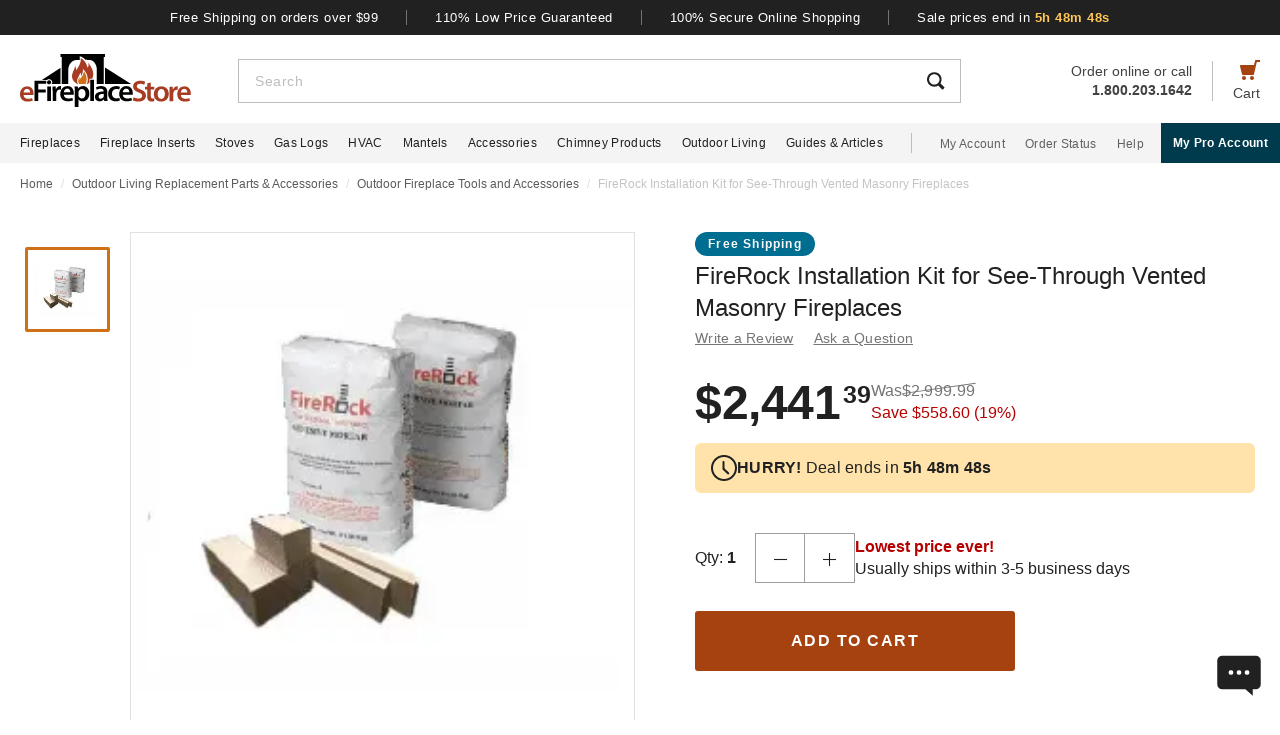

--- FILE ---
content_type: text/html; charset=UTF-8
request_url: https://www.efireplacestore.com/frk-01install006.html
body_size: 100602
content:
<!DOCTYPE html>

<html lang="en">
    <head>
                    <script>
                document.addEventListener("load", function() {
                    const fpPromise = import('https://openfpcdn.io/fingerprintjs/v3')
                        .then(FingerprintJS => FingerprintJS.load());
                    fpPromise
                        .then(fp => fp.get())
                        .then(result => {
                            const visitorId = result.visitorId;
                            fetch('/api/security/get-block-list')
                                .then(response => response.json())
                                .then(blockList => {
                                    for(let i = 0; i < blockList.length; i++) {
                                        if(blockList[i].Value == visitorId) {
                                            let pageID = window.location.pathname.substring(1).replace(".html", "");
                                            if(!pageID) pageID = "homepage";
                                            window.location.href = "/banned-device?pageid=" + pageID + '&value=' + blockList[i].Value;
                                        }
                                    }
                                });
                        });
                });
            </script>
            <script>
        window.dataLayer = window.dataLayer || [];
                window.dataLayer.push({"ecommerce":{"detail":{"productID":"frk-01install006"}}});
            </script>
    <script>
        (function(w,d,s,l,i){w[l]=w[l]||[];w[l].push({'gtm.start': new Date().getTime(),event:'gtm.js'});
        var f=d.getElementsByTagName(s)[0], j=d.createElement(s),dl=l!='dataLayer'?'&l='+l:'';
        j.async=true;j.src= 'https://www.googletagmanager.com/gtm.js?id='+i+dl;f.parentNode.insertBefore(j,f);
        })(window,document,'script','dataLayer','GTM-WQXRR33');
    </script>
                <meta http-equiv="content-type" content="text/html; charset=UTF-8" />
        <meta name="viewport" content="width=device-width, initial-scale=1.0, minimum-scale=1" />
        <meta name="Description" content="" />
        <!-- CSRF Token -->
        <meta name="csrf-token" content="jckkY6VKPBrSg8u27VsK6lYSUAs3nvWiUQnE1lPQ" />
        
                    <meta name="ahrefs-site-verification" content="7641ddd1e77f429a768fc0a80e1819f10a915faff56a277c55b959638752f140">
            <meta name="google-site-verification" content="HtWUMY_l6DssQQRNpY151_iaP20P1wmiqZEY7RmkysI" />
        
        <link rel="dns-prefetch" href="//edpubfiles.s3.us-east-2.amazonaws.com">
        <link rel="dns-prefetch" href="//fonts.googleapis.com">
        <link rel="dns-prefetch" href="//openfpcdn.io">
        <link rel="dns-prefetch" href="//www.google.com">
        <link rel="dns-prefetch" href="//www.gstatic.com">
        <link rel="preconnect" href="https://www.efireplacestore.com/">
        
        <!-- NO ROBOTS -->
        
        <title>FireRock Installation Kit for See-Through Vented Masonry Fireplaces</title>

                    <!-- Canonical -->
            <link rel="canonical" href="https://www.efireplacestore.com/frk-01install00136.html" />
        
        <!-- Favicon -->
        <link rel="apple-touch-icon" sizes="180x180" href="/apple-touch-icon.png">
        <link rel="icon" type="image/png" sizes="32x32" href="/favicon-32x32.png">
        <link rel="icon" type="image/png" sizes="16x16" href="/favicon-16x16.png">
        <link rel="manifest" href="/site.webmanifest">
        <link rel="mask-icon" href="/safari-pinned-tab.svg" color="#a54210">
        <meta name="msapplication-TileColor" content="#da532c">
        <meta name="theme-color" content="#ffffff">

                    <!-- Scripts -->
            <script async>
                window.laravel_echo_port='6001';
                window.Laravel = {"user":null};
            </script>

            <!-- Open Graph -->
            <meta name="twitter:card" content="summary">
            <meta name="twitter:site" content="@efireplacestore">
                <meta property="og:title" content="FireRock Installation Kit for See-Through Vented Masonry Fireplaces" />
    <meta property="og:type" content="website" />
    <meta property="og:url" content="https://www.efireplacestore.com/frk-01install006.html" />
    <meta property="og:image" content="https://www.efireplacestore.com/images/Icon_Image/firerock-installation-kit-for-30-inch-outdoor-masonry-fireplaces-66.gif" />
    <meta property="og:description" content="" />

            <!-- Fonts -->

            <!-- Styles -->
                            <style>
                    *,:after,:before{box-sizing:border-box}html{-webkit-text-size-adjust:100%;-webkit-tap-highlight-color:rgba(33,33,33,0);line-height:1.5}body,html{font-family:Arial,sans-serif}body{background-color:#fff;color:#212121;font-size:1rem;font-stretch:normal;font-style:normal;font-weight:400;letter-spacing:normal}body,form{margin:0}#vue-app{width:100%}button,input,textarea{outline:none!important}h1,h2,h3,p,ul{margin:0;padding:0}a{background-color:transparent;color:#212121;text-decoration:none;transition:color .3s ease-in-out}img{border-style:none;vertical-align:middle}[type=button],[type=reset],[type=submit],button{cursor:pointer}.flex{display:flex}.justify-between{justify-content:space-between}.justify-center{justify-content:center}.justify-end{justify-content:flex-end}.items-center{align-items:center}.items-end{align-items:flex-end}.flex-col{flex-direction:column}.flex-fill{flex:1}.flex-wrap{flex-wrap:wrap}.block{display:block}.hidden{display:none}.relative{position:relative}.text-right{text-align:right}.text-left{text-align:left}.object-contain{-o-object-fit:contain;object-fit:contain}.full,.w-full{width:100%}.full{height:100%}header{background:#fff;position:fixed;top:0;transition:all .3s ease;width:100%;z-index:1000}header.sticky{box-shadow:0 -1px 4px 1px rgba(0,0,0,.5)}.brand-values{background-color:#212121;padding-bottom:9px;padding-top:10px;width:100%}.brand-values-btn{background-color:transparent;border:none;color:#fff;font-size:12px;letter-spacing:.46px;padding:0 28px;transition:color .3s ease-in-out,background-color .3s ease-in-out,border-color .3s ease-in-out,box-shadow .3s ease-in-out}.brand-values-vseparator{background-color:#757575;width:1px}.header-content{background-color:#fff;padding:16px 16px 10px}#header-content-logo{height:38px;min-width:122px;width:122px}#header-content-open-search{background-color:transparent;border:1px solid transparent;margin-right:20px;padding:0}#header-content-open-search img{margin-bottom:6px}#header-content-menu{background-color:transparent;border:1px solid transparent;padding:0}#header-content-menu img{height:18px;margin-bottom:6px;transition:all .3s ease-in-out}#header-content-cart{margin-left:20px;padding:0}#header-content-cart img{margin-bottom:4px;margin-top:-4px}.cart-quantity-bubble{background:#212121;border:2px solid #fafafa;border-radius:50%;color:#fafafa;font-size:9px;height:18px;left:-2px;letter-spacing:.3px;line-height:normal;min-height:16px;min-width:16px;position:absolute;top:-6px;width:18px}.header-content-text{color:#424242;font-size:12px;letter-spacing:normal;line-height:1}.header-content-search-form{background-color:#fff;left:0;margin-bottom:0;position:fixed;top:0;transform:translateX(-101%);transition:all .3s ease-in-out;width:100%;z-index:9}.header-content-search-box{box-shadow:0 -1px 4px 0 rgba(0,0,0,.5);height:64px}#header-content-close-search{background-color:transparent;border:1px solid transparent;padding:0 16px;transition:color .3s ease-in-out,background-color .3s ease-in-out,border-color .3s ease-in-out,box-shadow .3s ease-in-out;-webkit-user-select:none;-moz-user-select:none;user-select:none}#header-content-search-bar{border:none;font-size:18px;height:100%;letter-spacing:.64px;line-height:1.33;padding:20px 8px;width:100%}#header-content-search-bar::-moz-placeholder{color:#bdbdbd}#header-content-search-bar::placeholder{color:#bdbdbd}#header-content-search-submit{background:none;border:none;width:50px;z-index:1040}#header-content-order-or-call{color:#424242;margin-right:20px}#header-content-order-or-call p{margin:0}#header-content-order-or-call a{color:#424242}.header-content-vseparator{background-color:#bdbdbd;height:40px;min-height:1em;opacity:1;width:1px}.search-suggestions{border-radius:3px;bottom:unset;box-shadow:0 4px 8px 0 rgba(0,0,0,.25);height:calc(100vh - 64px);left:0;opacity:0;position:absolute;right:0;top:64px;transition:opacity .3s linear 0s;visibility:hidden}.wrap-all{padding-top:64px;width:100%}.mask{background:#fff;height:calc(100vh - 64px);left:0;position:fixed;top:64px;width:100%;z-index:101}.header-content-pro-button{background-color:#003b4d;border-radius:3px;color:#fff;font-size:14px;font-weight:700;letter-spacing:.3px;line-height:16px;padding:12px 9px}.nav-container{background-color:#f4f4f4;height:40px;min-height:40px;padding:0 max(50% - 800px,20px);width:100%}.main-nav{height:100%;list-style:none}.navigation-item{margin-right:20px}.navigation-item>a{font-size:12px;height:100%;letter-spacing:.3px}.nav-divider{background-color:#bdbdbd;height:20px;margin-left:8px;margin-right:28px;min-height:1em;width:1px}.acc-nav{height:100%;list-style:none;margin:0;padding:0}.acc-nav .navigation-item:last-child{margin-right:0}.acc-nav-link{color:#616161}.pro-button-container{align-items:center;display:flex;margin-left:auto}.pro-button{background-color:#003b4d;color:#fff;font-size:12px;font-weight:700;letter-spacing:.3px;line-height:14px;padding:13px 24px}.dropdown{background-color:#fff;border:1px solid #bdbdbd;height:50px;position:relative;transition:border-color .3s ease-in-out;width:100%}.dropdown-trigger{cursor:pointer;height:100%;outline:none;padding:14px 16px;width:100%}.dropdown-trigger-text{color:#424242;display:inline-flex;font-size:16px;letter-spacing:.4px;line-height:1.38;margin-right:4px;overflow:hidden;white-space:nowrap}.dropdown-arrow{transition:transform .3s ease-in-out}.dropdown-rotate{transform:rotate(-180deg)}.dropdown-options-mask{background-color:rgba(0,0,0,.25);bottom:0;display:none;left:0;position:fixed;right:0;top:0;z-index:999}@media (min-width:720px){.md\:flex{display:flex}.md\:hidden{display:none}.md\:block{display:block}.md\:flex-fill{flex:1}.md\:relative{position:relative}.wrap-all{padding-top:106px}.header-content{padding:13px 20px 12px}#header-content-logo{height:48px;margin-right:72px;min-width:148px;width:148px}.header-content-text{font-size:14px}.header-content-pro-container{margin-left:20px;order:3}#header-content-menu{margin-right:20px;order:1}#header-content-search{order:2}#header-content-cart{order:4}.header-content-search-form{transform:translateX(0)!important}.header-content-search-box{border:1px solid #bdbdbd;box-shadow:none;height:44px}#header-content-search-bar{font-size:14px;letter-spacing:.5px;line-height:normal;padding:13px 16px 12px}.search-suggestions{height:calc(100vh - 58px);left:-297px;top:58px;transform:translateX(0);width:100vw;z-index:99}.header-content-pro-button{background-color:#003b4d;border-radius:3px;color:#fff;font-size:14px;font-weight:700;letter-spacing:.3px;line-height:16px;padding:12px 9px}}@media only screen and (max-width:1279px){header{box-shadow:0 -1px 4px 1px rgba(0,0,0,.5)}}@media (min-width:1280px){.xl\:flex{display:flex!important}.xl\:block{display:block}.xl\:hidden{display:none}.xl\:items-center{align-items:center}.wrap-all{padding-top:163px}.brand-values-btn{font-size:13px;letter-spacing:.5px}.brand-values{padding-bottom:10px}.header-content{margin-left:auto;margin-right:auto;max-width:1640px;padding:19px 20px 16px}#header-content-logo{height:53px;margin-right:47px;min-width:171px;width:171px}#header-content-cart{order:4}#header-content-search{order:1}.header-content-search-form{width:86.745%}.search-suggestions{background-color:#fff;height:auto;left:-10px;right:-10px;visibility:visible;width:calc(100% + 20px)}#header-content-order-or-call{align-items:flex-end;display:flex;flex-direction:column;font-size:14px;line-height:1.36;order:2}#header-content-order-or-call a{align-items:center;display:flex;gap:8px}.header-content-vseparator{order:3}.dropdown-wrapper{position:fixed}.pro-button{padding:13px 12px}.nav-container{padding-right:0}.dropdown-trigger{height:26px;padding:0 0 10px 16px}}@media (min-width:1300px){.pro-button{padding:13px 24px}}@media (min-width:1360px){.pro-button{padding:13px 28px}}

                </style>
                
                <link rel="preload" href="/css/header.css?id=2e4cf061fdcd7af3755afd5f39409095" as="style" onload="this.onload=null;this.rel='stylesheet'">
                
                <noscript><link rel="stylesheet" href="/css/header.css?id=2e4cf061fdcd7af3755afd5f39409095"></noscript>
                
                <script>
                    (function() {
                        var link = document.createElement('link');
                        link.rel = 'stylesheet';
                        link.href = '/css/header.css?id=2e4cf061fdcd7af3755afd5f39409095';
                        link.media = 'print';
                        link.onload = function() { this.media = 'all'; };
                        document.head.appendChild(link);
                    })();
                </script>
            
                <style>
        .items-start{align-items:flex-start}.cursor-pointer{cursor:pointer}.cursor-zoom-in{cursor:zoom-in}.cursor-zoom-out{cursor:zoom-out}.grid{display:grid}.object-cover{-o-object-fit:cover;object-fit:cover}.absolute{position:absolute}.bold{font-weight:700}.crumb{font-size:12px;letter-spacing:normal;line-height:1.33;margin-bottom:21px;margin-top:11px;padding-left:16px;padding-right:16px}.crumb-item:not(:first-child):before{color:#ddd;content:"/";float:left;padding-right:.5rem}.crumb-item{color:#5b5d5b;padding-right:.5rem}.current-crumb-item{color:#c4c4c4}h1{font-size:24px;font-weight:400;line-height:32px;margin-bottom:4px}.item-title{grid-row:1/2;margin:0 16px 20px}.item-title a,.item-title button{background:transparent;border:none;color:#757575;font-size:14px;letter-spacing:.25px;line-height:1.43;padding:0;transition:all .3s}.item-title a:hover,.item-title button:hover{color:#a54210}.item-title .best-seller{margin:0 0 4px;position:static}.item-view-review-link{white-space:nowrap}.item-view-review-link-star-rating .rating-count{margin-left:2px}#item-view{grid-template-columns:100%;grid-template-rows:auto auto auto}#item-view+#have-questions{margin-top:60px}.item-image-section{height:calc(100vw - 6px);min-height:calc(100vw - 6px)}#item-image-wrap{aspect-ratio:1;height:auto;width:100%}.primary-active-image-item{overflow:hidden}.primary-active-image-item iframe{border:none}.item-carousel-image-wrapper{height:calc(100vw - 32px);margin-left:16px;margin-right:16px;min-width:calc(100vw - 32px);width:calc(100vw - 32px)}.item-carousel-image{cursor:pointer}.best-seller{background-color:#e09623;border-radius:12px;color:#fafafa;font-size:12px;font-weight:700;height:24px;left:0;letter-spacing:1.2px;line-height:24px;margin:5px 0 0 6px;position:absolute;top:0;width:102px}#item-carousel .best-seller{left:16px}.add-to-cart{padding:32px 16px 40px}#item-sale-price{color:#a54210;font-size:26px;font-weight:700;line-height:1.08;margin-right:12px}#item-list-price{color:#9e9e9e;letter-spacing:.29px;line-height:1.25;margin:0 8px 0 0}#item-list-price:after{border-top:1px solid #9e9e9e;content:"";left:0;position:absolute;top:7px;transform:rotate(-8deg);width:100%}.item-free-shipping{margin:8px 0 0}.item-free-shipping .item-price-info:not(:has(#item-list-price))+.item-free-shipping{border-left:1px solid #bdbdbd;bottom:2px;height:24px;margin:0 0 0 8px;padding-left:18px;position:relative}.item-free-shipping-image{margin:0 8px 2px 0}#item-availability{color:#212121;font-weight:700;line-height:1.25}#item-availability-text{color:#757575;font-size:14px;font-style:italic;letter-spacing:.25px;line-height:1.43;margin:0 0 20px}#item-availability-text:first-letter{text-transform:uppercase}@media only screen and (min-width:720px){.md\:items-start{align-items:flex-start}.md\:right{float:right}.md\:justify-between{justify-content:space-between}.md\:flex-row-reverse{flex-direction:row-reverse}.md\:inline{display:inline}.crumb{margin-bottom:60px;margin-top:12px;padding-left:20px;padding-right:20px}#item-view{align-items:start;grid-template-columns:350px auto;grid-template-rows:auto 1fr;padding:0 20px;width:100%}.item-title{margin:0 0 28px;max-width:415px}.item-image-section{align-self:baseline;grid-column:1/2;grid-row:1/4;height:unset;min-height:unset;padding-bottom:50px;position:sticky;top:110px;z-index:1}.primary-active-image-wrapper{border:1px solid #e0e0e0;height:330px;margin-bottom:12px;width:330px}.add-to-cart{padding:0}}@media only screen and (min-width:1280px){.xl\:grid{display:grid}.xl\:items-end{align-items:flex-end}.xl\:flex-col{flex-direction:column}.xl\:left{float:left}.xl\:right{float:right}.xl\:text-left{text-align:left!important}.crumb{margin-bottom:40px;margin-top:14px;padding:0 max(50% - 800px,20px)}#item-view{grid-template-columns:auto min-content;margin:0 auto 40px;max-width:1180px}.item-image-section{padding-bottom:28px;top:160px}.primary-active-image-wrapper{height:505px;margin-right:60px;width:505px}.primary-active-image-wrapper.with-items{margin-left:105px}#vertical-item-carousel{position:absolute}#vertical-item-carousel-frame{height:473px;margin-bottom:15px;margin-top:15px;overflow:hidden;width:85px}.vertical-item-carousel-image-wrapper{border:1px solid #e0e0e0;border-radius:2px;height:85px;margin-bottom:12px;min-height:85px;min-width:85px;padding:8px;width:85px}.vertical-item-carousel-image-wrapper.active{border:3px solid #cf7016;padding:6px}.vertical-item-carousel-image{cursor:pointer}.vertical-item-video-icon{cursor:pointer;height:32px;left:50%;position:absolute;top:50%;transform:translate(-50%,-50%);width:32px}.vertical-item-carousel-controls{height:100%;left:34px;position:absolute;top:0}.vertical-item-carousel-next-page,.vertical-item-carousel-prev-page{background-color:transparent;border:none;padding:0;position:absolute}.vertical-item-carousel-next-page.disabled,.vertical-item-carousel-prev-page.disabled{display:none}.vertical-item-carousel-prev-page{top:-10px;transform:rotate(180deg)}.vertical-item-carousel-next-page{bottom:-10px}#product-addthis{bottom:0;gap:12px;position:absolute;width:100%}.item-free-shipping{border-left:1px solid #bdbdbd;bottom:-2px;height:24px;margin:0 0 0 18px;padding-left:18px;position:relative}.item-free-shipping .item-price-info:not(:has(#item-list-price))+.item-free-shipping{bottom:2px;margin:0 0 0 4px}#item-availability-text{margin:0 0 32px}.linkedin-share-button,.twitter-share-button{display:none}.share-image{height:28px;width:28px}.share-image:hover{opacity:.85}.share-show{font-size:12px;letter-spacing:.2px;line-height:1.33}.share-view{text-transform:capitalize}}@media only screen and (min-width:1640px){#item-view{max-width:1600px}}

        @keyframes pulse{0%,to{opacity:1}50%{opacity:.5}}.gap-4{gap:4px}.gap-5{gap:5px}.gap-8{gap:8px}.gap-12{gap:12px}.gap-16{gap:16px}.gap-20{gap:20px}.full-width{width:100%}.tablet-only{display:none}.skeleton-box{animation:pulse 2s ease-in-out infinite;background-color:#eee;border-radius:4px}.skeleton-badge-container{display:flex;gap:8px;margin-bottom:4px}.skeleton-product-badge{height:24px;width:100px}.skeleton-dropdown{height:50px;margin:20px 0;width:100%}.skeleton-details-title{height:24px;margin:20px 0 16px;width:261px}.skeleton-details-item:nth-child(n+6){display:none}.skeleton-details-item-title{height:24px;width:120px}.skeleton-details-item-description{flex:1;height:24px}.skeleton-details-link{display:none;height:24px;margin-top:12px;width:243px}.skeleton-accessories-container{padding:40px 16px 60px}.skeleton-accessories-title{height:36px;margin:0 auto 24px;width:201px}.skeleton-accessories-carousel{display:flex;flex-wrap:wrap;gap:20px 16px}.skeleton-accessory-item{height:186px;width:calc(50% - 8px)}.skeleton-accessory-link{height:24px;margin:30px auto 0;width:59px}@media only screen and (min-width:720px){.skeleton-dropdown{margin:12px 0 20px}.tablet-only{display:block}.skeleton-details-item:nth-child(n+6){display:flex}.skeleton-details-link{display:block}.skeleton-accessories-container{padding:60px 20px}.skeleton-accessories-title{margin-bottom:36px;width:246px}.skeleton-accessories-carousel{flex-wrap:nowrap;gap:20px}.skeleton-accessory-item{height:210px}.skeleton-accessory-item:nth-child(n+5){display:none}}@media only screen and (min-width:1280px){.tablet-only{display:none}.skeleton-accessory-item{height:228px}.skeleton-accessory-item:nth-child(n+5){display:block}}

    </style>
    
    <link rel="preload" href="/css/product.css?id=5614744d9a9744b84bd6d643500bda44" as="style" onload="this.onload=null;this.rel='stylesheet'">
    
        
    <noscript>
        <link rel="stylesheet" href="/css/product.css?id=5614744d9a9744b84bd6d643500bda44" />
    </noscript>
    
    <script>
        (function() {
            var link = document.createElement('link');
            link.rel = 'stylesheet';
            link.href = '/css/product.css?id=5614744d9a9744b84bd6d643500bda44';
            document.head.appendChild(link);
        })();
    </script>
                            <link rel="preload" href="/css/footer.css?id=b20a2444e5c966e2c7160bcf5157d60e" as="style" onload="this.onload=null;this.rel='stylesheet'">
                <noscript><link rel="stylesheet" href="/css/footer.css?id=b20a2444e5c966e2c7160bcf5157d60e"></noscript>
            
                                                                <link rel="preload" href="https://www.efireplacestore.com/images/firerock-installation-kit-for-30-inch-outdoor-masonry-fireplaces-66_440877.webp" as="image" fetchpriority="high">
                                    </head>
        <body id="FRK-01INSTALL006" url-id="frk-01install006">
                    <script>
        function gtmPush() {
                    }
        addEventListener("load", gtmPush);
    </script>
    <noscript>
        <iframe
            src="https://www.googletagmanager.com/ns.html?id=GTM-WQXRR33"
            height="0"
            width="0"
            style="display:none;visibility:hidden"
        ></iframe>
    </noscript>

            <!-- SCHEMAS -->
            <!-- Organization -->
            <script type="application/ld+json">
                {
                    "@context": "https://schema.org",
                    "@type": "Organization",
                    "name": "eFireplaceStore",
                    "url": "https://www.efireplacestore.com",
                    "logo": "https://www.efireplacestore.com/imgs/eFireplaceStoreLogo.svg",
                    "naics": "333414",
                    "isicV4": "3433",
                    "address": {
                        "@type": "PostalAddress",
                        "addressLocality": "Memphis",
                        "addressRegion": "TN",
                        "postalCode":"38141",
                        "streetAddress": "5680 E. Shelby Drive"
                    },
                    "location": {
                        "@type": "Place",
                        "geo": {
                            "@type": "GeoCoordinates",
                            "latitude": "35.021181",
                            "longitude": "-89.872519"
                        }
                    },
                    "sameAs": [
                        "https://www.facebook.com/eFireplaceStore",
                        "https://www.twitter.com/efireplacestore",
                        "https://www.instagram.com/efireplacestore/",
                        "https://www.youtube.com/user/eFireplaceStore",
                        "https://www.linkedin.com/company/efireplacestore/",
                        "https://www.pinterest.com/efireplacestore/"
                    ]
                }
            </script>

                <!-- Product -->
    <script type="application/ld+json">
        {
            "@context": "https://schema.org/",
            "@type": "Product",
            "name": "FireRock Installation Kit for See-Through Vented Masonry Fireplaces",
            "image": "https://www.efireplacestore.com/images/Icon_Image/firerock-installation-kit-for-30-inch-outdoor-masonry-fireplaces-66.gif",
            "description": "",
            "sku": "FRK-01INSTALL006",
            "mpn": "01INSTALL006",
                                        "brand": {
                    "@type": "Brand",
                    "name": "FireRock"
                },
                        "offers": {
                "@type": "Offer",
                "@id": "https://www.efireplacestore.com/frk-01install006.html",
                "price": "2441.39",
                "priceCurrency": "USD",
                "priceValidUntil": "2026-01-30 00:00:00",
                "itemCondition": "https://schema.org/NewCondition",
                "availability": "https://schema.org/InStock",
                "url": "https://www.efireplacestore.com/frk-01install006.html"
            },
                        "gtin12": ""
        }
    </script>
        
        <div id='vue-app'>
                            <header id='header'>
    <div class="brand-values-modals">
        <v-dialog id="free-shipping-modal">
            <template #content>
                <div class="dialog-body">
                    <h2>Free Shipping Offer</h2>
                    <ul>
                        <li>Free shipping offer is valid only on specially marked items.</li>
                        <li>Free shipping offer does not include any other items included in the order unless they are valid for the free shipping offer.</li>
                        <li>Budget Shipping method will be selected by eFireplaceStore.com for the free shipping offer (most commonly UPS ground). Overnight, 2nd Day Air, & 3 day select methods are not available for free shipping.</li>
                        <li>Free shipping offer is not available for orders to HI, AK, PR, or international orders.</li>
                        <li>This offer is for a limited time only. eFireplaceStore.com reserves the right to end or change this free shipping offer at any time.</li>
                    </ul>
                </div>
            </template>
        </v-dialog>

        <v-dialog id="low-price-modal">
            <template #content>
                <div class="dialog-body">
                    <h2>110% Low Price Offer</h2>

                    <p>eFireplaceStore offers low prices on everything we carry. If you should find a lower price from a legitimate competitor on an identical item we stock (including shipping, tax, etc), we will beat the competitor's price by 10% of the difference!</p>
                    <p>Please fill out the form below to find out if you qualify for the discount. In most cases you will receive a response within 1 business day. See below for complete details.</p>

                    <form name="PriceMatchForm">
                        <section>
                            <div class="md:flex">
                                <div class="form-group flex-fill">
                                    <input 
                                        id="pmf-first-name"
                                        class="mu-input"
                                        type="text"
                                        required="required"
                                        name="pmf-firstname"
                                        errEmpty="Please enter your first name."
                                    />
                                    <label for="pmf-first-name" class="mu-label">
                                        <div class="mu-underline"></div>
                                        <div class="mu-label-content">
                                            First name<span class="required">*</span>
                                        </div>
                                    </label>
                                </div>

                                <div class="form-group flex-fill">
                                    <input 
                                        id="pmf-last-name"
                                        class="mu-input"
                                        type="text"
                                        required="required"
                                        name="lastname"
                                        errEmpty="Please enter your last name."
                                    />
                                    <label for="pmf-last-name" class="mu-label">
                                        <div class="mu-underline"></div>
                                        <div class="mu-label-content">
                                            Last name<span class="required">*</span>
                                        </div>
                                    </label>
                                </div>
                            </div>

                            <div class="form-group">
                                <input 
                                    id="price-match-email"
                                    class="mu-input"
                                    type="email"
                                    pattern="^(?!.*\.\.)[a-zA-Z0-9]+([._][a-zA-Z0-9]+)*@[a-zA-Z0-9\-]+(\.[a-zA-Z]{2,})+$"
                                    required="required"
                                    name="price-match-email"
                                    errEmpty="Please enter your email address."
                                    errPattern="Please enter a valid email address."
                                    autocomplete="off"
                                />
                                <label for="price-match-email" class="mu-label">
                                    <div class="mu-underline"></div>
                                    <div class="mu-label-content">
                                        Email address<span class="required">*</span>
                                    </div>
                                </label>
                            </div>
                        </section>

                        <section>
                            <h3>
                                Shipping Address
                            </h3>
                            <div class="md:flex">
                                <div class="form-group flex-fill">
                                    <input 
                                        id="pmf-address1"
                                        class="mu-input"
                                        pattern=".{3,}"
                                        type="text"
                                        required="required"
                                        name="pmf-address1"
                                        errEmpty="Please enter your address."
                                        errPattern="Address must be 3 characters at least."
                                    />
                                    <label for="pmf-address1" class="mu-label">
                                        <div class="mu-underline"></div>
                                        <div class="mu-label-content">
                                            Address<span class="required">*</span>
                                        </div>
                                    </label>
                                </div>

                                <div class="form-group flex-fill">
                                    <input 
                                        id="pmf-address2"
                                        class="mu-input"
                                        type="text"
                                        name="address2"
                                    />
                                    <label for="pmf-address2" class="mu-label">
                                        <div class="mu-underline"></div>
                                        <div class="mu-label-content">
                                            Apt, suite, etc.
                                        </div>
                                    </label>
                                </div>
                            </div>

                            <div class="md:flex">
                                <div class="form-group flex-fill">
                                    <input 
                                        id="pmf-zipcode"
                                        class="mu-input"
                                        pattern=".{3,}"
                                        type="text"
                                        required="requried"
                                        name="pmf-zipcode"
                                        errEmpty="Please enter your ZIP code."
                                        errPattern="ZIP code must be 3 characters at least."
                                    />
                                    <label for="pmf-zipcode" class="mu-label">
                                        <div class="mu-underline"></div>
                                        <div class="mu-label-content">
                                            ZIP code<span class="required">*</span>
                                        </div>
                                    </label>
                                </div>

                                <div class="form-group flex-fill">
                                    <input 
                                        id="pmf-city"
                                        class="mu-input"
                                        pattern=".{3,}"
                                        type="text"
                                        required="requried"
                                        name="pmf-city"
                                        errEmpty="Please enter your city."
                                        errPattern="City must be 3 characters at least."
                                    />
                                    <label for="pmf-city" class="mu-label">
                                        <div class="mu-underline"></div>
                                        <div class="mu-label-content">
                                            City<span class="required">*</span>
                                        </div>
                                    </label>
                                </div>
                            </div>

                            <div class="md:flex">
                                <div class="dropdown flex-fill state-dropdown">
    <div class="dropdown-trigger flex justify-between items-center">
        <span class="dropdown-trigger-text">
            State<span class="required">*</span><span>:</span>
        </span>
        <input class="dropdown-trigger-input" type="text" name="state" errEmpty="Please select state." required autocomplete="off" />
        <img width="14px" height="7px"
            class="dropdown-arrow"
            src="/resources/img/drop-down-arrow.svg"
            alt="Dropdown Arrow"
        />
    </div>

    <div class="dropdown-options-mask">
        <div class="dropdown-options">
                            <a
                    href="#"
                    class="dropdown-option"
                    abbreviation="AL"
                    >Alabama</a
                >
                            <a
                    href="#"
                    class="dropdown-option"
                    abbreviation="AK"
                    >Alaska</a
                >
                            <a
                    href="#"
                    class="dropdown-option"
                    abbreviation="AS"
                    >American Samoa</a
                >
                            <a
                    href="#"
                    class="dropdown-option"
                    abbreviation="AZ"
                    >Arizona</a
                >
                            <a
                    href="#"
                    class="dropdown-option"
                    abbreviation="AR"
                    >Arkansas</a
                >
                            <a
                    href="#"
                    class="dropdown-option"
                    abbreviation="CA"
                    >California</a
                >
                            <a
                    href="#"
                    class="dropdown-option"
                    abbreviation="CO"
                    >Colorado</a
                >
                            <a
                    href="#"
                    class="dropdown-option"
                    abbreviation="CT"
                    >Connecticut</a
                >
                            <a
                    href="#"
                    class="dropdown-option"
                    abbreviation="DE"
                    >Delaware</a
                >
                            <a
                    href="#"
                    class="dropdown-option"
                    abbreviation="DC"
                    >District Of Columbia</a
                >
                            <a
                    href="#"
                    class="dropdown-option"
                    abbreviation="FM"
                    >Federated States Of Micronesia</a
                >
                            <a
                    href="#"
                    class="dropdown-option"
                    abbreviation="FL"
                    >Florida</a
                >
                            <a
                    href="#"
                    class="dropdown-option"
                    abbreviation="GA"
                    >Georgia</a
                >
                            <a
                    href="#"
                    class="dropdown-option"
                    abbreviation="GU"
                    >Guam</a
                >
                            <a
                    href="#"
                    class="dropdown-option"
                    abbreviation="HI"
                    >Hawaii</a
                >
                            <a
                    href="#"
                    class="dropdown-option"
                    abbreviation="ID"
                    >Idaho</a
                >
                            <a
                    href="#"
                    class="dropdown-option"
                    abbreviation="IL"
                    >Illinois</a
                >
                            <a
                    href="#"
                    class="dropdown-option"
                    abbreviation="IN"
                    >Indiana</a
                >
                            <a
                    href="#"
                    class="dropdown-option"
                    abbreviation="IA"
                    >Iowa</a
                >
                            <a
                    href="#"
                    class="dropdown-option"
                    abbreviation="KS"
                    >Kansas</a
                >
                            <a
                    href="#"
                    class="dropdown-option"
                    abbreviation="KY"
                    >Kentucky</a
                >
                            <a
                    href="#"
                    class="dropdown-option"
                    abbreviation="LA"
                    >Louisiana</a
                >
                            <a
                    href="#"
                    class="dropdown-option"
                    abbreviation="ME"
                    >Maine</a
                >
                            <a
                    href="#"
                    class="dropdown-option"
                    abbreviation="MH"
                    >Marshall Islands</a
                >
                            <a
                    href="#"
                    class="dropdown-option"
                    abbreviation="MD"
                    >Maryland</a
                >
                            <a
                    href="#"
                    class="dropdown-option"
                    abbreviation="MA"
                    >Massachusetts</a
                >
                            <a
                    href="#"
                    class="dropdown-option"
                    abbreviation="MI"
                    >Michigan</a
                >
                            <a
                    href="#"
                    class="dropdown-option"
                    abbreviation="MN"
                    >Minnesota</a
                >
                            <a
                    href="#"
                    class="dropdown-option"
                    abbreviation="MS"
                    >Mississippi</a
                >
                            <a
                    href="#"
                    class="dropdown-option"
                    abbreviation="MO"
                    >Missouri</a
                >
                            <a
                    href="#"
                    class="dropdown-option"
                    abbreviation="MT"
                    >Montana</a
                >
                            <a
                    href="#"
                    class="dropdown-option"
                    abbreviation="NE"
                    >Nebraska</a
                >
                            <a
                    href="#"
                    class="dropdown-option"
                    abbreviation="NV"
                    >Nevada</a
                >
                            <a
                    href="#"
                    class="dropdown-option"
                    abbreviation="NH"
                    >New Hampshire</a
                >
                            <a
                    href="#"
                    class="dropdown-option"
                    abbreviation="NJ"
                    >New Jersey</a
                >
                            <a
                    href="#"
                    class="dropdown-option"
                    abbreviation="NM"
                    >New Mexico</a
                >
                            <a
                    href="#"
                    class="dropdown-option"
                    abbreviation="NY"
                    >New York</a
                >
                            <a
                    href="#"
                    class="dropdown-option"
                    abbreviation="NC"
                    >North Carolina</a
                >
                            <a
                    href="#"
                    class="dropdown-option"
                    abbreviation="ND"
                    >North Dakota</a
                >
                            <a
                    href="#"
                    class="dropdown-option"
                    abbreviation="MP"
                    >Northern Mariana Islands</a
                >
                            <a
                    href="#"
                    class="dropdown-option"
                    abbreviation="OH"
                    >Ohio</a
                >
                            <a
                    href="#"
                    class="dropdown-option"
                    abbreviation="OK"
                    >Oklahoma</a
                >
                            <a
                    href="#"
                    class="dropdown-option"
                    abbreviation="OR"
                    >Oregon</a
                >
                            <a
                    href="#"
                    class="dropdown-option"
                    abbreviation="PW"
                    >Palau</a
                >
                            <a
                    href="#"
                    class="dropdown-option"
                    abbreviation="PA"
                    >Pennsylvania</a
                >
                            <a
                    href="#"
                    class="dropdown-option"
                    abbreviation="PR"
                    >Puerto Rico</a
                >
                            <a
                    href="#"
                    class="dropdown-option"
                    abbreviation="RI"
                    >Rhode Island</a
                >
                            <a
                    href="#"
                    class="dropdown-option"
                    abbreviation="SC"
                    >South Carolina</a
                >
                            <a
                    href="#"
                    class="dropdown-option"
                    abbreviation="SD"
                    >South Dakota</a
                >
                            <a
                    href="#"
                    class="dropdown-option"
                    abbreviation="TN"
                    >Tennessee</a
                >
                            <a
                    href="#"
                    class="dropdown-option"
                    abbreviation="TX"
                    >Texas</a
                >
                            <a
                    href="#"
                    class="dropdown-option"
                    abbreviation="UT"
                    >Utah</a
                >
                            <a
                    href="#"
                    class="dropdown-option"
                    abbreviation="VT"
                    >Vermont</a
                >
                            <a
                    href="#"
                    class="dropdown-option"
                    abbreviation="VI"
                    >Virgin Islands</a
                >
                            <a
                    href="#"
                    class="dropdown-option"
                    abbreviation="VA"
                    >Virginia</a
                >
                            <a
                    href="#"
                    class="dropdown-option"
                    abbreviation="WA"
                    >Washington</a
                >
                            <a
                    href="#"
                    class="dropdown-option"
                    abbreviation="WV"
                    >West Virginia</a
                >
                            <a
                    href="#"
                    class="dropdown-option"
                    abbreviation="WI"
                    >Wisconsin</a
                >
                            <a
                    href="#"
                    class="dropdown-option"
                    abbreviation="WY"
                    >Wyoming</a
                >
                            <a
                    href="#"
                    class="dropdown-option"
                    abbreviation="AB"
                    >Alberta</a
                >
                            <a
                    href="#"
                    class="dropdown-option"
                    abbreviation="BC"
                    >British Columbia</a
                >
                            <a
                    href="#"
                    class="dropdown-option"
                    abbreviation="MB"
                    >Manitoba</a
                >
                            <a
                    href="#"
                    class="dropdown-option"
                    abbreviation="NB"
                    >New Brunswick</a
                >
                            <a
                    href="#"
                    class="dropdown-option"
                    abbreviation="NL"
                    >New Foundland and Labrador</a
                >
                            <a
                    href="#"
                    class="dropdown-option"
                    abbreviation="NS"
                    >Nova Scotia</a
                >
                            <a
                    href="#"
                    class="dropdown-option"
                    abbreviation="NT"
                    >Northwest Territories</a
                >
                            <a
                    href="#"
                    class="dropdown-option"
                    abbreviation="NU"
                    >Nunavut</a
                >
                            <a
                    href="#"
                    class="dropdown-option"
                    abbreviation="ON"
                    >Ontario</a
                >
                            <a
                    href="#"
                    class="dropdown-option"
                    abbreviation="PE"
                    >Prince Edward Island</a
                >
                            <a
                    href="#"
                    class="dropdown-option"
                    abbreviation="QC"
                    >Quebec</a
                >
                            <a
                    href="#"
                    class="dropdown-option"
                    abbreviation="SK"
                    >Saskatchewan</a
                >
                            <a
                    href="#"
                    class="dropdown-option"
                    abbreviation="YT"
                    >Yukon</a
                >
                    </div>
    </div>
</div>                                <div class="dropdown flex-fill country-dropdown">
    <div class="dropdown-trigger flex justify-between items-center">
        <span class="dropdown-trigger-text">
            Country<span class="required">*</span><span>:</span>
        </span>
        <input class="dropdown-trigger-input" type="text" name="country" errEmpty="Please select country." required autocomplete="off" />
        <img width="14px" height="7px"
            class="dropdown-arrow"
            src="/resources/img/drop-down-arrow.svg"
            alt="Dropdown Arrow"
        />
    </div>

    <div class="dropdown-options-mask">
        <div class="dropdown-options">
                            <a
                    href="#"
                    class="dropdown-option"
                    abbreviation="US"
                    >United States</a
                >
                            <a
                    href="#"
                    class="dropdown-option"
                    abbreviation="CA"
                    >Canada</a
                >
                    </div>
    </div>
</div>                            </div>
                        </section>

                        <section class="">
                            <h3>
                                Product Information
                            </h3>

                            <div class="form-group">
                                <div class="mu-textarea-wrapper">
                                    <textarea 
                                        id="company-item"
                                        class="mu-textarea"
                                        required="required"
                                        name="company-item"
                                        errEmpty="Please enter item number(s) or item URL(s)."
                                    ></textarea>
                                    <label for="company-item" class="mu-label">
                                        <div class="mu-underline"></div>
                                        <div class="mu-label-content">
                                            eFireplaceStore item number(s) or item URL(s)<span class="required">*</span>
                                        </div>
                                    </label>
                                </div>
                            </div>

                            <div class="md:flex">
                                <div class="form-group flex-fill">
                                    <input 
                                        id="competitor-price"
                                        class="mu-input"
                                        type="text"
                                        required="requried"
                                        name="competitor-price"
                                        errEmpty="Please enter competitor's price."
                                    />
                                    <label for="competitor-price" class="mu-label">
                                        <div class="mu-underline"></div>
                                        <div class="mu-label-content">
                                            Competitor's price<span class="required">*</span>
                                        </div>
                                    </label>
                                </div>

                                <div class="form-group flex-fill">
                                    <input 
                                        id="competitor-shipping"
                                        class="mu-input"
                                        type="text"
                                        required="requried"
                                        name="competitor-shipping"
                                        errEmpty="Please enter competitor's shipping cost."
                                    />
                                    <label for="competitor-shipping" class="mu-label">
                                        <div class="mu-underline"></div>
                                        <div class="mu-label-content">
                                            Competitor's shipping cost<span class="required">*</span>
                                        </div>
                                    </label>
                                </div>
                            </div>

                            <div class="form-group">
                                <input 
                                    id="competitor-tax"
                                    class="mu-input"
                                    type="text"
                                    name="competitor-tax"
                                />
                                <label for="competitor-tax" class="mu-label">
                                    <div class="mu-underline"></div>
                                    <div class="mu-label-content">
                                        Competitor's tax
                                    </div>
                                </label>
                            </div>

                            <div class="form-group">
                                <div class="mu-textarea-wrapper">
                                    <textarea 
                                        id="competitor-item"
                                        class="mu-textarea"
                                        required="required"
                                        name="competitor-item"
                                        errEmpty="Please enter direct URL to competitor's product(s)."
                                    ></textarea>
                                    <label for="competitor-item" class="mu-label">
                                        <div class="mu-underline"></div>
                                        <div class="mu-label-content">
                                            The direct URL to competitor's product(s)<span class="required">*</span>
                                        </div>
                                    </label>
                                </div>
                            </div>
                            <input type="hidden" value="EFS" name="store" />
                            <input type="hidden" name="gclid" />
                        </section>
                        <div class="submit-wrapper md:flex md:justify-end">
                            <button
                                type="submit"
                                class="button-base button-dark submit"
                            >
                                <loading-spinner class="hidden"></loading-spinner><span>Submit</span>
                            </button>
                        </div>
                    </form>
                    <h3>Our Price Match Policy</h3>
                    <p>If you find a product on a competitor's website where their total price with shipping and sales tax is lower than our total price, we will gladly beat it by 10% of the difference in price!</p>
                    <p>The product(s) must have a verifiable online advertised price. This offer is not valid with the use of any coupon from eFireplaceStore. This policy excludes closeouts, liquidations, store specific coupons or rebates, and clearance items. eFireplaceStore will not price match orders placed previously or already received. We do not match local stores or ads, local pick-ups, auction sites (e.g. ebay), or wholesale club prices in which there is a fee to join, such as BJ's Wholesale, Costco Wholesale, & Sam's Club Wholesale. The competitor must have the item in stock and available for immediate shipping to qualify. We must be able to calculate their total with shipping and sales tax on their website—we will not call them for special quotes on items or freight and will not price match to an email quote.</p>
                    <p>
                        For further details, please read our full
                        <a href="/info.html">Policies & Procedures</a>.
                    </p>
                </div>
            </template>
        </v-dialog>

        <v-dialog id="secure-shopping-modal">
            <template #content>
                <div class="dialog-body">
                    <h2>Privacy and Security</h2>

                    <h3>eFireplaceStore Security</h3>

                    <p>We understand and share your concern about security and privacy. It is reassuring to know that it is statistically safer to use your credit card on the web than to use it in a store or restaurant. The information that you provide when placing an order with us (e.g. your name, address, and credit card information) is secure. It cannot be read or tampered with during transmission.</p>
                    <p>Our checkout process uses industry standard TLS (Transport Layer Security) technology to encrypt and scramble all personal information including your name, address, and credit card information so that it may not be read by others as it travels over the Internet. TLS encryption is employed during checkout when the URL in browsers, such as Google Chrome or Mozilla Firefox, changes from "http" to "https". The "s" indicates that you are in a secure area. Your browser may also show a pop-up window when you are here.</p>
                    <p>For your security, we authorize your credit card after we obtain confirmation that your card is a valid number and has not been reported lost or stolen. We also verify that the "Bill To" address matches the address on the credit card used. It is not uncommon for a request for credit card authorization to fail at times. We will contact you if we experience such difficulties and you may wish to provide another credit card.</p>
                    <p>Email is not encrypted so please do not transmit your credit card number via e-mail.</p>
                    <p style="margin-bottom: 40px;">Under the Fair Credit Billing Act, the maximum amount that your bank can require you pay for any fraudulent charge on your credit card is up to $50. Notify your credit card company immediately should you ever suspect a fraudulent charge on your credit card as you would for any other unauthorized charge.</p>

                    <h3>eFireplaceStore Privacy Policy</h3>

                    <p>We will never sell, trade, or rent any customer or gift recipient e-mail address or personal information to any third party. Nor will we share this information with any third party except to the extent necessary to fulfill an order or when the outside party is strictly acting on our behalf with no independent right to use the information we provide. We may provide aggregate statistics about our customers, sales, traffic patterns, and related site information to certain reputable third party vendors but these statistics will not include any identifying personal information. We may disclose personal information in the event that if we are required by law however. Accordingly, you authorize us to disclose any and all information about you to law enforcement or other governmental official as we deem necessary or appropriate with any investigation of fraud, intellectual property infringements, piracy, or other unlawful activity that is illegal and that may expose us to legal liability.</p>
                    <p>Our order form collects customer contact information such as name, address, e-mail address, telephone number, and credit card financial information needed to process and bill an order. We take numerous precautions to protect customer information and the sensitive information that is submitted to us is protected both online and offline.</p>
                    <p>The contact information is necessary to personalize and send information about orders to our customers, to fulfill and notify you of delivery, and to get in touch with you if necessary for customer service or questions about an order. We may also use customer information and the Internet Protocol (IP) address used to connect your computer to the Internet to improve the content of our site, to improve your shopping experience, and for marketing and promotional purposes.</p>
                    <p>We also collect contact information about gift recipients to ensure correct gift delivery. We may send special offers and information about new items or features to our valued customers and gift recipients from time to time. The recipient may always opt out of receiving future mailings.</p>
                    <p>Customers may join our mailing list by choosing to register on our home page or during the checkout process. You can contact us to unsubscribe and we will remove your name and e-mail address from any future mailings. A page of our site is forwarded to the specified e-mail recipient only when you use the Refer-a-Friend feature on our site.</p>
                    <p>eFireplaceStore.com uses cookies to facilitate the checkout process. You may still make purchases at our site if you have set your browser to disable cookies but functionality may be limited.</p>
                    <p>eFireplaceStore.com reserves the right to refuse a sale at any time for any reason.</p>
                </div>
            </template>
        </v-dialog>
    </div>
    <div class="brand-values justify-center hidden md:flex">
        <button
            id="brand-values-free-shipping"
            class="brand-values-btn"
        >
            Free Shipping on orders over $99
        </button>

        <div class="brand-values-vseparator"></div>

        <button
            id="brand-values-low-price"
            class="brand-values-btn"
        >
            110% Low Price Guaranteed
        </button>

        <div class="brand-values-vseparator"></div>

        <button
            id="brand-values-online-shipping"
            class="brand-values-btn"
        >
            100% Secure Online Shopping
        </button>

        <div class="brand-values-vseparator hidden xl:block"></div>

        <button type="button" class='brand-values-btn countdown hidden xl:block'>
        </button>
    </div>
    <section class="header-content flex" id="header-content">
        <a href="/" id="header-content-logo">
            <picture>
                <source media="(min-width: 1280px)" srcset="/images/Homepage/d-efslogo.svg" />
                <source media="(min-width: 720px)" srcset="/images/Homepage/t-efslogo.svg" />
                <source media="(max-width: 719px)" srcset="/images/Homepage/m-efslogo.svg" />
                <img src="/resources/img/image-unavailable-efs.svg" alt="The #1 Online Source for Your Fireplace and Hearth Needs - eFireplaceStore.com" width="171" height="53" class="full" />
            </picture>
        </a>
        <div class="flex items-center justify-end flex-fill">
            <div id="header-content-search" class="md:flex-fill">
                <button id="header-content-open-search" class="md:hidden">
                    <img
                        src="/resources/img/ecMagnifyingGlass.svg"
                        alt="Search Icon" width="18" height="18"
                    />
                    <div class="header-content-text">Search</div>
                </button>

                <form method="GET" action="/search.html" class="header-content-search-form md:relative" autocomplete="off">
                    <div class="header-content-search-box flex">
                        <button
                            type="button"
                            id="header-content-close-search"
                            class="justify-center items-center md:hidden"
                            aria-label="Close Search"
                        >
                            <img width="16"
                                height="16" 
                                src="/imgs/go.svg"
                                alt="Search Go" 
                            />
                        </button>

                        <input
                            type="text"
                            name="q"
                            id="header-content-search-bar"
                            placeholder="Search"
                            aria-label="Search"
                            autocomplete="off"
                            value=""
                        />

                        <button
                            id="header-content-search-submit"
                            type="submit"
                            class="hidden md:block"
                        >
                            <img
                                src="/resources/img/ecMagnifyingGlass.svg"
                                alt="Search Icon"
                                width="18" height="18"
                            />
                        </button>
                    </div>

                    <search-suggestions></search-suggestions>
                </form>
            </div>

            <button id="header-content-menu" class="xl:hidden">
                <img width="18" height="18" 
                    src="/imgs/mobile-menu.svg"
                    alt="Mobile Menu"
                    class="hamburger"
                />
                <div class="header-content-text">Menu</div>
            </button>

            <div class="header-content-pro-container hidden md:flex xl:hidden">
                                    <a class="header-content-pro-button" href='/pro-membership.html'>Pro</a>
                            </div>

            <div id="header-content-order-or-call" class="hidden flex-col items-end xl:flex">
                <p>Order online or call</p>
                <a href="tel:1-800-203-1642" class="flex items-center">
                    <strong>1.800.203.1642</strong>
                </a>
            </div>

            <div class="header-content-vseparator hidden xl:block"></div>

            <!-- COME BACK HERE AV -->
            <add-to-cart></add-to-cart>

            <a href="/cart" id="header-content-cart" class="relative text-right">
                                    <cart-quantity-bubble :cart-id="0"></cart-quantity-bubble>
                                <img
                    src="/imgs/cart.svg"
                    alt="Cart"
                    width="20"
                    height="20"
                />
                <div class="header-content-text">Cart</div>
            </a>
        </div>
    </section>
    <nav id="navigation">
        <div id='mobile-menus' class="hidden">
                        <a id="fireplaces-link" class="flex items-center mobile-menu" href="/fireplaces.html">Fireplaces</a>
                                <a id="fireplace-inserts-link" class="flex items-center mobile-menu" href="/fireplace-inserts.html">Fireplace Inserts</a>
                                <a id="wood-stoves-link" class="flex items-center mobile-menu" href="/wood-stoves.html">Stoves</a>
                                <a id="gas-logs-link" class="flex items-center mobile-menu" href="/gas-logs.html">Gas Logs</a>
                                <a id="hvac-link" class="flex items-center mobile-menu" href="/hvac.html">HVAC</a>
                                <a id="fireplace-mantels-link" class="flex items-center mobile-menu" href="/fireplace-mantels.html">Mantels</a>
                                <a id="fireplace-accessories-link" class="flex items-center mobile-menu" href="/fireplace-accessories.html">Accessories</a>
                                <a id="chimney-products-link" class="flex items-center mobile-menu" href="/chimney-products.html">Chimney Products</a>
                                <a id="outdoor-living-link" class="flex items-center mobile-menu" href="/outdoor-living.html">Outdoor Living</a>
                <a id="guides-and-articles-link" class="flex items-center mobile-menu" href="/articles-home.html">Guides & Articles</a>
    <a href="https://www.efireplacestore.com/account" class="flex items-center mobile-menu">My Account</a>
    <a href='/orderstatus.html' class="flex items-center mobile-menu">Order Status</a>
    <a href='/info.html' class="flex items-center mobile-menu">Help</a>
</div>
<div class="nav-container hidden xl:flex xl:items-center">
    
    <ul class="main-nav flex">
                                <li class='navigation-item relative'>
                <a id="fireplaces-dropdown" class="flex items-center mega-menu-dropdown" href="/fireplaces.html" aria-label="Fireplaces">
                    Fireplaces
                </a>
                                    <section class='mega-menu' id="fireplaces-mega-menu" style="visibility: hidden; opacity: 0; transition: all 1s;">
                        <div class="dot"></div>
<div class="dropdown-wrapper">
	<div class="dropdown-info">
		<div class="dropdown-section">
			<h3 class="ds-heading">Types of Fireplaces</h3>
			<a href="/wood-burning-fireplaces.html" class="shop-by">Wood Burning Fireplaces</a>
			<a href="/gas-fireplaces.html" class="shop-by">Gas Fireplaces</a>
			<a href="/electric-fireplaces.html" class="shop-by">Electric Fireplaces</a>
			<a href="/fireplace-fireboxes.html" class="shop-by">Firebox Fireplaces</a>
			<a href="/outdoor-fireplaces.html" class="shop-by">Outdoor Wood Burning Fireplaces</a>
			<a href="/vent-free-fireplaces.html" class="shop-by">Ventless Gas Fireplaces</a>
			<a href="/direct-vent-fireplaces.html" class="shop-by">Direct Vent Fireplaces</a>
			<a href="/b-vent-fireplaces.html" class="shop-by last">B-Vent Fireplaces</a>
			<a href="/fireplaces.html" class="many">View all</a>
		</div>
		<div class="dropdown-section">
			<h3 class="ds-heading">Shop by Use</h3>
			<a href="/mobile-home-approved-fireplaces.html" class="shop-by">Mobile Home Approved Fireplaces</a>
			<a href="/bedroom-approved-fireplaces.html" class="shop-by">Bedroom Approved Fireplaces</a>
			<a href="/bathroom-approved-fireplaces.html" class="shop-by last">Bathroom Approved Fireplaces</a>
			<a href="/fireplaces.html" class="many">View all</a>
		</div>
		<div class="dropdown-section">
			<h3 class="ds-heading">Popular Brands</h3>
			<a href="/napoleon-fireplaces.html" class="shop-by">Napoleon</a>
			<a href="/superior-fireplaces.html" class="shop-by">Superior</a>
			<a href="/empire-fireplaces.html" class="shop-by">Empire</a>
			<a href="/monessen-fireplaces.html" class="shop-by">Monessen</a>
			<a href="/majestic-fireplaces.html" class="shop-by">Majestic</a>
			<a href="/dimplex-fireplaces.html" class="shop-by">Dimplex</a>
			<a href="/kingsman-fireplaces.html" class="shop-by">Kingsman</a>
			<a href="/modern-flames-fireplaces.html" class="shop-by last">Modern Flames</a>
			<a href="/fireplaces.html" class="many">View all</a>
		</div>
	</div>
	<div class="dropdown-promo">
		<a class="dropdown-promo-image" href="/virtual-fireplace-assistant.html" aria-label="Fireplace VA">
			<picture>
				<source srcset="/imgs/mm-fireplace-va.gif" type="image/gif">
				<img width="295" height="196" src="/resources/img/image-unavailable-efs.svg" class="lazyload" loading="lazy" alt="Fireplace VA">
			</picture>
		</a>
	</div>
</div>
                    </section>
                            </li>
                                            <li class='navigation-item relative'>
                <a id="fireplace-inserts-dropdown" class="flex items-center mega-menu-dropdown" href="/fireplace-inserts.html" aria-label="Fireplace Inserts">
                    Fireplace Inserts
                </a>
                                    <section class='mega-menu' id="fireplace-inserts-mega-menu" style="visibility: hidden; opacity: 0; transition: all 1s;">
                        <div class="dot"></div>
<div class="dropdown-wrapper">
	<div class="dropdown-info">
		<div class="dropdown-section">
			<h3 class="ds-heading">Types of Inserts</h3>
			<a href="/gas-fireplace-inserts.html" class="shop-by">Gas Inserts</a>
			<a href="/wood-burning-fireplace-inserts.html" class="shop-by">Wood Burning Inserts</a>
			<a href="/electric-fireplace-inserts.html" class="shop-by">Electric Inserts</a>
			<a href="/pellet-burning-fireplace-inserts.html" class="shop-by">Pellet Stove Inserts</a>
			<a href="/propane-gas-fireplace-inserts.html" class="shop-by">Propane Inserts</a>
			<a href="/natural-gas-fireplace-inserts.html" class="shop-by">Natural Gas Inserts</a>
			<a href="/vent-free-fireplace-inserts.html" class="shop-by">Vent-Free Inserts</a>
			<a href="/direct-vent-fireplace-inserts.html" class="shop-by last">Direct Vent Inserts</a>
			<a href="/fireplace-inserts.html" class="many">View all</a>
		</div>
		<div class="dropdown-section">
			<h3 class="ds-heading">Popular Brands</h3>
			<a href="/napoleon-fireplace-inserts.html" class="shop-by">Napoleon</a>
			<a href="/empire-fireplace-inserts.html" class="shop-by">Empire</a>
			<a href="/majestic-fireplace-inserts.html" class="shop-by">Majestic</a>
			<a href="/osburn-fireplace-inserts.html" class="shop-by last">Osburn</a>
			<a href="/fireplace-inserts.html" class="many">View all</a>
		</div>
		<div class="dropdown-section">
			<h3 class="ds-heading">Insert Accessories</h3>
			<a href="/fireplace-insert-panels-and-liners.html" class="shop-by">Fireplace Insert Parts</a>
			<a href="/fireplace-insert-blowers-and-fans.html" class="shop-by">Insert Blowers &amp; Fans</a>
			<a href="/fireplace-insert-facings-and-surrounds.html" class="shop-by">Insert Fireplates &amp; Surrounds</a>
			<a href="/gas-coal-baskets.html" class="shop-by">Gas Coal Baskets</a>
			<a href="/fireplace-insert-adaptors-and-conversion-kits.html" class="shop-by last">Gas Fireplace Conversion Supplies</a>
			<a href="/fireplace-inserts.html" class="many">View all</a>
		</div>
	</div>
	<div class="dropdown-promo">
		<a class="dropdown-promo-image" href="/newsletter/subscribe" aria-label="Sign Up for our Newsletter">
			<picture>
				<source srcset="/resources/img/mm-newsletter.webp" type="image/webp">
				<source srcset="/resources/img/mm-newsletter.png" type="image/png">
				<img width="295" height="196" src="/resources/img/image-unavailable-efs.svg" class="lazyload" loading="lazy" alt="Sign Up for our Newsletter">
			</picture>
		</a>
		<h5>Sign Up for our Newsletter</h5>
		<p>Be the first to know about new products, promotions and coupons!</p>
		<a href="/newsletter/subscribe" aria-label="Sign Up for our Newsletter">Sign up now</a>
	</div>
	<a class="dropdown-va" href="/virtual-fireplace-insert-assistant.html">
		<img class="mm-va-imgage" src="/imgs/efs-mega-menu-style-linear.svg" alt="Linear fireplace style">
		<div class="mm-va-desc">
			<p class="mm-va-desc-big">Try Our Exclusive Virtual Fireplace Insert Assistant</p>
			<p class="mm-va-desc-small">Answer a few simple questions, and receive personalized fireplace insert recommendations<span class="hidden additional-va-desc"> tailored to your needs</span>.</p>
		</div>
		<div class="flex-fill text-right">
			<div class="mm-va-link">Find My Insert</div>
		</div>
	</a>
</div>
                    </section>
                            </li>
                                            <li class='navigation-item relative'>
                <a id="wood-stoves-dropdown" class="flex items-center mega-menu-dropdown" href="/wood-stoves.html" aria-label="Stoves">
                    Stoves
                </a>
                                    <section class='mega-menu' id="wood-stoves-mega-menu" style="visibility: hidden; opacity: 0; transition: all 1s;">
                        <div class="dot"></div>
<div class="dropdown-wrapper">
	<div class="dropdown-info">
		<div class="dropdown-section">
			<h3 class="ds-heading">Types of Stoves</h3>
			<a href="/wood-burning-stoves.html" class="shop-by">Wood Burning Stoves</a>
			<a href="/gas-burning-wood-stoves.html" class="shop-by">Gas Burning Wood Stoves</a>
			<a href="/pellet-burning-wood-stoves.html" class="shop-by">Pellet Burning Wood Stoves</a>
			<a href="/space-heaters.html" class="shop-by">Space Heaters</a>
			<a href="/direct-vent-wood-stoves.html" class="shop-by">Direct Vent Wood Stoves</a>
			<a href="/vent-free-wood-stoves.html" class="shop-by last">Ventless Gas Stoves</a>
			<a href="/wood-stoves.html" class="many">View all</a>
		</div>
		<div class="dropdown-section">
			<h3 class="ds-heading">Popular Brands</h3>
			<a href="/drolet-wood-stoves.html" class="shop-by">Drolet</a>
			<a href="/buck-stove-wood-stoves.html" class="shop-by">Buck Stove</a>
			<a href="/empire-wood-stoves.html" class="shop-by">Empire</a>
			<a href="/true-north-wood-stoves.html" class="shop-by">True North</a>
			<a href="/osburn-wood-stoves.html" class="shop-by">Osburn</a>
			<a href="/kingsman-wood-stoves.html" class="shop-by">Kingsman</a>
			<a href="/england-stove-works-wood-stoves.html" class="shop-by">England Stove Works</a>
			<a href="/napoleon-wood-stoves.html" class="shop-by last">Napoleon</a>
			<a href="/wood-stoves.html" class="many">View all</a>
		</div>
		<div class="dropdown-section">
			<h3 class="ds-heading">Stove Accessories</h3>
			<a href="/stove-boards.html" class="shop-by">Stove Boards</a>
			<a href="/wood-stove-blowers-and-fans.html" class="shop-by">Wood Stove Blowers &amp; Fans</a>
			<a href="/wood-stoves-accessories.html" class="shop-by last">Wood Stove Accessories</a>
			<a href="/wood-stoves.html" class="many">View all</a>
		</div>
	</div>
	<div class="dropdown-promo">
		<a class="dropdown-promo-image" href="/email-support.html" aria-label="Have questions about your fireplace?">
			<picture>
				<source srcset="/imgs/mm-fireplace-accessories-2x.webp" type="image/webp">
				<source srcset="/imgs/mm-fireplace-accessories-2x.png" type="image/png">
				<img width="295" height="196" src="/resources/img/image-unavailable-efs.svg" class="lazyload" loading="lazy" alt="Have questions about your fireplace?">
			</picture>
		</a>
		<h5>We Love Fireplace Accessories</h5>
		<p>Find your perfect set of fireplace tools, andirons, screens, bellows, and more.</p>
		<a href="/fireplace-accessories.html" aria-label="We Love Fireplace Accessories">Shop Now</a>
	</div>
	<a class="dropdown-va" href="/virtual-stove-assistant.html">
		<img class="mm-va-imgage" src="/imgs/efs-mega-menu-stove-base-pedestal.svg" alt="Pedestal base stove">
		<div class="mm-va-desc">
			<p class="mm-va-desc-big">Try Our Exclusive Virtual Stove Assistant</p>
			<p class="mm-va-desc-small">Answer a few simple questions, and receive personalized stove recommendations<span class="hidden additional-va-desc"> tailored to your needs</span>.</p>
		</div>
		<div class="flex-fill text-right">
			<div class="mm-va-link">Find My Stove</div>
		</div>
	</a>
</div>
                    </section>
                            </li>
                                            <li class='navigation-item relative'>
                <a id="gas-logs-dropdown" class="flex items-center mega-menu-dropdown" href="/gas-logs.html" aria-label="Gas Logs">
                    Gas Logs
                </a>
                                    <section class='mega-menu' id="gas-logs-mega-menu" style="visibility: hidden; opacity: 0; transition: all 1s;">
                        <div class="dot"></div>
<div class="dropdown-wrapper">
    <div class="dropdown-info">
        <div class="dropdown-section">
            <h3 class="ds-heading">Types of Gas Logs</h3>
            <a href="/vented-gas-logs.html" class="shop-by">Vented Gas Logs</a>
            <a href="/ventless-gas-logs.html" class="shop-by">Ventless Gas Logs</a>
            <a href="/see-thru-gas-logs.html" class="shop-by">See-thru Gas Logs</a>
            <a href="/gas-fire-glass-sets.html" class="shop-by">Gas Fire Glass Sets</a>
            <a href="/outdoor-gas-logs.html" class="shop-by">Outdoor Gas Logs</a>
            <a href="/natural-gas-logs.html" class="shop-by">Natural Gas Logs</a>
            <a href="/propane-gas-logs.html" class="shop-by">Propane Gas Logs</a>
            <a href="/contemporary-fireplace-burners-and-heaters.html" class="shop-by last">Contemporary Fireplace Burners</a>
            <a href="/gas-logs.html" class="many">View all</a>
        </div>
        <div class="dropdown-section">
            <h3 class="ds-heading">Vented Log Styles</h3>
            <a href="/real-fyre-royal-english-oak-vented-gas-logs.html" class="shop-by">
                <picture>
                    <source srcset="/resources/img/menu-gas-logs-reo.webp" type="image/webp">
                    <source srcset="/imgs/menu-gas-logs-reo.png" type="image/png">
                    <img class="menu-small-img" width="54" height="39" src="/resources/img/image-unavailable-efs.svg" loading="lazy" alt="Royal English Oak">
                </picture> Royal English Oak
            </a>
            <a href="/real-fyre-charred-american-oak-vented-gas-logs.html" class="shop-by">
                <picture>
                    <source srcset="/resources/img/menu-gas-logs-cao.webp" type="image/webp">
                    <source srcset="/imgs/menu-gas-logs-cao.png" type="image/png">
                    <img class="menu-small-img" width="54" height="39" src="/resources/img/image-unavailable-efs.svg" loading="lazy" alt="Charred American Oak">
                </picture> Charred American Oak
            </a>
            <a href="/real-fyre-charred-oak-vented-gas-logs.html" class="shop-by">
                <picture>
                    <source srcset="/resources/img/menu-gas-logs-co.webp" type="image/webp">
                    <source srcset="/imgs/menu-gas-logs-co.png" type="image/png">
                    <img class="menu-small-img" width="54" height="39" src="/resources/img/image-unavailable-efs.svg" loading="lazy" alt="Charred Oak">
                </picture> Charred Oak
            </a>
            <a href="/real-fyre-golden-oak-vented-gas-logs.html" class="shop-by">
                <picture>
                    <source srcset="/resources/img/menu-gas-logs-go.webp" type="image/webp">
                    <source srcset="/imgs/menu-gas-logs-go.png" type="image/png">
                    <img class="menu-small-img" width="54" height="39" src="/resources/img/image-unavailable-efs.svg" loading="lazy" alt="Golden Oak">
                </picture> Golden Oak
            </a>
            <a href="/real-fyre-split-oak-designer-plus-vented-gas-logs.html" class="shop-by last">
                <picture>
                    <source srcset="/resources/img/menu-gas-logs-sodp.webp" type="image/webp">
                    <source srcset="/imgs/menu-gas-logs-sodp.png" type="image/png">
                    <img class="menu-small-img" width="54" height="39" src="/resources/img/image-unavailable-efs.svg" loading="lazy" alt="Split Oak Designer Plus">
                </picture> Split Oak Designer Plus
            </a>
            <a href="/vented-gas-logs.html" class="many">View all</a>
        </div>
        <div class="dropdown-section">
            <h3 class="ds-heading">Ventless Log Styles</h3>
            <a href="/real-fyre-charred-aged-split-oak-ventless-gas-logs.html" class="shop-by">
                <picture>
                    <source srcset="/resources/img/menu-gas-logs-caso.webp" type="image/webp">
                    <source srcset="/imgs/menu-gas-logs-caso.png" type="image/png">
                    <img class="menu-small-img" width="54" height="39" src="/resources/img/image-unavailable-efs.svg" loading="lazy" alt="Charred Aged Split Oak">
                </picture> Charred Aged Split Oak
            </a>
            <a href="/real-fyre-charred-frontier-oak-ventless-gas-logs.html" class="shop-by">
                <picture>
                    <source srcset="/resources/img/menu-gas-logs-cfo.webp" type="image/webp">
                    <source srcset="/imgs/menu-gas-logs-cfo.png" type="image/png">
                    <img class="menu-small-img" width="54" height="39" src="/resources/img/image-unavailable-efs.svg" loading="lazy" alt="Charred Aged Split Oak">
                </picture> Charred Frontier Oak
            </a>
            <a href="/real-fyre-evening-fyre-ventless-gas-logs.html" class="shop-by">
                <picture>
                    <source srcset="/resources/img/menu-gas-logs-ef.webp" type="image/webp">
                    <source srcset="/imgs/menu-gas-logs-ef.png" type="image/png">
                    <img class="menu-small-img" width="54" height="39" src="/resources/img/image-unavailable-efs.svg" loading="lazy" alt="Charred Aged Split Oak">
                </picture> Evening Fyre
            </a>
            <a href="/real-fyre-evening-fyre-split-ventless-gas-logs.html" class="shop-by">
                <picture>
                    <source srcset="/resources/img/menu-gas-logs-efs.webp" type="image/webp">
                    <source srcset="/imgs/menu-gas-logs-efs.png" type="image/png">
                    <img class="menu-small-img" width="54" height="39" src="/resources/img/image-unavailable-efs.svg" loading="lazy" alt="Charred Aged Split Oak">
                </picture> Evening Fyre Split
            </a>
            <a href="/real-fyre-valley-oak-ventless-gas-logs.html" class="shop-by last">
                <picture>
                    <source srcset="/resources/img/menu-gas-logs-vo.webp" type="image/webp">
                    <source srcset="/imgs/menu-gas-logs-vo.png" type="image/png">
                    <img class="menu-small-img" width="54" height="39" src="/resources/img/image-unavailable-efs.svg" loading="lazy" alt="Charred Aged Split Oak">
                </picture> Valley Oak
            </a>
            <a href="/ventless-gas-logs.html" class="many">View all</a>
        </div>
    </div>
    <div class="dropdown-promo">
		<a class="dropdown-promo-image" href="/email-support.html" aria-label="Have questions about your fireplace?">
			<picture>
				<source srcset="/resources/img/mm-have-questions.webp" type="image/webp">
				<source srcset="/resources/img/mm-have-questions.png" type="image/png">
				<img width="295" height="196" src="/resources/img/image-unavailable-efs.svg" class="lazyload" loading="lazy" alt="Have questions about your fireplace?">
			</picture>
		</a>
		<h5>Have questions about your fireplace?</h5>
		<p>Our NFI-Certified Fireplace Experts have the answers. We'd love to hear from you!</p>
		<a href="/email-support.html" aria-label="Have questions about your fireplace?">Send us a message</a>
	</div>
	<a class="dropdown-va" href="/virtual-gas-log-set-assistant.html">
		<img class="mm-va-imgage" src="/imgs/efs-mega-menu-fireplace-type-standard.svg" alt="Standard fireplace type">
		<div class="mm-va-desc">
			<p class="mm-va-desc-big">Try Our Exclusive Virtual Gas Log Assistant</p>
			<p class="mm-va-desc-small">Answer a few simple questions, and receive personalized gas log recommendations<span class="hidden additional-va-desc"> tailored to your needs</span>.</p>
		</div>
		<div class="flex-fill text-right">
			<div class="mm-va-link">Find My Gas Logs</div>
		</div>
	</a>
</div>
                    </section>
                            </li>
                                            <li class='navigation-item relative'>
                <a id="hvac-dropdown" class="flex items-center mega-menu-dropdown" href="/hvac.html" aria-label="HVAC">
                    HVAC
                </a>
                                    <section class='mega-menu' id="hvac-mega-menu" style="visibility: hidden; opacity: 0; transition: all 1s;">
                        <div class="dot"></div>
<div class="dropdown-wrapper">
	<div class="dropdown-info">
		<div class="dropdown-section">
			<h3 class="ds-heading">Shop by Category</h3>
			<a href="/central-ac-units.html" class="shop-by">Central AC Units</a>
			<a href="/evaporative-coolers.html" class="shop-by">Evaporative Coolers</a>
			<a href="/heaters.html" class="shop-by">Heaters</a>
			<a href="/hvac-replacement-parts---accessories.html" class="shop-by">HVAC Parts & Accessories</a>
			<a href="/hydronic-heaters.html" class="shop-by">Hydronic Heaters</a>
			<a href="/industrial-fans.html" class="shop-by">Industrial Fans</a>
			<a href="/mini-split-air-conditioners.html" class="shop-by">Mini Split Air Conditioners</a>
			<a href="/swamp-coolers.html" class="shop-by last">Swamp Coolers</a>
			<a href="/hvac.html" class="many">View all</a>
		</div>
		<div class="dropdown-section">
			<h3 class="ds-heading">Shop by Fuel</h3>
			<a href="/electric-heaters.html" class="shop-by">Electric</a>
			<a href="/natural-gas-heaters.html" class="shop-by">Natural Gas</a>
			<a href="/propane-heaters.html" class="shop-by">Propane Gas</a>
			<a href="/wood-heaters.html" class="shop-by last">Wood</a>
			<a href="/hvac.html" class="many">View all</a>
		</div>
		<div class="dropdown-section">
			<h3 class="ds-heading">Shop by Vent Type</h3>
			<a href="#" class="shop-by">Direct Vent</a>
			<a href="#" class="shop-by">Natural Vent</a>
			<a href="#" class="shop-by">Vent Free</a>
			<a href="#" class="shop-by last">Vented</a>
			<a href="/hvac.html" class="many">View all</a>
		</div>
	</div>
	<div class="dropdown-promo">
		<a class="dropdown-promo-image" href="#" aria-label="Follow Us, Tag Us, and Get Featured">
			<picture>
				<source srcset="/resources/img/mm-get-featured.webp" type="image/webp">
				<source srcset="/resources/img/mm-get-featured.png" type="image/png">
				<img width="295" height="196" src="/resources/img/image-unavailable-efs.svg" class="lazyload" loading="lazy" alt="Follow Us, Tag Us, and Get Featured">
			</picture>
		</a>
		<h5>Follow Us, Tag Us, and Get Featured</h5>
		<p>We would love to feature you and your purchases on our social media pages.</p>
		<a href="#" aria-label="Follow Us, Tag Us, and Get Featured">Learn more</a>
	</div>
</div>
                    </section>
                            </li>
                                            <li class='navigation-item relative'>
                <a id="fireplace-mantels-dropdown" class="flex items-center mega-menu-dropdown" href="/fireplace-mantels.html" aria-label="Mantels">
                    Mantels
                </a>
                                    <section class='mega-menu' id="fireplace-mantels-mega-menu" style="visibility: hidden; opacity: 0; transition: all 1s;">
                        <div class="dot"></div>
<div class="dropdown-wrapper">
	<div class="dropdown-info">
		<div class="dropdown-section">
			<h3 class="ds-heading">Types of Mantels</h3>
			<a href="/wood-fireplace-mantels.html" class="shop-by">Wood Fireplace Mantels</a>
			<a href="/mantel-shelves.html" class="shop-by">Mantel Shelves</a>
			<a href="#" class="shop-by">MFG Fireplace Mantels</a>
			<a href="/full-fireplace-mantels.html" class="shop-by">Full Fireplace Mantels</a>
			<a href="/corner-fireplace-mantels.html" class="shop-by">Corner Fireplace Mantels</a>
			<a href="/fireplace-mantels-accessories.html" class="shop-by">Mantel Accessories</a>
			<a href="/stone-fireplace-mantels.html" class="shop-by last">Stone Fireplace Mantels</a>
			<a href="/fireplace-mantels.html" class="many">View all</a>
		</div>
		<div class="dropdown-section">
			<h3 class="ds-heading">Popular Brands</h3>
			<a href="/buck-stove-fireplace-mantels.html" class="shop-by">Buck Stove</a>
			<a href="#" class="shop-by">Dimplex</a>
			<a href="/empire-fireplace-mantels.html" class="shop-by">Empire</a>
			<a href="/modern-flames-fireplace-mantels.html" class="shop-by">Modern Flames</a>
			<a href="/monessen-fireplace-mantels.html" class="shop-by">Monessen</a>
			<a href="#" class="shop-by last">Outdoor Greatroom Company</a>
			<a href="/fireplace-mantels.html" class="many">View all</a>
		</div>
	</div>
	<div class="dropdown-promo">
		<a class="dropdown-promo-image" href="/articles-home.html" aria-label="Learn from our NFI-Certified Experts">
			<picture>
				<source srcset="/resources/img/mm-learn-from-us.webp" type="image/webp">
				<source srcset="/resources/img/mm-learn-from-us.png" type="image/png">
				<img width="295" height="196" src="/resources/img/image-unavailable-efs.svg" class="lazyload" loading="lazy" alt="Learn from our NFI-Certified Experts">
			</picture>
		</a>
		<h5>Learn from our NFI-Certified Experts</h5>
		<p>We have over 200 articles and guides written by our fireplace specialists.</p>
		<a href="/articles-home.html" aria-label="Learn from our NFI-Certified Experts">Go to Guides &amp; Articles</a>
	</div>
</div>
                    </section>
                            </li>
                                            <li class='navigation-item relative'>
                <a id="fireplace-accessories-dropdown" class="flex items-center mega-menu-dropdown" href="/fireplace-accessories.html" aria-label="Accessories">
                    Accessories
                </a>
                                    <section class='mega-menu' id="fireplace-accessories-mega-menu" style="visibility: hidden; opacity: 0; transition: all 1s;">
                        <div class="dot"></div>
<div class="dropdown-wrapper">
	<div class="dropdown-info flex-col">
		<h3 class="ds-heading">Shop by Category</h3>
		<div class="dropdown-section flex-wrap">
			<a href="/fireplace-tool-sets.html" class="shop-by">Fireplace Tool Sets</a>
			<a href="/fireplace-screens.html" class="shop-by">Fireplace Screens</a>
			<a href="/hearth-rugs.html" class="shop-by">Hearth Rugs</a>
			<a href="/log-baskets.html" class="shop-by">Log Holders</a>
			<a href="/andirons.html" class="shop-by">Andirons</a>
			<a href="/bellows.html" class="shop-by">Bellows</a>
			<a href="/wood-carriers---firewood-carts.html" class="shop-by">Wood Cart &amp; Carriers</a>
			<a href="#" class="shop-by">Outdoor Firewood Racks</a>
			<a href="/firewood-covers---storage.html" class="shop-by last">Firewood Covers</a>
			<a href="/candelabras.html" class="shop-by">Candelabras</a>
			<a href="/firebacks.html" class="shop-by">Firebacks</a>
			<a href="/fireplace-keys-and-valves.html" class="shop-by">Fireplace Keys</a>
			<a href="/fireplace-gift-sets.html" class="shop-by">Fireplace Gift Sets</a>
			<a href="/fireplace-doors.html" class="shop-by">Fireplace Doors</a>
			<a href="/fireplace-mesh.html" class="shop-by">Fireplace Curtains</a>
			<a href="/ash-buckets.html" class="shop-by">Ash Buckets</a>
			<a href="/fire-starters.html" class="shop-by">Fire Starters</a>
			<a href="/fireplace-tools.html" class="shop-by last">Individual Fireplace Tools</a>
			<a href="/electric-fireplace-accessories.html" class="shop-by">Electric Accessories</a>
			<a href="/grates.html" class="shop-by">Fireplace Grates</a>
			<a href="/access---cleanout-doors.html" class="shop-by">Chimney Cleanout Doors</a>
			<a href="/paint.html" class="shop-by">Fireplace &amp; Stove Paint</a>
			<a href="/fire-glass.html" class="shop-by">Fire Glass</a>
			<a href="/log-cutting-accessories.html" class="shop-by">Ultimate Firewood Marker</a>
			<a href="/fireplace-gloves.html" class="shop-by">Fireplace Gloves</a>
			<a href="/remote-controls.html" class="shop-by last">Remote Controls</a>
			<a href="/fireplace-accessories.html" class="many">View all</a>
		</div>
	</div>
	<div class="dropdown-promo">
		<a class="dropdown-promo-image" href="/sweepstakesrules.html" aria-label="Win a $100 Gift Card">
			<picture>
				<source srcset="/resources/img/mm-gift-card.webp" type="image/webp">
				<source srcset="/resources/img/mm-gift-card.png" type="image/png">
				<img width="295" height="196" src="/resources/img/image-unavailable-efs.svg" class="lazyload" loading="lazy" alt="Win a $100 Gift Card">
			</picture>
		</a>
		<h5>Win a $100 Gift Card</h5>
		<p>Write a review or mail an entry to be entered into our monthly sweepstakes.</p>
		<a href="/sweepstakesrules.html" aria-label="Win a $100 Gift Card">Read the sweepstakes rules</a>
	</div>
</div>
                    </section>
                            </li>
                                            <li class='navigation-item relative'>
                <a id="chimney-products-dropdown" class="flex items-center mega-menu-dropdown" href="/chimney-products.html" aria-label="Chimney Products">
                    Chimney Products
                </a>
                                    <section class='mega-menu' id="chimney-products-mega-menu" style="visibility: hidden; opacity: 0; transition: all 1s;">
                        <div class="dot"></div>
<div class="dropdown-wrapper">
    <div class="dropdown-info flex-col">
        <div class="dropdown-section flex-wrap mm-image-menu">
            <a href="/chimney-caps.html" class="shop-by flex flex-col items-center">
                <picture>
                    <source srcset="/resources/img/mm-chimney-caps.webp" type="image/webp">
                    <source srcset="/resources/img/mm-chimney-caps.png" type="image/png">
                    <img class="mm-img object-contain" width="144" height="110" src="/resources/img/image-unavailable-efs.svg" loading="lazy" alt="Chimney Caps">
                </picture>
                Chimney Caps
            </a>
            <a href="/gas-vent-pipe.html" class="shop-by flex flex-col items-center">
                <picture>
                    <source srcset="/resources/img/mm-gas-vent-pipe.webp" type="image/webp">
                    <source srcset="/resources/img/mm-gas-vent-pipe.png" type="image/png">
                    <img class="mm-img object-contain" width="144" height="110" src="/resources/img/image-unavailable-efs.svg" loading="lazy" alt="Gas Vent Pipe">
                </picture>
                Gas Vent Pipe
            </a>
            <a href="/chimney-pipes---liners.html" class="shop-by flex flex-col items-center">
                <picture>
                    <source srcset="/resources/img/mm-chimney-pipe.webp" type="image/webp">
                    <source srcset="/resources/img/mm-chimney-pipe.png" type="image/png">
                    <img class="mm-img object-contain" width="144" height="110" src="/resources/img/image-unavailable-efs.svg" loading="lazy" alt="Chimney Pipe">
                </picture>
                Chimney Pipe
            </a>
            <a href="/venting-kits.html" class="shop-by flex flex-col items-center">
                <picture>
                    <source srcset="/resources/img/mm-venting-kits.webp" type="image/webp">
                    <source srcset="/resources/img/mm-venting-kits.png" type="image/png">
                    <img class="mm-img object-contain" width="144" height="110" src="/resources/img/image-unavailable-efs.svg" loading="lazy" alt="Venting Kits">
                </picture>
                Venting Kits
            </a>
            <a href="/chimney-dampers.html" class="shop-by flex flex-col items-center">
                <picture>
                    <source srcset="/resources/img/mm-chimney-dampers.webp" type="image/webp">
                    <source srcset="/resources/img/mm-chimney-dampers.png" type="image/png">
                    <img class="mm-img object-contain" width="144" height="110" src="/resources/img/image-unavailable-efs.svg" loading="lazy" alt="Chimney Dampers">
                </picture>
                Chimney Dampers
            </a>
            <a href="/chimney-liners.html" class="shop-by flex flex-col items-center">
                <picture>
                    <source srcset="/resources/img/mm-chimney-liners.webp" type="image/webp">
                    <source srcset="/resources/img/mm-chimney-liners.png" type="image/png">
                    <img class="mm-img object-contain" width="144" height="110" src="/resources/img/image-unavailable-efs.svg" loading="lazy" alt="Chimney Liners">
                </picture>
                Chimney Liners
            </a>
            <a href="/chimney-cleaning-products.html" class="shop-by flex flex-col items-center">
                <picture>
                    <source srcset="/resources/img/mm-chimney-cleaning.webp" type="image/webp">
                    <source srcset="/resources/img/mm-chimney-cleaning.png" type="image/png">
                    <img class="mm-img object-contain" width="144" height="110" src="/resources/img/image-unavailable-efs.svg" loading="lazy" alt="Chimney Cleaning">
                </picture>
                Chimney Cleaning
            </a>
            <a href="/chimney-pots.html" class="shop-by flex flex-col items-center">
                <picture>
                    <source srcset="/resources/img/mm-chimney-pots.webp" type="image/webp">
                    <source srcset="/resources/img/mm-chimney-pots.png" type="image/png">
                    <img class="mm-img object-contain" width="144" height="110" src="/resources/img/image-unavailable-efs.svg" loading="lazy" alt="Chimney Pots">
                </picture>
                Chimney Pots
            </a>
            <a href="/stove-pipe.html" class="shop-by flex flex-col items-center">
                <picture>
                    <source srcset="/resources/img/mm-stove-pipe.webp" type="image/webp">
                    <source srcset="/resources/img/mm-stove-pipe.png" type="image/png">
                    <img class="mm-img object-contain" width="144" height="110" src="/resources/img/image-unavailable-efs.svg" loading="lazy" alt="Stove Pipe">
                </picture>
                Stove Pipe
            </a>
            <a href="/chimney-flashing.html" class="shop-by flex flex-col items-center">
                <picture>
                    <source srcset="/resources/img/mm-chimney-flashing.webp" type="image/webp">
                    <source srcset="/resources/img/mm-chimney-flashing.png" type="image/png">
                    <img class="mm-img object-contain" width="144" height="110" src="/resources/img/image-unavailable-efs.svg" loading="lazy" alt="Chimney Flashing">
                </picture>
                Chimney Flashing
            </a>
            <a href="/class-a-chimney-pipe.html" class="shop-by flex flex-col items-center">
                <picture>
                    <source srcset="/resources/img/mm-class-a-chimney-pipe.webp" type="image/webp">
                    <source srcset="/resources/img/mm-class-a-chimney-pipe.png" type="image/png">
                    <img class="mm-img object-contain" width="144" height="110" src="/resources/img/image-unavailable-efs.svg" loading="lazy" alt="Class A Chimney Pipe">
                </picture>
                Class A Chimney Pipe
            </a>
            <a href="/chimney-products.html" class="shop-by many flex flex-col items-center">
                <div class="mm-view-all flex items-center justify-center">+</div>
                View all
            </a>
        </div>
    </div>
    <div class="dropdown-promo">
        <a class="dropdown-promo-image" href="/quote.html" aria-label="Not sure which pipe you need?">
            <picture>
                <source srcset="/imgs/mm-pipe-quote-form-2x.webp" type="image/webp">
                <source srcset="/imgs/mm-pipe-quote-form-2x.png" type="image/png">
                <img width="295" height="196" src="/resources/img/image-unavailable-efs.svg" class="lazyload" loading="lazy" alt="Not sure which pipe you need?">
            </picture>
        </a>
        <h5>Not sure which pipe you need?</h5>
        <p>Let our NFI-Certified experts design your venting system for you for FREE!</p>
        <a href="/quote.html" aria-label="Not sure which pipe you need?">Get a free venting quote</a>
    </div>
	<a class="dropdown-va" href="/virtual-chimney-cap-assistant.html">
		<img class="mm-va-imgage" src="/imgs/efs-mega-menu-mount-type-tile.svg" alt="Tile mount type">
		<div class="mm-va-desc">
			<p class="mm-va-desc-big">Try Our Exclusive Virtual Chimney Cap Assistant</p>
			<p class="mm-va-desc-small">Answer a few simple questions, and receive personalized chimney cap recommendations<span class="hidden additional-va-desc"> tailored to your needs</span>.</p>
		</div>
		<div class="flex-fill text-right">
			<div class="mm-va-link">Find My Chimney Cap</div>
		</div>
	</a>
</div>
                    </section>
                            </li>
                                            <li class='navigation-item relative'>
                <a id="outdoor-living-dropdown" class="flex items-center mega-menu-dropdown" href="/outdoor-living.html" aria-label="Outdoor Living">
                    Outdoor Living
                </a>
                                    <section class='mega-menu' id="outdoor-living-mega-menu" style="visibility: hidden; opacity: 0; transition: all 1s;">
                        <div class="dot"></div>
<div class="dropdown-wrapper">
    <div class="dropdown-info flex-col">
        <div class="dropdown-section flex-wrap mm-image-menu">
            <a href="/outdoor-fireplaces.html" class="shop-by flex flex-col items-center">
                <picture>
                    <source srcset="/resources/img/mm-outdoor-fireplaces.webp" type="image/webp">
                    <source srcset="/resources/img/mm-outdoor-fireplaces.png" type="image/png">
                    <img class="mm-img object-contain" width="144" height="110" src="/resources/img/image-unavailable-efs.svg" loading="lazy" alt="Outdoor Fireplaces">
                </picture>
                Outdoor Fireplaces
            </a>
            <a href="/outdoor-gas-logs.html" class="shop-by flex flex-col items-center">
                <picture>
                    <source srcset="/resources/img/mm-outdoor-gas-logs.webp" type="image/webp">
                    <source srcset="/resources/img/mm-outdoor-gas-logs.png" type="image/png">
                    <img class="mm-img object-contain" width="144" height="110" src="/resources/img/image-unavailable-efs.svg" loading="lazy" alt="Outdoor Gas Logs">
                </picture>
                Outdoor Gas Logs
            </a>
            <a href="/patio-heaters.html" class="shop-by flex flex-col items-center">
                <picture>
                    <source srcset="/resources/img/mm-patio-heaters.webp" type="image/webp">
                    <source srcset="/resources/img/mm-patio-heaters.png" type="image/png">
                    <img class="mm-img object-contain" width="144" height="110" src="/resources/img/image-unavailable-efs.svg" loading="lazy" alt="Patio Heaters">
                </picture>
                Patio Heaters
            </a>
            <a href="/outdoor-living-replacement-parts---accessories.html" class="shop-by flex flex-col items-center">
                <picture>
                    <source srcset="/resources/img/mm-outdoor-fireplace-accessories.webp" type="image/webp">
                    <source srcset="/resources/img/mm-outdoor-fireplace-accessories.png" type="image/png">
                    <img class="mm-img object-contain" width="144" height="110" src="/resources/img/image-unavailable-efs.svg" loading="lazy" alt="Outdoor Fireplace Accessories">
                </picture>
                Outdoor Fireplace Accessories
            </a>
            <a href="/fire-pits.html" class="shop-by flex flex-col items-center">
                <picture>
                    <source srcset="/resources/img/mm-fire-pits.webp" type="image/webp">
                    <source srcset="/resources/img/mm-fire-pits.png" type="image/png">
                    <img class="mm-img object-contain" width="144" height="110" src="/resources/img/image-unavailable-efs.svg" loading="lazy" alt="Fire Pits">
                </picture>
                Fire Pits
            </a>
            <a href="/outdoor-fireplace-kits.html" class="shop-by flex flex-col items-center">
                <picture>
                    <source srcset="/resources/img/mm-outdoor-fireplace-kits.webp" type="image/webp">
                    <source srcset="/resources/img/mm-outdoor-fireplace-kits.png" type="image/png">
                    <img class="mm-img object-contain" width="144" height="110" src="/resources/img/image-unavailable-efs.svg" loading="lazy" alt="Outdoor Fireplace Kits">
                </picture>
                Outdoor Fireplace Kits
            </a>
            <a href="/chimeneas.html" class="shop-by flex flex-col items-center">
                <picture>
                    <source srcset="/resources/img/mm-chimeneas.webp" type="image/webp">
                    <source srcset="/resources/img/mm-chimeneas.png" type="image/png">
                    <img class="mm-img object-contain" width="144" height="110" src="/resources/img/image-unavailable-efs.svg" loading="lazy" alt="Chimeneas">
                </picture>
                Chimeneas
            </a>
            <a href="/patio-torches-and-flares.html" class="shop-by flex flex-col items-center">
                <picture>
                    <source srcset="/resources/img/mm-patio-torches.webp" type="image/webp">
                    <source srcset="/resources/img/mm-patio-torches.png" type="image/png">
                    <img class="mm-img object-contain" width="144" height="110" src="/resources/img/image-unavailable-efs.svg" loading="lazy" alt="Patio Torches">
                </picture>
                Patio Torches
            </a>
            <a href="/fire-pit-tables.html" class="shop-by flex flex-col items-center">
                <picture>
                    <source srcset="/resources/img/mm-fire-pit-tables.webp" type="image/webp">
                    <source srcset="/resources/img/mm-fire-pit-tables.png" type="image/png">
                    <img class="mm-img object-contain" width="144" height="110" src="/resources/img/image-unavailable-efs.svg" loading="lazy" alt="Fire Pit Tables">
                </picture>
                Fire Pit Tables
            </a>
            <a href="/grills.html" class="shop-by flex flex-col items-center">
                <picture>
                    <source srcset="/resources/img/mm-grills.webp" type="image/webp">
                    <source srcset="/resources/img/mm-grills.png" type="image/png">
                    <img class="mm-img object-contain" width="144" height="110" src="/resources/img/image-unavailable-efs.svg" loading="lazy" alt="Grills">
                </picture>
                Grills
            </a>
            <a href="/fire-pit-rings.html" class="shop-by flex flex-col items-center">
                <picture>
                    <source srcset="/resources/img/mm-fire-pit-rings.webp" type="image/webp">
                    <source srcset="/resources/img/mm-fire-pit-rings.png" type="image/png">
                    <img class="mm-img object-contain" width="144" height="110" src="/resources/img/image-unavailable-efs.svg" loading="lazy" alt="Fire Pit Rings">
                </picture>
                Fire Pit Rings
            </a>
            <a href="/outdoor-living.html" aria-label="View all outdoor-living type" class="shop-by many flex flex-col items-center">
                <div class="mm-view-all flex items-center justify-center">+</div>
                View all
            </a>
        </div>
    </div>
    <div class="dropdown-promo">
        <a class="dropdown-promo-image" href="/gift-certificates.html" aria-label="Give the Gift of eFireplaceStore">
            <picture>
                <source srcset="/resources/img/mm-give-efs.webp" type="image/webp">
                <source srcset="/resources/img/mm-give-efs.png" type="image/png">
                <img width="295" height="196" src="/resources/img/image-unavailable-efs.svg" class="lazyload" loading="lazy" alt="Give the Gift of eFireplaceStore">
            </picture>
        </a>
        <h5>Give the Gift of eFireplaceStore</h5>
        <p>Sometimes it's hard to find the perfect gift. If you can't decide, let them!</p>
        <a href="/gift-certificates.html" aria-label="Give the Gift of eFireplaceStore">Buy a gift certificate</a>
    </div>
</div>
                    </section>
                            </li>
                            <li class='navigation-item relative'>
            <a id="guides-articles-dropdown" class="flex items-center mega-menu-dropdown" href="/articles-home.html" aria-label="Guides & Articles">
                Guides & Articles
            </a>
            <section class='mega-menu' id="guides-articles-mega-menu" style="visibility: hidden; opacity: 0; transition: all 1s;">
                <div class="dot"></div>
                <div class="dropdown-wrapper">
                    <div class="dropdown-info">
                        <div class="dropdown-section">
                            <h3 class="ds-heading">Browse by Topic</h3>
                            <a href="/articles-home.html?topic=fireplaces" class="shop-by">Fireplaces</a>
                            <a href="/articles-home.html?topic=fireplace-inserts" class="shop-by">Fireplace Inserts</a>
                            <a href="/articles-home.html?topic=wood-stoves" class="shop-by">Stoves</a>
                            <a href="/articles-home.html?topic=gas-logs" class="shop-by">Gas Logs</a>
                            <a href="/articles-home.html?topic=chimney-products" class="shop-by">Chimneys</a>
                            <a href="/articles-home.html?topic=fireplace-mantels" class="shop-by">Fireplace Mantels</a>
                            <a href="/articles-home.html?topic=fire-pits" class="shop-by">Fire Pits</a>
                            <a href="/articles-home.html?topic=fireplace-accessories" class="shop-by last">Accessories</a>
                            <a href="/articles-home.html" class="many">View all</a>
                        </div>
                        <div class="dropdown-section">
                            <h3 class="ds-heading">Most Popular Buyer's Guides</h3>
                            <a href="/fireplaces-buyers-guide.html" class="shop-by">Fireplace Buyer's Guide</a>
                            <a href="/fireplace-inserts-buyers-guide.html" class="shop-by">Fireplace Insert Buyer's Guide</a>
                            <a href="/linear-fireplaces-buyer-s-guide.html" class="shop-by">Linear Fireplaces Buyer's Guide</a>
                            <a href="/wood-stoves-buyers-guide.html" class="shop-by">Wood Stove Buyer's Guide</a>
                            <a href="/gas-logs-buyers-guide.html" class="shop-by">Gas Logs Buyer's Guide</a>
                            <a href="/chimney-pipes---liners-buyers-guide.html" class="shop-by">Chimney Pipe Buyer's Guide</a>
                            <a href="/space-heaters-buyer-s-guide.html" class="shop-by">Space Heater Buyer's Guide</a>
                            <a href="/grills-buyer-s-guide.html" class="shop-by last">Grills Buyer's Guide</a>
                            <a href="/articles-home.html" class="many">View all</a>
                        </div>
                        <div class="dropdown-section">
                            <h3 class="ds-heading">Most Recent Articles</h3>
                            <a href="/how-to-prevent-creosote-damage.html" class="shop-by">How to Prevent Creosote from Taking Over your Chimney</a>
                            <a href="/five-animals-that-want-to-destroy-your-chimney.html" class="shop-by">5 Animals That Want to Destroy your Chimney</a>
                            <a href="/top-five-fire-pit-questions.html" class="shop-by">Answers to your Top 5 Most "Burning" Fire Pit Questions</a>
                            <a href="/are-vent-free-fireplaces-dangerous.html" class="shop-by">Are Vent Free Fireplaces Dangerous?</a>
                            <a href="/natural-vs-propane.html" class="shop-by last">Natural Gas vs. Propane: What Are the Differences?</a>
                            <a href="/articles-home.html" class="many">View all</a>
                        </div>
                    </div>
                    <div class="dropdown-promo">
                        <a class="dropdown-promo-image" href="/newsletter/subscribe" aria-label="Sign Up for our Newsletter">
                            <picture>
                                <source srcset="/resources/img/mm-efs-newsletter.webp" type="image/webp">
                                <source srcset="/resources/img/mm-efs-newsletter.png" type="image/png">
                                <img width="295" height="196" src="/resources/img/image-unavailable-efs.svg" class="lazyload" loading="lazy" alt="Sign Up for our Newsletter">
                            </picture>
                        </a>
                        <h5>Sign Up for our Newsletter</h5>
                        <p>Be the first to know about new products, promotions and coupons!</p>
                        <a href="/newsletter/subscribe" aria-label="Sign Up for our Newsletter">Sign up now</a>
                    </div>
                </div>
            </section>
        </li>
    </ul>
    <div class="nav-divider"></div>

    <ul class='acc-nav flex items-center'>
        <li class="navigation-item">
            <a class="acc-nav-link" href='/account'>My Account</a>
        </li>
        <li class="navigation-item">
            <a class="acc-nav-link" href='/orderstatus.html'>Order Status</a>
        </li>
        <li class="navigation-item">
            <a class="acc-nav-link" href='/info.html'>Help</a>
        </li>
    </ul>

    <div class="pro-button-container">
                    <a class="pro-button" href='/pro-membership.html'>My Pro Account</a>
            </div>
</div>    </nav>
</header>            
            <main class="wrap-all">
                                    <div class="mask hidden"></div>
                                    
    <div class="crumb flex flex-wrap">
        <a class="crumb-item" href="https://www.efireplacestore.com">Home</a>
        <a class="crumb-item" href="/outdoor-living-replacement-parts---accessories.html">Outdoor Living Replacement Parts &amp; Accessories</a>
                    <a class="crumb-item" href="/outdoor-fireplace-accessories.html">Outdoor Fireplace Tools and Accessories</a>
                <div class="current-crumb-item crumb-item">FireRock Installation Kit for See-Through Vented Masonry Fireplaces</div>
    </div>

    
    <section id="item-view" class="grid md:justify-center">
        <div class="item-image-section relative">
            <v-dialog id="item-image-modal">
                <template #content>
                    <div class="dialog-body md:flex">
                        <div
                            id="item-image-wrap"
                            class="item-image-wrap cursor-zoom-in"
                        >
                        </div>
                        <div class="item-image-details">
                            <p class="item-image-title">FireRock Installation Kit for See-Through Vented Masonry Fireplaces</p>
                                                            <div class="item-image-type">Images</div>
                                <div class="item-images flex flex-wrap">
                                                                            <div class="item-detail-wrapper" auto-number="46807">
                                            <picture class="full">
                                                                                                <source srcset="https://www.efireplacestore.com/images/firerock-installation-kit-for-30-inch-outdoor-masonry-fireplaces-66_440877.webp" class="optimized-inset-image">
                                                <source srcset="https://www.efireplacestore.com/images/Main_Image/firerock-installation-kit-for-30-inch-outdoor-masonry-fireplaces-66.gif" class="inset-image">
                                                <img src="/resources/img/placeholder-image.svg"
                                                    alt="FireRock Installation Kit for See-Through Vented Masonry Fireplaces" 
                                                    width="36" height="34" type="image"
                                                    class="item-detail-image full object-conatin" 
                                                />
                                            </picture>
                                        </div>
                                                                    </div>
                                                                                </div>
                    </div>
                </template>
            </v-dialog>
                            <div id="vertical-item-carousel" class="relative hidden xl:flex">
                    <div id="vertical-item-carousel-frame">
                        <div class="vertical-item-carousel-slidee flex flex-col">
                                                            <div class="vertical-item-carousel-image-wrapper active" auto-number=46807 type="image">
                                    <picture class="full">
                                                                                <source srcset="https://www.efireplacestore.com/images/firerock-installation-kit-for-30-inch-outdoor-masonry-fireplaces-66_440877.webp" class="optimized-inset-image">
                                        <source srcset="https://www.efireplacestore.com/images/Main_Image/firerock-installation-kit-for-30-inch-outdoor-masonry-fireplaces-66.gif" class="inset-image">
                                        <img src="/resources/img/placeholder-image.svg"
                                            alt="FireRock Installation Kit for See-Through Vented Masonry Fireplaces" 
                                            width="85" height="85"
                                            class="vertical-item-carousel-image full object-contain"
                                            loading="eager"
                                            fetchpriority="high"
                                        />
                                    </picture>
                                </div>
                                                                                </div>
                    </div>
        
                    <div class="vertical-item-carousel-controls">
                        <button class="vertical-item-carousel-prev-page" aria-label="Previous Page">
                            <img width="16px" height="8px"
                                src="/resources/img/drop-down-arrow.svg"
                                alt="Previous Page"
                            />
                        </button>
        
                        <button class="vertical-item-carousel-next-page" aria-label="Next Page">
                            <img width="16px" height="8px"
                                src="/resources/img/drop-down-arrow.svg"
                                alt="Next Page"
                            />
                        </button>
                    </div>
                </div>
                <div id="item-carousel" class="relative md:flex xl:hidden md:flex-col md:items-center">
                    <div id="item-carousel-frame">
                        <div class="item-carousel-slidee flex">
                                                            <div class="item-carousel-image-wrapper active" auto-number=46807 type="image">
                                    <picture class="full">
                                                                                <source srcset="https://www.efireplacestore.com/images/firerock-installation-kit-for-30-inch-outdoor-masonry-fireplaces-66_440877.webp" class="optimized-inset-image">
                                        <source srcset="https://www.efireplacestore.com/images/Main_Image/firerock-installation-kit-for-30-inch-outdoor-masonry-fireplaces-66.gif" class="inset-image">
                                        <img src="/resources/img/placeholder-image.svg"
                                            alt="FireRock Installation Kit for See-Through Vented Masonry Fireplaces" 
                                            width="67" height="67"
                                            class="item-carousel-image full object-contain" 
                                            loading="eager"
                                        />
                                    </picture>
                                </div>
                                                                                </div>
                    </div>
            
                    <ul class="item-carousel-pages flex items-center justify-center md:hidden"></ul>
            
                    <div class="item-carousel-controls hidden md:block">
                        <button class="item-carousel-prev-page" aria-label="Previous Page">
                            <img width="16" height="8"
                                src="/resources/img/drop-down-arrow.svg"
                                alt="Previous Page"
                            />
                        </button>
            
                        <button class="item-carousel-next-page" aria-label="Next Page">
                            <img width="16" height="8"
                                src="/resources/img/drop-down-arrow.svg"
                                alt="Next Page"
                            />
                        </button>
                    </div>
                </div>
                        <div 
                class="primary-active-image-wrapper md:flex relative md:items-center md:justify-center hidden with-items"
                id="primary-active-image-wrapper"
            >
                <div class="primary-active-image-item full">
                                                                                                                    <picture class="full flex items-center justify-center">
                                <source srcset="https://www.efireplacestore.com/images/firerock-installation-kit-for-30-inch-outdoor-masonry-fireplaces-66_440877.webp" type='image/webp'>
                                <source srcset="https://www.efireplacestore.com/images/Main_Image/firerock-installation-kit-for-30-inch-outdoor-masonry-fireplaces-66.gif">
                                <img src="/resources/img/placeholder-image.svg"
                                    id="primary-item-image" 
                                    alt="FireRock Installation Kit for See-Through Vented Masonry Fireplaces" 
                                    width="244" height="244"
                                    class="object-contain full" 
                                    fetchpriority="high"
                                    type="image"
                                    auto-number="46807"
                                    loading="eager"
                                />
                            </picture>
                                                            </div>
            </div>
            <div class="addthis_toolbox items-center flex-wrap hidden xl:flex justify-center" id="product-addthis">
                <a target="_blank" class="share-button" rel="noopener" href="https://www.facebook.com/sharer/sharer.php?u=https://www.efireplacestore.com/frk-01install006.html&src=sdkpreparse">
                    <img
                        src="/imgs/sidebar-icons/facebook-icon.svg"
                        width="28" height="28"
                        alt="Like Us On Facebook"
                        class="share-image"
                    />
                </a>
                <a class="pinterest-button share-button" target="_blank" rel="noopener" href="https://www.pinterest.com/pin/create/button/?url=https://www.efireplacestore.com/frk-01install006.html&description=&media=https://www.efireplacestore.com/images/Main_Image/firerock-installation-kit-for-30-inch-outdoor-masonry-fireplaces-66.gif&method=button">
                    <img
                        src="/imgs/sidebar-icons/pinterest-icon.svg"
                        width="28" height="28"
                        alt="Get Social With Us On Pinterest"
                        class="share-image"
                    />
                </a>
                <a 
                    class="copy-button share-button"
                    href="#"
                >
                    <img
                        src="imgs/sidebar-icons/link-icon.svg"
                        width="28" height="28"
                        alt="Copy this link"
                        class="share-image"
                    />
                </a>
                <a class="twitter-share-button share-button" target="_blank" rel="noopener" href="https://twitter.com/intent/tweet?text=&url=https://www.efireplacestore.com/frk-01install006.html&hashtags=eFireplaceStore&via=eFireplaceStore">
                    <img
                        src="/imgs/sidebar-icons/xtwitter-icon.svg"
                        width="28" height="28"
                        alt="Follow Us On Twitter"
                        class="share-image"
                    />
                </a>
                <a class="linkedin-share-button share-button" target="_blank" rel="noopener" href="https://www.linkedin.com/sharing/share-offsite/?url=https://www.efireplacestore.com/frk-01install006.html">
                    <img
                        src="/imgs/sidebar-icons/linkedin-icon.svg"
                        width="28" height="28"
                        alt="Follow Us On LinkedIn"
                        class="share-image"
                    />
                </a>
                <a class="addthis_button_compact text-underline" href="#">
                    <span class="share-show share-view">View </span><span class="share-show share-more">more</span>
                </a>
            </div>
        </div>
        <div class="item-title">
            <div class="skeleton-badge-container">
                <div class="skeleton-box skeleton-product-badge"></div>
                <div class="skeleton-box skeleton-product-badge"></div>
            </div>
            <div class="real-badge-container" style="display: none;">
            </div>
            <h1>FireRock Installation Kit for See-Through Vented Masonry Fireplaces</h1>
            <div class="flex items-center">
                                    <v-dialog-trigger modal-target="#add-a-review-modal" class="item-view-review-link text-underline">Write a Review</v-dialog-trigger>
                
                                                    <v-dialog-trigger modal-target="#ask-a-specialist-modal" class="item-view-qna-link hidden md:block text-underline">Ask a Question</v-dialog-trigger>
                            </div>
        </div>

        <div id="add-to-cart" class="add-to-cart">
            <div id="itemdetails" class="item-price-shipping">
                <div class="item-price-info">
                                        <div class="item-sale-price">
                        <div class="item-sale-price-integer" id="item-sale-price-integer">$2,441</div>
                        <div class="item-sale-price-decimal" id="item-sale-price-decimal">39</div>
                    </div>
                                                                    <div id="item-list-price-container">
                            <div class="item-original-price">
                                <span>Was</span>
                                <span id="item-original-price" class="relative">$2,999.99</span>
                            </div>
                            <div class="item-savings-content">
                                <span>Save </span>
                                <span class="item-savings" id="item-savings">$558.60</span>
                                <span class="item-savings-percent" id="item-savings-percent">(19%)</span>
                            </div>
                        </div>
                                    </div>
                <div class="countdown-container">
                    <img 
                        src="/imgs/icon-clock.svg"
                        alt="countdown clock icon"
                        width="26" height="26"
                    />
                    <div class="countdown-text">
                        <span class="countdown-text-top"><span class="bold">HURRY!</span> Deal ends in </span>
                        <span class="countdown-timer">11h 32m 28s</span>
                    </div>
                </div>
            </div>
                        <div class="skeleton-box skeleton-dropdown"></div>
            <div class="real-dropdown grid"></div>
            <div class="item-quantity-container">
                <div class="item-quantity flex items-center">
                                            <span class="item-quantity-text">
                            Qty:
                            <strong id="item-quantity">1</strong>
                        </span>
                        <button
                            type="button"
                            aria-label="Decrease Quantity"
                            class="button-base item-quantity-button decrease"
                        >
                            <img width="13px"
                                height="13px"
                                src="/imgs/minus.svg" 
                                alt="Quantity Minus" 
                            />
                        </button>
                        <button
                            type="button"
                            aria-label="Increase Quantity"
                            class="button-base item-quantity-button increase"
                        >
                            <img width="13px"
                                height="13px"
                                src="/imgs/plus.svg" 
                                alt="Quantity Plus" 
                            />
                        </button>
                                    </div>
                                                        <div class="item-availability-info">
                                                    <p class="item-urgency-text">Lowest price ever!</p>
                                                <p class="item-availability-text">Usually ships within 3-5 business days</p>
                    </div>
                            </div>
            <div class="item-toos-section">
                            </div>
            <v-dialog id="oos-notification-modal">
                <template #content>
                    <div class="dialog-body">
                        <h2>Thank you!</h2>
                        <p>We will send you an email notifying you as soon as this item becomes available.</p>
                        <button class="button-base button-dark md:right">OK</button>
                    </div>
                </template>
            </v-dialog>
            <div class="item-cart-btn">
                                    <button
                        type="submit"
                        class="button-base item-cart-submit"
                    >
                        Add to Cart
                    </button>
                            </div>
        </div>

        <div class="skeleton-contractor-details-preview details-preview-container">
            <div class="details-preview-divider"></div>
            <div class="skeleton-box skeleton-details-title"></div>
            <div class="flex flex-col gap-8">
                                    <div class="flex gap-20 skeleton-details-item">
                        <div class="skeleton-box skeleton-details-item-title"></div>
                        <div class="skeleton-box skeleton-details-item-description"></div>
                    </div>
                                    <div class="flex gap-20 skeleton-details-item">
                        <div class="skeleton-box skeleton-details-item-title"></div>
                        <div class="skeleton-box skeleton-details-item-description"></div>
                    </div>
                                    <div class="flex gap-20 skeleton-details-item">
                        <div class="skeleton-box skeleton-details-item-title"></div>
                        <div class="skeleton-box skeleton-details-item-description"></div>
                    </div>
                                    <div class="flex gap-20 skeleton-details-item">
                        <div class="skeleton-box skeleton-details-item-title"></div>
                        <div class="skeleton-box skeleton-details-item-description"></div>
                    </div>
                                    <div class="flex gap-20 skeleton-details-item">
                        <div class="skeleton-box skeleton-details-item-title"></div>
                        <div class="skeleton-box skeleton-details-item-description"></div>
                    </div>
                                    <div class="flex gap-20 skeleton-details-item">
                        <div class="skeleton-box skeleton-details-item-title"></div>
                        <div class="skeleton-box skeleton-details-item-description"></div>
                    </div>
                                    <div class="flex gap-20 skeleton-details-item">
                        <div class="skeleton-box skeleton-details-item-title"></div>
                        <div class="skeleton-box skeleton-details-item-description"></div>
                    </div>
                                    <div class="flex gap-20 skeleton-details-item">
                        <div class="skeleton-box skeleton-details-item-title"></div>
                        <div class="skeleton-box skeleton-details-item-description"></div>
                    </div>
                            </div>
            <div class="skeleton-box skeleton-details-link"></div>
        </div>
        <div class="details-preview-container real-contractor-details-preview"></div>
    </section>
    <product-assist
        :product="{&quot;AutoNumber&quot;:108716,&quot;Store&quot;:&quot;EFS&quot;,&quot;WebURLID&quot;:&quot;frk-01install006&quot;,&quot;PageName&quot;:&quot;FireRock Installation Kit for See-Through Vented Masonry Fireplaces&quot;,&quot;Active&quot;:1,&quot;URL_Default&quot;:1,&quot;LocalSKU&quot;:&quot;FRK-01INSTALL006&quot;,&quot;Is_Option&quot;:0,&quot;Price&quot;:&quot;2999.99&quot;,&quot;SalePrice&quot;:&quot;2441.39&quot;,&quot;Processing_Time&quot;:&quot;5&quot;,&quot;ReviewCount&quot;:0,&quot;Rating&quot;:null,&quot;QuestionCount&quot;:null,&quot;Returnable&quot;:1,&quot;SalesLast365&quot;:0,&quot;UPC&quot;:null,&quot;MPN&quot;:&quot;01INSTALL006&quot;,&quot;MFG_ID&quot;:315,&quot;OOStock&quot;:0,&quot;Length&quot;:null,&quot;Width&quot;:null,&quot;Height&quot;:null,&quot;Weight&quot;:900,&quot;ShipsFreight&quot;:1,&quot;OriginZip&quot;:&quot;35064 35060&quot;,&quot;BlockCA&quot;:0,&quot;BlockAKHI&quot;:0,&quot;BlockAPOFPO&quot;:1,&quot;Availability&quot;:&quot;*Usually ships within 3-5 business days.&quot;,&quot;Caption&quot;:null,&quot;Caption2&quot;:null,&quot;Notes1&quot;:null,&quot;Notes2&quot;:null,&quot;Notes3&quot;:null,&quot;Prop65&quot;:null,&quot;SEPageTitle&quot;:&quot;FireRock Installation Kit for See-Through Vented Masonry Fireplaces&quot;,&quot;SEPageDescription&quot;:null,&quot;MetaRobots&quot;:null,&quot;WebURL&quot;:&quot;https:\/\/www.efireplacestore.com\/frk-01install006.html&quot;,&quot;Canonical&quot;:&quot;https:\/\/www.efireplacestore.com\/frk-01install00136.html&quot;,&quot;PageType&quot;:&quot;Product Page&quot;,&quot;AuthorID&quot;:null,&quot;LastUpdate&quot;:&quot;2026-01-29 00:42:50&quot;,&quot;created_at&quot;:&quot;2026-01-29T07:15:59.000000Z&quot;,&quot;updated_at&quot;:&quot;2026-01-29T07:15:59.000000Z&quot;,&quot;PrimaryDepartment&quot;:&quot;outdoor-fireplace-accessories&quot;,&quot;PageCreationDate&quot;:&quot;2020-12-17&quot;,&quot;LastPageModDate&quot;:&quot;2020-12-17&quot;,&quot;MenuName&quot;:&quot;FireRock Installation Kit for See-Through Vented Masonry Fireplaces&quot;,&quot;BuyersGuideOnPage&quot;:0,&quot;Keywords&quot;:&quot;01INSTALL006&quot;,&quot;VentingMessage&quot;:null,&quot;SDDescription&quot;:null,&quot;CustomMadeItemDescription&quot;:null,&quot;EPATaxCredit&quot;:0,&quot;SDItemAvailable&quot;:null,&quot;WebURLIDPlusOptionParameters&quot;:&quot;frk-01install006.html&quot;,&quot;RelevantVA&quot;:null,&quot;InventoryID&quot;:799430,&quot;UrgencyText&quot;:&quot;Lowest price ever!&quot;,&quot;AboveTheFoldContent&quot;:null,&quot;LCP_Url&quot;:null,&quot;reviews&quot;:[],&quot;thumbnail&quot;:{&quot;AutoNumber&quot;:36418621,&quot;Store&quot;:&quot;EFS&quot;,&quot;WebPageID&quot;:&quot;frk-01install006&quot;,&quot;ImageType&quot;:&quot;Icon Image&quot;,&quot;ImageURL&quot;:&quot;https:\/\/www.efireplacestore.com\/images\/Icon_Image\/firerock-installation-kit-for-30-inch-outdoor-masonry-fireplaces-66.gif&quot;,&quot;ImagePriority&quot;:1,&quot;LastUpdated&quot;:&quot;2026-01-29 00:56:30&quot;,&quot;AltName&quot;:&quot;FireRock Installation Kit for See-Through Vented Masonry Fireplaces&quot;,&quot;created_at&quot;:&quot;2026-01-29T07:50:21.000000Z&quot;,&quot;updated_at&quot;:&quot;2026-01-29T07:50:21.000000Z&quot;,&quot;OptimizedImageURL&quot;:&quot;https:\/\/www.efireplacestore.com\/images\/firerock-installation-kit-for-30-inch-outdoor-masonry-fireplaces-66_446041.webp&quot;,&quot;PreviewImageURL&quot;:null,&quot;DateUpdated&quot;:&quot;2026-01-29 01:50:21&quot;},&quot;main_image&quot;:{&quot;AutoNumber&quot;:46807,&quot;Store&quot;:&quot;EFS&quot;,&quot;WebPageID&quot;:&quot;frk-01install006&quot;,&quot;ImageType&quot;:&quot;Main Image&quot;,&quot;ImageURL&quot;:&quot;https:\/\/www.efireplacestore.com\/images\/Main_Image\/firerock-installation-kit-for-30-inch-outdoor-masonry-fireplaces-66.gif&quot;,&quot;ImagePriority&quot;:1,&quot;LastUpdated&quot;:&quot;2024-01-24 15:05:51&quot;,&quot;AltName&quot;:&quot;FireRock Installation Kit for See-Through Vented Masonry Fireplaces&quot;,&quot;created_at&quot;:&quot;2026-01-29T07:50:21.000000Z&quot;,&quot;updated_at&quot;:&quot;2026-01-29T07:50:21.000000Z&quot;,&quot;OptimizedImageURL&quot;:&quot;https:\/\/www.efireplacestore.com\/images\/firerock-installation-kit-for-30-inch-outdoor-masonry-fireplaces-66_440877.webp&quot;,&quot;PreviewImageURL&quot;:null,&quot;DateUpdated&quot;:&quot;2026-01-29 01:50:21&quot;},&quot;imagelist&quot;:[{&quot;AutoNumber&quot;:46807,&quot;Store&quot;:&quot;EFS&quot;,&quot;WebPageID&quot;:&quot;frk-01install006&quot;,&quot;ImageType&quot;:&quot;Main Image&quot;,&quot;ImageURL&quot;:&quot;https:\/\/www.efireplacestore.com\/images\/Main_Image\/firerock-installation-kit-for-30-inch-outdoor-masonry-fireplaces-66.gif&quot;,&quot;ImagePriority&quot;:1,&quot;LastUpdated&quot;:&quot;2024-01-24 15:05:51&quot;,&quot;AltName&quot;:&quot;FireRock Installation Kit for See-Through Vented Masonry Fireplaces&quot;,&quot;created_at&quot;:&quot;2026-01-29T07:50:21.000000Z&quot;,&quot;updated_at&quot;:&quot;2026-01-29T07:50:21.000000Z&quot;,&quot;OptimizedImageURL&quot;:&quot;https:\/\/www.efireplacestore.com\/images\/firerock-installation-kit-for-30-inch-outdoor-masonry-fireplaces-66_440877.webp&quot;,&quot;PreviewImageURL&quot;:null,&quot;DateUpdated&quot;:&quot;2026-01-29 01:50:21&quot;}],&quot;questions&quot;:[],&quot;primary_department&quot;:{&quot;AutoNumber&quot;:306,&quot;Store&quot;:&quot;EFS&quot;,&quot;DepartmentID&quot;:&quot;outdoor-fireplace-accessories&quot;,&quot;PrimaryTLC&quot;:&quot;Outdoor Living Replacement Parts &amp; Accessories&quot;,&quot;DepartmentName&quot;:&quot;Outdoor Fireplace Tools and Accessories&quot;,&quot;created_at&quot;:&quot;2026-01-29T07:22:34.000000Z&quot;,&quot;updated_at&quot;:&quot;2026-01-29T07:22:34.000000Z&quot;,&quot;MFGDPT&quot;:0,&quot;SizeDPT&quot;:0,&quot;BuyersGuideID&quot;:null}}"
        :oos="0"
    ></product-assist>

    <div class="skeleton-accessories-container">
        <div class="skeleton-box skeleton-accessories-title"></div>
        <div class="skeleton-accessories-carousel">
                            <div class="skeleton-box skeleton-accessory-item"></div>
                            <div class="skeleton-box skeleton-accessory-item"></div>
                            <div class="skeleton-box skeleton-accessory-item"></div>
                            <div class="skeleton-box skeleton-accessory-item"></div>
                            <div class="skeleton-box skeleton-accessory-item"></div>
                            <div class="skeleton-box skeleton-accessory-item"></div>
                    </div>
        <div class="skeleton-box skeleton-accessory-link"></div>
    </div>

    <div class="real-accessories-container" style="display: none;"></div>

    <venting-components :product="{&quot;AutoNumber&quot;:108716,&quot;Store&quot;:&quot;EFS&quot;,&quot;WebURLID&quot;:&quot;frk-01install006&quot;,&quot;PageName&quot;:&quot;FireRock Installation Kit for See-Through Vented Masonry Fireplaces&quot;,&quot;Active&quot;:1,&quot;URL_Default&quot;:1,&quot;LocalSKU&quot;:&quot;FRK-01INSTALL006&quot;,&quot;Is_Option&quot;:0,&quot;Price&quot;:&quot;2999.99&quot;,&quot;SalePrice&quot;:&quot;2441.39&quot;,&quot;Processing_Time&quot;:&quot;5&quot;,&quot;ReviewCount&quot;:0,&quot;Rating&quot;:null,&quot;QuestionCount&quot;:null,&quot;Returnable&quot;:1,&quot;SalesLast365&quot;:0,&quot;UPC&quot;:null,&quot;MPN&quot;:&quot;01INSTALL006&quot;,&quot;MFG_ID&quot;:315,&quot;OOStock&quot;:0,&quot;Length&quot;:null,&quot;Width&quot;:null,&quot;Height&quot;:null,&quot;Weight&quot;:900,&quot;ShipsFreight&quot;:1,&quot;OriginZip&quot;:&quot;35064 35060&quot;,&quot;BlockCA&quot;:0,&quot;BlockAKHI&quot;:0,&quot;BlockAPOFPO&quot;:1,&quot;Availability&quot;:&quot;*Usually ships within 3-5 business days.&quot;,&quot;Caption&quot;:null,&quot;Caption2&quot;:null,&quot;Notes1&quot;:null,&quot;Notes2&quot;:null,&quot;Notes3&quot;:null,&quot;Prop65&quot;:null,&quot;SEPageTitle&quot;:&quot;FireRock Installation Kit for See-Through Vented Masonry Fireplaces&quot;,&quot;SEPageDescription&quot;:null,&quot;MetaRobots&quot;:null,&quot;WebURL&quot;:&quot;https:\/\/www.efireplacestore.com\/frk-01install006.html&quot;,&quot;Canonical&quot;:&quot;https:\/\/www.efireplacestore.com\/frk-01install00136.html&quot;,&quot;PageType&quot;:&quot;Product Page&quot;,&quot;AuthorID&quot;:null,&quot;LastUpdate&quot;:&quot;2026-01-29 00:42:50&quot;,&quot;created_at&quot;:&quot;2026-01-29T07:15:59.000000Z&quot;,&quot;updated_at&quot;:&quot;2026-01-29T07:15:59.000000Z&quot;,&quot;PrimaryDepartment&quot;:&quot;outdoor-fireplace-accessories&quot;,&quot;PageCreationDate&quot;:&quot;2020-12-17&quot;,&quot;LastPageModDate&quot;:&quot;2020-12-17&quot;,&quot;MenuName&quot;:&quot;FireRock Installation Kit for See-Through Vented Masonry Fireplaces&quot;,&quot;BuyersGuideOnPage&quot;:0,&quot;Keywords&quot;:&quot;01INSTALL006&quot;,&quot;VentingMessage&quot;:null,&quot;SDDescription&quot;:null,&quot;CustomMadeItemDescription&quot;:null,&quot;EPATaxCredit&quot;:0,&quot;SDItemAvailable&quot;:null,&quot;WebURLIDPlusOptionParameters&quot;:&quot;frk-01install006.html&quot;,&quot;RelevantVA&quot;:null,&quot;InventoryID&quot;:799430,&quot;UrgencyText&quot;:&quot;Lowest price ever!&quot;,&quot;AboveTheFoldContent&quot;:null,&quot;LCP_Url&quot;:null,&quot;reviews&quot;:[],&quot;thumbnail&quot;:{&quot;AutoNumber&quot;:36418621,&quot;Store&quot;:&quot;EFS&quot;,&quot;WebPageID&quot;:&quot;frk-01install006&quot;,&quot;ImageType&quot;:&quot;Icon Image&quot;,&quot;ImageURL&quot;:&quot;https:\/\/www.efireplacestore.com\/images\/Icon_Image\/firerock-installation-kit-for-30-inch-outdoor-masonry-fireplaces-66.gif&quot;,&quot;ImagePriority&quot;:1,&quot;LastUpdated&quot;:&quot;2026-01-29 00:56:30&quot;,&quot;AltName&quot;:&quot;FireRock Installation Kit for See-Through Vented Masonry Fireplaces&quot;,&quot;created_at&quot;:&quot;2026-01-29T07:50:21.000000Z&quot;,&quot;updated_at&quot;:&quot;2026-01-29T07:50:21.000000Z&quot;,&quot;OptimizedImageURL&quot;:&quot;https:\/\/www.efireplacestore.com\/images\/firerock-installation-kit-for-30-inch-outdoor-masonry-fireplaces-66_446041.webp&quot;,&quot;PreviewImageURL&quot;:null,&quot;DateUpdated&quot;:&quot;2026-01-29 01:50:21&quot;},&quot;main_image&quot;:{&quot;AutoNumber&quot;:46807,&quot;Store&quot;:&quot;EFS&quot;,&quot;WebPageID&quot;:&quot;frk-01install006&quot;,&quot;ImageType&quot;:&quot;Main Image&quot;,&quot;ImageURL&quot;:&quot;https:\/\/www.efireplacestore.com\/images\/Main_Image\/firerock-installation-kit-for-30-inch-outdoor-masonry-fireplaces-66.gif&quot;,&quot;ImagePriority&quot;:1,&quot;LastUpdated&quot;:&quot;2024-01-24 15:05:51&quot;,&quot;AltName&quot;:&quot;FireRock Installation Kit for See-Through Vented Masonry Fireplaces&quot;,&quot;created_at&quot;:&quot;2026-01-29T07:50:21.000000Z&quot;,&quot;updated_at&quot;:&quot;2026-01-29T07:50:21.000000Z&quot;,&quot;OptimizedImageURL&quot;:&quot;https:\/\/www.efireplacestore.com\/images\/firerock-installation-kit-for-30-inch-outdoor-masonry-fireplaces-66_440877.webp&quot;,&quot;PreviewImageURL&quot;:null,&quot;DateUpdated&quot;:&quot;2026-01-29 01:50:21&quot;},&quot;imagelist&quot;:[{&quot;AutoNumber&quot;:46807,&quot;Store&quot;:&quot;EFS&quot;,&quot;WebPageID&quot;:&quot;frk-01install006&quot;,&quot;ImageType&quot;:&quot;Main Image&quot;,&quot;ImageURL&quot;:&quot;https:\/\/www.efireplacestore.com\/images\/Main_Image\/firerock-installation-kit-for-30-inch-outdoor-masonry-fireplaces-66.gif&quot;,&quot;ImagePriority&quot;:1,&quot;LastUpdated&quot;:&quot;2024-01-24 15:05:51&quot;,&quot;AltName&quot;:&quot;FireRock Installation Kit for See-Through Vented Masonry Fireplaces&quot;,&quot;created_at&quot;:&quot;2026-01-29T07:50:21.000000Z&quot;,&quot;updated_at&quot;:&quot;2026-01-29T07:50:21.000000Z&quot;,&quot;OptimizedImageURL&quot;:&quot;https:\/\/www.efireplacestore.com\/images\/firerock-installation-kit-for-30-inch-outdoor-masonry-fireplaces-66_440877.webp&quot;,&quot;PreviewImageURL&quot;:null,&quot;DateUpdated&quot;:&quot;2026-01-29 01:50:21&quot;}],&quot;questions&quot;:[],&quot;primary_department&quot;:{&quot;AutoNumber&quot;:306,&quot;Store&quot;:&quot;EFS&quot;,&quot;DepartmentID&quot;:&quot;outdoor-fireplace-accessories&quot;,&quot;PrimaryTLC&quot;:&quot;Outdoor Living Replacement Parts &amp; Accessories&quot;,&quot;DepartmentName&quot;:&quot;Outdoor Fireplace Tools and Accessories&quot;,&quot;created_at&quot;:&quot;2026-01-29T07:22:34.000000Z&quot;,&quot;updated_at&quot;:&quot;2026-01-29T07:22:34.000000Z&quot;,&quot;MFGDPT&quot;:0,&quot;SizeDPT&quot;:0,&quot;BuyersGuideID&quot;:null}}"></venting-components>

    <section id="have-questions" class="block xl:flex xl:justify-center xl:items-center">
        <div class="have-questions-cta flex flex-col md:flex-row justify-center items-center">
            <h2 class="have-questions-cta-q text-center md:flex md:items-center">
                Have questions?
            </h2>
            <span class="have-questions-cta-a text-center">Our NFI-certified experts are here to help!</span>
        </div>
        <div class="md:flex md:justify-center">
                            <div class="have-questions-btn have-questions-btn-first flex items-center justify-center xl:text-underline" target="_blank" rel="noopener">
                    <div class="have-questions-btn-content flex items-center">
                        <img width="26" height="26" src="/imgs/efs-icon-chatting.svg" alt="Chat with us" loading='lazy' class="have-questions-btn-image">
                        <span class="have-questions-btn-contact">Chat With Us</span>
                    </div>
                </div>
                        <v-dialog-trigger
                modal-target="#ask-a-specialist-modal"
                class="have-questions-btn have-questions-btn-second flex items-center justify-center xl:text-underline text-left"
                >
                <div class="have-questions-btn-content flex items-center">
                    <img width="26" height="26" src="/imgs/efs-icon-send-message.svg" alt="Email your question" loading='lazy' class="have-questions-btn-image">
                    <span class="have-questions-btn-contact">Send a Message</span>
                </div>
            </v-dialog-trigger>
            <a class="have-questions-btn have-questions-btn-last flex items-center justify-center xl:text-underline" href="tel:1-800-203-1642">
                <div class="have-questions-btn-content flex items-center">
                    <img height="26" width="26" src="/imgs/efs-icon-telephone.svg" alt="Call us at 800-203-1642" loading='lazy' class="have-questions-btn-image">
                    <span class="have-questions-btn-contact">Call 1-800-203-1642</span>
                </div>
            </a>
        </div>
    </section>

    <section id="feature-bullets" class="xl:flex xl:flex-col xl:items-center">
        <h2 class="main-title text-center">Product Details</h2>
                <div class="xl:flex feature-bullets-content">
            <div class="feature-bullets-first-section md:flex xl:flex-col">
                                    <div class="bullets-mfg-details">
                        <div class="bullets-mfg-detail">
                            <span class="bullets-mfg-detail-title">Manufacturer:</span>
                            <a href="/firerock.html">FireRock</a>
                        </div>
                        <div class="bullets-mfg-detail bullets-mpn-detail">
                            <span class="bullets-mfg-detail-title">FireRock Part Numbers: </span>
                            <span class="bullets-mpn">01INSTALL006</span>
                        </div>
                        <div class="bullets-mfg-detail">
                            <span class="bullets-mfg-detail-title">Item Number:</span>
                            <span>FRK-01INSTALL006</span>
                        </div>
                        <div class="bullets-mfg-detail last hidden bullets-upc-detail">
                            <span class="bullets-mfg-detail-title">UPC:</span>
                            <span class="bullets-upc"></span>
                        </div>
                    </div>
                                <div class="bullets-downloads" id="bullets-downloads" style="display:none;"></div>
            </div>
            <div class="feature-bullets-second-section">
                <div class="real-bullets-features"></div>

                
                <div id="bullets-notes">
                                        
                    <p class="bullets-props65 hidden">
                        <b>WARNING:</b>
                        
                        <span> For more information go to <a href="https://p65warnings.ca.gov">www.P65Warnings.ca.gov</a>.</span>
                    </p>

                    
                    
                                        
                    <div class="custom-item-notification">
                                        </div>
                </div>

                <div class="real-contractor-details"></div>
            </div>
        </div>
    </section>

    
    <section id="customers-viewed" class="real-customer-viewed text-center"></section>

    <!-- <section id="search-section">
        <p class="search-section-title">Looking for specific info?</p>
        <form method="GET" action="/search.html" autocomplete="off" class="relative">
            <input type="text" name="q" placeholder="Search in reviews, Q&A..." aria-label="Search" autocomplete="off" class="search-section-input">
            <button type="submit" class="absolute search-section-submit"><img src="/resources/img/ecMagnifyingGlass.svg" alt="Search Icon" width="16" height="16"></button>
        </form>
    </section> -->

    <section id="qna-section">
        <h2 class="main-title text-center">Customer Q&A with Product Specialists</h2>
        <div class="qna-wrapper">
                        
            <div class="ask-question-container text-center">
                
                <v-dialog-trigger
                    modal-target="#ask-a-specialist-modal"
                    class="button-base button-dark qna-ask-question"
                    >Ask a Question</v-dialog-trigger
                >
                <input type="hidden" id="question-page" value="1" />
            </div>
        </div>

        <!-- Ask a specialist modal -->
        <v-dialog id="ask-a-specialist-modal">
            <template #content>
                <div class="dialog-body">
                    <question-form target-id="frk-01install006"></question-form>
                </div>
            </template>
        </v-dialog>

        <v-dialog id="add-question-notification-modal">
            <template #content>
                <div class="dialog-body">
                    <h2>Thank you for reaching out!</h2>
                    <p>Thank you for your interest in our products. We've received your question and will get back to you shortly &mdash; usually within the hour but always within 1 business day. To ensure you receive our response, please add our email address (info@efireplacestore.com) to your email whitelist or address book.</p>
                    <p>In the meantime, while we prepare our response, keep an eye on your inbox for an email from us. We'll be sending you our exclusive Buyer's Guide, packed with valuable information to assist you in making the best decision for your needs.</p>
                    <p>If you have any further questions or need immediate assistance, feel free to reach out to us directly at 1-800-203-1642.</p>
                    <p>Thank you again for choosing eFireplaceStore.com!</p>
                    <button class="button-base button-dark md:right">OK</button>
                </div>
            </template>
        </v-dialog>
    </section>
    <section id="related-articles"></section>

    <section id='reviews' class="grid">
        <h2 class="main-title text-center">Customer Reviews</h2>
            <v-dialog id="review-image-modal">
                <template #content>
                    <div class="dialog-body">
                        <img
                            class="lazyload review-modal-image full object-contain"
                            width="150px" height="150px"
                            src="/resources/img/image-unavailable-efs.svg"
                            alt="Image Unavailable"
                        />
                        <div class="loading-wrapper hidden">
                            <loading-spinner class="review-image-spinner"/>
                        </div>
                    </div>
                </template>
            </v-dialog>
            <v-dialog id="add-a-review-modal">
                <template #content>
                    <div class="dialog-body">
                        <review-form :subject="{&quot;AutoNumber&quot;:108716,&quot;Store&quot;:&quot;EFS&quot;,&quot;WebURLID&quot;:&quot;frk-01install006&quot;,&quot;PageName&quot;:&quot;FireRock Installation Kit for See-Through Vented Masonry Fireplaces&quot;,&quot;Active&quot;:1,&quot;URL_Default&quot;:1,&quot;LocalSKU&quot;:&quot;FRK-01INSTALL006&quot;,&quot;Is_Option&quot;:0,&quot;Price&quot;:&quot;2999.99&quot;,&quot;SalePrice&quot;:&quot;2441.39&quot;,&quot;Processing_Time&quot;:&quot;5&quot;,&quot;ReviewCount&quot;:0,&quot;Rating&quot;:null,&quot;QuestionCount&quot;:null,&quot;Returnable&quot;:1,&quot;SalesLast365&quot;:0,&quot;UPC&quot;:null,&quot;MPN&quot;:&quot;01INSTALL006&quot;,&quot;MFG_ID&quot;:315,&quot;OOStock&quot;:0,&quot;Length&quot;:null,&quot;Width&quot;:null,&quot;Height&quot;:null,&quot;Weight&quot;:900,&quot;ShipsFreight&quot;:1,&quot;OriginZip&quot;:&quot;35064 35060&quot;,&quot;BlockCA&quot;:0,&quot;BlockAKHI&quot;:0,&quot;BlockAPOFPO&quot;:1,&quot;Availability&quot;:&quot;*Usually ships within 3-5 business days.&quot;,&quot;Caption&quot;:null,&quot;Caption2&quot;:null,&quot;Notes1&quot;:null,&quot;Notes2&quot;:null,&quot;Notes3&quot;:null,&quot;Prop65&quot;:null,&quot;SEPageTitle&quot;:&quot;FireRock Installation Kit for See-Through Vented Masonry Fireplaces&quot;,&quot;SEPageDescription&quot;:null,&quot;MetaRobots&quot;:null,&quot;WebURL&quot;:&quot;https:\/\/www.efireplacestore.com\/frk-01install006.html&quot;,&quot;Canonical&quot;:&quot;https:\/\/www.efireplacestore.com\/frk-01install00136.html&quot;,&quot;PageType&quot;:&quot;Product Page&quot;,&quot;AuthorID&quot;:null,&quot;LastUpdate&quot;:&quot;2026-01-29 00:42:50&quot;,&quot;created_at&quot;:&quot;2026-01-29T07:15:59.000000Z&quot;,&quot;updated_at&quot;:&quot;2026-01-29T07:15:59.000000Z&quot;,&quot;PrimaryDepartment&quot;:&quot;outdoor-fireplace-accessories&quot;,&quot;PageCreationDate&quot;:&quot;2020-12-17&quot;,&quot;LastPageModDate&quot;:&quot;2020-12-17&quot;,&quot;MenuName&quot;:&quot;FireRock Installation Kit for See-Through Vented Masonry Fireplaces&quot;,&quot;BuyersGuideOnPage&quot;:0,&quot;Keywords&quot;:&quot;01INSTALL006&quot;,&quot;VentingMessage&quot;:null,&quot;SDDescription&quot;:null,&quot;CustomMadeItemDescription&quot;:null,&quot;EPATaxCredit&quot;:0,&quot;SDItemAvailable&quot;:null,&quot;WebURLIDPlusOptionParameters&quot;:&quot;frk-01install006.html&quot;,&quot;RelevantVA&quot;:null,&quot;InventoryID&quot;:799430,&quot;UrgencyText&quot;:&quot;Lowest price ever!&quot;,&quot;AboveTheFoldContent&quot;:null,&quot;LCP_Url&quot;:null,&quot;reviews&quot;:[],&quot;thumbnail&quot;:{&quot;AutoNumber&quot;:36418621,&quot;Store&quot;:&quot;EFS&quot;,&quot;WebPageID&quot;:&quot;frk-01install006&quot;,&quot;ImageType&quot;:&quot;Icon Image&quot;,&quot;ImageURL&quot;:&quot;https:\/\/www.efireplacestore.com\/images\/Icon_Image\/firerock-installation-kit-for-30-inch-outdoor-masonry-fireplaces-66.gif&quot;,&quot;ImagePriority&quot;:1,&quot;LastUpdated&quot;:&quot;2026-01-29 00:56:30&quot;,&quot;AltName&quot;:&quot;FireRock Installation Kit for See-Through Vented Masonry Fireplaces&quot;,&quot;created_at&quot;:&quot;2026-01-29T07:50:21.000000Z&quot;,&quot;updated_at&quot;:&quot;2026-01-29T07:50:21.000000Z&quot;,&quot;OptimizedImageURL&quot;:&quot;https:\/\/www.efireplacestore.com\/images\/firerock-installation-kit-for-30-inch-outdoor-masonry-fireplaces-66_446041.webp&quot;,&quot;PreviewImageURL&quot;:null,&quot;DateUpdated&quot;:&quot;2026-01-29 01:50:21&quot;},&quot;main_image&quot;:{&quot;AutoNumber&quot;:46807,&quot;Store&quot;:&quot;EFS&quot;,&quot;WebPageID&quot;:&quot;frk-01install006&quot;,&quot;ImageType&quot;:&quot;Main Image&quot;,&quot;ImageURL&quot;:&quot;https:\/\/www.efireplacestore.com\/images\/Main_Image\/firerock-installation-kit-for-30-inch-outdoor-masonry-fireplaces-66.gif&quot;,&quot;ImagePriority&quot;:1,&quot;LastUpdated&quot;:&quot;2024-01-24 15:05:51&quot;,&quot;AltName&quot;:&quot;FireRock Installation Kit for See-Through Vented Masonry Fireplaces&quot;,&quot;created_at&quot;:&quot;2026-01-29T07:50:21.000000Z&quot;,&quot;updated_at&quot;:&quot;2026-01-29T07:50:21.000000Z&quot;,&quot;OptimizedImageURL&quot;:&quot;https:\/\/www.efireplacestore.com\/images\/firerock-installation-kit-for-30-inch-outdoor-masonry-fireplaces-66_440877.webp&quot;,&quot;PreviewImageURL&quot;:null,&quot;DateUpdated&quot;:&quot;2026-01-29 01:50:21&quot;},&quot;imagelist&quot;:[{&quot;AutoNumber&quot;:46807,&quot;Store&quot;:&quot;EFS&quot;,&quot;WebPageID&quot;:&quot;frk-01install006&quot;,&quot;ImageType&quot;:&quot;Main Image&quot;,&quot;ImageURL&quot;:&quot;https:\/\/www.efireplacestore.com\/images\/Main_Image\/firerock-installation-kit-for-30-inch-outdoor-masonry-fireplaces-66.gif&quot;,&quot;ImagePriority&quot;:1,&quot;LastUpdated&quot;:&quot;2024-01-24 15:05:51&quot;,&quot;AltName&quot;:&quot;FireRock Installation Kit for See-Through Vented Masonry Fireplaces&quot;,&quot;created_at&quot;:&quot;2026-01-29T07:50:21.000000Z&quot;,&quot;updated_at&quot;:&quot;2026-01-29T07:50:21.000000Z&quot;,&quot;OptimizedImageURL&quot;:&quot;https:\/\/www.efireplacestore.com\/images\/firerock-installation-kit-for-30-inch-outdoor-masonry-fireplaces-66_440877.webp&quot;,&quot;PreviewImageURL&quot;:null,&quot;DateUpdated&quot;:&quot;2026-01-29 01:50:21&quot;}],&quot;questions&quot;:[],&quot;primary_department&quot;:{&quot;AutoNumber&quot;:306,&quot;Store&quot;:&quot;EFS&quot;,&quot;DepartmentID&quot;:&quot;outdoor-fireplace-accessories&quot;,&quot;PrimaryTLC&quot;:&quot;Outdoor Living Replacement Parts &amp; Accessories&quot;,&quot;DepartmentName&quot;:&quot;Outdoor Fireplace Tools and Accessories&quot;,&quot;created_at&quot;:&quot;2026-01-29T07:22:34.000000Z&quot;,&quot;updated_at&quot;:&quot;2026-01-29T07:22:34.000000Z&quot;,&quot;MFGDPT&quot;:0,&quot;SizeDPT&quot;:0,&quot;BuyersGuideID&quot;:null}}"></review-form>
                    </div>
                </template>
            </v-dialog>

            <v-dialog id="add-review-notification-modal">
                <template #content>
                    <div class="dialog-body">
                        <h2>Thank you!</h2>
                        <p>We appreciate you taking the time to review this product. Lucky for you, we have entered you into this month's sweepstakes. Thanks again!</p>
                        <button class="button-base button-dark md:right">OK</button>
                    </div>
                </template>
            </v-dialog>

            <div class="review-product-title-wrapper xl:flex xl:items-center xl:justify-center text-center center ">
                                <v-dialog-trigger
                    modal-target="#add-a-review-modal"
                    class="button-base button-dark write-review-button center"
                >
                    Write a Review
                </v-dialog-trigger>
            </div>
                            </section>
    <input type="hidden" id="relevant-va" value="" />
            </main>

                            <flash :initial-data="{&quot;message&quot;:null,&quot;level&quot;:&quot;success&quot;}"></flash>

                                    <footer id="footer">
    <section id="footer-subscribe" class="text-center md:text-left md:grid md:justify-center md:items-center">
        <p class="footer-subscribe-title">Sign up for our emails!</p>
        <p class="footer-subscribe-tagline">Don't miss special offers, articles, guides, and new products.</p>
        <form action="/newsletter/confirmation" method="POST" name="NewsletterSignupForm" id="footer-subscribe-form" class="relative flex">
            <input type="hidden" name="_token" value="jckkY6VKPBrSg8u27VsK6lYSUAs3nvWiUQnE1lPQ">            
            <input
                type="email"
                required 
                placeholder="Enter email address" 
                aria-label="Email address"
                pattern="^(?!.*\.\.)[a-zA-Z0-9]+([._][a-zA-Z0-9]+)*@[a-zA-Z0-9\-]+(\.[a-zA-Z]{2,})+$"
                name='email'
                class="flex-fill"
                id="footer-subscribe-form-email"
                errEmpty="Please enter your email address."
                errPattern="Please enter a valid email address."
                autocomplete="off"
            >
            <button
                class="button-base button-dark"
                id="footer-subscribe-form-submit"
                type="submit"
                name="Subscribe to our newsletter"
                aria-label="Subscribe to our newsletter"
            >
                <img width="18" height="14"
                    src="/imgs/check.svg"
                    alt="Check"
                    class="xl:hidden"
                />
                <span class="hidden xl:block">Sign up</span>
            </button>
        </form>
    </section>
    <section id="footer-lists" class="md:flex md:justify-center">
        <a href="/orderstatus.html" class="footer-list-block flex items-center justify-between md:flex-col md:justify-center">
            <p class="footer-list-title">Order Status</p>
            <img width="36" height=36 src="/resources/img/footer-order-status.svg" loading='lazy' alt="Order Status" class="footer-list-image">
        </a>
        <a href="/info.html" class="footer-list-block flex items-center justify-between md:flex-col md:justify-center">
            <p class="footer-list-title">Contact Us</p>
            <img width="36" height=36 src="/resources/img/footer-contact-us.svg" loading='lazy' alt="Contact Us" class="footer-list-image">
        </a>
        <a href="/articles-home.html" class="footer-list-block flex items-center justify-between md:flex-col md:justify-center">
            <p class="footer-list-title">Guides & Articles</p>
            <img width="36" height=36 src="/resources/img/footer-guides-articles.svg" loading='lazy' alt="Guides & Articles" class="footer-list-image">
        </a>
        <a href="/gift-certificates.html" class="footer-list-block flex items-center justify-between md:flex-col md:justify-center">
            <p class="footer-list-title">Gift Cards</p>
            <img width="36" height=36 src="/resources/img/footer-gift-cards.svg" loading='lazy' alt="Gift Cards" class="footer-list-image">
        </a>
    </section>

    <section id="footer-pro-membership" class="xl:hidden">
        <h3>eFireplaceStore Pro Membership</h3>
        <p>Are you a contractor? Join our exclusive program designed to help you manage and grow your business.</p>
        <div class="footer-pro-membership-button-group">
            <a 
                class="footer-pro-membership-register-btn button"
                href="/pro-membership.html?scroll=register"
                >Register</a
            >
            <a 
                class="footer-pro-membership-sign-in-btn button"
                href="/account"
                >Sign In</a
            >
        </div>
    </section>

    <section id="footer-social-and-stats" class="xl:flex xl:justify-between">
        <div class="footer-social-wrap flex items-center justify-center">
            <a  href="https://www.facebook.com/eFireplaceStore" target="_blank" rel="noopener">
                <img src="/imgs/facebook-icon.svg" loading='lazy' alt="Like Us On Facebook" class="footer-social-icon">
            </a>
            <a  href="https://twitter.com/efireplacestore" target="_blank" rel="noopener">
                <img src="/imgs/xtwitter-icon.svg" loading='lazy' alt="Follow Us On Twitter" class="footer-social-icon">
            </a>
            <a  href="https://www.youtube.com/user/eFireplaceStore" target="_blank" rel="noopener">
                <img src="/imgs/youtube-icon.svg" loading='lazy' alt="See Us On Youtube" class="footer-social-icon">
            </a>
            <a  href="https://www.instagram.com/efireplacestore/" target="_blank" rel="noopener">
                <img src="/imgs/instagram-icon.svg" loading='lazy' alt="Follow Us On Instagram" class="footer-social-icon">
            </a>
            <a  href="https://www.linkedin.com/company/efireplacestore/" target="_blank" rel="noopener">
                <img src="/imgs/linkedin-icon.svg" loading='lazy' alt="Follow Us On LinkedIn" class="footer-social-icon">
            </a>
            <a  href="https://www.pinterest.com/efireplacestore/" target="_blank" rel="noopener">
                <img src="/imgs/pinterest-icon.svg" loading='lazy' alt="Get Social With Us On Pinterest" class="footer-social-icon">
            </a>
        </div>
        <div class="footer-modal-trigger-wrap md:hidden">
            <v-dialog-trigger
                modal-target="#free-shipping-modal"
                class="footer-modal-btn"
            >
                Free Shipping on orders over $99
            </v-dialog-trigger>

            <v-dialog-trigger
                modal-target="#low-price-modal"
                class="footer-modal-btn"
            >
                110% Low Price Guaranteed
            </v-dialog-trigger>

            <v-dialog-trigger
                modal-target="#secure-shopping-modal"
                class="footer-modal-btn footer-modal-last-btn"
            >
                100% Secure Online Shopping
            </v-dialog-trigger>
        </div>

        <div id="footer-ratings" class="flex items-center flex-col md:flex-row md:justify-center">
            <div id="footer-bbb" class="flex items-center flex-col md:justify-center">
                <span class="footer-efireplacestore-rating">eFireplaceStore Rating: <span>A+</span></span>
                <a href="https://www.bbb.org/us/tn/memphis/profile/fireplace-equipment/efireplacestorecom-0543-44050923#bbbseal" target="_blank" rel="noopener" >
                    <img src="/imgs/logo-bbb.svg" loading='lazy' alt="Better Business Bureau" width="162" height="61" class="footer-bbb-image">
                </a>
            </div>
            <div id="footer-reseller-ratings" class="text-center md:text-left md:grid md:items-center">
                <div>eFireplaceStore Rating: <span class='footer-rr-stars'>5 Stars</span></div>
                <div class='footer-rr-num-reviews'>1,029 customer reviews as of 01/29/26</div>
                <a class='footer-rr-link block' href="https://www.resellerratings.com/store/eFireplaceStore" target="_blank" rel="noopener">
                    <picture>
                        <source media="(max-width: 719px)" srcset="/imgs/rr-logo-m.webp" type='image/webp' />
                        <source media="(max-width: 1279px)" srcset="/imgs/rr-logo-t.webp" type='image/webp' />
                        <source media="(min-width: 1280px)" srcset="/imgs/rr-logo.webp" type='image/webp' />
                        <img width="230" height="37" src="/imgs/rr-logo.webp" loading='lazy' alt="Reseller Ratings" class="footer-rr-logo">
                    </picture>
                </a>
            </div>
            <div class="footer-pro-membership-desktop hidden xl:block">
                <h3>eFireplaceStore Pro Membership</h3>
                <p>Are you a contractor? Join our exclusive program designed to help you manage and grow your business.</p>
                <div class="footer-pro-membership-button-group">
                    <a
                        class="footer-pro-membership-register-btn button"
                        href="/pro-membership.html?scroll=register"
                        >Register</a
                    >
                    <a
                        class="footer-pro-membership-sign-in-btn button"
                        href="/account"
                        >Sign In</a
                    >
                </div>
            </div>
        </div>
    </section>
    <section id="footer-site-info" class="text-center">
        <span>To ensure we are able to help you as best we can, please include your reference number:</span>
        <span id="reference" class="inline-block"></span>
        <input type="hidden" id="reference-number" />
                <span class="block footer-copyright">&copy; 2026 eFireplaceStore.com. All Rights Reserved.</span>
        <a href="/info.html" class="inline-block footer-privacy-policy footer-privacy-policy-first text-underline">Terms of Use</a>
        <a href="/info.html#privacy-policy" class="inline-block footer-privacy-policy text-underline">Privacy Policy</a>
    </section>
    <back-to-top>
        <img src="/imgs/back-to-top2.svg"
            width="48" height="48"
            alt="Back to Top on Footer" 
        />
    </back-to-top>
</footer>                
                                    <pre-chat after-hours="0" :account="null">
                    </pre-chat>
                    <div class="chat-bot-icon-wrapper">
                        <img src="/imgs/chatbot-icon.svg" class="chat-bot-icon" alt="chat-bot-icon">
                    </div>
                                                    <div id="mini-chat-screen"></div>
                                <mini-va-screen></mini-va-screen>
                    </div>

                    <script src="https://www.efireplacestore.com/js/ed_csrit_script2.js?v=1769710260" defer></script>
                <script src="/js/init.js?id=c135d1db69452c53129b6849d8479598"></script>
        <script src="/js/analytics.js?id=b29b7edb663a1741d2060f7c75c50b4b" defer></script>
        <script src="/js/manifest.js?id=8ad9d716a025ec1875ad67b7253c3220"></script>
                    <script src="https://www.efireplacestore.com/js/vuex.min.js"></script>
            <script src="https://www.efireplacestore.com/js/vue.min.js"></script>
            <script src="https://www.efireplacestore.com/js/vuelidate.min.js"></script>
            <script src="https://www.efireplacestore.com/js/lozad.min.js"></script>
                            <script src="/js/header-components.js?id=9f31d6fd4ac118fe698998bcff805139"></script>
                            <script>
        window.dataLayer = window.dataLayer || [];
        window.dataLayer.push({
        event: "item_page_visit",
        });
    </script>
    <script src="/js/product-component.js?id=dc39498fe893a5337c7ab5ebee18bdf1"></script>
    <script src="/js/product.js?id=1989057a4be135cfc8295e99ec9e1e92" defer></script>
                            <script src="/js/footer.js?id=cda548edee1bbb0cd752102b7a96d9b4" defer></script>
                <script>
                    window.recaptchaSiteKeyV2 = '6LfX3OErAAAAAGSK_7jbvglPJ1AvcnA3wqaoJplz';
                </script>
                <script src="https://www.google.com/recaptcha/api.js" async defer></script>
                <script src="/js/footer-newsletter.js?id=856a9e69c71a6699745ecfa470c830e8"></script>
                                    <script src="/js/header-interactions.js?id=f159564fd591522a0add1d244c4255ed" defer></script>
                                        <script>
                window.Vue = Vue;
                Vue.use(Vuex);
                Vue.use(window.vuelidate.default);

                var validationMixin = window.vuelidate.validationMixin;

                window.store = new Vuex.Store({
                    state: {
                        searchTerms: JSON.parse("{\u00220\u0022:{\u0022SearchTerm\u0022:\u0022grates\u0022,\u0022CT\u0022:1395},\u00228\u0022:{\u0022SearchTerm\u0022:\u0022fireplace doors\u0022,\u0022CT\u0022:1284},\u002225\u0022:{\u0022SearchTerm\u0022:\u0022refractory panels\u0022,\u0022CT\u0022:1189},\u002228\u0022:{\u0022SearchTerm\u0022:\u0022fireplace screens\u0022,\u0022CT\u0022:1176},\u002252\u0022:{\u0022SearchTerm\u0022:\u0022ventless gas fireplace\u0022,\u0022CT\u0022:1126},\u002271\u0022:{\u0022SearchTerm\u0022:\u0022parts\u0022,\u0022CT\u0022:1078},\u002273\u0022:{\u0022SearchTerm\u0022:\u0022thermocouple\u0022,\u0022CT\u0022:1073},\u0022148\u0022:{\u0022SearchTerm\u0022:\u0022hearth pad\u0022,\u0022CT\u0022:948},\u0022153\u0022:{\u0022SearchTerm\u0022:\u0022hearth rugs\u0022,\u0022CT\u0022:945},\u0022170\u0022:{\u0022SearchTerm\u0022:\u0022damper\u0022,\u0022CT\u0022:921},\u0022185\u0022:{\u0022SearchTerm\u0022:\u0022duravent\u0022,\u0022CT\u0022:896},\u0022271\u0022:{\u0022SearchTerm\u0022:\u0022fireback\u0022,\u0022CT\u0022:788},\u0022275\u0022:{\u0022SearchTerm\u0022:\u0022gas fireplace\u0022,\u0022CT\u0022:786},\u0022301\u0022:{\u0022SearchTerm\u0022:\u0022corner gas fireplace\u0022,\u0022CT\u0022:760},\u0022305\u0022:{\u0022SearchTerm\u0022:\u0022chimney cap\u0022,\u0022CT\u0022:760},\u0022385\u0022:{\u0022SearchTerm\u0022:\u0022return policy\u0022,\u0022CT\u0022:699},\u0022388\u0022:{\u0022SearchTerm\u0022:\u0022remote control\u0022,\u0022CT\u0022:695},\u0022403\u0022:{\u0022SearchTerm\u0022:\u0022wood burning stoves\u0022,\u0022CT\u0022:680},\u0022465\u0022:{\u0022SearchTerm\u0022:\u0022heat shield\u0022,\u0022CT\u0022:648},\u0022504\u0022:{\u0022SearchTerm\u0022:\u0022pellet stoves\u0022,\u0022CT\u0022:634},\u0022514\u0022:{\u0022SearchTerm\u0022:\u0022grate\u0022,\u0022CT\u0022:630},\u0022611\u0022:{\u0022SearchTerm\u0022:\u0022electric fireplace\u0022,\u0022CT\u0022:603},\u0022627\u0022:{\u0022SearchTerm\u0022:\u0022fireplace grate\u0022,\u0022CT\u0022:592},\u0022636\u0022:{\u0022SearchTerm\u0022:\u0022fire brick\u0022,\u0022CT\u0022:584},\u0022694\u0022:{\u0022SearchTerm\u0022:\u0022chimney caps\u0022,\u0022CT\u0022:564},\u0022707\u0022:{\u0022SearchTerm\u0022:\u0022hearth\u0022,\u0022CT\u0022:556},\u0022725\u0022:{\u0022SearchTerm\u0022:\u0022fireplace tools\u0022,\u0022CT\u0022:545},\u0022742\u0022:{\u0022SearchTerm\u0022:\u0022gloves\u0022,\u0022CT\u0022:542},\u0022743\u0022:{\u0022SearchTerm\u0022:\u0022electric fireplace insert\u0022,\u0022CT\u0022:540},\u0022744\u0022:{\u0022SearchTerm\u0022:\u0022zero clearance wood burning fireplace\u0022,\u0022CT\u0022:540},\u0022746\u0022:{\u0022SearchTerm\u0022:\u0022wood burning fireplace\u0022,\u0022CT\u0022:540},\u0022823\u0022:{\u0022SearchTerm\u0022:\u0022ventless gas logs\u0022,\u0022CT\u0022:517},\u0022872\u0022:{\u0022SearchTerm\u0022:\u0022linear gas fireplace\u0022,\u0022CT\u0022:498},\u0022875\u0022:{\u0022SearchTerm\u0022:\u0022screens for fireplaces\u0022,\u0022CT\u0022:498},\u0022887\u0022:{\u0022SearchTerm\u0022:\u0022free standing gas fireplace\u0022,\u0022CT\u0022:497},\u0022985\u0022:{\u0022SearchTerm\u0022:\u0022lopi\u0022,\u0022CT\u0022:477},\u0022997\u0022:{\u0022SearchTerm\u0022:\u0022blower\u0022,\u0022CT\u0022:476},\u00221016\u0022:{\u0022SearchTerm\u0022:\u0022stove pipe\u0022,\u0022CT\u0022:471},\u00221031\u0022:{\u0022SearchTerm\u0022:\u0022see through fireplace\u0022,\u0022CT\u0022:469},\u00221035\u0022:{\u0022SearchTerm\u0022:\u0022superior fireplace\u0022,\u0022CT\u0022:466},\u00221114\u0022:{\u0022SearchTerm\u0022:\u0022paint\u0022,\u0022CT\u0022:447},\u00221140\u0022:{\u0022SearchTerm\u0022:\u0022napoleon fireplaces\u0022,\u0022CT\u0022:445},\u00221158\u0022:{\u0022SearchTerm\u0022:\u0022hargrove\u0022,\u0022CT\u0022:438},\u00221165\u0022:{\u0022SearchTerm\u0022:\u0022ash bucket\u0022,\u0022CT\u0022:436},\u00221183\u0022:{\u0022SearchTerm\u0022:\u0022majestic\u0022,\u0022CT\u0022:432},\u00221212\u0022:{\u0022SearchTerm\u0022:\u0022pilot assembly\u0022,\u0022CT\u0022:430},\u00221218\u0022:{\u0022SearchTerm\u0022:\u0022vermont castings\u0022,\u0022CT\u0022:429},\u00221237\u0022:{\u0022SearchTerm\u0022:\u0022hearth rug\u0022,\u0022CT\u0022:423},\u00221242\u0022:{\u0022SearchTerm\u0022:\u0022empire\u0022,\u0022CT\u0022:422},\u00221270\u0022:{\u0022SearchTerm\u0022:\u0022gas fireplace insert\u0022,\u0022CT\u0022:420},\u00221294\u0022:{\u0022SearchTerm\u0022:\u0022storm collar\u0022,\u0022CT\u0022:417},\u00221296\u0022:{\u0022SearchTerm\u0022:\u0022gas valve\u0022,\u0022CT\u0022:416},\u00221298\u0022:{\u0022SearchTerm\u0022:\u0022glass fireplace doors\u0022,\u0022CT\u0022:415},\u00221417\u0022:{\u0022SearchTerm\u0022:\u0022propane fireplace\u0022,\u0022CT\u0022:399},\u00221446\u0022:{\u0022SearchTerm\u0022:\u0022damper plate\u0022,\u0022CT\u0022:395},\u00221477\u0022:{\u0022SearchTerm\u0022:\u0022fireplace screen\u0022,\u0022CT\u0022:391},\u00221481\u0022:{\u0022SearchTerm\u0022:\u0022electric fireplaces\u0022,\u0022CT\u0022:391},\u00221482\u0022:{\u0022SearchTerm\u0022:\u0022fan\u0022,\u0022CT\u0022:390},\u00221497\u0022:{\u0022SearchTerm\u0022:\u0022direct vent gas fireplace\u0022,\u0022CT\u0022:388},\u00221666\u0022:{\u0022SearchTerm\u0022:\u0022remote\u0022,\u0022CT\u0022:366},\u00221671\u0022:{\u0022SearchTerm\u0022:\u0022electric fireplace with mantel\u0022,\u0022CT\u0022:365},\u00221673\u0022:{\u0022SearchTerm\u0022:\u0022log lighter\u0022,\u0022CT\u0022:365},\u00221746\u0022:{\u0022SearchTerm\u0022:\u0022dimplex\u0022,\u0022CT\u0022:354},\u00221750\u0022:{\u0022SearchTerm\u0022:\u0022heatilator\u0022,\u0022CT\u0022:354},\u00221777\u0022:{\u0022SearchTerm\u0022:\u0022napoleon\u0022,\u0022CT\u0022:349},\u00221796\u0022:{\u0022SearchTerm\u0022:\u0022free standing propane fireplace\u0022,\u0022CT\u0022:348},\u00221836\u0022:{\u0022SearchTerm\u0022:\u0022fireplace grates\u0022,\u0022CT\u0022:345},\u00221850\u0022:{\u0022SearchTerm\u0022:\u0022buck stove\u0022,\u0022CT\u0022:344},\u00221864\u0022:{\u0022SearchTerm\u0022:\u00226 inch diameter chimney \u0026 fireplace venting\u0022,\u0022CT\u0022:342},\u00221872\u0022:{\u0022SearchTerm\u0022:\u0022monessen\u0022,\u0022CT\u0022:341},\u00221875\u0022:{\u0022SearchTerm\u0022:\u0022superior\u0022,\u0022CT\u0022:341},\u00221904\u0022:{\u0022SearchTerm\u0022:\u0022hearthstone\u0022,\u0022CT\u0022:338},\u00221916\u0022:{\u0022SearchTerm\u0022:\u0022fire pit\u0022,\u0022CT\u0022:337},\u00222044\u0022:{\u0022SearchTerm\u0022:\u0022double sided fireplace\u0022,\u0022CT\u0022:329},\u00222055\u0022:{\u0022SearchTerm\u0022:\u0022gas logs\u0022,\u0022CT\u0022:328},\u00222106\u0022:{\u0022SearchTerm\u0022:\u0022fireplace insert\u0022,\u0022CT\u0022:325},\u00222124\u0022:{\u0022SearchTerm\u0022:\u0022outdoor gas fireplace\u0022,\u0022CT\u0022:323},\u00222131\u0022:{\u0022SearchTerm\u0022:\u0022screen\u0022,\u0022CT\u0022:322},\u00222140\u0022:{\u0022SearchTerm\u0022:\u0022mantels\u0022,\u0022CT\u0022:321},\u00222153\u0022:{\u0022SearchTerm\u0022:\u0022thimble\u0022,\u0022CT\u0022:321},\u00222174\u0022:{\u0022SearchTerm\u0022:\u0022glass doors\u0022,\u0022CT\u0022:320},\u00222191\u0022:{\u0022SearchTerm\u0022:\u0022wall thimble\u0022,\u0022CT\u0022:318},\u00222205\u0022:{\u0022SearchTerm\u0022:\u0022corner fireplace\u0022,\u0022CT\u0022:317},\u00222228\u0022:{\u0022SearchTerm\u0022:\u0022vent free gas fireplace\u0022,\u0022CT\u0022:317},\u00222280\u0022:{\u0022SearchTerm\u0022:\u0022drolet\u0022,\u0022CT\u0022:313},\u00222393\u0022:{\u0022SearchTerm\u0022:\u0022blaze king\u0022,\u0022CT\u0022:307},\u00222414\u0022:{\u0022SearchTerm\u0022:\u0022ceiling support box\u0022,\u0022CT\u0022:305},\u00222431\u0022:{\u0022SearchTerm\u0022:\u0022rugs\u0022,\u0022CT\u0022:303},\u00222441\u0022:{\u0022SearchTerm\u0022:\u0022inserts\u0022,\u0022CT\u0022:303},\u00222464\u0022:{\u0022SearchTerm\u0022:\u0022doors\u0022,\u0022CT\u0022:301},\u00222543\u0022:{\u0022SearchTerm\u0022:\u0022fireplace surround\u0022,\u0022CT\u0022:298},\u00222611\u0022:{\u0022SearchTerm\u0022:\u0022chimney pipe\u0022,\u0022CT\u0022:293},\u00222625\u0022:{\u0022SearchTerm\u0022:\u0022sk8\u0022,\u0022CT\u0022:293},\u00222642\u0022:{\u0022SearchTerm\u0022:\u0022blowers for fireplace inserts\u0022,\u0022CT\u0022:293},\u00222648\u0022:{\u0022SearchTerm\u0022:\u0022igniter\u0022,\u0022CT\u0022:292},\u00222770\u0022:{\u0022SearchTerm\u0022:\u0022wood stove\u0022,\u0022CT\u0022:288},\u00222772\u0022:{\u0022SearchTerm\u0022:\u0022screens\u0022,\u0022CT\u0022:288},\u00222773\u0022:{\u0022SearchTerm\u0022:\u0022regency\u0022,\u0022CT\u0022:288},\u00222783\u0022:{\u0022SearchTerm\u0022:\u0022duratech\u0022,\u0022CT\u0022:288},\u00222797\u0022:{\u0022SearchTerm\u0022:\u0022stove bright\u0022,\u0022CT\u0022:287},\u00222837\u0022:{\u0022SearchTerm\u0022:\u0022log holder\u0022,\u0022CT\u0022:284},\u00222916\u0022:{\u0022SearchTerm\u0022:\u0022andirons\u0022,\u0022CT\u0022:279},\u00222921\u0022:{\u0022SearchTerm\u0022:\u0022corner electric fireplace\u0022,\u0022CT\u0022:279},\u00222932\u0022:{\u0022SearchTerm\u0022:\u0022thermostat\u0022,\u0022CT\u0022:279},\u00222933\u0022:{\u0022SearchTerm\u0022:\u0022outdoor wood burning fireplace\u0022,\u0022CT\u0022:279},\u00222941\u0022:{\u0022SearchTerm\u0022:\u0022firebrick\u0022,\u0022CT\u0022:278},\u00222950\u0022:{\u0022SearchTerm\u0022:\u0022electric logs\u0022,\u0022CT\u0022:277},\u00222988\u0022:{\u0022SearchTerm\u0022:\u0022heat deflector\u0022,\u0022CT\u0022:274},\u00222994\u0022:{\u0022SearchTerm\u0022:\u00228 inch diameter chimney \u0026 fireplace venting\u0022,\u0022CT\u0022:274},\u00223002\u0022:{\u0022SearchTerm\u0022:\u0022montigo\u0022,\u0022CT\u0022:274},\u00223008\u0022:{\u0022SearchTerm\u0022:\u002242440\u0022,\u0022CT\u0022:273},\u00223016\u0022:{\u0022SearchTerm\u0022:\u0022bellows\u0022,\u0022CT\u0022:273},\u00223111\u0022:{\u0022SearchTerm\u0022:\u0022fans\u0022,\u0022CT\u0022:270},\u00223182\u0022:{\u0022SearchTerm\u0022:\u0022wood burning inserts\u0022,\u0022CT\u0022:266},\u00223209\u0022:{\u0022SearchTerm\u0022:\u0022stove board\u0022,\u0022CT\u0022:265},\u00223233\u0022:{\u0022SearchTerm\u0022:\u0022hearth pads\u0022,\u0022CT\u0022:264},\u00223261\u0022:{\u0022SearchTerm\u0022:\u0022chimney liner\u0022,\u0022CT\u0022:262},\u00223262\u0022:{\u0022SearchTerm\u0022:\u0022gree\u0022,\u0022CT\u0022:262},\u00223264\u0022:{\u0022SearchTerm\u0022:\u0022jotul\u0022,\u0022CT\u0022:262},\u00223278\u0022:{\u0022SearchTerm\u0022:\u0022firebox\u0022,\u0022CT\u0022:261},\u00223319\u0022:{\u0022SearchTerm\u0022:\u0022heat n glo\u0022,\u0022CT\u0022:260},\u00223354\u0022:{\u0022SearchTerm\u0022:\u0022dynasty fireplace\u0022,\u0022CT\u0022:258},\u00223366\u0022:{\u0022SearchTerm\u0022:\u0022duravent 6 inch\u0022,\u0022CT\u0022:258},\u00223379\u0022:{\u0022SearchTerm\u0022:\u0022majestic gas fireplace\u0022,\u0022CT\u0022:257},\u00223380\u0022:{\u0022SearchTerm\u0022:\u0022mendota\u0022,\u0022CT\u0022:257},\u00223396\u0022:{\u0022SearchTerm\u0022:\u0022firebacks\u0022,\u0022CT\u0022:256},\u00223446\u0022:{\u0022SearchTerm\u0022:\u0022pilot assembly natural gas\u0022,\u0022CT\u0022:254},\u00223461\u0022:{\u0022SearchTerm\u0022:\u0022gas logs for fireplace\u0022,\u0022CT\u0022:253},\u00223467\u0022:{\u0022SearchTerm\u0022:\u0022propane fireplaces\u0022,\u0022CT\u0022:252},\u00223535\u0022:{\u0022SearchTerm\u0022:\u0022embers\u0022,\u0022CT\u0022:248},\u00223575\u0022:{\u0022SearchTerm\u0022:\u0022blowers\u0022,\u0022CT\u0022:246},\u00223599\u0022:{\u0022SearchTerm\u0022:\u0022returns\u0022,\u0022CT\u0022:245},\u00223630\u0022:{\u0022SearchTerm\u0022:\u0022empire 36 inch tahoe deluxe direct vent fireplace - millivolt\u0022,\u0022CT\u0022:244},\u00223650\u0022:{\u0022SearchTerm\u0022:\u0022insulation\u0022,\u0022CT\u0022:242},\u00223682\u0022:{\u0022SearchTerm\u0022:\u0022wood burning fireplace insert\u0022,\u0022CT\u0022:240},\u00223683\u0022:{\u0022SearchTerm\u0022:\u0022dimplex revillusion\u0022,\u0022CT\u0022:240},\u00223702\u0022:{\u0022SearchTerm\u0022:\u0022pellet stove\u0022,\u0022CT\u0022:240},\u00223703\u0022:{\u0022SearchTerm\u0022:\u0022ventless propane fireplaces\u0022,\u0022CT\u0022:239},\u00223718\u0022:{\u0022SearchTerm\u0022:\u002242 inch fireplace\u0022,\u0022CT\u0022:239},\u00223735\u0022:{\u0022SearchTerm\u0022:\u0022triple wall pipe\u0022,\u0022CT\u0022:238},\u00223766\u0022:{\u0022SearchTerm\u0022:\u0022ventis\u0022,\u0022CT\u0022:237},\u00223796\u0022:{\u0022SearchTerm\u0022:\u0022majestic fireplace parts\u0022,\u0022CT\u0022:236},\u00223889\u0022:{\u0022SearchTerm\u0022:\u0022insert\u0022,\u0022CT\u0022:232},\u00223933\u0022:{\u0022SearchTerm\u0022:\u0022replacement logs\u0022,\u0022CT\u0022:230},\u00223948\u0022:{\u0022SearchTerm\u0022:\u0022ventless\u0022,\u0022CT\u0022:229},\u00223951\u0022:{\u0022SearchTerm\u0022:\u0022hood\u0022,\u0022CT\u0022:229},\u00223959\u0022:{\u0022SearchTerm\u0022:\u0022kozy heat\u0022,\u0022CT\u0022:229},\u00223970\u0022:{\u0022SearchTerm\u0022:\u0022rotary damper control\u0022,\u0022CT\u0022:228},\u00223972\u0022:{\u0022SearchTerm\u0022:\u0022gasket\u0022,\u0022CT\u0022:228},\u00223973\u0022:{\u0022SearchTerm\u0022:\u0022liner\u0022,\u0022CT\u0022:228},\u00223975\u0022:{\u0022SearchTerm\u0022:\u0022burner\u0022,\u0022CT\u0022:228},\u00223981\u0022:{\u0022SearchTerm\u0022:\u0022corner hearth pad\u0022,\u0022CT\u0022:227},\u00224103\u0022:{\u0022SearchTerm\u0022:\u0022refractory panel\u0022,\u0022CT\u0022:221},\u00224109\u0022:{\u0022SearchTerm\u0022:\u0022pellet stove vent pipe\u0022,\u0022CT\u0022:221},\u00224144\u0022:{\u0022SearchTerm\u0022:\u0022mr cool\u0022,\u0022CT\u0022:220},\u00224184\u0022:{\u0022SearchTerm\u0022:\u0022tools\u0022,\u0022CT\u0022:218},\u00224248\u0022:{\u0022SearchTerm\u0022:\u0022firerock\u0022,\u0022CT\u0022:216},\u00224302\u0022:{\u0022SearchTerm\u0022:\u0022mason lite\u0022,\u0022CT\u0022:214},\u00224309\u0022:{\u0022SearchTerm\u0022:\u0022rugs fire proof\u0022,\u0022CT\u0022:214},\u00224359\u0022:{\u0022SearchTerm\u0022:\u0022fire bricks\u0022,\u0022CT\u0022:212},\u00224392\u0022:{\u0022SearchTerm\u0022:\u0022logs only\u0022,\u0022CT\u0022:211},\u00224401\u0022:{\u0022SearchTerm\u0022:\u0022flue\u0022,\u0022CT\u0022:210},\u00224416\u0022:{\u0022SearchTerm\u0022:\u002218 inch gas logs\u0022,\u0022CT\u0022:210},\u00224420\u0022:{\u0022SearchTerm\u0022:\u0022selkirk\u0022,\u0022CT\u0022:210},\u00224451\u0022:{\u0022SearchTerm\u0022:\u0022see through\u0022,\u0022CT\u0022:209},\u00224461\u0022:{\u0022SearchTerm\u0022:\u0022outside air kit\u0022,\u0022CT\u0022:209},\u00224463\u0022:{\u0022SearchTerm\u0022:\u0022drolet escape 1800\u0022,\u0022CT\u0022:209},\u00224604\u0022:{\u0022SearchTerm\u0022:\u0022hargrove refractory panel\u0022,\u0022CT\u0022:205},\u00224635\u0022:{\u0022SearchTerm\u0022:\u0022pellet stove insert\u0022,\u0022CT\u0022:204},\u00224648\u0022:{\u0022SearchTerm\u0022:\u0022lava rock\u0022,\u0022CT\u0022:204},\u00224672\u0022:{\u0022SearchTerm\u0022:\u0022duluth forge\u0022,\u0022CT\u0022:204},\u00224724\u0022:{\u0022SearchTerm\u0022:\u0022majestic fireplace\u0022,\u0022CT\u0022:203},\u00224729\u0022:{\u0022SearchTerm\u0022:\u0022surrounds\u0022,\u0022CT\u0022:203},\u00224755\u0022:{\u0022SearchTerm\u0022:\u0022thermopile\u0022,\u0022CT\u0022:202},\u00224840\u0022:{\u0022SearchTerm\u0022:\u002236 inch fireplace\u0022,\u0022CT\u0022:198},\u00224852\u0022:{\u0022SearchTerm\u0022:\u0022quadrafire\u0022,\u0022CT\u0022:197},\u00224902\u0022:{\u0022SearchTerm\u0022:\u0022brick\u0022,\u0022CT\u0022:196},\u00224909\u0022:{\u0022SearchTerm\u0022:\u0022zero clearance\u0022,\u0022CT\u0022:196},\u00224924\u0022:{\u0022SearchTerm\u0022:\u0022broilmaster\u0022,\u0022CT\u0022:195},\u00224968\u0022:{\u0022SearchTerm\u0022:\u0022remote controls\u0022,\u0022CT\u0022:194},\u00225005\u0022:{\u0022SearchTerm\u0022:\u0022pipe\u0022,\u0022CT\u0022:193},\u00225041\u0022:{\u0022SearchTerm\u0022:\u0022vented gas fireplace\u0022,\u0022CT\u0022:191},\u00225094\u0022:{\u0022SearchTerm\u0022:\u0022duraplus\u0022,\u0022CT\u0022:190},\u00225097\u0022:{\u0022SearchTerm\u0022:\u0022oval to round\u0022,\u0022CT\u0022:190},\u00225151\u0022:{\u0022SearchTerm\u0022:\u0022marco\u0022,\u0022CT\u0022:188},\u00225153\u0022:{\u0022SearchTerm\u0022:\u0022cap\u0022,\u0022CT\u0022:188},\u00225196\u0022:{\u0022SearchTerm\u0022:\u0022pizza oven\u0022,\u0022CT\u0022:187},\u00225224\u0022:{\u0022SearchTerm\u0022:\u0022fireplace tool set\u0022,\u0022CT\u0022:186},\u00225230\u0022:{\u0022SearchTerm\u0022:\u0022osburn\u0022,\u0022CT\u0022:186},\u00225233\u0022:{\u0022SearchTerm\u0022:\u0022us fireplace products\u0022,\u0022CT\u0022:186},\u00225252\u0022:{\u0022SearchTerm\u0022:\u0022sl300\u0022,\u0022CT\u0022:186},\u00225295\u0022:{\u0022SearchTerm\u0022:\u0022glass\u0022,\u0022CT\u0022:184},\u00225300\u0022:{\u0022SearchTerm\u0022:\u00228dm\u0022,\u0022CT\u0022:183},\u00225308\u0022:{\u0022SearchTerm\u0022:\u002210 inch diameter chimney \u0026 fireplace venting\u0022,\u0022CT\u0022:183},\u00225325\u0022:{\u0022SearchTerm\u0022:\u0022drl2055\u0022,\u0022CT\u0022:182},\u00225342\u0022:{\u0022SearchTerm\u0022:\u0022freestanding gas fireplace\u0022,\u0022CT\u0022:182},\u00225343\u0022:{\u0022SearchTerm\u0022:\u0022wood stoves\u0022,\u0022CT\u0022:182},\u00225370\u0022:{\u0022SearchTerm\u0022:\u0022locations\u0022,\u0022CT\u0022:180},\u00225400\u0022:{\u0022SearchTerm\u0022:\u0022gas stoves\u0022,\u0022CT\u0022:179},\u00225401\u0022:{\u0022SearchTerm\u0022:\u0022heatmaster\u0022,\u0022CT\u0022:179},\u00225443\u0022:{\u0022SearchTerm\u0022:\u0022ash dump\u0022,\u0022CT\u0022:178},\u00225449\u0022:{\u0022SearchTerm\u0022:\u0022orion\u0022,\u0022CT\u0022:178},\u00225557\u0022:{\u0022SearchTerm\u0022:\u0022dampers\u0022,\u0022CT\u0022:177},\u00225561\u0022:{\u0022SearchTerm\u0022:\u0022micore\u0022,\u0022CT\u0022:177},\u00225565\u0022:{\u0022SearchTerm\u0022:\u0022ash vacuum\u0022,\u0022CT\u0022:177},\u00225577\u0022:{\u0022SearchTerm\u0022:\u0022replacement parts\u0022,\u0022CT\u0022:177},\u00225739\u0022:{\u0022SearchTerm\u0022:\u0022warming trends\u0022,\u0022CT\u0022:173},\u00225762\u0022:{\u0022SearchTerm\u0022:\u002246dva\u0022,\u0022CT\u0022:172},\u00225766\u0022:{\u0022SearchTerm\u0022:\u0022roof flashing\u0022,\u0022CT\u0022:172},\u00225794\u0022:{\u0022SearchTerm\u0022:\u0022brush\u0022,\u0022CT\u0022:171},\u00225846\u0022:{\u0022SearchTerm\u0022:\u0022smoke guard\u0022,\u0022CT\u0022:170},\u00225881\u0022:{\u0022SearchTerm\u0022:\u0022catalytic\u0022,\u0022CT\u0022:170},\u00225887\u0022:{\u0022SearchTerm\u0022:\u0022vent pipe\u0022,\u0022CT\u0022:169},\u00225893\u0022:{\u0022SearchTerm\u0022:\u0022dexen 6003\u0022,\u0022CT\u0022:169},\u00225917\u0022:{\u0022SearchTerm\u0022:\u0022flashing\u0022,\u0022CT\u0022:169},\u00225922\u0022:{\u0022SearchTerm\u0022:\u0022trim kit\u0022,\u0022CT\u0022:168},\u00225954\u0022:{\u0022SearchTerm\u0022:\u0022clean out door\u0022,\u0022CT\u0022:168},\u00225979\u0022:{\u0022SearchTerm\u0022:\u002236 inch fireplace inserts\u0022,\u0022CT\u0022:167},\u00226007\u0022:{\u0022SearchTerm\u0022:\u0022fireplace inserts\u0022,\u0022CT\u0022:166},\u00226009\u0022:{\u0022SearchTerm\u0022:\u0022pacific energy\u0022,\u0022CT\u0022:166},\u00226019\u0022:{\u0022SearchTerm\u0022:\u0022wct2036\u0022,\u0022CT\u0022:166},\u00226039\u0022:{\u0022SearchTerm\u0022:\u0022drl2045\u0022,\u0022CT\u0022:165},\u00226060\u0022:{\u0022SearchTerm\u0022:\u0022grand canyon\u0022,\u0022CT\u0022:165},\u00226061\u0022:{\u0022SearchTerm\u0022:\u0022ash dump door\u0022,\u0022CT\u0022:165},\u00226088\u0022:{\u0022SearchTerm\u0022:\u0022everwarm\u0022,\u0022CT\u0022:164},\u00226092\u0022:{\u0022SearchTerm\u0022:\u002212m07\u0022,\u0022CT\u0022:164},\u00226167\u0022:{\u0022SearchTerm\u0022:\u0022isokern\u0022,\u0022CT\u0022:162},\u00226181\u0022:{\u0022SearchTerm\u0022:\u0022boulevard\u0022,\u0022CT\u0022:162},\u00226205\u0022:{\u0022SearchTerm\u0022:\u0022remote control kit\u0022,\u0022CT\u0022:162},\u00226239\u0022:{\u0022SearchTerm\u0022:\u0022metal fab\u0022,\u0022CT\u0022:161},\u00226244\u0022:{\u0022SearchTerm\u0022:\u0022chase cover\u0022,\u0022CT\u0022:161},\u00226298\u0022:{\u0022SearchTerm\u0022:\u0022caps\u0022,\u0022CT\u0022:159},\u00226319\u0022:{\u0022SearchTerm\u0022:\u0022chimney liner kit\u0022,\u0022CT\u0022:159},\u00226342\u0022:{\u0022SearchTerm\u0022:\u0022propane stove\u0022,\u0022CT\u0022:158},\u00226345\u0022:{\u0022SearchTerm\u0022:\u0022propane\u0022,\u0022CT\u0022:158},\u00226348\u0022:{\u0022SearchTerm\u0022:\u0022propane gas logs\u0022,\u0022CT\u0022:158},\u00226353\u0022:{\u0022SearchTerm\u0022:\u0022dimplex electric fireplace\u0022,\u0022CT\u0022:158},\u00226354\u0022:{\u0022SearchTerm\u0022:\u0022outdoor fireplace\u0022,\u0022CT\u0022:158},\u00226360\u0022:{\u0022SearchTerm\u0022:\u0022vacuum\u0022,\u0022CT\u0022:158},\u00226373\u0022:{\u0022SearchTerm\u0022:\u0022free standing electric fireplace\u0022,\u0022CT\u0022:158},\u00226374\u0022:{\u0022SearchTerm\u0022:\u0022mantel\u0022,\u0022CT\u0022:158},\u00226404\u0022:{\u0022SearchTerm\u0022:\u00226dt-vc\u0022,\u0022CT\u0022:156},\u00226411\u0022:{\u0022SearchTerm\u0022:\u0022pilgrim fireplace tools\u0022,\u0022CT\u0022:156},\u00226481\u0022:{\u0022SearchTerm\u0022:\u0022valor\u0022,\u0022CT\u0022:154},\u00226509\u0022:{\u0022SearchTerm\u0022:\u002260 inch fireplace\u0022,\u0022CT\u0022:154},\u00226547\u0022:{\u0022SearchTerm\u0022:\u0022pilgrim\u0022,\u0022CT\u0022:153},\u00226568\u0022:{\u0022SearchTerm\u0022:\u002248 inch fireplace\u0022,\u0022CT\u0022:152},\u00226602\u0022:{\u0022SearchTerm\u0022:\u0022stove boards\u0022,\u0022CT\u0022:151},\u00226620\u0022:{\u0022SearchTerm\u0022:\u0022propane fireplace insert\u0022,\u0022CT\u0022:151},\u00226627\u0022:{\u0022SearchTerm\u0022:\u0022direct vent\u0022,\u0022CT\u0022:151},\u00226633\u0022:{\u0022SearchTerm\u0022:\u002242428\u0022,\u0022CT\u0022:150},\u00226641\u0022:{\u0022SearchTerm\u0022:\u0022tool sets\u0022,\u0022CT\u0022:150},\u00226686\u0022:{\u0022SearchTerm\u0022:\u0022burners\u0022,\u0022CT\u0022:149},\u00226713\u0022:{\u0022SearchTerm\u0022:\u0022fireplace rugs\u0022,\u0022CT\u0022:149},\u00226715\u0022:{\u0022SearchTerm\u0022:\u0022fireplace\u0022,\u0022CT\u0022:148},\u00226718\u0022:{\u0022SearchTerm\u0022:\u0022doors for fireplace inserts\u0022,\u0022CT\u0022:148},\u00226752\u0022:{\u0022SearchTerm\u0022:\u0022primo\u0022,\u0022CT\u0022:147},\u00226758\u0022:{\u0022SearchTerm\u0022:\u0022mesh screens\u0022,\u0022CT\u0022:147},\u00226775\u0022:{\u0022SearchTerm\u0022:\u0022simplifire\u0022,\u0022CT\u0022:147},\u00226785\u0022:{\u0022SearchTerm\u0022:\u0022sunstar\u0022,\u0022CT\u0022:146},\u00226790\u0022:{\u0022SearchTerm\u0022:\u0022sealant\u0022,\u0022CT\u0022:146},\u00226802\u0022:{\u0022SearchTerm\u0022:\u0022surround\u0022,\u0022CT\u0022:146},\u00226812\u0022:{\u0022SearchTerm\u0022:\u0022breckenridge\u0022,\u0022CT\u0022:146},\u00226826\u0022:{\u0022SearchTerm\u0022:\u0022refractory\u0022,\u0022CT\u0022:146},\u00226849\u0022:{\u0022SearchTerm\u0022:\u0022kingsman direct vent\u0022,\u0022CT\u0022:145},\u00226869\u0022:{\u0022SearchTerm\u0022:\u0022drolet 1800\u0022,\u0022CT\u0022:144},\u00226909\u0022:{\u0022SearchTerm\u0022:\u0022b vent\u0022,\u0022CT\u0022:143},\u00226951\u0022:{\u0022SearchTerm\u0022:\u0022fresh air intake kit\u0022,\u0022CT\u0022:143},\u00226968\u0022:{\u0022SearchTerm\u0022:\u0022direct vent pipe\u0022,\u0022CT\u0022:142},\u00226978\u0022:{\u0022SearchTerm\u0022:\u0022electric\u0022,\u0022CT\u0022:142},\u00226982\u0022:{\u0022SearchTerm\u0022:\u0022real fyre gas logs\u0022,\u0022CT\u0022:142},\u00227033\u0022:{\u0022SearchTerm\u0022:\u00226dvl-ad\u0022,\u0022CT\u0022:142},\u00227037\u0022:{\u0022SearchTerm\u0022:\u0022wood furnace\u0022,\u0022CT\u0022:142},\u00227041\u0022:{\u0022SearchTerm\u0022:\u00226dt-48\u0022,\u0022CT\u0022:142},\u00227058\u0022:{\u0022SearchTerm\u0022:\u0022fireproof hearth rugs\u0022,\u0022CT\u0022:141},\u00227059\u0022:{\u0022SearchTerm\u0022:\u0022fire pits\u0022,\u0022CT\u0022:141},\u00227114\u0022:{\u0022SearchTerm\u0022:\u0022fans for fireplace inserts\u0022,\u0022CT\u0022:140},\u00227115\u0022:{\u0022SearchTerm\u0022:\u0022wood burning stove\u0022,\u0022CT\u0022:140},\u00227132\u0022:{\u0022SearchTerm\u0022:\u0022free standing\u0022,\u0022CT\u0022:140},\u00227133\u0022:{\u0022SearchTerm\u0022:\u0022bricks\u0022,\u0022CT\u0022:140},\u00227183\u0022:{\u0022SearchTerm\u0022:\u0022biltmore\u0022,\u0022CT\u0022:139},\u00227187\u0022:{\u0022SearchTerm\u0022:\u0022panels\u0022,\u0022CT\u0022:139},\u00227246\u0022:{\u0022SearchTerm\u0022:\u0022tn20\u0022,\u0022CT\u0022:138},\u00227248\u0022:{\u0022SearchTerm\u0022:\u0022double wall black stove pipe\u0022,\u0022CT\u0022:138},\u00227258\u0022:{\u0022SearchTerm\u0022:\u0022primo xxl\u0022,\u0022CT\u0022:138},\u00227322\u0022:{\u0022SearchTerm\u0022:\u0022termination cap\u0022,\u0022CT\u0022:137},\u00227345\u0022:{\u0022SearchTerm\u0022:\u0022pellet stove pipe\u0022,\u0022CT\u0022:136},\u00227365\u0022:{\u0022SearchTerm\u0022:\u0022logs\u0022,\u0022CT\u0022:136},\u00227368\u0022:{\u0022SearchTerm\u0022:\u0022timer\u0022,\u0022CT\u0022:136},\u00227376\u0022:{\u0022SearchTerm\u0022:\u0022corner\u0022,\u0022CT\u0022:136},\u00227388\u0022:{\u0022SearchTerm\u0022:\u0022fireplace hood\u0022,\u0022CT\u0022:135},\u00227464\u0022:{\u0022SearchTerm\u0022:\u00225dt-sc\u0022,\u0022CT\u0022:134},\u00227505\u0022:{\u0022SearchTerm\u0022:\u0022two sided fireplace\u0022,\u0022CT\u0022:133},\u00227512\u0022:{\u0022SearchTerm\u0022:\u0022tahoe\u0022,\u0022CT\u0022:133},\u00227537\u0022:{\u0022SearchTerm\u0022:\u0022temco\u0022,\u0022CT\u0022:133},\u00227562\u0022:{\u0022SearchTerm\u0022:\u0022support box\u0022,\u0022CT\u0022:133},\u00227583\u0022:{\u0022SearchTerm\u0022:\u0022non combustible mantel\u0022,\u0022CT\u0022:132},\u00227585\u0022:{\u0022SearchTerm\u0022:\u0022reducer\u0022,\u0022CT\u0022:132},\u00227587\u0022:{\u0022SearchTerm\u0022:\u0022poker\u0022,\u0022CT\u0022:132},\u00227627\u0022:{\u0022SearchTerm\u0022:\u0022drl3555\u0022,\u0022CT\u0022:131},\u00227655\u0022:{\u0022SearchTerm\u0022:\u0022hoods\u0022,\u0022CT\u0022:130},\u00227674\u0022:{\u0022SearchTerm\u0022:\u0022valcourt\u0022,\u0022CT\u0022:130},\u00227696\u0022:{\u0022SearchTerm\u0022:\u0022modern flames\u0022,\u0022CT\u0022:130},\u00227729\u0022:{\u0022SearchTerm\u0022:\u0022cover\u0022,\u0022CT\u0022:129},\u00227730\u0022:{\u0022SearchTerm\u0022:\u0022tongs\u0022,\u0022CT\u0022:129},\u00227779\u0022:{\u0022SearchTerm\u0022:\u0022cookstove\u0022,\u0022CT\u0022:128},\u00227791\u0022:{\u0022SearchTerm\u0022:\u0022fireplace doors and screens\u0022,\u0022CT\u0022:128},\u00227794\u0022:{\u0022SearchTerm\u0022:\u0022flexible venting\u0022,\u0022CT\u0022:128},\u00227840\u0022:{\u0022SearchTerm\u0022:\u0022see through fireplaces\u0022,\u0022CT\u0022:127},\u00227849\u0022:{\u0022SearchTerm\u0022:\u002224 inch gas logs\u0022,\u0022CT\u0022:127},\u00227869\u0022:{\u0022SearchTerm\u0022:\u002246dva-hc\u0022,\u0022CT\u0022:127},\u00227870\u0022:{\u0022SearchTerm\u0022:\u0022paints\u0022,\u0022CT\u0022:127},\u00227893\u0022:{\u0022SearchTerm\u0022:\u0022pearl mantels\u0022,\u0022CT\u0022:126},\u00228027\u0022:{\u0022SearchTerm\u0022:\u0022chimney brush\u0022,\u0022CT\u0022:125},\u00228067\u0022:{\u0022SearchTerm\u0022:\u0022modern flames orion\u0022,\u0022CT\u0022:125},\u00228101\u0022:{\u0022SearchTerm\u0022:\u0022hearth stone\u0022,\u0022CT\u0022:124},\u00228113\u0022:{\u0022SearchTerm\u0022:\u0022panels for fireplace inserts\u0022,\u0022CT\u0022:124},\u00228135\u0022:{\u0022SearchTerm\u0022:\u0022real fyre\u0022,\u0022CT\u0022:124},\u00228145\u0022:{\u0022SearchTerm\u0022:\u0022mrcool\u0022,\u0022CT\u0022:123},\u00228156\u0022:{\u0022SearchTerm\u0022:\u0022selkirk 6 inch stove pipe\u0022,\u0022CT\u0022:123},\u00228165\u0022:{\u0022SearchTerm\u0022:\u0022fire box\u0022,\u0022CT\u0022:123},\u00228189\u0022:{\u0022SearchTerm\u0022:\u0022grills\u0022,\u0022CT\u0022:123},\u00228192\u0022:{\u0022SearchTerm\u0022:\u002272 inch fireplaces\u0022,\u0022CT\u0022:123},\u00228200\u0022:{\u0022SearchTerm\u0022:\u0022adapter\u0022,\u0022CT\u0022:123},\u00228286\u0022:{\u0022SearchTerm\u0022:\u0022class a chimney pipe\u0022,\u0022CT\u0022:122},\u00228312\u0022:{\u0022SearchTerm\u0022:\u0022screens and doors for fireplaces\u0022,\u0022CT\u0022:121},\u00228321\u0022:{\u0022SearchTerm\u0022:\u0022vail\u0022,\u0022CT\u0022:121},\u00228357\u0022:{\u0022SearchTerm\u0022:\u00228 inch wood stove pipe\u0022,\u0022CT\u0022:121},\u00228388\u0022:{\u0022SearchTerm\u0022:\u0022log set\u0022,\u0022CT\u0022:120},\u00228405\u0022:{\u0022SearchTerm\u0022:\u0022ashley\u0022,\u0022CT\u0022:120},\u00228415\u0022:{\u0022SearchTerm\u0022:\u0022lava rocks\u0022,\u0022CT\u0022:120},\u00228450\u0022:{\u0022SearchTerm\u0022:\u00224 inch diameter chimney \u0026 fireplace venting\u0022,\u0022CT\u0022:119},\u00228489\u0022:{\u0022SearchTerm\u0022:\u0022tumbled lava rock\u0022,\u0022CT\u0022:119},\u00228516\u0022:{\u0022SearchTerm\u0022:\u0022calculator\u0022,\u0022CT\u0022:118},\u00228519\u0022:{\u0022SearchTerm\u0022:\u0022rumford\u0022,\u0022CT\u0022:118},\u00228537\u0022:{\u0022SearchTerm\u0022:\u0022peterson gas logs\u0022,\u0022CT\u0022:118},\u00228549\u0022:{\u0022SearchTerm\u0022:\u0022regulator\u0022,\u0022CT\u0022:118},\u00228561\u0022:{\u0022SearchTerm\u0022:\u0022liner for fireplace insert\u0022,\u0022CT\u0022:117},\u00228567\u0022:{\u0022SearchTerm\u0022:\u0022remotes\u0022,\u0022CT\u0022:117},\u00228602\u0022:{\u0022SearchTerm\u0022:\u0022ethanol\u0022,\u0022CT\u0022:117},\u00228611\u0022:{\u0022SearchTerm\u0022:\u0022vent free\u0022,\u0022CT\u0022:116},\u00228616\u0022:{\u0022SearchTerm\u0022:\u0022log carrier\u0022,\u0022CT\u0022:116},\u00228632\u0022:{\u0022SearchTerm\u0022:\u0022kingsman\u0022,\u0022CT\u0022:116},\u00228642\u0022:{\u0022SearchTerm\u0022:\u00221001-a\u0022,\u0022CT\u0022:116},\u00228746\u0022:{\u0022SearchTerm\u0022:\u0022napolean\u0022,\u0022CT\u0022:115},\u00228761\u0022:{\u0022SearchTerm\u0022:\u0022drolet wood stove\u0022,\u0022CT\u0022:114},\u00228769\u0022:{\u0022SearchTerm\u0022:\u0022elbow\u0022,\u0022CT\u0022:114},\u00228790\u0022:{\u0022SearchTerm\u0022:\u0022osburn 3500\u0022,\u0022CT\u0022:114},\u00228801\u0022:{\u0022SearchTerm\u0022:\u0022sl1100\u0022,\u0022CT\u0022:114},\u00228828\u0022:{\u0022SearchTerm\u0022:\u0022switch\u0022,\u0022CT\u0022:113},\u00228829\u0022:{\u0022SearchTerm\u0022:\u0022wrt2042\u0022,\u0022CT\u0022:113},\u00228831\u0022:{\u0022SearchTerm\u0022:\u0022broilmaster grill\u0022,\u0022CT\u0022:113},\u00228892\u0022:{\u0022SearchTerm\u0022:\u0022vacu stack\u0022,\u0022CT\u0022:112},\u00228965\u0022:{\u0022SearchTerm\u0022:\u00223 inch diameter chimney \u0026 fireplace venting\u0022,\u0022CT\u0022:111},\u00229005\u0022:{\u0022SearchTerm\u0022:\u0022fire glass\u0022,\u0022CT\u0022:111},\u00229034\u0022:{\u0022SearchTerm\u0022:\u0022ethanol fireplace\u0022,\u0022CT\u0022:110},\u00229043\u0022:{\u0022SearchTerm\u0022:\u0022superior 8dm\u0022,\u0022CT\u0022:110},\u00229044\u0022:{\u0022SearchTerm\u0022:\u0022rug\u0022,\u0022CT\u0022:110},\u00229072\u0022:{\u0022SearchTerm\u0022:\u0022micore 300\u0022,\u0022CT\u0022:110},\u00229118\u0022:{\u0022SearchTerm\u0022:\u0022electric fireplace inserts\u0022,\u0022CT\u0022:109},\u00229121\u0022:{\u0022SearchTerm\u0022:\u0022gas valves\u0022,\u0022CT\u0022:109},\u00229148\u0022:{\u0022SearchTerm\u0022:\u0022trim kits\u0022,\u0022CT\u0022:109},\u00229179\u0022:{\u0022SearchTerm\u0022:\u0022trueflame\u0022,\u0022CT\u0022:109},\u00229186\u0022:{\u0022SearchTerm\u0022:\u0022rocks\u0022,\u0022CT\u0022:109},\u00229187\u0022:{\u0022SearchTerm\u0022:\u0022valve\u0022,\u0022CT\u0022:109},\u00229219\u0022:{\u0022SearchTerm\u0022:\u002230 inch gas logs\u0022,\u0022CT\u0022:108},\u00229243\u0022:{\u0022SearchTerm\u0022:\u0022enervex\u0022,\u0022CT\u0022:108},\u00229340\u0022:{\u0022SearchTerm\u0022:\u0022cathedral ceiling support box\u0022,\u0022CT\u0022:107},\u00229348\u0022:{\u0022SearchTerm\u0022:\u0022linear fireplace\u0022,\u0022CT\u0022:106},\u00229357\u0022:{\u0022SearchTerm\u0022:\u0022thermometer\u0022,\u0022CT\u0022:106},\u00229359\u0022:{\u0022SearchTerm\u0022:\u0022gaskets\u0022,\u0022CT\u0022:106},\u00229435\u0022:{\u0022SearchTerm\u0022:\u0022empire tahoe\u0022,\u0022CT\u0022:105},\u00229500\u0022:{\u0022SearchTerm\u0022:\u0022log rack\u0022,\u0022CT\u0022:104},\u00229501\u0022:{\u0022SearchTerm\u0022:\u0022outdoor fireplace kit\u0022,\u0022CT\u0022:104},\u00229506\u0022:{\u0022SearchTerm\u0022:\u0022england stove works\u0022,\u0022CT\u0022:104},\u00229556\u0022:{\u0022SearchTerm\u0022:\u0022installation\u0022,\u0022CT\u0022:104},\u00229564\u0022:{\u0022SearchTerm\u0022:\u0022blower motor\u0022,\u0022CT\u0022:104},\u00229617\u0022:{\u0022SearchTerm\u0022:\u0022fire pit inserts\u0022,\u0022CT\u0022:103},\u00229622\u0022:{\u0022SearchTerm\u0022:\u0022chimney cover\u0022,\u0022CT\u0022:103},\u00229631\u0022:{\u0022SearchTerm\u0022:\u0022b vent pipe\u0022,\u0022CT\u0022:103},\u00229649\u0022:{\u0022SearchTerm\u0022:\u0022wind guard\u0022,\u0022CT\u0022:103},\u00229657\u0022:{\u0022SearchTerm\u0022:\u0022glass cleaner\u0022,\u0022CT\u0022:103},\u00229665\u0022:{\u0022SearchTerm\u0022:\u0022creosote remover\u0022,\u0022CT\u0022:102},\u00229675\u0022:{\u0022SearchTerm\u0022:\u0022shasta vent\u0022,\u0022CT\u0022:102},\u00229676\u0022:{\u0022SearchTerm\u0022:\u0022lexington hearth\u0022,\u0022CT\u0022:102},\u00229677\u0022:{\u0022SearchTerm\u0022:\u002236 inch gas logs\u0022,\u0022CT\u0022:102},\u00229697\u0022:{\u0022SearchTerm\u0022:\u0022direct vent fireplace\u0022,\u0022CT\u0022:102},\u00229707\u0022:{\u0022SearchTerm\u0022:\u0022sk8 pipe\u0022,\u0022CT\u0022:102},\u00229714\u0022:{\u0022SearchTerm\u0022:\u0022line set\u0022,\u0022CT\u0022:102},\u00229770\u0022:{\u0022SearchTerm\u0022:\u0022superior fireplaces\u0022,\u0022CT\u0022:101},\u00229779\u0022:{\u0022SearchTerm\u0022:\u0022fireplace tool sets\u0022,\u0022CT\u0022:101},\u00229795\u0022:{\u0022SearchTerm\u0022:\u0022kamado joe\u0022,\u0022CT\u0022:101},\u00229827\u0022:{\u0022SearchTerm\u0022:\u0022primo xl\u0022,\u0022CT\u0022:101},\u00229831\u0022:{\u0022SearchTerm\u0022:\u0022chimney chase cover\u0022,\u0022CT\u0022:101},\u00229834\u0022:{\u0022SearchTerm\u0022:\u0022duravent pipe\u0022,\u0022CT\u0022:101},\u00229872\u0022:{\u0022SearchTerm\u0022:\u0022osburn 2000\u0022,\u0022CT\u0022:100},\u00229874\u0022:{\u0022SearchTerm\u0022:\u0022quartz36\u0022,\u0022CT\u0022:100},\u00229917\u0022:{\u0022SearchTerm\u0022:\u0022hearth extension\u0022,\u0022CT\u0022:100},\u00229921\u0022:{\u0022SearchTerm\u0022:\u0022apk-17\u0022,\u0022CT\u0022:100},\u00229932\u0022:{\u0022SearchTerm\u0022:\u00227 inch diameter chimney \u0026 fireplace venting\u0022,\u0022CT\u0022:99},\u00229937\u0022:{\u0022SearchTerm\u0022:\u0022wct3042\u0022,\u0022CT\u0022:99},\u002210004\u0022:{\u0022SearchTerm\u0022:\u0022fireplace screens with doors\u0022,\u0022CT\u0022:99},\u002210012\u0022:{\u0022SearchTerm\u0022:\u0022heat and glo\u0022,\u0022CT\u0022:99},\u002210049\u0022:{\u0022SearchTerm\u0022:\u0022pilgrim fireplace screens\u0022,\u0022CT\u0022:99},\u002210060\u0022:{\u0022SearchTerm\u0022:\u0022amantii\u0022,\u0022CT\u0022:98},\u002210064\u0022:{\u0022SearchTerm\u0022:\u0022throat damper\u0022,\u0022CT\u0022:98},\u002210067\u0022:{\u0022SearchTerm\u0022:\u0022enviro\u0022,\u0022CT\u0022:98},\u002210093\u0022:{\u0022SearchTerm\u0022:\u0022corbels\u0022,\u0022CT\u0022:98},\u002210115\u0022:{\u0022SearchTerm\u0022:\u0022ignitor\u0022,\u0022CT\u0022:98},\u002210121\u0022:{\u0022SearchTerm\u0022:\u0022h0585\u0022,\u0022CT\u0022:98},\u002210124\u0022:{\u0022SearchTerm\u0022:\u0022propane heater\u0022,\u0022CT\u0022:98},\u002210134\u0022:{\u0022SearchTerm\u0022:\u00225 inch diameter chimney \u0026 fireplace venting\u0022,\u0022CT\u0022:97},\u002210148\u0022:{\u0022SearchTerm\u0022:\u0022grill\u0022,\u0022CT\u0022:97},\u002210164\u0022:{\u0022SearchTerm\u0022:\u0022key valve\u0022,\u0022CT\u0022:97},\u002210194\u0022:{\u0022SearchTerm\u0022:\u0022napoleon ascent\u0022,\u0022CT\u0022:97},\u002210196\u0022:{\u0022SearchTerm\u0022:\u0022mc refractory\u0022,\u0022CT\u0022:97},\u002210204\u0022:{\u0022SearchTerm\u0022:\u0022zero clearance fireplace\u0022,\u0022CT\u0022:96},\u002210214\u0022:{\u0022SearchTerm\u0022:\u0022air intake\u0022,\u0022CT\u0022:96},\u002210235\u0022:{\u0022SearchTerm\u0022:\u0022covers\u0022,\u0022CT\u0022:96},\u002210244\u0022:{\u0022SearchTerm\u0022:\u0022skytech remote\u0022,\u0022CT\u0022:96},\u002210254\u0022:{\u0022SearchTerm\u0022:\u0022stone age manufacturing\u0022,\u0022CT\u0022:96},\u002210264\u0022:{\u0022SearchTerm\u0022:\u0022glass rocks\u0022,\u0022CT\u0022:96},\u002210286\u0022:{\u0022SearchTerm\u0022:\u0022dura vent\u0022,\u0022CT\u0022:96},\u002210290\u0022:{\u0022SearchTerm\u0022:\u0022ortal\u0022,\u0022CT\u0022:96},\u002210316\u0022:{\u0022SearchTerm\u0022:\u0022drl2000\u0022,\u0022CT\u0022:95},\u002210318\u0022:{\u0022SearchTerm\u0022:\u0022coal basket\u0022,\u0022CT\u0022:95},\u002210321\u0022:{\u0022SearchTerm\u0022:\u0022double wall stove pipe\u0022,\u0022CT\u0022:95},\u002210331\u0022:{\u0022SearchTerm\u0022:\u0022clay flue liners\u0022,\u0022CT\u0022:95},\u002210401\u0022:{\u0022SearchTerm\u0022:\u0022gas stove\u0022,\u0022CT\u0022:94},\u002210413\u0022:{\u0022SearchTerm\u0022:\u0022anchor plate\u0022,\u0022CT\u0022:94},\u002210441\u0022:{\u0022SearchTerm\u0022:\u0022natural gas fireplace inserts\u0022,\u0022CT\u0022:94},\u002210452\u0022:{\u0022SearchTerm\u0022:\u0022rain cap\u0022,\u0022CT\u0022:94},\u002210478\u0022:{\u0022SearchTerm\u0022:\u0022peninsula fireplace\u0022,\u0022CT\u0022:93},\u002210488\u0022:{\u0022SearchTerm\u0022:\u0022conversion kit\u0022,\u0022CT\u0022:93},\u002210516\u0022:{\u0022SearchTerm\u0022:\u0022ceiling support\u0022,\u0022CT\u0022:93},\u002210527\u0022:{\u0022SearchTerm\u0022:\u0022lennox\u0022,\u0022CT\u0022:93},\u002210540\u0022:{\u0022SearchTerm\u0022:\u0022ash pan\u0022,\u0022CT\u0022:93},\u002210551\u0022:{\u0022SearchTerm\u0022:\u002212dm\u0022,\u0022CT\u0022:92},\u002210555\u0022:{\u0022SearchTerm\u0022:\u0022ecofan\u0022,\u0022CT\u0022:92},\u002210562\u0022:{\u0022SearchTerm\u0022:\u0022monessen fireplace\u0022,\u0022CT\u0022:92},\u002210591\u0022:{\u0022SearchTerm\u0022:\u0022rear vent wood stove\u0022,\u0022CT\u0022:92},\u002210594\u0022:{\u0022SearchTerm\u0022:\u0022fire bowls\u0022,\u0022CT\u0022:92},\u002210596\u0022:{\u0022SearchTerm\u0022:\u0022service\u0022,\u0022CT\u0022:92},\u002210658\u0022:{\u0022SearchTerm\u0022:\u0022morso\u0022,\u0022CT\u0022:91},\u002210663\u0022:{\u0022SearchTerm\u0022:\u0022sand\u0022,\u0022CT\u0022:91},\u002210666\u0022:{\u0022SearchTerm\u0022:\u0022birch gas logs\u0022,\u0022CT\u0022:91},\u002210677\u0022:{\u0022SearchTerm\u0022:\u0022dvvk-4f\u0022,\u0022CT\u0022:91},\u002210679\u0022:{\u0022SearchTerm\u0022:\u0022mantel shelf\u0022,\u0022CT\u0022:91},\u002210720\u0022:{\u0022SearchTerm\u0022:\u0022infratech\u0022,\u0022CT\u0022:91},\u002210733\u0022:{\u0022SearchTerm\u0022:\u0022mf fire\u0022,\u0022CT\u0022:91},\u002210752\u0022:{\u0022SearchTerm\u0022:\u0022bio flame\u0022,\u0022CT\u0022:90},\u002210800\u0022:{\u0022SearchTerm\u0022:\u0022refactory panels\u0022,\u0022CT\u0022:90},\u002210804\u0022:{\u0022SearchTerm\u0022:\u0022ruby\u0022,\u0022CT\u0022:90},\u002210840\u0022:{\u0022SearchTerm\u0022:\u0022fire ring\u0022,\u0022CT\u0022:89},\u002210846\u0022:{\u0022SearchTerm\u0022:\u0022heat shields\u0022,\u0022CT\u0022:89},\u002210851\u0022:{\u0022SearchTerm\u0022:\u0022attic insulation shield\u0022,\u0022CT\u0022:89},\u002210901\u0022:{\u0022SearchTerm\u0022:\u0022spark arrestor\u0022,\u0022CT\u0022:89},\u002210909\u0022:{\u0022SearchTerm\u0022:\u0022rotary damper\u0022,\u0022CT\u0022:89},\u002210935\u0022:{\u0022SearchTerm\u0022:\u0022h6823\u0022,\u0022CT\u0022:89},\u002210936\u0022:{\u0022SearchTerm\u0022:\u0022wool hearth rugs\u0022,\u0022CT\u0022:89},\u002210947\u0022:{\u0022SearchTerm\u0022:\u0022pellets\u0022,\u0022CT\u0022:88},\u002210967\u0022:{\u0022SearchTerm\u0022:\u0022sb80\u0022,\u0022CT\u0022:88},\u002210987\u0022:{\u0022SearchTerm\u0022:\u0022steamer\u0022,\u0022CT\u0022:88},\u002211024\u0022:{\u0022SearchTerm\u0022:\u0022insulation shield\u0022,\u0022CT\u0022:88},\u002211037\u0022:{\u0022SearchTerm\u0022:\u0022collar\u0022,\u0022CT\u0022:88},\u002211093\u0022:{\u0022SearchTerm\u0022:\u0022griddle\u0022,\u0022CT\u0022:87},\u002211117\u0022:{\u0022SearchTerm\u0022:\u0022buck stove 81\u0022,\u0022CT\u0022:87},\u002211122\u0022:{\u0022SearchTerm\u0022:\u002250 inch fireplaces\u0022,\u0022CT\u0022:87},\u002211124\u0022:{\u0022SearchTerm\u0022:\u002212 inch diameter chimney \u0026 fireplace venting\u0022,\u0022CT\u0022:87},\u002211135\u0022:{\u0022SearchTerm\u0022:\u0022door\u0022,\u0022CT\u0022:87},\u002211170\u0022:{\u0022SearchTerm\u0022:\u00226dvl-adc\u0022,\u0022CT\u0022:87},\u002211174\u0022:{\u0022SearchTerm\u0022:\u0022firepit\u0022,\u0022CT\u0022:86},\u002211182\u0022:{\u0022SearchTerm\u0022:\u0022damper handle\u0022,\u0022CT\u0022:86},\u002211184\u0022:{\u0022SearchTerm\u0022:\u0022tv stand with fireplace\u0022,\u0022CT\u0022:86},\u002211185\u0022:{\u0022SearchTerm\u0022:\u0022wood stove insert\u0022,\u0022CT\u0022:86},\u002211190\u0022:{\u0022SearchTerm\u0022:\u0022fire pit cover\u0022,\u0022CT\u0022:86},\u002211210\u0022:{\u0022SearchTerm\u0022:\u0022rock wool\u0022,\u0022CT\u0022:86},\u002211240\u0022:{\u0022SearchTerm\u0022:\u0022empire boulevard\u0022,\u0022CT\u0022:86},\u002211276\u0022:{\u0022SearchTerm\u0022:\u0022burners for inserts\u0022,\u0022CT\u0022:85},\u002211288\u0022:{\u0022SearchTerm\u0022:\u0022wall shield\u0022,\u0022CT\u0022:85},\u002211289\u0022:{\u0022SearchTerm\u0022:\u0022wct2042\u0022,\u0022CT\u0022:85},\u002211292\u0022:{\u0022SearchTerm\u0022:\u0022blaze grills\u0022,\u0022CT\u0022:85},\u002211293\u0022:{\u0022SearchTerm\u0022:\u0022buf42\u0022,\u0022CT\u0022:85},\u002211299\u0022:{\u0022SearchTerm\u0022:\u0022dagan\u0022,\u0022CT\u0022:85},\u002211300\u0022:{\u0022SearchTerm\u0022:\u0022fireplace glass doors\u0022,\u0022CT\u0022:85},\u002211315\u0022:{\u0022SearchTerm\u0022:\u0022fireplace liner\u0022,\u0022CT\u0022:85},\u002211316\u0022:{\u0022SearchTerm\u0022:\u0022linear\u0022,\u0022CT\u0022:85},\u002211326\u0022:{\u0022SearchTerm\u0022:\u0022osburn matrix\u0022,\u0022CT\u0022:85},\u002211335\u0022:{\u0022SearchTerm\u0022:\u0022spark guard\u0022,\u0022CT\u0022:85},\u002211358\u0022:{\u0022SearchTerm\u0022:\u0022g52\u0022,\u0022CT\u0022:85},\u002211383\u0022:{\u0022SearchTerm\u0022:\u0022wood holder\u0022,\u0022CT\u0022:84},\u002211388\u0022:{\u0022SearchTerm\u0022:\u0022glass door\u0022,\u0022CT\u0022:84},\u002211424\u0022:{\u0022SearchTerm\u0022:\u0022invicta\u0022,\u0022CT\u0022:84},\u002211428\u0022:{\u0022SearchTerm\u0022:\u0022hearths\u0022,\u0022CT\u0022:84},\u002211432\u0022:{\u0022SearchTerm\u0022:\u0022fbb4\u0022,\u0022CT\u0022:84},\u002211441\u0022:{\u0022SearchTerm\u0022:\u0022oval\u0022,\u0022CT\u0022:84},\u002211455\u0022:{\u0022SearchTerm\u0022:\u0022monessen gas logs\u0022,\u0022CT\u0022:84},\u002211472\u0022:{\u0022SearchTerm\u0022:\u0022shovel\u0022,\u0022CT\u0022:84},\u002211488\u0022:{\u0022SearchTerm\u0022:\u0022tee\u0022,\u0022CT\u0022:84},\u002211491\u0022:{\u0022SearchTerm\u0022:\u0022flue cap\u0022,\u0022CT\u0022:83},\u002211496\u0022:{\u0022SearchTerm\u0022:\u0022pellet\u0022,\u0022CT\u0022:83},\u002211501\u0022:{\u0022SearchTerm\u0022:\u0022direct vent propane stove\u0022,\u0022CT\u0022:83},\u002211508\u0022:{\u0022SearchTerm\u0022:\u002211420\u0022,\u0022CT\u0022:83},\u002211511\u0022:{\u0022SearchTerm\u0022:\u0022fireplace logs\u0022,\u0022CT\u0022:83},\u002211512\u0022:{\u0022SearchTerm\u0022:\u0022gas log calculator\u0022,\u0022CT\u0022:83},\u002211514\u0022:{\u0022SearchTerm\u0022:\u0022sl348\u0022,\u0022CT\u0022:83},\u002211515\u0022:{\u0022SearchTerm\u0022:\u0022vestal\u0022,\u0022CT\u0022:83},\u002211548\u0022:{\u0022SearchTerm\u0022:\u0022drt2035\u0022,\u0022CT\u0022:83},\u002211567\u0022:{\u0022SearchTerm\u0022:\u0022drt3035\u0022,\u0022CT\u0022:83},\u002211568\u0022:{\u0022SearchTerm\u0022:\u0022vector\u0022,\u0022CT\u0022:83},\u002211572\u0022:{\u0022SearchTerm\u0022:\u0022direct vent kit\u0022,\u0022CT\u0022:83},\u002211597\u0022:{\u0022SearchTerm\u0022:\u0022deflector\u0022,\u0022CT\u0022:83},\u002211632\u0022:{\u0022SearchTerm\u0022:\u0022hearth board\u0022,\u0022CT\u0022:82},\u002211657\u0022:{\u0022SearchTerm\u0022:\u0022stainless steel chimney liner\u0022,\u0022CT\u0022:82},\u002211732\u0022:{\u0022SearchTerm\u0022:\u002232 inch fireplace insert\u0022,\u0022CT\u0022:81},\u002211740\u0022:{\u0022SearchTerm\u0022:\u0022broom\u0022,\u0022CT\u0022:81},\u002211748\u0022:{\u0022SearchTerm\u0022:\u0022trim\u0022,\u0022CT\u0022:81},\u002211776\u0022:{\u0022SearchTerm\u0022:\u0022caddy\u0022,\u0022CT\u0022:81},\u002211784\u0022:{\u0022SearchTerm\u0022:\u0022buck 74\u0022,\u0022CT\u0022:81},\u002211798\u0022:{\u0022SearchTerm\u0022:\u0022br36\u0022,\u0022CT\u0022:81},\u002211818\u0022:{\u0022SearchTerm\u0022:\u0022sassafras gas logs\u0022,\u0022CT\u0022:81},\u002211845\u0022:{\u0022SearchTerm\u0022:\u0022firebricks\u0022,\u0022CT\u0022:80},\u002211852\u0022:{\u0022SearchTerm\u0022:\u0022freestanding\u0022,\u0022CT\u0022:80},\u002211864\u0022:{\u0022SearchTerm\u0022:\u0022ventless gas fireplaces\u0022,\u0022CT\u0022:80},\u002211865\u0022:{\u0022SearchTerm\u0022:\u0022corner fireplaces\u0022,\u0022CT\u0022:80},\u002211881\u0022:{\u0022SearchTerm\u0022:\u0022drl3500\u0022,\u0022CT\u0022:80},\u002211914\u0022:{\u0022SearchTerm\u0022:\u0022mortar\u0022,\u0022CT\u0022:80},\u002211925\u0022:{\u0022SearchTerm\u0022:\u0022replacement panels\u0022,\u0022CT\u0022:80},\u002211926\u0022:{\u0022SearchTerm\u0022:\u0022brushes\u0022,\u0022CT\u0022:80},\u002211928\u0022:{\u0022SearchTerm\u0022:\u0022fireballs\u0022,\u0022CT\u0022:80},\u002211947\u0022:{\u0022SearchTerm\u0022:\u0022empire heaters\u0022,\u0022CT\u0022:80},\u002211961\u0022:{\u0022SearchTerm\u0022:\u0022door gasket\u0022,\u0022CT\u0022:80},\u002211993\u0022:{\u0022SearchTerm\u0022:\u00226dt-f6\u0022,\u0022CT\u0022:79},\u002211996\u0022:{\u0022SearchTerm\u0022:\u0022replacement doors\u0022,\u0022CT\u0022:79},\u002212051\u0022:{\u0022SearchTerm\u0022:\u0022dvl\u0022,\u0022CT\u0022:79},\u002212086\u0022:{\u0022SearchTerm\u0022:\u0022location\u0022,\u0022CT\u0022:78},\u002212097\u0022:{\u0022SearchTerm\u0022:\u0022rasmussen\u0022,\u0022CT\u0022:78},\u002212103\u0022:{\u0022SearchTerm\u0022:\u0022chiminea\u0022,\u0022CT\u0022:78},\u002212107\u0022:{\u0022SearchTerm\u0022:\u0022coal\u0022,\u0022CT\u0022:78},\u002212111\u0022:{\u0022SearchTerm\u0022:\u0022wood burning\u0022,\u0022CT\u0022:78},\u002212114\u0022:{\u0022SearchTerm\u0022:\u0022brass fireplace screen\u0022,\u0022CT\u0022:78},\u002212119\u0022:{\u0022SearchTerm\u0022:\u0022furnace\u0022,\u0022CT\u0022:78},\u002212145\u0022:{\u0022SearchTerm\u0022:\u0022liners\u0022,\u0022CT\u0022:78},\u002212151\u0022:{\u0022SearchTerm\u0022:\u0022h0589\u0022,\u0022CT\u0022:78},\u002212205\u0022:{\u0022SearchTerm\u0022:\u0022skytech\u0022,\u0022CT\u0022:77},\u002212215\u0022:{\u0022SearchTerm\u0022:\u0022vermont casting\u0022,\u0022CT\u0022:77},\u002212216\u0022:{\u0022SearchTerm\u0022:\u0022rc400\u0022,\u0022CT\u0022:77},\u002212230\u0022:{\u0022SearchTerm\u0022:\u0022duravent chimney cap\u0022,\u0022CT\u0022:77},\u002212233\u0022:{\u0022SearchTerm\u0022:\u0022mantle\u0022,\u0022CT\u0022:77},\u002212239\u0022:{\u0022SearchTerm\u0022:\u0022humidifier\u0022,\u0022CT\u0022:77},\u002212240\u0022:{\u0022SearchTerm\u0022:\u0022lock top\u0022,\u0022CT\u0022:77},\u002212243\u0022:{\u0022SearchTerm\u0022:\u0022carol rose\u0022,\u0022CT\u0022:77},\u002212247\u0022:{\u0022SearchTerm\u0022:\u0022vesper\u0022,\u0022CT\u0022:77},\u002212368\u0022:{\u0022SearchTerm\u0022:\u0022freestanding electric fireplace\u0022,\u0022CT\u0022:76},\u002212369\u0022:{\u0022SearchTerm\u0022:\u0022rods\u0022,\u0022CT\u0022:76},\u002212377\u0022:{\u0022SearchTerm\u0022:\u0022wood stove pipe\u0022,\u0022CT\u0022:76},\u002212382\u0022:{\u0022SearchTerm\u0022:\u0022fireplace brush\u0022,\u0022CT\u0022:76},\u002212386\u0022:{\u0022SearchTerm\u0022:\u0022shipping\u0022,\u0022CT\u0022:76},\u002212390\u0022:{\u0022SearchTerm\u0022:\u0022propane heaters\u0022,\u0022CT\u0022:76},\u002212396\u0022:{\u0022SearchTerm\u0022:\u0022pilot kits for fireplaces\u0022,\u0022CT\u0022:76},\u002212434\u0022:{\u0022SearchTerm\u0022:\u0022fuel\u0022,\u0022CT\u0022:76},\u002212495\u0022:{\u0022SearchTerm\u0022:\u0022firewood rack\u0022,\u0022CT\u0022:76},\u002212539\u0022:{\u0022SearchTerm\u0022:\u0022copper chimney caps\u0022,\u0022CT\u0022:75},\u002212549\u0022:{\u0022SearchTerm\u0022:\u0022b-vent\u0022,\u0022CT\u0022:75},\u002212567\u0022:{\u0022SearchTerm\u0022:\u0022chimney saver\u0022,\u0022CT\u0022:75},\u002212570\u0022:{\u0022SearchTerm\u0022:\u0022xtrordinair\u0022,\u0022CT\u0022:75},\u002212641\u0022:{\u0022SearchTerm\u0022:\u0022loft\u0022,\u0022CT\u0022:75},\u002212643\u0022:{\u0022SearchTerm\u0022:\u00226dvl\u0022,\u0022CT\u0022:75},\u002212669\u0022:{\u0022SearchTerm\u0022:\u0022stove\u0022,\u0022CT\u0022:74},\u002212670\u0022:{\u0022SearchTerm\u0022:\u0022vented gas logs\u0022,\u0022CT\u0022:74},\u002212677\u0022:{\u0022SearchTerm\u0022:\u0022fire rock\u0022,\u0022CT\u0022:74},\u002212699\u0022:{\u0022SearchTerm\u0022:\u0022firestop\u0022,\u0022CT\u0022:74},\u002212701\u0022:{\u0022SearchTerm\u0022:\u0022blower motors\u0022,\u0022CT\u0022:74},\u002212702\u0022:{\u0022SearchTerm\u0022:\u0022gas fireplaces\u0022,\u0022CT\u0022:74},\u002212707\u0022:{\u0022SearchTerm\u0022:\u002214 inch diameter chimney \u0026 fireplace venting\u0022,\u0022CT\u0022:74},\u002212711\u0022:{\u0022SearchTerm\u0022:\u00226dvl-adt\u0022,\u0022CT\u0022:74},\u002212717\u0022:{\u0022SearchTerm\u0022:\u0022warranty\u0022,\u0022CT\u0022:74},\u002212739\u0022:{\u0022SearchTerm\u0022:\u0022sunnydaze\u0022,\u0022CT\u0022:74},\u002212743\u0022:{\u0022SearchTerm\u0022:\u002224 inch fireplace insert\u0022,\u0022CT\u0022:74},\u002212750\u0022:{\u0022SearchTerm\u0022:\u0022revillusion\u0022,\u0022CT\u0022:74},\u002212835\u0022:{\u0022SearchTerm\u0022:\u0022meridian\u0022,\u0022CT\u0022:74},\u002212848\u0022:{\u0022SearchTerm\u0022:\u0022primo grills\u0022,\u0022CT\u0022:74},\u002212851\u0022:{\u0022SearchTerm\u0022:\u0022drolet 1500\u0022,\u0022CT\u0022:74},\u002212852\u0022:{\u0022SearchTerm\u0022:\u0022fireplace hoods\u0022,\u0022CT\u0022:73},\u002212853\u0022:{\u0022SearchTerm\u0022:\u0022vent free gas logs\u0022,\u0022CT\u0022:73},\u002212908\u0022:{\u0022SearchTerm\u0022:\u0022bucket\u0022,\u0022CT\u0022:73},\u002212947\u0022:{\u0022SearchTerm\u0022:\u0022pleasant hearth\u0022,\u0022CT\u0022:73},\u002212949\u0022:{\u0022SearchTerm\u0022:\u0022gas line\u0022,\u0022CT\u0022:73},\u002212960\u0022:{\u0022SearchTerm\u0022:\u0022vent free gas stove\u0022,\u0022CT\u0022:73},\u002212964\u0022:{\u0022SearchTerm\u0022:\u0022gas inserts\u0022,\u0022CT\u0022:72},\u002212986\u0022:{\u0022SearchTerm\u0022:\u0022frbc\u0022,\u0022CT\u0022:72},\u002212988\u0022:{\u0022SearchTerm\u0022:\u0022bdb36\u0022,\u0022CT\u0022:72},\u002213006\u0022:{\u0022SearchTerm\u0022:\u0022floor furnace\u0022,\u0022CT\u0022:72},\u002213024\u0022:{\u0022SearchTerm\u0022:\u0022firewood racks\u0022,\u0022CT\u0022:72},\u002213043\u0022:{\u0022SearchTerm\u0022:\u0022chimney\u0022,\u0022CT\u0022:72},\u002213046\u0022:{\u0022SearchTerm\u0022:\u0022napoleon vector\u0022,\u0022CT\u0022:72},\u002213053\u0022:{\u0022SearchTerm\u0022:\u0022vermiculite\u0022,\u0022CT\u0022:72},\u002213084\u0022:{\u0022SearchTerm\u0022:\u0022liners for fireplace inserts\u0022,\u0022CT\u0022:72},\u002213091\u0022:{\u0022SearchTerm\u0022:\u002230 inch fireplace insert\u0022,\u0022CT\u0022:71},\u002213120\u0022:{\u0022SearchTerm\u0022:\u0022ventless gas stove\u0022,\u0022CT\u0022:71},\u002213207\u0022:{\u0022SearchTerm\u0022:\u0022g46\u0022,\u0022CT\u0022:71},\u002213243\u0022:{\u0022SearchTerm\u0022:\u0022vogelzang\u0022,\u0022CT\u0022:71},\u002213253\u0022:{\u0022SearchTerm\u0022:\u0022louvers for fireplaces\u0022,\u0022CT\u0022:70},\u002213259\u0022:{\u0022SearchTerm\u0022:\u0022vent\u0022,\u0022CT\u0022:70},\u002213262\u0022:{\u0022SearchTerm\u0022:\u0022wall mount fireplace\u0022,\u0022CT\u0022:70},\u002213267\u0022:{\u0022SearchTerm\u0022:\u002224 inch ventless gas logs\u0022,\u0022CT\u0022:70},\u002213272\u0022:{\u0022SearchTerm\u0022:\u0022r3623\u0022,\u0022CT\u0022:70},\u002213279\u0022:{\u0022SearchTerm\u0022:\u0022cast iron\u0022,\u0022CT\u0022:70},\u002213282\u0022:{\u0022SearchTerm\u0022:\u0022oxbox\u0022,\u0022CT\u0022:70},\u002213288\u0022:{\u0022SearchTerm\u0022:\u0022villawood\u0022,\u0022CT\u0022:70},\u002213292\u0022:{\u0022SearchTerm\u0022:\u0022goods of the woods hearth rugs\u0022,\u0022CT\u0022:70},\u002213306\u0022:{\u0022SearchTerm\u0022:\u0022matrix\u0022,\u0022CT\u0022:70},\u002213324\u0022:{\u0022SearchTerm\u0022:\u0022fire bowl\u0022,\u0022CT\u0022:70},\u002213335\u0022:{\u0022SearchTerm\u0022:\u0022ventless gas fireplace insert\u0022,\u0022CT\u0022:70},\u002213355\u0022:{\u0022SearchTerm\u0022:\u0022vent kit\u0022,\u0022CT\u0022:70},\u002213416\u0022:{\u0022SearchTerm\u0022:\u0022gas burner\u0022,\u0022CT\u0022:69},\u002213423\u0022:{\u0022SearchTerm\u0022:\u0022fire magic\u0022,\u0022CT\u0022:69},\u002213442\u0022:{\u0022SearchTerm\u0022:\u0022exacta\u0022,\u0022CT\u0022:69},\u002213445\u0022:{\u0022SearchTerm\u0022:\u0022fireplace panels\u0022,\u0022CT\u0022:69},\u002213464\u0022:{\u0022SearchTerm\u0022:\u0022majestic biltmore\u0022,\u0022CT\u0022:69},\u002213472\u0022:{\u0022SearchTerm\u0022:\u0022dv35\u0022,\u0022CT\u0022:69},\u002213490\u0022:{\u0022SearchTerm\u0022:\u0022electric corner fireplace\u0022,\u0022CT\u0022:69},\u002213494\u0022:{\u0022SearchTerm\u0022:\u0022duravent 8 inch\u0022,\u0022CT\u0022:69},\u002213505\u0022:{\u0022SearchTerm\u0022:\u0022empire breckenridge\u0022,\u0022CT\u0022:69},\u002213528\u0022:{\u0022SearchTerm\u0022:\u0022see through electric fireplace\u0022,\u0022CT\u0022:69},\u002213622\u0022:{\u0022SearchTerm\u0022:\u0022bdb42\u0022,\u0022CT\u0022:68},\u002213627\u0022:{\u0022SearchTerm\u0022:\u0022rushmore\u0022,\u0022CT\u0022:68},\u002213631\u0022:{\u0022SearchTerm\u0022:\u0022wrt4542\u0022,\u0022CT\u0022:68},\u002213659\u0022:{\u0022SearchTerm\u0022:\u0022log grate\u0022,\u0022CT\u0022:68},\u002213663\u0022:{\u0022SearchTerm\u0022:\u0022wood rack\u0022,\u0022CT\u0022:68},\u002213669\u0022:{\u0022SearchTerm\u0022:\u0022frbtc\u0022,\u0022CT\u0022:68},\u002213688\u0022:{\u0022SearchTerm\u0022:\u0022refractory cement\u0022,\u0022CT\u0022:68},\u002213732\u0022:{\u0022SearchTerm\u0022:\u0022astria\u0022,\u0022CT\u0022:68},\u002213768\u0022:{\u0022SearchTerm\u0022:\u0022fatwood\u0022,\u0022CT\u0022:67},\u002213779\u0022:{\u0022SearchTerm\u0022:\u0022outdoor\u0022,\u0022CT\u0022:67},\u002213788\u0022:{\u0022SearchTerm\u0022:\u0022fireplace door\u0022,\u0022CT\u0022:67},\u002213807\u0022:{\u0022SearchTerm\u0022:\u0022high wind cap\u0022,\u0022CT\u0022:67},\u002213820\u0022:{\u0022SearchTerm\u0022:\u0022royalton\u0022,\u0022CT\u0022:67},\u002213826\u0022:{\u0022SearchTerm\u0022:\u0022fire place doors\u0022,\u0022CT\u0022:67},\u002213840\u0022:{\u0022SearchTerm\u0022:\u0022g45 burner\u0022,\u0022CT\u0022:67},\u002213880\u0022:{\u0022SearchTerm\u0022:\u0022cook stove\u0022,\u0022CT\u0022:66},\u002213896\u0022:{\u0022SearchTerm\u0022:\u0022gas insert\u0022,\u0022CT\u0022:66},\u002213903\u0022:{\u0022SearchTerm\u0022:\u0022sv4-5\u0022,\u0022CT\u0022:66},\u002213911\u0022:{\u0022SearchTerm\u0022:\u0022homesaver\u0022,\u0022CT\u0022:66},\u002213912\u0022:{\u0022SearchTerm\u0022:\u00226dvl-48\u0022,\u0022CT\u0022:66},\u002213913\u0022:{\u0022SearchTerm\u0022:\u0022double sided\u0022,\u0022CT\u0022:66},\u002213939\u0022:{\u0022SearchTerm\u0022:\u0022mantel surround\u0022,\u0022CT\u0022:66},\u002213940\u0022:{\u0022SearchTerm\u0022:\u0022minuteman\u0022,\u0022CT\u0022:66},\u002213951\u0022:{\u0022SearchTerm\u0022:\u0022fire back\u0022,\u0022CT\u0022:66},\u002213966\u0022:{\u0022SearchTerm\u0022:\u0022duraliner\u0022,\u0022CT\u0022:66},\u002214030\u0022:{\u0022SearchTerm\u0022:\u0022flex duct\u0022,\u0022CT\u0022:66},\u002214104\u0022:{\u0022SearchTerm\u0022:\u0022water vapor fireplace\u0022,\u0022CT\u0022:65},\u002214110\u0022:{\u0022SearchTerm\u0022:\u0022quadra fire\u0022,\u0022CT\u0022:65},\u002214130\u0022:{\u0022SearchTerm\u0022:\u0022fireplace paint\u0022,\u0022CT\u0022:65},\u002214160\u0022:{\u0022SearchTerm\u0022:\u0022ceiling box\u0022,\u0022CT\u0022:65},\u002214162\u0022:{\u0022SearchTerm\u0022:\u0022everdure\u0022,\u0022CT\u0022:65},\u002214164\u0022:{\u0022SearchTerm\u0022:\u0022blue sky\u0022,\u0022CT\u0022:65},\u002214165\u0022:{\u0022SearchTerm\u0022:\u002286l26\u0022,\u0022CT\u0022:65},\u002214209\u0022:{\u0022SearchTerm\u0022:\u0022propane fire pit\u0022,\u0022CT\u0022:65},\u002214245\u0022:{\u0022SearchTerm\u0022:\u0022patio heaters\u0022,\u0022CT\u0022:64},\u002214269\u0022:{\u0022SearchTerm\u0022:\u0022flange\u0022,\u0022CT\u0022:64},\u002214270\u0022:{\u0022SearchTerm\u0022:\u0022vfsr24\u0022,\u0022CT\u0022:64},\u002214272\u0022:{\u0022SearchTerm\u0022:\u0022fiberglass hearth rug\u0022,\u0022CT\u0022:64},\u002214285\u0022:{\u0022SearchTerm\u0022:\u002238abf\u0022,\u0022CT\u0022:64},\u002214288\u0022:{\u0022SearchTerm\u0022:\u0022lafayette\u0022,\u0022CT\u0022:64},\u002214289\u0022:{\u0022SearchTerm\u0022:\u0022osburn 1700\u0022,\u0022CT\u0022:64},\u002214295\u0022:{\u0022SearchTerm\u0022:\u0022majestic ruby\u0022,\u0022CT\u0022:64},\u002214301\u0022:{\u0022SearchTerm\u0022:\u0022lyemance\u0022,\u0022CT\u0022:64},\u002214306\u0022:{\u0022SearchTerm\u0022:\u0022free standing fireplace\u0022,\u0022CT\u0022:64},\u002214332\u0022:{\u0022SearchTerm\u0022:\u0022caframo\u0022,\u0022CT\u0022:64},\u002214345\u0022:{\u0022SearchTerm\u0022:\u0022flue collar\u0022,\u0022CT\u0022:64},\u002214366\u0022:{\u0022SearchTerm\u0022:\u0022panel\u0022,\u0022CT\u0022:64},\u002214384\u0022:{\u0022SearchTerm\u0022:\u0022supervent\u0022,\u0022CT\u0022:64},\u002214396\u0022:{\u0022SearchTerm\u0022:\u0022elevation\u0022,\u0022CT\u0022:64},\u002214411\u0022:{\u0022SearchTerm\u0022:\u0022cast iron fireplace grate\u0022,\u0022CT\u0022:64},\u002214429\u0022:{\u0022SearchTerm\u0022:\u0022metalbestos\u0022,\u0022CT\u0022:64},\u002214454\u0022:{\u0022SearchTerm\u0022:\u0022shield\u0022,\u0022CT\u0022:64},\u002214481\u0022:{\u0022SearchTerm\u0022:\u002248-8dm\u0022,\u0022CT\u0022:63},\u002214483\u0022:{\u0022SearchTerm\u0022:\u0022fire stop\u0022,\u0022CT\u0022:63},\u002214491\u0022:{\u0022SearchTerm\u0022:\u0022dexen\u0022,\u0022CT\u0022:63},\u002214493\u0022:{\u0022SearchTerm\u0022:\u0022store locations\u0022,\u0022CT\u0022:63},\u002214510\u0022:{\u0022SearchTerm\u0022:\u002242 in vent free box\u0022,\u0022CT\u0022:63},\u002214511\u0022:{\u0022SearchTerm\u0022:\u0022electric log set\u0022,\u0022CT\u0022:63},\u002214515\u0022:{\u0022SearchTerm\u0022:\u0022outdoor electric fireplace\u0022,\u0022CT\u0022:63},\u002214531\u0022:{\u0022SearchTerm\u0022:\u0022fireplace with mantel\u0022,\u0022CT\u0022:63},\u002214557\u0022:{\u0022SearchTerm\u0022:\u002216 inch gas logs\u0022,\u0022CT\u0022:63},\u002214575\u0022:{\u0022SearchTerm\u0022:\u0022stove pipe adaptor\u0022,\u0022CT\u0022:63},\u002214600\u0022:{\u0022SearchTerm\u0022:\u0022fireplace covers\u0022,\u0022CT\u0022:63},\u002214608\u0022:{\u0022SearchTerm\u0022:\u00226dt-cs24\u0022,\u0022CT\u0022:63},\u002214624\u0022:{\u0022SearchTerm\u0022:\u0022spheres\u0022,\u0022CT\u0022:63},\u002214639\u0022:{\u0022SearchTerm\u0022:\u0022chimney damper\u0022,\u0022CT\u0022:63},\u002214681\u0022:{\u0022SearchTerm\u0022:\u0022firepits\u0022,\u0022CT\u0022:62},\u002214706\u0022:{\u0022SearchTerm\u0022:\u0022princeton\u0022,\u0022CT\u0022:62},\u002214708\u0022:{\u0022SearchTerm\u0022:\u0022glowing embers\u0022,\u0022CT\u0022:62},\u002214711\u0022:{\u0022SearchTerm\u0022:\u00226dt-24ss\u0022,\u0022CT\u0022:62},\u002214717\u0022:{\u0022SearchTerm\u0022:\u0022brass fireplace tools\u0022,\u0022CT\u0022:62},\u002214794\u0022:{\u0022SearchTerm\u0022:\u0022gasket cement\u0022,\u0022CT\u0022:62},\u002214813\u0022:{\u0022SearchTerm\u0022:\u0022cast iron wood stove\u0022,\u0022CT\u0022:62},\u002214816\u0022:{\u0022SearchTerm\u0022:\u0022fire table\u0022,\u0022CT\u0022:62},\u002214821\u0022:{\u0022SearchTerm\u0022:\u0022nova\u0022,\u0022CT\u0022:62},\u002214829\u0022:{\u0022SearchTerm\u0022:\u0022duravent dvl\u0022,\u0022CT\u0022:62},\u002214869\u0022:{\u0022SearchTerm\u0022:\u0022courtyard 42\u0022,\u0022CT\u0022:62},\u002214883\u0022:{\u0022SearchTerm\u0022:\u0022fire balls\u0022,\u0022CT\u0022:61},\u002214924\u0022:{\u0022SearchTerm\u0022:\u0022be42\u0022,\u0022CT\u0022:61},\u002214928\u0022:{\u0022SearchTerm\u0022:\u0022fireboxes\u0022,\u0022CT\u0022:61},\u002214931\u0022:{\u0022SearchTerm\u0022:\u0022majestic quartz\u0022,\u0022CT\u0022:61},\u002214932\u0022:{\u0022SearchTerm\u0022:\u0022napoleon 42\u0022,\u0022CT\u0022:61},\u002214939\u0022:{\u0022SearchTerm\u0022:\u0022valves for fireplace gas logs\u0022,\u0022CT\u0022:61},\u002214966\u0022:{\u0022SearchTerm\u0022:\u0022faceplate\u0022,\u0022CT\u0022:61},\u002214985\u0022:{\u0022SearchTerm\u0022:\u0022buck 91\u0022,\u0022CT\u0022:61},\u002215000\u0022:{\u0022SearchTerm\u0022:\u0022stones\u0022,\u0022CT\u0022:61},\u002215004\u0022:{\u0022SearchTerm\u0022:\u0022heat pump\u0022,\u0022CT\u0022:61},\u002215013\u0022:{\u0022SearchTerm\u0022:\u002260 inch fireplaces\u0022,\u0022CT\u0022:61},\u002215019\u0022:{\u0022SearchTerm\u0022:\u0022herringbone\u0022,\u0022CT\u0022:61},\u002215031\u0022:{\u0022SearchTerm\u0022:\u0022pyromania fire features\u0022,\u0022CT\u0022:61},\u002215124\u0022:{\u0022SearchTerm\u0022:\u0022glass fireplace insert\u0022,\u0022CT\u0022:61},\u002215188\u0022:{\u0022SearchTerm\u0022:\u0022sierra flame\u0022,\u0022CT\u0022:60},\u002215189\u0022:{\u0022SearchTerm\u0022:\u0022wood insert\u0022,\u0022CT\u0022:60},\u002215194\u0022:{\u0022SearchTerm\u0022:\u0022vented gas fireplace insert\u0022,\u0022CT\u0022:60},\u002215197\u0022:{\u0022SearchTerm\u0022:\u0022metal-fab\u0022,\u0022CT\u0022:60},\u002215200\u0022:{\u0022SearchTerm\u0022:\u0022superior 55 inch drl2000 direct vent linear gas fireplace - ipi\u0022,\u0022CT\u0022:60},\u002215208\u0022:{\u0022SearchTerm\u0022:\u0022return\u0022,\u0022CT\u0022:60},\u002215209\u0022:{\u0022SearchTerm\u0022:\u0022stratford\u0022,\u0022CT\u0022:60},\u002215240\u0022:{\u0022SearchTerm\u0022:\u0022copper\u0022,\u0022CT\u0022:60},\u002215243\u0022:{\u0022SearchTerm\u0022:\u0022dvl 6-inch\u0022,\u0022CT\u0022:60},\u002215250\u0022:{\u0022SearchTerm\u0022:\u0022driftwood gas logs\u0022,\u0022CT\u0022:60},\u002215269\u0022:{\u0022SearchTerm\u0022:\u0022kiva\u0022,\u0022CT\u0022:60},\u002215279\u0022:{\u0022SearchTerm\u0022:\u0022thermocouples\u0022,\u0022CT\u0022:60},\u002215298\u0022:{\u0022SearchTerm\u0022:\u0022broilmaster parts\u0022,\u0022CT\u0022:60},\u002215328\u0022:{\u0022SearchTerm\u0022:\u0022rh35\u0022,\u0022CT\u0022:60},\u002215380\u0022:{\u0022SearchTerm\u0022:\u0022blackstone\u0022,\u0022CT\u0022:60},\u002215402\u0022:{\u0022SearchTerm\u0022:\u0022gas fireplace inserts\u0022,\u0022CT\u0022:59},\u002215430\u0022:{\u0022SearchTerm\u0022:\u0022ventless fireplace\u0022,\u0022CT\u0022:59},\u002215444\u0022:{\u0022SearchTerm\u0022:\u0022contact\u0022,\u0022CT\u0022:59},\u002215445\u0022:{\u0022SearchTerm\u0022:\u0022mesh\u0022,\u0022CT\u0022:59},\u002215458\u0022:{\u0022SearchTerm\u0022:\u0022true north\u0022,\u0022CT\u0022:59},\u002215477\u0022:{\u0022SearchTerm\u0022:\u0022ceramic logs\u0022,\u0022CT\u0022:59},\u002215519\u0022:{\u0022SearchTerm\u0022:\u0022fireplace surrounds\u0022,\u0022CT\u0022:59},\u002215544\u0022:{\u0022SearchTerm\u0022:\u0022indoor outdoor see through fireplace\u0022,\u0022CT\u0022:59},\u002215546\u0022:{\u0022SearchTerm\u0022:\u0022zero clearance fireplaces\u0022,\u0022CT\u0022:59},\u002215559\u0022:{\u0022SearchTerm\u0022:\u0022burner pipe\u0022,\u0022CT\u0022:59},\u002215560\u0022:{\u0022SearchTerm\u0022:\u0022log sets\u0022,\u0022CT\u0022:59},\u002215565\u0022:{\u0022SearchTerm\u0022:\u0022waterloo\u0022,\u0022CT\u0022:59},\u002215576\u0022:{\u0022SearchTerm\u0022:\u0022fireplace damper\u0022,\u0022CT\u0022:59},\u002215670\u0022:{\u0022SearchTerm\u0022:\u0022rod\u0022,\u0022CT\u0022:58},\u002215688\u0022:{\u0022SearchTerm\u0022:\u0022balls\u0022,\u0022CT\u0022:58},\u002215694\u0022:{\u0022SearchTerm\u0022:\u0022wall board\u0022,\u0022CT\u0022:58},\u002215696\u0022:{\u0022SearchTerm\u0022:\u0022tool set\u0022,\u0022CT\u0022:58},\u002215708\u0022:{\u0022SearchTerm\u0022:\u0022acumen\u0022,\u0022CT\u0022:58},\u002215714\u0022:{\u0022SearchTerm\u0022:\u0022hpc\u0022,\u0022CT\u0022:58},\u002215749\u0022:{\u0022SearchTerm\u0022:\u0022empire dv35\u0022,\u0022CT\u0022:58},\u002215755\u0022:{\u0022SearchTerm\u0022:\u0022buck stoves\u0022,\u0022CT\u0022:58},\u002215826\u0022:{\u0022SearchTerm\u0022:\u0022buck stove parts\u0022,\u0022CT\u0022:58},\u002215862\u0022:{\u0022SearchTerm\u0022:\u0022fireplace cover\u0022,\u0022CT\u0022:57},\u002215871\u0022:{\u0022SearchTerm\u0022:\u0022air handler\u0022,\u0022CT\u0022:57},\u002215889\u0022:{\u0022SearchTerm\u0022:\u0022vrt3500\u0022,\u0022CT\u0022:57},\u002215934\u0022:{\u0022SearchTerm\u0022:\u0022p3x\u0022,\u0022CT\u0022:57},\u002215940\u0022:{\u0022SearchTerm\u0022:\u0022key\u0022,\u0022CT\u0022:57},\u002215944\u0022:{\u0022SearchTerm\u0022:\u0022fire pit screen\u0022,\u0022CT\u0022:57},\u002215958\u0022:{\u0022SearchTerm\u0022:\u0022wall mount electric fireplace\u0022,\u0022CT\u0022:57},\u002215974\u0022:{\u0022SearchTerm\u0022:\u0022roof bracket\u0022,\u0022CT\u0022:57},\u002216020\u0022:{\u0022SearchTerm\u0022:\u0022meridian platinum\u0022,\u0022CT\u0022:57},\u002216090\u0022:{\u0022SearchTerm\u0022:\u0022fireplace liners\u0022,\u0022CT\u0022:56},\u002216117\u0022:{\u0022SearchTerm\u0022:\u0022thermostats\u0022,\u0022CT\u0022:56},\u002216136\u0022:{\u0022SearchTerm\u0022:\u0022drl3545\u0022,\u0022CT\u0022:56},\u002216138\u0022:{\u0022SearchTerm\u0022:\u0022napoleon grills\u0022,\u0022CT\u0022:56},\u002216140\u0022:{\u0022SearchTerm\u0022:\u0022soapstone\u0022,\u0022CT\u0022:56},\u002216141\u0022:{\u0022SearchTerm\u0022:\u0022wrt3042\u0022,\u0022CT\u0022:56},\u002216186\u0022:{\u0022SearchTerm\u0022:\u0022chimney flashing\u0022,\u0022CT\u0022:56},\u002216202\u0022:{\u0022SearchTerm\u0022:\u0022trim for fireplace inserts\u0022,\u0022CT\u0022:56},\u002216205\u0022:{\u0022SearchTerm\u0022:\u0022secure vent\u0022,\u0022CT\u0022:56},\u002216212\u0022:{\u0022SearchTerm\u0022:\u0022blower fan\u0022,\u0022CT\u0022:56},\u002216229\u0022:{\u0022SearchTerm\u0022:\u0022sv4.5\u0022,\u0022CT\u0022:56},\u002216261\u0022:{\u0022SearchTerm\u0022:\u0022roof support\u0022,\u0022CT\u0022:56},\u002216266\u0022:{\u0022SearchTerm\u0022:\u0022artisan\u0022,\u0022CT\u0022:56},\u002216292\u0022:{\u0022SearchTerm\u0022:\u0022fire starters\u0022,\u0022CT\u0022:56},\u002216293\u0022:{\u0022SearchTerm\u0022:\u0022pad\u0022,\u0022CT\u0022:56},\u002216333\u0022:{\u0022SearchTerm\u0022:\u0022natural gas fireplace\u0022,\u0022CT\u0022:55},\u002216338\u0022:{\u0022SearchTerm\u0022:\u0022b vent gas fireplace\u0022,\u0022CT\u0022:55},\u002216353\u0022:{\u0022SearchTerm\u0022:\u0022vfsr-24\u0022,\u0022CT\u0022:55},\u002216357\u0022:{\u0022SearchTerm\u0022:\u002255 inch fireplaces\u0022,\u0022CT\u0022:55},\u002216368\u0022:{\u0022SearchTerm\u0022:\u0022chimney fan\u0022,\u0022CT\u0022:55},\u002216381\u0022:{\u0022SearchTerm\u0022:\u0022wood cook stove\u0022,\u0022CT\u0022:55},\u002216386\u0022:{\u0022SearchTerm\u0022:\u0022firebrick panels\u0022,\u0022CT\u0022:55},\u002216391\u0022:{\u0022SearchTerm\u0022:\u0022direct vent propane heater\u0022,\u0022CT\u0022:55},\u002216398\u0022:{\u0022SearchTerm\u0022:\u0022ethanol fireplaces\u0022,\u0022CT\u0022:55},\u002216412\u0022:{\u0022SearchTerm\u0022:\u0022pyromania\u0022,\u0022CT\u0022:55},\u002216425\u0022:{\u0022SearchTerm\u0022:\u0022fireplace gloves\u0022,\u0022CT\u0022:55},\u002216429\u0022:{\u0022SearchTerm\u0022:\u0022small wood burning stoves\u0022,\u0022CT\u0022:55},\u002216450\u0022:{\u0022SearchTerm\u0022:\u0022redstone\u0022,\u0022CT\u0022:55},\u002216474\u0022:{\u0022SearchTerm\u0022:\u0022arada\u0022,\u0022CT\u0022:55},\u002216479\u0022:{\u0022SearchTerm\u0022:\u0022accessories\u0022,\u0022CT\u0022:55},\u002216486\u0022:{\u0022SearchTerm\u0022:\u0022wall heater\u0022,\u0022CT\u0022:55},\u002216490\u0022:{\u0022SearchTerm\u0022:\u0022courtyard\u0022,\u0022CT\u0022:55},\u002216508\u0022:{\u0022SearchTerm\u0022:\u0022frbtc2\u0022,\u0022CT\u0022:55},\u002216563\u0022:{\u0022SearchTerm\u0022:\u0022see thru fireplaces\u0022,\u0022CT\u0022:54},\u002216568\u0022:{\u0022SearchTerm\u0022:\u0022small wood stove\u0022,\u0022CT\u0022:54},\u002216613\u0022:{\u0022SearchTerm\u0022:\u0022kit\u0022,\u0022CT\u0022:54},\u002216614\u0022:{\u0022SearchTerm\u0022:\u0022mantles\u0022,\u0022CT\u0022:54},\u002216618\u0022:{\u0022SearchTerm\u0022:\u0022wood fireplace\u0022,\u0022CT\u0022:54},\u002216641\u0022:{\u0022SearchTerm\u0022:\u0022duratech chimney pipe\u0022,\u0022CT\u0022:54},\u002216643\u0022:{\u0022SearchTerm\u0022:\u00223 inch stove pipe\u0022,\u0022CT\u0022:54},\u002216666\u0022:{\u0022SearchTerm\u0022:\u0022avalon\u0022,\u0022CT\u0022:54},\u002216670\u0022:{\u0022SearchTerm\u0022:\u0022sinclair\u0022,\u0022CT\u0022:54},\u002216699\u0022:{\u0022SearchTerm\u0022:\u0022fmi\u0022,\u0022CT\u0022:54},\u002216746\u0022:{\u0022SearchTerm\u0022:\u0022american fyre designs\u0022,\u0022CT\u0022:54},\u002216755\u0022:{\u0022SearchTerm\u0022:\u0022fire pit kit\u0022,\u0022CT\u0022:54},\u002216768\u0022:{\u0022SearchTerm\u0022:\u0022fireplace hood heat deflector\u0022,\u0022CT\u0022:54},\u002216773\u0022:{\u0022SearchTerm\u0022:\u002212m10\u0022,\u0022CT\u0022:54},\u002216802\u0022:{\u0022SearchTerm\u0022:\u0022storm collars\u0022,\u0022CT\u0022:54},\u002216865\u0022:{\u0022SearchTerm\u0022:\u0022fireplace tongs\u0022,\u0022CT\u0022:53},\u002216866\u0022:{\u0022SearchTerm\u0022:\u002246dva-e90\u0022,\u0022CT\u0022:53},\u002216872\u0022:{\u0022SearchTerm\u0022:\u0022proflame 2 remote\u0022,\u0022CT\u0022:53},\u002216911\u0022:{\u0022SearchTerm\u0022:\u0022wood\u0022,\u0022CT\u0022:53},\u002216912\u0022:{\u0022SearchTerm\u0022:\u0022dante\u0022,\u0022CT\u0022:53},\u002216916\u0022:{\u0022SearchTerm\u0022:\u0022mhp grills\u0022,\u0022CT\u0022:53},\u002216930\u0022:{\u0022SearchTerm\u0022:\u0022arteflame\u0022,\u0022CT\u0022:53},\u002216959\u0022:{\u0022SearchTerm\u0022:\u0022power vent\u0022,\u0022CT\u0022:53},\u002217052\u0022:{\u0022SearchTerm\u0022:\u0022through the wall kit\u0022,\u0022CT\u0022:53},\u002217062\u0022:{\u0022SearchTerm\u0022:\u0022ash buckets\u0022,\u0022CT\u0022:53},\u002217106\u0022:{\u0022SearchTerm\u0022:\u0022chimney rods\u0022,\u0022CT\u0022:52},\u002217114\u0022:{\u0022SearchTerm\u0022:\u0022corner hearth pads\u0022,\u0022CT\u0022:52},\u002217136\u0022:{\u0022SearchTerm\u0022:\u0022fireplace blower\u0022,\u0022CT\u0022:52},\u002217139\u0022:{\u0022SearchTerm\u0022:\u0022direct vent gas fireplace insert\u0022,\u0022CT\u0022:52},\u002217148\u0022:{\u0022SearchTerm\u0022:\u00228 inch chimney cap\u0022,\u0022CT\u0022:52},\u002217152\u0022:{\u0022SearchTerm\u0022:\u0022tn10\u0022,\u0022CT\u0022:52},\u002217171\u0022:{\u0022SearchTerm\u0022:\u0022conversion kit for fireplaces\u0022,\u0022CT\u0022:52},\u002217180\u0022:{\u0022SearchTerm\u0022:\u0022wood stove inserts\u0022,\u0022CT\u0022:52},\u002217203\u0022:{\u0022SearchTerm\u0022:\u0022hbzdv3624\u0022,\u0022CT\u0022:52},\u002217204\u0022:{\u0022SearchTerm\u0022:\u0022fireplace xtrordinair\u0022,\u0022CT\u0022:52},\u002217205\u0022:{\u0022SearchTerm\u0022:\u0022termination kit\u0022,\u0022CT\u0022:52},\u002217210\u0022:{\u0022SearchTerm\u0022:\u0022buck\u0022,\u0022CT\u0022:52},\u002217240\u0022:{\u0022SearchTerm\u0022:\u0022wall plate\u0022,\u0022CT\u0022:52},\u002217259\u0022:{\u0022SearchTerm\u0022:\u0022airrex\u0022,\u0022CT\u0022:52},\u002217261\u0022:{\u0022SearchTerm\u0022:\u0022dimplex ignite\u0022,\u0022CT\u0022:52},\u002217268\u0022:{\u0022SearchTerm\u0022:\u0022aw perkins\u0022,\u0022CT\u0022:52},\u002217370\u0022:{\u0022SearchTerm\u0022:\u0022napoleon elevation\u0022,\u0022CT\u0022:52},\u002217378\u0022:{\u0022SearchTerm\u0022:\u0022empire comfort systems\u0022,\u0022CT\u0022:51},\u002217397\u0022:{\u0022SearchTerm\u0022:\u0022cook stoves\u0022,\u0022CT\u0022:51},\u002217400\u0022:{\u0022SearchTerm\u0022:\u0022epk-2\u0022,\u0022CT\u0022:51},\u002217408\u0022:{\u0022SearchTerm\u0022:\u0022masterbuilt\u0022,\u0022CT\u0022:51},\u002217414\u0022:{\u0022SearchTerm\u0022:\u0022outdoor fireplaces\u0022,\u0022CT\u0022:51},\u002217422\u0022:{\u0022SearchTerm\u0022:\u0022firerock 42\u0022,\u0022CT\u0022:51},\u002217423\u0022:{\u0022SearchTerm\u0022:\u0022dvvk-4fv\u0022,\u0022CT\u0022:51},\u002217431\u0022:{\u0022SearchTerm\u0022:\u0022osburn inspire 2000\u0022,\u0022CT\u0022:51},\u002217435\u0022:{\u0022SearchTerm\u0022:\u0022heat deflectors\u0022,\u0022CT\u0022:51},\u002217445\u0022:{\u0022SearchTerm\u0022:\u0022cement\u0022,\u0022CT\u0022:51},\u002217458\u0022:{\u0022SearchTerm\u0022:\u0022mesh screen\u0022,\u0022CT\u0022:51},\u002217473\u0022:{\u0022SearchTerm\u0022:\u0022fire resistant hearth rug\u0022,\u0022CT\u0022:51},\u002217490\u0022:{\u0022SearchTerm\u0022:\u0022louvers\u0022,\u0022CT\u0022:51},\u002217500\u0022:{\u0022SearchTerm\u0022:\u0022ventless propane fireplace\u0022,\u0022CT\u0022:51},\u002217504\u0022:{\u0022SearchTerm\u0022:\u0022us stove\u0022,\u0022CT\u0022:51},\u002217513\u0022:{\u0022SearchTerm\u0022:\u0022black stove pipe\u0022,\u0022CT\u0022:51},\u002217515\u0022:{\u0022SearchTerm\u0022:\u0022firewood holder\u0022,\u0022CT\u0022:51},\u002217572\u0022:{\u0022SearchTerm\u0022:\u0022scion\u0022,\u0022CT\u0022:51},\u002217582\u0022:{\u0022SearchTerm\u0022:\u0022fire pit rings\u0022,\u0022CT\u0022:51},\u002217643\u0022:{\u0022SearchTerm\u0022:\u0022wood burning insert\u0022,\u0022CT\u0022:50},\u002217670\u0022:{\u0022SearchTerm\u0022:\u0022wildfire\u0022,\u0022CT\u0022:50},\u002217686\u0022:{\u0022SearchTerm\u0022:\u002246dva-wt\u0022,\u0022CT\u0022:50},\u002217689\u0022:{\u0022SearchTerm\u0022:\u00223500\u0022,\u0022CT\u0022:50},\u002217691\u0022:{\u0022SearchTerm\u0022:\u0022be36\u0022,\u0022CT\u0022:50},\u002217694\u0022:{\u0022SearchTerm\u0022:\u0022ponderosa\u0022,\u0022CT\u0022:50},\u002217697\u0022:{\u0022SearchTerm\u0022:\u0022wrt3036\u0022,\u0022CT\u0022:50},\u002217698\u0022:{\u0022SearchTerm\u0022:\u0022zcvrb3622\u0022,\u0022CT\u0022:50},\u002217717\u0022:{\u0022SearchTerm\u0022:\u0022fire pit covers\u0022,\u0022CT\u0022:50},\u002217721\u0022:{\u0022SearchTerm\u0022:\u0022tahoe deluxe\u0022,\u0022CT\u0022:50},\u002217724\u0022:{\u0022SearchTerm\u0022:\u0022mini me\u0022,\u0022CT\u0022:50},\u002217749\u0022:{\u0022SearchTerm\u0022:\u0022ewpo2430nv\u0022,\u0022CT\u0022:50},\u002217756\u0022:{\u0022SearchTerm\u0022:\u0022gas starter\u0022,\u0022CT\u0022:50},\u002217763\u0022:{\u0022SearchTerm\u0022:\u0022napoleon accessories\u0022,\u0022CT\u0022:50},\u002217774\u0022:{\u0022SearchTerm\u0022:\u0022trivet\u0022,\u0022CT\u0022:50},\u002217791\u0022:{\u0022SearchTerm\u0022:\u0022wool hearth rug\u0022,\u0022CT\u0022:50},\u002217792\u0022:{\u0022SearchTerm\u0022:\u0022fire pit insert\u0022,\u0022CT\u0022:50},\u002217799\u0022:{\u0022SearchTerm\u0022:\u002218 inch fireplaces\u0022,\u0022CT\u0022:50},\u002217826\u0022:{\u0022SearchTerm\u0022:\u0022innsbrook\u0022,\u0022CT\u0022:50},\u002217830\u0022:{\u0022SearchTerm\u0022:\u0022mr cool line set\u0022,\u0022CT\u0022:50},\u002217831\u0022:{\u0022SearchTerm\u0022:\u0022bromic\u0022,\u0022CT\u0022:50},\u002217844\u0022:{\u0022SearchTerm\u0022:\u0022fireproof rugs\u0022,\u0022CT\u0022:50},\u002217862\u0022:{\u0022SearchTerm\u0022:\u0022outdoor gas logs\u0022,\u0022CT\u0022:50},\u002217863\u0022:{\u0022SearchTerm\u0022:\u0022blower for fireplace insert\u0022,\u0022CT\u0022:50},\u002217866\u0022:{\u0022SearchTerm\u0022:\u0022pilgrim grate\u0022,\u0022CT\u0022:50},\u002217870\u0022:{\u0022SearchTerm\u0022:\u0022indoor fireplace\u0022,\u0022CT\u0022:49},\u002217911\u0022:{\u0022SearchTerm\u0022:\u0022ember retainer\u0022,\u0022CT\u0022:49},\u002217921\u0022:{\u0022SearchTerm\u0022:\u00226dvl-68ta\u0022,\u0022CT\u0022:49},\u002217923\u0022:{\u0022SearchTerm\u0022:\u0022ash door\u0022,\u0022CT\u0022:49},\u002217924\u0022:{\u0022SearchTerm\u0022:\u0022damper pull\u0022,\u0022CT\u0022:49},\u002217926\u0022:{\u0022SearchTerm\u0022:\u0022majestic sovereign\u0022,\u0022CT\u0022:49},\u002217929\u0022:{\u0022SearchTerm\u0022:\u0022rubber boot\u0022,\u0022CT\u0022:49},\u002217930\u0022:{\u0022SearchTerm\u0022:\u0022silicone\u0022,\u0022CT\u0022:49},\u002217931\u0022:{\u0022SearchTerm\u0022:\u0022ventis wood burning fireplace\u0022,\u0022CT\u0022:49},\u002217960\u0022:{\u0022SearchTerm\u0022:\u0022outdoor firewood racks\u0022,\u0022CT\u0022:49},\u002217972\u0022:{\u0022SearchTerm\u0022:\u0022freestanding propane fireplace\u0022,\u0022CT\u0022:49},\u002217981\u0022:{\u0022SearchTerm\u0022:\u00228dm pipe\u0022,\u0022CT\u0022:49},\u002217986\u0022:{\u0022SearchTerm\u0022:\u0022receiver\u0022,\u0022CT\u0022:49},\u002218005\u0022:{\u0022SearchTerm\u0022:\u0022ash\u0022,\u0022CT\u0022:49},\u002218041\u0022:{\u0022SearchTerm\u0022:\u0022fire place screens\u0022,\u0022CT\u0022:49},\u002218069\u0022:{\u0022SearchTerm\u0022:\u0022american panel\u0022,\u0022CT\u0022:49},\u002218088\u0022:{\u0022SearchTerm\u0022:\u0022electronic ignition\u0022,\u0022CT\u0022:49},\u002218106\u0022:{\u0022SearchTerm\u0022:\u0022rutland\u0022,\u0022CT\u0022:49},\u002218111\u0022:{\u0022SearchTerm\u0022:\u0022superior gas fireplace\u0022,\u0022CT\u0022:48},\u002218157\u0022:{\u0022SearchTerm\u0022:\u00226dt-wt\u0022,\u0022CT\u0022:48},\u002218160\u0022:{\u0022SearchTerm\u0022:\u0022glowfire\u0022,\u0022CT\u0022:48},\u002218162\u0022:{\u0022SearchTerm\u0022:\u0022quartz\u0022,\u0022CT\u0022:48},\u002218164\u0022:{\u0022SearchTerm\u0022:\u0022rh65b\u0022,\u0022CT\u0022:48},\u002218175\u0022:{\u0022SearchTerm\u0022:\u0022fireproof hearth rug\u0022,\u0022CT\u0022:48},\u002218180\u0022:{\u0022SearchTerm\u0022:\u0022finishing collar\u0022,\u0022CT\u0022:48},\u002218183\u0022:{\u0022SearchTerm\u0022:\u0022lanai\u0022,\u0022CT\u0022:48},\u002218188\u0022:{\u0022SearchTerm\u0022:\u0022wood burning fireplace inserts\u0022,\u0022CT\u0022:48},\u002218198\u0022:{\u0022SearchTerm\u0022:\u0022firegear\u0022,\u0022CT\u0022:48},\u002218212\u0022:{\u0022SearchTerm\u0022:\u0022lopi endeavor\u0022,\u0022CT\u0022:48},\u002218217\u0022:{\u0022SearchTerm\u0022:\u0022flint hill gas logs\u0022,\u0022CT\u0022:48},\u002218227\u0022:{\u0022SearchTerm\u0022:\u0022starter\u0022,\u0022CT\u0022:48},\u002218228\u0022:{\u0022SearchTerm\u0022:\u0022fire pit burners\u0022,\u0022CT\u0022:48},\u002218277\u0022:{\u0022SearchTerm\u0022:\u0022ftf8\u0022,\u0022CT\u0022:48},\u002218286\u0022:{\u0022SearchTerm\u0022:\u0022duravent duratech\u0022,\u0022CT\u0022:48},\u002218293\u0022:{\u0022SearchTerm\u0022:\u0022gas grills\u0022,\u0022CT\u0022:48},\u002218298\u0022:{\u0022SearchTerm\u0022:\u00227dt-sc\u0022,\u0022CT\u0022:48},\u002218301\u0022:{\u0022SearchTerm\u0022:\u0022stove paint\u0022,\u0022CT\u0022:48},\u002218307\u0022:{\u0022SearchTerm\u0022:\u0022telescoping\u0022,\u0022CT\u0022:48},\u002218312\u0022:{\u0022SearchTerm\u0022:\u0022electric fireplace log sets\u0022,\u0022CT\u0022:48},\u002218383\u0022:{\u0022SearchTerm\u0022:\u0022vented propane fireplace\u0022,\u0022CT\u0022:47},\u002218408\u0022:{\u0022SearchTerm\u0022:\u0022cleanout\u0022,\u0022CT\u0022:47},\u002218414\u0022:{\u0022SearchTerm\u0022:\u0022bifold doors\u0022,\u0022CT\u0022:47},\u002218419\u0022:{\u0022SearchTerm\u0022:\u0022log holders\u0022,\u0022CT\u0022:47},\u002218421\u0022:{\u0022SearchTerm\u0022:\u0022pellet insert\u0022,\u0022CT\u0022:47},\u002218430\u0022:{\u0022SearchTerm\u0022:\u0022empire fireplaces\u0022,\u0022CT\u0022:47},\u002218437\u0022:{\u0022SearchTerm\u0022:\u0022fmi 36e\u0022,\u0022CT\u0022:47},\u002218438\u0022:{\u0022SearchTerm\u0022:\u00223 sided gas fireplace\u0022,\u0022CT\u0022:47},\u002218439\u0022:{\u0022SearchTerm\u0022:\u00226dt-cs24-2\u0022,\u0022CT\u0022:47},\u002218440\u0022:{\u0022SearchTerm\u0022:\u00226dt-fc\u0022,\u0022CT\u0022:47},\u002218441\u0022:{\u0022SearchTerm\u0022:\u0022bd42\u0022,\u0022CT\u0022:47},\u002218444\u0022:{\u0022SearchTerm\u0022:\u0022estop\u0022,\u0022CT\u0022:47},\u002218465\u0022:{\u0022SearchTerm\u0022:\u0022le griddle\u0022,\u0022CT\u0022:47},\u002218471\u0022:{\u0022SearchTerm\u0022:\u0022true flame\u0022,\u0022CT\u0022:47},\u002218482\u0022:{\u0022SearchTerm\u0022:\u0022pilot\u0022,\u0022CT\u0022:47},\u002218526\u0022:{\u0022SearchTerm\u0022:\u0022blaze\u0022,\u0022CT\u0022:47},\u002218576\u0022:{\u0022SearchTerm\u0022:\u0022gree 12k\u0022,\u0022CT\u0022:47},\u002218580\u0022:{\u0022SearchTerm\u0022:\u0022preway\u0022,\u0022CT\u0022:47},\u002218581\u0022:{\u0022SearchTerm\u0022:\u0022bromic heaters\u0022,\u0022CT\u0022:47},\u002218592\u0022:{\u0022SearchTerm\u0022:\u0022ventis chimney pipe\u0022,\u0022CT\u0022:47},\u002218598\u0022:{\u0022SearchTerm\u0022:\u0022through the wall\u0022,\u0022CT\u0022:47},\u002218666\u0022:{\u0022SearchTerm\u0022:\u0022fbb5\u0022,\u0022CT\u0022:47},\u002218697\u0022:{\u0022SearchTerm\u0022:\u0022propane stove heater\u0022,\u0022CT\u0022:46},\u002218698\u0022:{\u0022SearchTerm\u0022:\u0022infrared heater\u0022,\u0022CT\u0022:46},\u002218726\u0022:{\u0022SearchTerm\u0022:\u0022realfyre\u0022,\u0022CT\u0022:46},\u002218733\u0022:{\u0022SearchTerm\u0022:\u0022vr-1a\u0022,\u0022CT\u0022:46},\u002218734\u0022:{\u0022SearchTerm\u0022:\u0022fdv200s\u0022,\u0022CT\u0022:46},\u002218754\u0022:{\u0022SearchTerm\u0022:\u0022ascent\u0022,\u0022CT\u0022:46},\u002218756\u0022:{\u0022SearchTerm\u0022:\u0022horizontal venting\u0022,\u0022CT\u0022:46},\u002218757\u0022:{\u0022SearchTerm\u0022:\u0022pcr\u0022,\u0022CT\u0022:46},\u002218758\u0022:{\u0022SearchTerm\u0022:\u0022spark guards\u0022,\u0022CT\u0022:46},\u002218759\u0022:{\u0022SearchTerm\u0022:\u0022wrt3920\u0022,\u0022CT\u0022:46},\u002218818\u0022:{\u0022SearchTerm\u0022:\u0022superior securevent\u0022,\u0022CT\u0022:46},\u002218819\u0022:{\u0022SearchTerm\u0022:\u0022durablack\u0022,\u0022CT\u0022:46},\u002218884\u0022:{\u0022SearchTerm\u0022:\u0022insulated chimney liner\u0022,\u0022CT\u0022:46},\u002218885\u0022:{\u0022SearchTerm\u0022:\u0022sl1148\u0022,\u0022CT\u0022:46},\u002218902\u0022:{\u0022SearchTerm\u0022:\u0022flagro\u0022,\u0022CT\u0022:46},\u002218905\u0022:{\u0022SearchTerm\u0022:\u0022droplet\u0022,\u0022CT\u0022:46},\u002218909\u0022:{\u0022SearchTerm\u0022:\u0022wall switch\u0022,\u0022CT\u0022:46},\u002218954\u0022:{\u0022SearchTerm\u0022:\u0022gas log set\u0022,\u0022CT\u0022:45},\u002218991\u0022:{\u0022SearchTerm\u0022:\u0022br42\u0022,\u0022CT\u0022:45},\u002219004\u0022:{\u0022SearchTerm\u0022:\u0022split oak designer plus gas logs\u0022,\u0022CT\u0022:45},\u002219014\u0022:{\u0022SearchTerm\u0022:\u0022drolet ht-3000\u0022,\u0022CT\u0022:45},\u002219044\u0022:{\u0022SearchTerm\u0022:\u0022insert panels\u0022,\u0022CT\u0022:45},\u002219045\u0022:{\u0022SearchTerm\u0022:\u0022screens for fireplace inserts\u0022,\u0022CT\u0022:45},\u002219070\u0022:{\u0022SearchTerm\u0022:\u0022drt2033\u0022,\u0022CT\u0022:45},\u002219073\u0022:{\u0022SearchTerm\u0022:\u0022fbk-250\u0022,\u0022CT\u0022:45},\u002219076\u0022:{\u0022SearchTerm\u0022:\u0022lock-top\u0022,\u0022CT\u0022:45},\u002219096\u0022:{\u0022SearchTerm\u0022:\u00226dt-ars\u0022,\u0022CT\u0022:45},\u002219106\u0022:{\u0022SearchTerm\u0022:\u0022malm\u0022,\u0022CT\u0022:45},\u002219128\u0022:{\u0022SearchTerm\u0022:\u0022peninsula fireplaces\u0022,\u0022CT\u0022:45},\u002219171\u0022:{\u0022SearchTerm\u0022:\u0022pioneer\u0022,\u0022CT\u0022:45},\u002219177\u0022:{\u0022SearchTerm\u0022:\u0022fire rings\u0022,\u0022CT\u0022:45},\u002219191\u0022:{\u0022SearchTerm\u0022:\u0022rear vent\u0022,\u0022CT\u0022:45},\u002219216\u0022:{\u0022SearchTerm\u0022:\u0022nova 2\u0022,\u0022CT\u0022:45},\u002219223\u0022:{\u0022SearchTerm\u0022:\u0022floor plate\u0022,\u0022CT\u0022:45},\u002219230\u0022:{\u0022SearchTerm\u0022:\u00226dvl-24\u0022,\u0022CT\u0022:45},\u002219248\u0022:{\u0022SearchTerm\u0022:\u0022mantel heat shield\u0022,\u0022CT\u0022:45},\u002219275\u0022:{\u0022SearchTerm\u0022:\u0022elevation x\u0022,\u0022CT\u0022:45},\u002219278\u0022:{\u0022SearchTerm\u0022:\u0022pelletvent pro\u0022,\u0022CT\u0022:45},\u002219279\u0022:{\u0022SearchTerm\u0022:\u0022drolet wood stoves\u0022,\u0022CT\u0022:45},\u002219288\u0022:{\u0022SearchTerm\u0022:\u0022wall vent\u0022,\u0022CT\u0022:45},\u002219332\u0022:{\u0022SearchTerm\u0022:\u0022stove bright paint\u0022,\u0022CT\u0022:44},\u002219358\u0022:{\u0022SearchTerm\u0022:\u0022vr1a\u0022,\u0022CT\u0022:44},\u002219385\u0022:{\u0022SearchTerm\u0022:\u0022caulk\u0022,\u0022CT\u0022:44},\u002219386\u0022:{\u0022SearchTerm\u0022:\u0022everwarm 24030 inch vent free gas burner - millivolt\u0022,\u0022CT\u0022:44},\u002219388\u0022:{\u0022SearchTerm\u0022:\u0022heat exchanger\u0022,\u0022CT\u0022:44},\u002219389\u0022:{\u0022SearchTerm\u0022:\u0022ignition\u0022,\u0022CT\u0022:44},\u002219392\u0022:{\u0022SearchTerm\u0022:\u0022r11575\u0022,\u0022CT\u0022:44},\u002219423\u0022:{\u0022SearchTerm\u0022:\u0022stone age\u0022,\u0022CT\u0022:44},\u002219461\u0022:{\u0022SearchTerm\u0022:\u0022net zero\u0022,\u0022CT\u0022:44},\u002219468\u0022:{\u0022SearchTerm\u0022:\u0022log lighters\u0022,\u0022CT\u0022:44},\u002219482\u0022:{\u0022SearchTerm\u0022:\u0022mobile home wood burning stove\u0022,\u0022CT\u0022:44},\u002219501\u0022:{\u0022SearchTerm\u0022:\u0022summerset\u0022,\u0022CT\u0022:44},\u002219516\u0022:{\u0022SearchTerm\u0022:\u0022osborn\u0022,\u0022CT\u0022:44},\u002219526\u0022:{\u0022SearchTerm\u0022:\u0022fire screen\u0022,\u0022CT\u0022:44},\u002219534\u0022:{\u0022SearchTerm\u0022:\u0022mini split air conditioner\u0022,\u0022CT\u0022:44},\u002219559\u0022:{\u0022SearchTerm\u0022:\u00226dt\u0022,\u0022CT\u0022:44},\u002219564\u0022:{\u0022SearchTerm\u0022:\u0022sunpak\u0022,\u0022CT\u0022:44},\u002219586\u0022:{\u0022SearchTerm\u0022:\u0022rlt-8dm\u0022,\u0022CT\u0022:44},\u002219609\u0022:{\u0022SearchTerm\u0022:\u0022fireplace remote\u0022,\u0022CT\u0022:44},\u002219615\u0022:{\u0022SearchTerm\u0022:\u0022direct vent gas stove\u0022,\u0022CT\u0022:43},\u002219668\u0022:{\u0022SearchTerm\u0022:\u0022duratech chimney cap\u0022,\u0022CT\u0022:43},\u002219675\u0022:{\u0022SearchTerm\u0022:\u0022dura plus\u0022,\u0022CT\u0022:43},\u002219693\u0022:{\u0022SearchTerm\u0022:\u0022mfp44\u0022,\u0022CT\u0022:43},\u002219696\u0022:{\u0022SearchTerm\u0022:\u0022smokeless fire pits\u0022,\u0022CT\u0022:43},\u002219706\u0022:{\u0022SearchTerm\u0022:\u0022firebox insert\u0022,\u0022CT\u0022:43},\u002219709\u0022:{\u0022SearchTerm\u0022:\u0022heater\u0022,\u0022CT\u0022:43},\u002219717\u0022:{\u0022SearchTerm\u0022:\u0022mini split\u0022,\u0022CT\u0022:43},\u002219733\u0022:{\u0022SearchTerm\u0022:\u0022curtain\u0022,\u0022CT\u0022:43},\u002219744\u0022:{\u0022SearchTerm\u0022:\u0022stove adapter\u0022,\u0022CT\u0022:43},\u002219748\u0022:{\u0022SearchTerm\u0022:\u0022fireplace rug\u0022,\u0022CT\u0022:43},\u002219762\u0022:{\u0022SearchTerm\u0022:\u002245 degree elbow with band\u0022,\u0022CT\u0022:43},\u002219776\u0022:{\u0022SearchTerm\u0022:\u0022adapters\u0022,\u0022CT\u0022:43},\u002219806\u0022:{\u0022SearchTerm\u0022:\u002230 inch fireplace\u0022,\u0022CT\u0022:43},\u002219827\u0022:{\u0022SearchTerm\u0022:\u0022refractory brick\u0022,\u0022CT\u0022:43},\u002219858\u0022:{\u0022SearchTerm\u0022:\u0022epa certified fireplaces\u0022,\u0022CT\u0022:43},\u002219859\u0022:{\u0022SearchTerm\u0022:\u0022wall furnace\u0022,\u0022CT\u0022:43},\u002219874\u0022:{\u0022SearchTerm\u0022:\u0022mhp\u0022,\u0022CT\u0022:43},\u002219886\u0022:{\u0022SearchTerm\u0022:\u0022empire flint hill\u0022,\u0022CT\u0022:43},\u002219912\u0022:{\u0022SearchTerm\u0022:\u0022rack\u0022,\u0022CT\u0022:43},\u002219913\u0022:{\u0022SearchTerm\u0022:\u0022orifice\u0022,\u0022CT\u0022:43},\u002219970\u0022:{\u0022SearchTerm\u0022:\u0022masonlite\u0022,\u0022CT\u0022:42},\u002219991\u0022:{\u0022SearchTerm\u0022:\u0022charred oak gas logs\u0022,\u0022CT\u0022:42},\u002220023\u0022:{\u0022SearchTerm\u0022:\u0022inception\u0022,\u0022CT\u0022:42},\u002220026\u0022:{\u0022SearchTerm\u0022:\u0022model 91\u0022,\u0022CT\u0022:42},\u002220027\u0022:{\u0022SearchTerm\u0022:\u0022napoleon 36 inch altitude x direct vent gas fireplace\u0022,\u0022CT\u0022:42},\u002220040\u0022:{\u0022SearchTerm\u0022:\u0022pizza ovens\u0022,\u0022CT\u0022:42},\u002220104\u0022:{\u0022SearchTerm\u0022:\u0022increaser\u0022,\u0022CT\u0022:42},\u002220125\u0022:{\u0022SearchTerm\u0022:\u0022masonry fireplace doors\u0022,\u0022CT\u0022:42},\u002220202\u0022:{\u0022SearchTerm\u0022:\u0022wood stove accessories\u0022,\u0022CT\u0022:42},\u002220222\u0022:{\u0022SearchTerm\u0022:\u0022stove pipe kit\u0022,\u0022CT\u0022:42},\u002220230\u0022:{\u0022SearchTerm\u0022:\u0022napoleon gas fireplaces\u0022,\u0022CT\u0022:42},\u002220247\u0022:{\u0022SearchTerm\u0022:\u0022duravent chimney pipe\u0022,\u0022CT\u0022:42},\u002220280\u0022:{\u0022SearchTerm\u0022:\u0022outdoor fireplace kits\u0022,\u0022CT\u0022:41},\u002220281\u0022:{\u0022SearchTerm\u0022:\u0022dimplex electric fireplaces\u0022,\u0022CT\u0022:41},\u002220282\u0022:{\u0022SearchTerm\u0022:\u0022pellet stove inserts\u0022,\u0022CT\u0022:41},\u002220343\u0022:{\u0022SearchTerm\u0022:\u0022flex\u0022,\u0022CT\u0022:41},\u002220345\u0022:{\u0022SearchTerm\u0022:\u00226dbk-tl\u0022,\u0022CT\u0022:41},\u002220354\u0022:{\u0022SearchTerm\u0022:\u0022r11522\u0022,\u0022CT\u0022:41},\u002220356\u0022:{\u0022SearchTerm\u0022:\u0022wrt8048\u0022,\u0022CT\u0022:41},\u002220362\u0022:{\u0022SearchTerm\u0022:\u0022wood racks\u0022,\u0022CT\u0022:41},\u002220365\u0022:{\u0022SearchTerm\u0022:\u00224 inch\u0022,\u0022CT\u0022:41},\u002220376\u0022:{\u0022SearchTerm\u0022:\u0022andiron\u0022,\u0022CT\u0022:41},\u002220377\u0022:{\u0022SearchTerm\u0022:\u0022chimney cleaning tools\u0022,\u0022CT\u0022:41},\u002220382\u0022:{\u0022SearchTerm\u0022:\u0022dura tech\u0022,\u0022CT\u0022:41},\u002220438\u0022:{\u0022SearchTerm\u0022:\u00221127\u0022,\u0022CT\u0022:41},\u002220459\u0022:{\u0022SearchTerm\u0022:\u0022rotisserie\u0022,\u0022CT\u0022:41},\u002220471\u0022:{\u0022SearchTerm\u0022:\u0022clay flue liner\u0022,\u0022CT\u0022:41},\u002220476\u0022:{\u0022SearchTerm\u0022:\u0022touchstone\u0022,\u0022CT\u0022:41},\u002220479\u0022:{\u0022SearchTerm\u0022:\u0022phone number\u0022,\u0022CT\u0022:41},\u002220516\u0022:{\u0022SearchTerm\u0022:\u00226dt-cs11-2\u0022,\u0022CT\u0022:41},\u002220554\u0022:{\u0022SearchTerm\u0022:\u0022delray\u0022,\u0022CT\u0022:41},\u002220564\u0022:{\u0022SearchTerm\u0022:\u0022cleaner\u0022,\u0022CT\u0022:41},\u002220565\u0022:{\u0022SearchTerm\u0022:\u0022through the wall kits\u0022,\u0022CT\u0022:41},\u002220573\u0022:{\u0022SearchTerm\u0022:\u0022non electric pellet stove\u0022,\u0022CT\u0022:41},\u002220607\u0022:{\u0022SearchTerm\u0022:\u0022escape 1800\u0022,\u0022CT\u0022:41},\u002220622\u0022:{\u0022SearchTerm\u0022:\u0022fire logs\u0022,\u0022CT\u0022:41},\u002220647\u0022:{\u0022SearchTerm\u0022:\u0022space heaters\u0022,\u0022CT\u0022:40},\u002220691\u0022:{\u0022SearchTerm\u0022:\u0022natural gas fire pit\u0022,\u0022CT\u0022:40},\u002220702\u0022:{\u0022SearchTerm\u0022:\u0022securevent\u0022,\u0022CT\u0022:40},\u002220712\u0022:{\u0022SearchTerm\u0022:\u0022drt3045\u0022,\u0022CT\u0022:40},\u002220713\u0022:{\u0022SearchTerm\u0022:\u0022duravent adapter\u0022,\u0022CT\u0022:40},\u002220715\u0022:{\u0022SearchTerm\u0022:\u0022fire pit logs\u0022,\u0022CT\u0022:40},\u002220717\u0022:{\u0022SearchTerm\u0022:\u0022knob\u0022,\u0022CT\u0022:40},\u002220722\u0022:{\u0022SearchTerm\u0022:\u0022vrt3542\u0022,\u0022CT\u0022:40},\u002220756\u0022:{\u0022SearchTerm\u0022:\u0022pizza\u0022,\u0022CT\u0022:40},\u002220763\u0022:{\u0022SearchTerm\u0022:\u0022timber stoves\u0022,\u0022CT\u0022:40},\u002220764\u0022:{\u0022SearchTerm\u0022:\u0022dvvk-4re\u0022,\u0022CT\u0022:40},\u002220781\u0022:{\u0022SearchTerm\u0022:\u0022millivolt\u0022,\u0022CT\u0022:40},\u002220782\u0022:{\u0022SearchTerm\u0022:\u0022stoll\u0022,\u0022CT\u0022:40},\u002220809\u0022:{\u0022SearchTerm\u0022:\u0022peak flashing\u0022,\u0022CT\u0022:40},\u002220841\u0022:{\u0022SearchTerm\u0022:\u0022vfd36fb\u0022,\u0022CT\u0022:40},\u002220858\u0022:{\u0022SearchTerm\u0022:\u0022chimney brushes\u0022,\u0022CT\u0022:40},\u002220864\u0022:{\u0022SearchTerm\u0022:\u0022top damper\u0022,\u0022CT\u0022:40},\u002220886\u0022:{\u0022SearchTerm\u0022:\u0022capacitor\u0022,\u0022CT\u0022:40},\u002221075\u0022:{\u0022SearchTerm\u0022:\u0022natural gas heaters\u0022,\u0022CT\u0022:39},\u002221082\u0022:{\u0022SearchTerm\u0022:\u0022he350\u0022,\u0022CT\u0022:39},\u002221096\u0022:{\u0022SearchTerm\u0022:\u0022hargrove replacement panels\u0022,\u0022CT\u0022:39},\u002221102\u0022:{\u0022SearchTerm\u0022:\u0022burners for specific fireboxes and fireplaces\u0022,\u0022CT\u0022:39},\u002221106\u0022:{\u0022SearchTerm\u0022:\u0022stone fireplace surround\u0022,\u0022CT\u0022:39},\u002221110\u0022:{\u0022SearchTerm\u0022:\u0022three sided gas fireplace\u0022,\u0022CT\u0022:39},\u002221176\u0022:{\u0022SearchTerm\u0022:\u0022wct6940\u0022,\u0022CT\u0022:39},\u002221190\u0022:{\u0022SearchTerm\u0022:\u0022fireplace broom\u0022,\u0022CT\u0022:39},\u002221205\u0022:{\u0022SearchTerm\u0022:\u0022ashley hearth\u0022,\u0022CT\u0022:39},\u002221210\u0022:{\u0022SearchTerm\u0022:\u0022pipes\u0022,\u0022CT\u0022:39},\u002221256\u0022:{\u0022SearchTerm\u0022:\u0022fireplace mantels\u0022,\u0022CT\u0022:39},\u002221260\u0022:{\u0022SearchTerm\u0022:\u0022electric log sets\u0022,\u0022CT\u0022:39},\u002221264\u0022:{\u0022SearchTerm\u0022:\u0022natural gas\u0022,\u0022CT\u0022:39},\u002221267\u0022:{\u0022SearchTerm\u0022:\u0022coal stoves\u0022,\u0022CT\u0022:39},\u002221280\u0022:{\u0022SearchTerm\u0022:\u0022micore 160\u0022,\u0022CT\u0022:39},\u002221295\u0022:{\u0022SearchTerm\u0022:\u0022gree 18k\u0022,\u0022CT\u0022:39},\u002221313\u0022:{\u0022SearchTerm\u0022:\u0022fireplace balls\u0022,\u0022CT\u0022:39},\u002221324\u0022:{\u0022SearchTerm\u0022:\u0022dvvk\u0022,\u0022CT\u0022:39},\u002221391\u0022:{\u0022SearchTerm\u0022:\u0022fire place tools\u0022,\u0022CT\u0022:38},\u002221392\u0022:{\u0022SearchTerm\u0022:\u0022fire sense\u0022,\u0022CT\u0022:38},\u002221417\u0022:{\u0022SearchTerm\u0022:\u0022ember\u0022,\u0022CT\u0022:38},\u002221441\u0022:{\u0022SearchTerm\u0022:\u0022modine\u0022,\u0022CT\u0022:38},\u002221448\u0022:{\u0022SearchTerm\u0022:\u0022bellow\u0022,\u0022CT\u0022:38},\u002221464\u0022:{\u0022SearchTerm\u0022:\u0022vermiculite board\u0022,\u0022CT\u0022:38},\u002221466\u0022:{\u0022SearchTerm\u0022:\u00228dt-vc\u0022,\u0022CT\u0022:38},\u002221469\u0022:{\u0022SearchTerm\u0022:\u0022dm1036\u0022,\u0022CT\u0022:38},\u002221471\u0022:{\u0022SearchTerm\u0022:\u0022duravent storm collar\u0022,\u0022CT\u0022:38},\u002221473\u0022:{\u0022SearchTerm\u0022:\u0022elbows\u0022,\u0022CT\u0022:38},\u002221476\u0022:{\u0022SearchTerm\u0022:\u0022flex venting\u0022,\u0022CT\u0022:38},\u002221480\u0022:{\u0022SearchTerm\u0022:\u0022spk-26\u0022,\u0022CT\u0022:38},\u002221481\u0022:{\u0022SearchTerm\u0022:\u0022electric heaters\u0022,\u0022CT\u0022:38},\u002221493\u0022:{\u0022SearchTerm\u0022:\u0022barrel stove kits\u0022,\u0022CT\u0022:38},\u002221524\u0022:{\u0022SearchTerm\u0022:\u002246dva-cl33\u0022,\u0022CT\u0022:38},\u002221543\u0022:{\u0022SearchTerm\u0022:\u0022ambient\u0022,\u0022CT\u0022:38},\u002221544\u0022:{\u0022SearchTerm\u0022:\u0022lexington\u0022,\u0022CT\u0022:38},\u002221552\u0022:{\u0022SearchTerm\u0022:\u0022netzero\u0022,\u0022CT\u0022:38},\u002221554\u0022:{\u0022SearchTerm\u0022:\u0022kettle\u0022,\u0022CT\u0022:38},\u002221576\u0022:{\u0022SearchTerm\u0022:\u002236abf\u0022,\u0022CT\u0022:38},\u002221594\u0022:{\u0022SearchTerm\u0022:\u002216 inch diameter chimney \u0026 fireplace venting\u0022,\u0022CT\u0022:38},\u002221608\u0022:{\u0022SearchTerm\u0022:\u0022fire resistant hearth rugs\u0022,\u0022CT\u0022:38},\u002221629\u0022:{\u0022SearchTerm\u0022:\u0022free standing wood fireplace\u0022,\u0022CT\u0022:38},\u002221743\u0022:{\u0022SearchTerm\u0022:\u0022keystone\u0022,\u0022CT\u0022:38},\u002221748\u0022:{\u0022SearchTerm\u0022:\u0022mesh curtain\u0022,\u0022CT\u0022:38},\u002221796\u0022:{\u0022SearchTerm\u0022:\u0022venting pipe\u0022,\u0022CT\u0022:37},\u002221825\u0022:{\u0022SearchTerm\u0022:\u0022mat\u0022,\u0022CT\u0022:37},\u002221862\u0022:{\u0022SearchTerm\u0022:\u0022gas burners\u0022,\u0022CT\u0022:37},\u002221874\u0022:{\u0022SearchTerm\u0022:\u0022wood fireplace insert\u0022,\u0022CT\u0022:37},\u002221888\u0022:{\u0022SearchTerm\u0022:\u0022bistro\u0022,\u0022CT\u0022:37},\u002221890\u0022:{\u0022SearchTerm\u0022:\u0022drl6084\u0022,\u0022CT\u0022:37},\u002221928\u0022:{\u0022SearchTerm\u0022:\u0022vent free fireplace\u0022,\u0022CT\u0022:37},\u002221938\u0022:{\u0022SearchTerm\u0022:\u0022uniflame\u0022,\u0022CT\u0022:37},\u002221953\u0022:{\u0022SearchTerm\u0022:\u0022kuma\u0022,\u0022CT\u0022:37},\u002221960\u0022:{\u0022SearchTerm\u0022:\u0022manual\u0022,\u0022CT\u0022:37},\u002221962\u0022:{\u0022SearchTerm\u0022:\u0022model 74\u0022,\u0022CT\u0022:37},\u002221968\u0022:{\u0022SearchTerm\u0022:\u0022r5170\u0022,\u0022CT\u0022:37},\u002221993\u0022:{\u0022SearchTerm\u0022:\u0022fireplace trim\u0022,\u0022CT\u0022:37},\u002222012\u0022:{\u0022SearchTerm\u0022:\u002248 inch fireplaces\u0022,\u0022CT\u0022:37},\u002222031\u0022:{\u0022SearchTerm\u0022:\u0022gas heaters\u0022,\u0022CT\u0022:37},\u002222050\u0022:{\u0022SearchTerm\u0022:\u0022vent hood\u0022,\u0022CT\u0022:37},\u002222076\u0022:{\u0022SearchTerm\u0022:\u00223 inch pellet stove pipe\u0022,\u0022CT\u0022:37},\u002222078\u0022:{\u0022SearchTerm\u0022:\u0022majestic sl300\u0022,\u0022CT\u0022:37},\u002222085\u0022:{\u0022SearchTerm\u0022:\u0022legs\u0022,\u0022CT\u0022:37},\u002222088\u0022:{\u0022SearchTerm\u0022:\u0022type 2 stove board\u0022,\u0022CT\u0022:37},\u002222194\u0022:{\u0022SearchTerm\u0022:\u0022vents\u0022,\u0022CT\u0022:36},\u002222199\u0022:{\u0022SearchTerm\u0022:\u0022amerivent\u0022,\u0022CT\u0022:36},\u002222227\u0022:{\u0022SearchTerm\u0022:\u0022apk-15\u0022,\u0022CT\u0022:36},\u002222228\u0022:{\u0022SearchTerm\u0022:\u00226dt-24\u0022,\u0022CT\u0022:36},\u002222229\u0022:{\u0022SearchTerm\u0022:\u00226dt-60sscf\u0022,\u0022CT\u0022:36},\u002222233\u0022:{\u0022SearchTerm\u0022:\u0022gas fireplace logs\u0022,\u0022CT\u0022:36},\u002222238\u0022:{\u0022SearchTerm\u0022:\u0022osburn strattford 2\u0022,\u0022CT\u0022:36},\u002222239\u0022:{\u0022SearchTerm\u0022:\u0022tr11\u0022,\u0022CT\u0022:36},\u002222243\u0022:{\u0022SearchTerm\u0022:\u0022fire backs\u0022,\u0022CT\u0022:36},\u002222287\u0022:{\u0022SearchTerm\u0022:\u0022palmetto oak gas logs\u0022,\u0022CT\u0022:36},\u002222292\u0022:{\u0022SearchTerm\u0022:\u0022kenwood\u0022,\u0022CT\u0022:36},\u002222296\u0022:{\u0022SearchTerm\u0022:\u0022drt3540\u0022,\u0022CT\u0022:36},\u002222328\u0022:{\u0022SearchTerm\u0022:\u0022grill cover\u0022,\u0022CT\u0022:36},\u002222381\u0022:{\u0022SearchTerm\u0022:\u0022durachimney\u0022,\u0022CT\u0022:36},\u002222414\u0022:{\u0022SearchTerm\u0022:\u0022dvd36\u0022,\u0022CT\u0022:36},\u002222433\u0022:{\u0022SearchTerm\u0022:\u00228dp-36\u0022,\u0022CT\u0022:36},\u002222466\u0022:{\u0022SearchTerm\u0022:\u0022marco refractory\u0022,\u0022CT\u0022:36},\u002222485\u0022:{\u0022SearchTerm\u0022:\u0022rear vent stove\u0022,\u0022CT\u0022:35},\u002222514\u0022:{\u0022SearchTerm\u0022:\u0022sl312\u0022,\u0022CT\u0022:35},\u002222526\u0022:{\u0022SearchTerm\u0022:\u00229 inch diameter chimney \u0026 fireplace venting\u0022,\u0022CT\u0022:35},\u002222532\u0022:{\u0022SearchTerm\u0022:\u0022fire place grates\u0022,\u0022CT\u0022:35},\u002222550\u0022:{\u0022SearchTerm\u0022:\u002224 inch\u0022,\u0022CT\u0022:35},\u002222551\u0022:{\u0022SearchTerm\u0022:\u00226dt-stss\u0022,\u0022CT\u0022:35},\u002222552\u0022:{\u0022SearchTerm\u0022:\u0022crown forms\u0022,\u0022CT\u0022:35},\u002222554\u0022:{\u0022SearchTerm\u0022:\u0022hei240\u0022,\u0022CT\u0022:35},\u002222556\u0022:{\u0022SearchTerm\u0022:\u0022peninsula\u0022,\u0022CT\u0022:35},\u002222558\u0022:{\u0022SearchTerm\u0022:\u0022sb60\u0022,\u0022CT\u0022:35},\u002222559\u0022:{\u0022SearchTerm\u0022:\u0022stuv\u0022,\u0022CT\u0022:35},\u002222560\u0022:{\u0022SearchTerm\u0022:\u0022vail 36\u0022,\u0022CT\u0022:35},\u002222567\u0022:{\u0022SearchTerm\u0022:\u0022free standing fireplaces\u0022,\u0022CT\u0022:35},\u002222568\u0022:{\u0022SearchTerm\u0022:\u0022thermix\u0022,\u0022CT\u0022:35},\u002222598\u0022:{\u0022SearchTerm\u0022:\u0022hy-c\u0022,\u0022CT\u0022:35},\u002222617\u0022:{\u0022SearchTerm\u0022:\u002242 inch fireplaces\u0022,\u0022CT\u0022:35},\u002222684\u0022:{\u0022SearchTerm\u0022:\u0022ventless fireplaces\u0022,\u0022CT\u0022:35},\u002222687\u0022:{\u0022SearchTerm\u0022:\u002228 inch fireplace insert\u0022,\u0022CT\u0022:35},\u002222690\u0022:{\u0022SearchTerm\u0022:\u0022slope glaze burner\u0022,\u0022CT\u0022:35},\u002222696\u0022:{\u0022SearchTerm\u0022:\u0022ewpo2430pv\u0022,\u0022CT\u0022:35},\u002222698\u0022:{\u0022SearchTerm\u0022:\u0022refractory bricks\u0022,\u0022CT\u0022:35},\u002222707\u0022:{\u0022SearchTerm\u0022:\u0022frame\u0022,\u0022CT\u0022:35},\u002222709\u0022:{\u0022SearchTerm\u0022:\u0022support\u0022,\u0022CT\u0022:35},\u002222718\u0022:{\u0022SearchTerm\u0022:\u0022rcb\u0022,\u0022CT\u0022:35},\u002222738\u0022:{\u0022SearchTerm\u0022:\u0022snorkel\u0022,\u0022CT\u0022:35},\u002222758\u0022:{\u0022SearchTerm\u0022:\u0022nordik\u0022,\u0022CT\u0022:35},\u002222759\u0022:{\u0022SearchTerm\u0022:\u0022rt-8dm\u0022,\u0022CT\u0022:35},\u002222764\u0022:{\u0022SearchTerm\u0022:\u0022fireplace screen with doors\u0022,\u0022CT\u0022:35},\u002222782\u0022:{\u0022SearchTerm\u0022:\u0022blanket\u0022,\u0022CT\u0022:35},\u002222790\u0022:{\u0022SearchTerm\u0022:\u0022store location\u0022,\u0022CT\u0022:35},\u002222804\u0022:{\u0022SearchTerm\u0022:\u0022electric fireplace logs\u0022,\u0022CT\u0022:34},\u002222859\u0022:{\u0022SearchTerm\u0022:\u0022firepit cover\u0022,\u0022CT\u0022:34},\u002222873\u0022:{\u0022SearchTerm\u0022:\u0022maxitrol\u0022,\u0022CT\u0022:34},\u002222875\u0022:{\u0022SearchTerm\u0022:\u0022ofp42\u0022,\u0022CT\u0022:34},\u002222876\u0022:{\u0022SearchTerm\u0022:\u0022lava\u0022,\u0022CT\u0022:34},\u002222879\u0022:{\u0022SearchTerm\u0022:\u002246dva-vch\u0022,\u0022CT\u0022:34},\u002222883\u0022:{\u0022SearchTerm\u0022:\u0022alluravision\u0022,\u0022CT\u0022:34},\u002222890\u0022:{\u0022SearchTerm\u0022:\u0022superior 45\u0022,\u0022CT\u0022:34},\u002222901\u0022:{\u0022SearchTerm\u0022:\u0022electric inserts\u0022,\u0022CT\u0022:34},\u002222929\u0022:{\u0022SearchTerm\u0022:\u0022see thru\u0022,\u0022CT\u0022:34},\u002222937\u0022:{\u0022SearchTerm\u0022:\u0022escape\u0022,\u0022CT\u0022:34},\u002222938\u0022:{\u0022SearchTerm\u0022:\u0022fire tables\u0022,\u0022CT\u0022:34},\u002222950\u0022:{\u0022SearchTerm\u0022:\u0022fireplace fan\u0022,\u0022CT\u0022:34},\u002222968\u0022:{\u0022SearchTerm\u0022:\u0022vented propane heater\u0022,\u0022CT\u0022:34},\u002222973\u0022:{\u0022SearchTerm\u0022:\u0022screws\u0022,\u0022CT\u0022:34},\u002222974\u0022:{\u0022SearchTerm\u0022:\u0022buck stove 91\u0022,\u0022CT\u0022:34},\u002222986\u0022:{\u0022SearchTerm\u0022:\u0022ht-3000\u0022,\u0022CT\u0022:34},\u002222988\u0022:{\u0022SearchTerm\u0022:\u0022wall strap\u0022,\u0022CT\u0022:34},\u002223038\u0022:{\u0022SearchTerm\u0022:\u0022dampers and restrictors\u0022,\u0022CT\u0022:34},\u002223056\u0022:{\u0022SearchTerm\u0022:\u0022fireplace inserts with fire glass\u0022,\u0022CT\u0022:34},\u002223067\u0022:{\u0022SearchTerm\u0022:\u0022metal-fab type b\u0022,\u0022CT\u0022:34},\u002223078\u0022:{\u0022SearchTerm\u0022:\u0022buckstove\u0022,\u0022CT\u0022:34},\u002223100\u0022:{\u0022SearchTerm\u0022:\u0022vestal cast iron fireplace damper plate\u0022,\u0022CT\u0022:34},\u002223124\u0022:{\u0022SearchTerm\u0022:\u0022majestic pipe\u0022,\u0022CT\u0022:34},\u002223130\u0022:{\u0022SearchTerm\u0022:\u0022pelletvent\u0022,\u0022CT\u0022:34},\u002223193\u0022:{\u0022SearchTerm\u0022:\u0022linear fireplaces\u0022,\u0022CT\u0022:33},\u002223196\u0022:{\u0022SearchTerm\u0022:\u0022outdoor fire pit\u0022,\u0022CT\u0022:33},\u002223204\u0022:{\u0022SearchTerm\u0022:\u0022masonry fireplace\u0022,\u0022CT\u0022:33},\u002223262\u0022:{\u0022SearchTerm\u0022:\u002246dva-48\u0022,\u0022CT\u0022:33},\u002223263\u0022:{\u0022SearchTerm\u0022:\u00225dt-sa\u0022,\u0022CT\u0022:33},\u002223264\u0022:{\u0022SearchTerm\u0022:\u00226dbk-ad\u0022,\u0022CT\u0022:33},\u002223265\u0022:{\u0022SearchTerm\u0022:\u00226dp-vc\u0022,\u0022CT\u0022:33},\u002223266\u0022:{\u0022SearchTerm\u0022:\u0022duravent cap\u0022,\u0022CT\u0022:33},\u002223273\u0022:{\u0022SearchTerm\u0022:\u0022sa36c\u0022,\u0022CT\u0022:33},\u002223289\u0022:{\u0022SearchTerm\u0022:\u0022fireplace burner\u0022,\u0022CT\u0022:33},\u002223293\u0022:{\u0022SearchTerm\u0022:\u0022dimplex evolve\u0022,\u0022CT\u0022:33},\u002223324\u0022:{\u0022SearchTerm\u0022:\u0022b vent fireplace\u0022,\u0022CT\u0022:33},\u002223333\u0022:{\u0022SearchTerm\u0022:\u0022repair\u0022,\u0022CT\u0022:33},\u002223341\u0022:{\u0022SearchTerm\u0022:\u0022manuals\u0022,\u0022CT\u0022:33},\u002223353\u0022:{\u0022SearchTerm\u0022:\u0022steamers\u0022,\u0022CT\u0022:33},\u002223374\u0022:{\u0022SearchTerm\u0022:\u0022eco fan\u0022,\u0022CT\u0022:33},\u002223413\u0022:{\u0022SearchTerm\u0022:\u0022damper plates\u0022,\u0022CT\u0022:33},\u002223417\u0022:{\u0022SearchTerm\u0022:\u0022metal roof flashing\u0022,\u0022CT\u0022:33},\u002223418\u0022:{\u0022SearchTerm\u0022:\u0022two sided\u0022,\u0022CT\u0022:33},\u002223433\u0022:{\u0022SearchTerm\u0022:\u0022litedeer\u0022,\u0022CT\u0022:33},\u002223436\u0022:{\u0022SearchTerm\u0022:\u0022board\u0022,\u0022CT\u0022:33},\u002223447\u0022:{\u0022SearchTerm\u0022:\u0022side burner\u0022,\u0022CT\u0022:33},\u002223448\u0022:{\u0022SearchTerm\u0022:\u0022sl324\u0022,\u0022CT\u0022:33},\u002223466\u0022:{\u0022SearchTerm\u0022:\u0022r7612\u0022,\u0022CT\u0022:33},\u002223468\u0022:{\u0022SearchTerm\u0022:\u0022sl330\u0022,\u0022CT\u0022:33},\u002223473\u0022:{\u0022SearchTerm\u0022:\u00226dvl-e45\u0022,\u0022CT\u0022:33},\u002223478\u0022:{\u0022SearchTerm\u0022:\u0022type b vent pipe\u0022,\u0022CT\u0022:33},\u002223493\u0022:{\u0022SearchTerm\u0022:\u0022rh25\u0022,\u0022CT\u0022:33},\u002223510\u0022:{\u0022SearchTerm\u0022:\u0022firewood carrier\u0022,\u0022CT\u0022:33},\u002223511\u0022:{\u0022SearchTerm\u0022:\u0022half round hearth rug\u0022,\u0022CT\u0022:33},\u002223542\u0022:{\u0022SearchTerm\u0022:\u0022fire pit grate\u0022,\u0022CT\u0022:33},\u002223549\u0022:{\u0022SearchTerm\u0022:\u0022control board\u0022,\u0022CT\u0022:33},\u002223568\u0022:{\u0022SearchTerm\u0022:\u0022creosote\u0022,\u0022CT\u0022:33},\u002223570\u0022:{\u0022SearchTerm\u0022:\u0022corbel\u0022,\u0022CT\u0022:32},\u002223574\u0022:{\u0022SearchTerm\u0022:\u0022louvers for fireplace inserts\u0022,\u0022CT\u0022:32},\u002223594\u0022:{\u0022SearchTerm\u0022:\u0022fireplace dampers\u0022,\u0022CT\u0022:32},\u002223649\u0022:{\u0022SearchTerm\u0022:\u0022steel hearth pad\u0022,\u0022CT\u0022:32},\u002223651\u0022:{\u0022SearchTerm\u0022:\u0022anywhere fireplace\u0022,\u0022CT\u0022:32},\u002223652\u0022:{\u0022SearchTerm\u0022:\u0022384\u0022,\u0022CT\u0022:32},\u002223653\u0022:{\u0022SearchTerm\u0022:\u00226dvl-12\u0022,\u0022CT\u0022:32},\u002223656\u0022:{\u0022SearchTerm\u0022:\u0022dvvk4f\u0022,\u0022CT\u0022:32},\u002223658\u0022:{\u0022SearchTerm\u0022:\u0022napoleon elevation 42\u0022,\u0022CT\u0022:32},\u002223691\u0022:{\u0022SearchTerm\u0022:\u0022hearth boards\u0022,\u0022CT\u0022:32},\u002223741\u0022:{\u0022SearchTerm\u0022:\u0022vapor\u0022,\u0022CT\u0022:32},\u002223750\u0022:{\u0022SearchTerm\u0022:\u0022tee support\u0022,\u0022CT\u0022:32},\u002223802\u0022:{\u0022SearchTerm\u0022:\u0022fireplace refractory panels\u0022,\u0022CT\u0022:32},\u002223803\u0022:{\u0022SearchTerm\u0022:\u0022unvented gas logs\u0022,\u0022CT\u0022:32},\u002223807\u0022:{\u0022SearchTerm\u0022:\u0022refactory panel\u0022,\u0022CT\u0022:32},\u002223830\u0022:{\u0022SearchTerm\u0022:\u0022fireplace glass\u0022,\u0022CT\u0022:32},\u002223863\u0022:{\u0022SearchTerm\u0022:\u0022burner for my firebox\u0022,\u0022CT\u0022:32},\u002223873\u0022:{\u0022SearchTerm\u0022:\u0022dvd32fp\u0022,\u0022CT\u0022:32},\u002223879\u0022:{\u0022SearchTerm\u0022:\u0022air conditioner\u0022,\u0022CT\u0022:32},\u002223884\u0022:{\u0022SearchTerm\u0022:\u0022g8e\u0022,\u0022CT\u0022:32},\u002223890\u0022:{\u0022SearchTerm\u0022:\u002240 inch fireplace\u0022,\u0022CT\u0022:32},\u002223896\u0022:{\u0022SearchTerm\u0022:\u0022fireplace shovel\u0022,\u0022CT\u0022:32},\u002223965\u0022:{\u0022SearchTerm\u0022:\u0022fiberglass hearth rugs\u0022,\u0022CT\u0022:32},\u002223994\u0022:{\u0022SearchTerm\u0022:\u0022insert with glass\u0022,\u0022CT\u0022:32},\u002224032\u0022:{\u0022SearchTerm\u0022:\u0022mcvst42\u0022,\u0022CT\u0022:32},\u002224085\u0022:{\u0022SearchTerm\u0022:\u0022indoor firewood rack\u0022,\u0022CT\u0022:31},\u002224096\u0022:{\u0022SearchTerm\u0022:\u0022firemagic\u0022,\u0022CT\u0022:31},\u002224120\u0022:{\u0022SearchTerm\u0022:\u0022wood inserts\u0022,\u0022CT\u0022:31},\u002224135\u0022:{\u0022SearchTerm\u0022:\u0022cre away\u0022,\u0022CT\u0022:31},\u002224142\u0022:{\u0022SearchTerm\u0022:\u0022fire by design\u0022,\u0022CT\u0022:31},\u002224159\u0022:{\u0022SearchTerm\u0022:\u0022ponderosa pine gas logs\u0022,\u0022CT\u0022:31},\u002224168\u0022:{\u0022SearchTerm\u0022:\u0022empire remote control\u0022,\u0022CT\u0022:31},\u002224169\u0022:{\u0022SearchTerm\u0022:\u0022inspire 2000\u0022,\u0022CT\u0022:31},\u002224190\u0022:{\u0022SearchTerm\u0022:\u0022fire board\u0022,\u0022CT\u0022:31},\u002224229\u0022:{\u0022SearchTerm\u0022:\u0022fireplace kit\u0022,\u0022CT\u0022:31},\u002224255\u0022:{\u0022SearchTerm\u0022:\u0022valves\u0022,\u0022CT\u0022:31},\u002224258\u0022:{\u0022SearchTerm\u0022:\u0022solas\u0022,\u0022CT\u0022:31},\u002224274\u0022:{\u0022SearchTerm\u0022:\u0022quadra-fire\u0022,\u0022CT\u0022:31},\u002224287\u0022:{\u0022SearchTerm\u0022:\u0022arched fireplace\u0022,\u0022CT\u0022:31},\u002224305\u0022:{\u0022SearchTerm\u0022:\u00226dbk-48\u0022,\u0022CT\u0022:31},\u002224306\u0022:{\u0022SearchTerm\u0022:\u0022wre3042\u0022,\u0022CT\u0022:31},\u002224341\u0022:{\u0022SearchTerm\u0022:\u0022valcourt lafayette\u0022,\u0022CT\u0022:31},\u002224396\u0022:{\u0022SearchTerm\u0022:\u0022buck 81\u0022,\u0022CT\u0022:31},\u002224408\u0022:{\u0022SearchTerm\u0022:\u0022wood fire place\u0022,\u0022CT\u0022:31},\u002224440\u0022:{\u0022SearchTerm\u0022:\u0022fireglass\u0022,\u0022CT\u0022:31},\u002224522\u0022:{\u0022SearchTerm\u0022:\u0022stoves\u0022,\u0022CT\u0022:30},\u002224525\u0022:{\u0022SearchTerm\u0022:\u0022fireplace surround kits\u0022,\u0022CT\u0022:30},\u002224526\u0022:{\u0022SearchTerm\u0022:\u0022flue pipe\u0022,\u0022CT\u0022:30},\u002224541\u0022:{\u0022SearchTerm\u0022:\u0022cleanout door\u0022,\u0022CT\u0022:30},\u002224580\u0022:{\u0022SearchTerm\u0022:\u0022fire pit burner\u0022,\u0022CT\u0022:30},\u002224588\u0022:{\u0022SearchTerm\u0022:\u0022candelabras\u0022,\u0022CT\u0022:30},\u002224598\u0022:{\u0022SearchTerm\u0022:\u0022cast iron damper\u0022,\u0022CT\u0022:30},\u002224604\u0022:{\u0022SearchTerm\u0022:\u0022mantel shield\u0022,\u0022CT\u0022:30},\u002224609\u0022:{\u0022SearchTerm\u0022:\u0022vertical fireplace\u0022,\u0022CT\u0022:30},\u002224610\u0022:{\u0022SearchTerm\u0022:\u0022white birch gas logs\u0022,\u0022CT\u0022:30},\u002224622\u0022:{\u0022SearchTerm\u0022:\u0022real fyre remote receiver\u0022,\u0022CT\u0022:30},\u002224631\u0022:{\u0022SearchTerm\u0022:\u0022fireplace heat deflector\u0022,\u0022CT\u0022:30},\u002224647\u0022:{\u0022SearchTerm\u0022:\u0022freestanding fireplace\u0022,\u0022CT\u0022:30},\u002224666\u0022:{\u0022SearchTerm\u0022:\u0022pilgrim sinclair\u0022,\u0022CT\u0022:30},\u002224667\u0022:{\u0022SearchTerm\u0022:\u0022bi fold doors\u0022,\u0022CT\u0022:30},\u002224686\u0022:{\u0022SearchTerm\u0022:\u0022fdv350\u0022,\u0022CT\u0022:30},\u002224713\u0022:{\u0022SearchTerm\u0022:\u0022bc-42\u0022,\u0022CT\u0022:30},\u002224717\u0022:{\u0022SearchTerm\u0022:\u0022vacustack\u0022,\u0022CT\u0022:30},\u002224734\u0022:{\u0022SearchTerm\u0022:\u0022fireplace tv stand\u0022,\u0022CT\u0022:30},\u002224743\u0022:{\u0022SearchTerm\u0022:\u0022smokeless fire pit\u0022,\u0022CT\u0022:30},\u002224746\u0022:{\u0022SearchTerm\u0022:\u0022ht3000\u0022,\u0022CT\u0022:30},\u002224749\u0022:{\u0022SearchTerm\u0022:\u0022duraflex\u0022,\u0022CT\u0022:30},\u002224751\u0022:{\u0022SearchTerm\u0022:\u0022fireplace mantel\u0022,\u0022CT\u0022:30},\u002224793\u0022:{\u0022SearchTerm\u0022:\u0022torpedo\u0022,\u0022CT\u0022:30},\u002224809\u0022:{\u0022SearchTerm\u0022:\u0022wood holders\u0022,\u0022CT\u0022:30},\u002224836\u0022:{\u0022SearchTerm\u0022:\u002246dva dc\u0022,\u0022CT\u0022:30},\u002224847\u0022:{\u0022SearchTerm\u0022:\u0022copreci\u0022,\u0022CT\u0022:30},\u002224876\u0022:{\u0022SearchTerm\u0022:\u0022p45\u0022,\u0022CT\u0022:30},\u002224891\u0022:{\u0022SearchTerm\u0022:\u0022thermocoupler\u0022,\u0022CT\u0022:30},\u002224893\u0022:{\u0022SearchTerm\u0022:\u0022stove pipes\u0022,\u0022CT\u0022:30},\u002224930\u0022:{\u0022SearchTerm\u0022:\u0022non-combustible fireplace mantels\u0022,\u0022CT\u0022:29},\u002224933\u0022:{\u0022SearchTerm\u0022:\u0022wood burning stove with blower\u0022,\u0022CT\u0022:29},\u002224934\u0022:{\u0022SearchTerm\u0022:\u0022fireplace fans\u0022,\u0022CT\u0022:29},\u002224937\u0022:{\u0022SearchTerm\u0022:\u0022wood stove fan\u0022,\u0022CT\u0022:29},\u002224941\u0022:{\u0022SearchTerm\u0022:\u002226 inch fireplace insert\u0022,\u0022CT\u0022:29},\u002224968\u0022:{\u0022SearchTerm\u0022:\u0022fdv200\u0022,\u0022CT\u0022:29},\u002224973\u0022:{\u0022SearchTerm\u0022:\u0022ember retainers\u0022,\u0022CT\u0022:29},\u002224976\u0022:{\u0022SearchTerm\u0022:\u0022gas log sets\u0022,\u0022CT\u0022:29},\u002225032\u0022:{\u0022SearchTerm\u0022:\u0022wood fireplace inserts\u0022,\u0022CT\u0022:29},\u002225041\u0022:{\u0022SearchTerm\u0022:\u0022berkley oak gas logs\u0022,\u0022CT\u0022:29},\u002225046\u0022:{\u0022SearchTerm\u0022:\u0022arched fireplace screen\u0022,\u0022CT\u0022:29},\u002225047\u0022:{\u0022SearchTerm\u0022:\u00226dt-60cf\u0022,\u0022CT\u0022:29},\u002225048\u0022:{\u0022SearchTerm\u0022:\u0022boot\u0022,\u0022CT\u0022:29},\u002225049\u0022:{\u0022SearchTerm\u0022:\u0022drl2035\u0022,\u0022CT\u0022:29},\u002225050\u0022:{\u0022SearchTerm\u0022:\u0022dsr42\u0022,\u0022CT\u0022:29},\u002225051\u0022:{\u0022SearchTerm\u0022:\u0022dvp36fp71\u0022,\u0022CT\u0022:29},\u002225085\u0022:{\u0022SearchTerm\u0022:\u0022chimney liners\u0022,\u0022CT\u0022:29},\u002225087\u0022:{\u0022SearchTerm\u0022:\u0022dvd48\u0022,\u0022CT\u0022:29},\u002225097\u0022:{\u0022SearchTerm\u0022:\u002220 inch gas logs\u0022,\u0022CT\u0022:29},\u002225109\u0022:{\u0022SearchTerm\u0022:\u0022coals\u0022,\u0022CT\u0022:29},\u002225131\u0022:{\u0022SearchTerm\u0022:\u0022corner electric fireplaces\u0022,\u0022CT\u0022:29},\u002225135\u0022:{\u0022SearchTerm\u0022:\u0022fireplace blowers\u0022,\u0022CT\u0022:29},\u002225164\u0022:{\u0022SearchTerm\u0022:\u002296 inch fireplaces\u0022,\u0022CT\u0022:29},\u002225166\u0022:{\u0022SearchTerm\u0022:\u0022buck stove 1127\u0022,\u0022CT\u0022:29},\u002225174\u0022:{\u0022SearchTerm\u0022:\u0022mobile home wood burning fireplace inserts\u0022,\u0022CT\u0022:29},\u002225183\u0022:{\u0022SearchTerm\u0022:\u0022gas insert fireplace\u0022,\u0022CT\u0022:29},\u002225204\u0022:{\u0022SearchTerm\u0022:\u0022outside air intake components\u0022,\u0022CT\u0022:29},\u002225226\u0022:{\u0022SearchTerm\u0022:\u0022plenum\u0022,\u0022CT\u0022:29},\u002225238\u0022:{\u0022SearchTerm\u0022:\u002246dva-kmc\u0022,\u0022CT\u0022:29},\u002225253\u0022:{\u0022SearchTerm\u0022:\u0022propane insert\u0022,\u0022CT\u0022:29},\u002225270\u0022:{\u0022SearchTerm\u0022:\u0022aspen industries\u0022,\u0022CT\u0022:29},\u002225276\u0022:{\u0022SearchTerm\u0022:\u0022lineset\u0022,\u0022CT\u0022:29},\u002225283\u0022:{\u0022SearchTerm\u0022:\u0022empire 32 inch tahoe deluxe direct vent fireplace\u0022,\u0022CT\u0022:29},\u002225328\u0022:{\u0022SearchTerm\u0022:\u0022wct2036ws\u0022,\u0022CT\u0022:29},\u002225336\u0022:{\u0022SearchTerm\u0022:\u0022majestic royalton\u0022,\u0022CT\u0022:29},\u002225341\u0022:{\u0022SearchTerm\u0022:\u0022tube heaters\u0022,\u0022CT\u0022:29},\u002225349\u0022:{\u0022SearchTerm\u0022:\u002272%22\u0022,\u0022CT\u0022:29},\u002225372\u0022:{\u0022SearchTerm\u0022:\u0022gree 9k\u0022,\u0022CT\u0022:29},\u002225403\u0022:{\u0022SearchTerm\u0022:\u0022bc42\u0022,\u0022CT\u0022:29},\u002225417\u0022:{\u0022SearchTerm\u0022:\u0022modern\u0022,\u0022CT\u0022:29},\u002225456\u0022:{\u0022SearchTerm\u0022:\u002234 inch fireplace insert\u0022,\u0022CT\u0022:28},\u002225457\u0022:{\u0022SearchTerm\u0022:\u0022direct vent fireplaces\u0022,\u0022CT\u0022:28},\u002225470\u0022:{\u0022SearchTerm\u0022:\u0022wall heaters\u0022,\u0022CT\u0022:28},\u002225471\u0022:{\u0022SearchTerm\u0022:\u0022cast iron wood burning stove\u0022,\u0022CT\u0022:28},\u002225515\u0022:{\u0022SearchTerm\u0022:\u0022propane stoves\u0022,\u0022CT\u0022:28},\u002225539\u0022:{\u0022SearchTerm\u0022:\u0022outdoor lifestyles\u0022,\u0022CT\u0022:28},\u002225543\u0022:{\u0022SearchTerm\u0022:\u0022faceplates\u0022,\u0022CT\u0022:28},\u002225563\u0022:{\u0022SearchTerm\u0022:\u0022majestic sl1100\u0022,\u0022CT\u0022:28},\u002225564\u0022:{\u0022SearchTerm\u0022:\u0022draw collar\u0022,\u0022CT\u0022:28},\u002225565\u0022:{\u0022SearchTerm\u0022:\u0022cre-away\u0022,\u0022CT\u0022:28},\u002225569\u0022:{\u0022SearchTerm\u0022:\u0022ovalflex\u0022,\u0022CT\u0022:28},\u002225572\u0022:{\u0022SearchTerm\u0022:\u00226003\u0022,\u0022CT\u0022:28},\u002225573\u0022:{\u0022SearchTerm\u0022:\u002246dva-06\u0022,\u0022CT\u0022:28},\u002225574\u0022:{\u0022SearchTerm\u0022:\u002258dva-sc\u0022,\u0022CT\u0022:28},\u002225575\u0022:{\u0022SearchTerm\u0022:\u0022attribute\u0022,\u0022CT\u0022:28},\u002225576\u0022:{\u0022SearchTerm\u0022:\u0022castlewood\u0022,\u0022CT\u0022:28},\u002225577\u0022:{\u0022SearchTerm\u0022:\u0022corner hearth\u0022,\u0022CT\u0022:28},\u002225578\u0022:{\u0022SearchTerm\u0022:\u0022cpf-70645\u0022,\u0022CT\u0022:28},\u002225581\u0022:{\u0022SearchTerm\u0022:\u0022drl2055ten\u0022,\u0022CT\u0022:28},\u002225582\u0022:{\u0022SearchTerm\u0022:\u0022dvd36fp30n\u0022,\u0022CT\u0022:28},\u002225583\u0022:{\u0022SearchTerm\u0022:\u0022fireback feet\u0022,\u0022CT\u0022:28},\u002225585\u0022:{\u0022SearchTerm\u0022:\u0022napoleon altitude\u0022,\u0022CT\u0022:28},\u002225587\u0022:{\u0022SearchTerm\u0022:\u0022sl336\u0022,\u0022CT\u0022:28},\u002225588\u0022:{\u0022SearchTerm\u0022:\u0022tn24\u0022,\u0022CT\u0022:28},\u002225590\u0022:{\u0022SearchTerm\u0022:\u0022xlf60\u0022,\u0022CT\u0022:28},\u002225595\u0022:{\u0022SearchTerm\u0022:\u0022garage heaters\u0022,\u0022CT\u0022:28},\u002225607\u0022:{\u0022SearchTerm\u0022:\u0022fireplace rocks\u0022,\u0022CT\u0022:28},\u002225617\u0022:{\u0022SearchTerm\u0022:\u0022gas fire pit\u0022,\u0022CT\u0022:28},\u002225619\u0022:{\u0022SearchTerm\u0022:\u0022natural gas fireplaces\u0022,\u0022CT\u0022:28},\u002225699\u0022:{\u0022SearchTerm\u0022:\u0022mason-lite\u0022,\u0022CT\u0022:28},\u002225710\u0022:{\u0022SearchTerm\u0022:\u0022corner fireplace mantel\u0022,\u0022CT\u0022:28},\u002225715\u0022:{\u0022SearchTerm\u0022:\u0022vent free firebox\u0022,\u0022CT\u0022:28},\u002225717\u0022:{\u0022SearchTerm\u0022:\u0022crown seal\u0022,\u0022CT\u0022:28},\u002225720\u0022:{\u0022SearchTerm\u0022:\u0022firepit burner\u0022,\u0022CT\u0022:28},\u002225751\u0022:{\u0022SearchTerm\u0022:\u0022sovereign\u0022,\u0022CT\u0022:28},\u002225775\u0022:{\u0022SearchTerm\u0022:\u002258dva-48\u0022,\u0022CT\u0022:28},\u002225825\u0022:{\u0022SearchTerm\u0022:\u0022electric stove\u0022,\u0022CT\u0022:28},\u002225847\u0022:{\u0022SearchTerm\u0022:\u0022allusion\u0022,\u0022CT\u0022:28},\u002225848\u0022:{\u0022SearchTerm\u0022:\u0022bespoke\u0022,\u0022CT\u0022:28},\u002225862\u0022:{\u0022SearchTerm\u0022:\u0022dryer\u0022,\u0022CT\u0022:28},\u002225903\u0022:{\u0022SearchTerm\u0022:\u0022drolet deco\u0022,\u0022CT\u0022:28},\u002225919\u0022:{\u0022SearchTerm\u0022:\u0022us stove company\u0022,\u0022CT\u0022:28},\u002225987\u0022:{\u0022SearchTerm\u0022:\u0022mantels for factory built fireplaces\u0022,\u0022CT\u0022:27},\u002225990\u0022:{\u0022SearchTerm\u0022:\u0022stovepipe\u0022,\u0022CT\u0022:27},\u002226069\u0022:{\u0022SearchTerm\u0022:\u0022secure temp\u0022,\u0022CT\u0022:27},\u002226071\u0022:{\u0022SearchTerm\u0022:\u0022everpure\u0022,\u0022CT\u0022:27},\u002226090\u0022:{\u0022SearchTerm\u0022:\u0022osburn wood stoves\u0022,\u0022CT\u0022:27},\u002226100\u0022:{\u0022SearchTerm\u0022:\u0022type b\u0022,\u0022CT\u0022:27},\u002226104\u0022:{\u0022SearchTerm\u0022:\u0022drl3535\u0022,\u0022CT\u0022:27},\u002226105\u0022:{\u0022SearchTerm\u0022:\u0022dv25\u0022,\u0022CT\u0022:27},\u002226108\u0022:{\u0022SearchTerm\u0022:\u0022quartz42\u0022,\u0022CT\u0022:27},\u002226109\u0022:{\u0022SearchTerm\u0022:\u0022sit valve\u0022,\u0022CT\u0022:27},\u002226110\u0022:{\u0022SearchTerm\u0022:\u0022sk81\u0022,\u0022CT\u0022:27},\u002226112\u0022:{\u0022SearchTerm\u0022:\u0022top mount damper\u0022,\u0022CT\u0022:27},\u002226114\u0022:{\u0022SearchTerm\u0022:\u0022low country timber gas logs\u0022,\u0022CT\u0022:27},\u002226116\u0022:{\u0022SearchTerm\u0022:\u002232 inch fireplace\u0022,\u0022CT\u0022:27},\u002226122\u0022:{\u0022SearchTerm\u0022:\u0022propane logs\u0022,\u0022CT\u0022:27},\u002226164\u0022:{\u0022SearchTerm\u0022:\u002222 inch fireplace inserts\u0022,\u0022CT\u0022:27},\u002226202\u0022:{\u0022SearchTerm\u0022:\u0022vent free fireplace inserts\u0022,\u0022CT\u0022:27},\u002226220\u0022:{\u0022SearchTerm\u0022:\u0022fire starter\u0022,\u0022CT\u0022:27},\u002226224\u0022:{\u0022SearchTerm\u0022:\u0022super sassafras ventless gas logs\u0022,\u0022CT\u0022:27},\u002226233\u0022:{\u0022SearchTerm\u0022:\u0022kingsman ofp42\u0022,\u0022CT\u0022:27},\u002226240\u0022:{\u0022SearchTerm\u0022:\u0022goods of the woods\u0022,\u0022CT\u0022:27},\u002226246\u0022:{\u0022SearchTerm\u0022:\u0022drt2000\u0022,\u0022CT\u0022:27},\u002226252\u0022:{\u0022SearchTerm\u0022:\u0022mfp49\u0022,\u0022CT\u0022:27},\u002226254\u0022:{\u0022SearchTerm\u0022:\u0022high efficiency fireplace\u0022,\u0022CT\u0022:27},\u002226336\u0022:{\u0022SearchTerm\u0022:\u0022fireplace fronts\u0022,\u0022CT\u0022:27},\u002226356\u0022:{\u0022SearchTerm\u0022:\u0022spray paint\u0022,\u0022CT\u0022:27},\u002226400\u0022:{\u0022SearchTerm\u0022:\u0022pellet stoves for sale\u0022,\u0022CT\u0022:27},\u002226444\u0022:{\u0022SearchTerm\u0022:\u0022fire pits for sale\u0022,\u0022CT\u0022:27},\u002226447\u0022:{\u0022SearchTerm\u0022:\u0022wood carrier\u0022,\u0022CT\u0022:27},\u002226461\u0022:{\u0022SearchTerm\u0022:\u0022candelabra\u0022,\u0022CT\u0022:27},\u002226462\u0022:{\u0022SearchTerm\u0022:\u0022battery pack\u0022,\u0022CT\u0022:27},\u002226489\u0022:{\u0022SearchTerm\u0022:\u00226dt-frs\u0022,\u0022CT\u0022:27},\u002226490\u0022:{\u0022SearchTerm\u0022:\u0022tahoe premium\u0022,\u0022CT\u0022:27},\u002226561\u0022:{\u0022SearchTerm\u0022:\u0022barometric damper\u0022,\u0022CT\u0022:26},\u002226563\u0022:{\u0022SearchTerm\u0022:\u0022fire poker\u0022,\u0022CT\u0022:26},\u002226572\u0022:{\u0022SearchTerm\u0022:\u0022natural gas grill\u0022,\u0022CT\u0022:26},\u002226573\u0022:{\u0022SearchTerm\u0022:\u0022non combustible mantels\u0022,\u0022CT\u0022:26},\u002226623\u0022:{\u0022SearchTerm\u0022:\u0022replacement screens\u0022,\u0022CT\u0022:26},\u002226654\u0022:{\u0022SearchTerm\u0022:\u0022infrared heaters\u0022,\u0022CT\u0022:26},\u002226655\u0022:{\u0022SearchTerm\u0022:\u0022patio heater\u0022,\u0022CT\u0022:26},\u002226663\u0022:{\u0022SearchTerm\u0022:\u0022table top fire pit\u0022,\u0022CT\u0022:26},\u002226673\u0022:{\u0022SearchTerm\u0022:\u00224.5 inch diameter chimney \u0026 fireplace venting\u0022,\u0022CT\u0022:26},\u002226679\u0022:{\u0022SearchTerm\u0022:\u0022g800\u0022,\u0022CT\u0022:26},\u002226682\u0022:{\u0022SearchTerm\u0022:\u0022duravent duraplus\u0022,\u0022CT\u0022:26},\u002226683\u0022:{\u0022SearchTerm\u0022:\u00228dt-36ss\u0022,\u0022CT\u0022:26},\u002226684\u0022:{\u0022SearchTerm\u0022:\u00228dvl-adt\u0022,\u0022CT\u0022:26},\u002226685\u0022:{\u0022SearchTerm\u0022:\u0022duratech roof support\u0022,\u0022CT\u0022:26},\u002226686\u0022:{\u0022SearchTerm\u0022:\u0022duravent flex\u0022,\u0022CT\u0022:26},\u002226688\u0022:{\u0022SearchTerm\u0022:\u0022rh50cb\u0022,\u0022CT\u0022:26},\u002226689\u0022:{\u0022SearchTerm\u0022:\u0022rltsk8\u0022,\u0022CT\u0022:26},\u002226708\u0022:{\u0022SearchTerm\u0022:\u0022vented gas heaters\u0022,\u0022CT\u0022:26},\u002226720\u0022:{\u0022SearchTerm\u0022:\u0022chimney sweep tools\u0022,\u0022CT\u0022:26},\u002226722\u0022:{\u0022SearchTerm\u0022:\u0022ekena millwork\u0022,\u0022CT\u0022:26},\u002226733\u0022:{\u0022SearchTerm\u0022:\u0022multi sided fireplaces\u0022,\u0022CT\u0022:26},\u002226739\u0022:{\u0022SearchTerm\u0022:\u0022rock\u0022,\u0022CT\u0022:26},\u002226757\u0022:{\u0022SearchTerm\u0022:\u0022pellet vent pro\u0022,\u0022CT\u0022:26},\u002226760\u0022:{\u0022SearchTerm\u0022:\u0022gasket around the glass wood stove\u0022,\u0022CT\u0022:26},\u002226796\u0022:{\u0022SearchTerm\u0022:\u0022ventless gas fireplace inserts\u0022,\u0022CT\u0022:26},\u002226800\u0022:{\u0022SearchTerm\u0022:\u0022fireplace damper plate\u0022,\u0022CT\u0022:26},\u002226814\u0022:{\u0022SearchTerm\u0022:\u0022propane fire pits\u0022,\u0022CT\u0022:26},\u002226828\u0022:{\u0022SearchTerm\u0022:\u0022woodstoves\u0022,\u0022CT\u0022:26},\u002226857\u0022:{\u0022SearchTerm\u0022:\u0022copper chimney cap\u0022,\u0022CT\u0022:26},\u002226866\u0022:{\u0022SearchTerm\u0022:\u0022shasta\u0022,\u0022CT\u0022:26},\u002226874\u0022:{\u0022SearchTerm\u0022:\u002258dva-vch\u0022,\u0022CT\u0022:26},\u002226895\u0022:{\u0022SearchTerm\u0022:\u0022radiant heater\u0022,\u0022CT\u0022:26},\u002226903\u0022:{\u0022SearchTerm\u0022:\u0022sedona\u0022,\u0022CT\u0022:26},\u002226919\u0022:{\u0022SearchTerm\u0022:\u0022outdoor firepit\u0022,\u0022CT\u0022:26},\u002226937\u0022:{\u0022SearchTerm\u0022:\u0022rear vent wood stoves\u0022,\u0022CT\u0022:26},\u002226944\u0022:{\u0022SearchTerm\u0022:\u0022breckwell hearth\u0022,\u0022CT\u0022:26},\u002226953\u0022:{\u0022SearchTerm\u0022:\u0022regulators\u0022,\u0022CT\u0022:26},\u002226955\u0022:{\u0022SearchTerm\u0022:\u0022torch\u0022,\u0022CT\u0022:26},\u002226962\u0022:{\u0022SearchTerm\u0022:\u0022hargrove 40 inch replacement fireplace refractory panel\u0022,\u0022CT\u0022:26},\u002226967\u0022:{\u0022SearchTerm\u0022:\u0022stove pipe cap\u0022,\u0022CT\u0022:26},\u002226969\u0022:{\u0022SearchTerm\u0022:\u0022fire pit ring\u0022,\u0022CT\u0022:26},\u002226980\u0022:{\u0022SearchTerm\u0022:\u0022mfb- 7 m\u0022,\u0022CT\u0022:26},\u002226981\u0022:{\u0022SearchTerm\u0022:\u0022dura-vent\u0022,\u0022CT\u0022:26},\u002226985\u0022:{\u0022SearchTerm\u0022:\u00226dt-e30k\u0022,\u0022CT\u0022:26},\u002227003\u0022:{\u0022SearchTerm\u0022:\u00224800%9d\u0022,\u0022CT\u0022:26},\u002227055\u0022:{\u0022SearchTerm\u0022:\u0022drolet escape 1500\u0022,\u0022CT\u0022:26},\u002227056\u0022:{\u0022SearchTerm\u0022:\u0022delonghi\u0022,\u0022CT\u0022:26},\u002227057\u0022:{\u0022SearchTerm\u0022:\u002224 inch fireplace\u0022,\u0022CT\u0022:26},\u002227060\u0022:{\u0022SearchTerm\u0022:\u0022fireproof rug\u0022,\u0022CT\u0022:26},\u002227074\u0022:{\u0022SearchTerm\u0022:\u0022ceramic insulation\u0022,\u0022CT\u0022:26},\u002227112\u0022:{\u0022SearchTerm\u0022:\u002216 inch\u0022,\u0022CT\u0022:26},\u002227117\u0022:{\u0022SearchTerm\u0022:\u002223 inch fireplace insert\u0022,\u0022CT\u0022:25},\u002227119\u0022:{\u0022SearchTerm\u0022:\u0022gas logs only no burner\u0022,\u0022CT\u0022:25},\u002227125\u0022:{\u0022SearchTerm\u0022:\u0022prefab fireplace\u0022,\u0022CT\u0022:25},\u002227134\u0022:{\u0022SearchTerm\u0022:\u002236 inch fireplaces\u0022,\u0022CT\u0022:25},\u002227158\u0022:{\u0022SearchTerm\u0022:\u0022snap lock\u0022,\u0022CT\u0022:25},\u002227187\u0022:{\u0022SearchTerm\u0022:\u0022pellet inserts\u0022,\u0022CT\u0022:25},\u002227195\u0022:{\u0022SearchTerm\u0022:\u0022fire pit screens\u0022,\u0022CT\u0022:25},\u002227215\u0022:{\u0022SearchTerm\u0022:\u002236 inch\u0022,\u0022CT\u0022:25},\u002227220\u0022:{\u0022SearchTerm\u0022:\u0022buf42a\u0022,\u0022CT\u0022:25},\u002227224\u0022:{\u0022SearchTerm\u0022:\u0022fortress\u0022,\u0022CT\u0022:25},\u002227227\u0022:{\u0022SearchTerm\u0022:\u0022monessen 42 inch exacta\u0022,\u0022CT\u0022:25},\u002227228\u0022:{\u0022SearchTerm\u0022:\u0022osburn 2000 woodburning fireplace insert\u0022,\u0022CT\u0022:25},\u002227229\u0022:{\u0022SearchTerm\u0022:\u0022sv4.5l12\u0022,\u0022CT\u0022:25},\u002227230\u0022:{\u0022SearchTerm\u0022:\u0022wrt3042wsi\u0022,\u0022CT\u0022:25},\u002227235\u0022:{\u0022SearchTerm\u0022:\u0022wood stove fans\u0022,\u0022CT\u0022:25},\u002227248\u0022:{\u0022SearchTerm\u0022:\u0022electric insert\u0022,\u0022CT\u0022:25},\u002227253\u0022:{\u0022SearchTerm\u0022:\u0022fireplace back\u0022,\u0022CT\u0022:25},\u002227261\u0022:{\u0022SearchTerm\u0022:\u002245 inch fireplaces\u0022,\u0022CT\u0022:25},\u002227264\u0022:{\u0022SearchTerm\u0022:\u0022fan for fireplace insert\u0022,\u0022CT\u0022:25},\u002227317\u0022:{\u0022SearchTerm\u0022:\u0022soap stone\u0022,\u0022CT\u0022:25},\u002227318\u0022:{\u0022SearchTerm\u0022:\u0022louver\u0022,\u0022CT\u0022:25},\u002227319\u0022:{\u0022SearchTerm\u0022:\u0022suspended\u0022,\u0022CT\u0022:25},\u002227320\u0022:{\u0022SearchTerm\u0022:\u0022cast iron fireback\u0022,\u0022CT\u0022:25},\u002227340\u0022:{\u0022SearchTerm\u0022:\u0022apk-11\u0022,\u0022CT\u0022:25},\u002227345\u0022:{\u0022SearchTerm\u0022:\u0022fire place insert\u0022,\u0022CT\u0022:25},\u002227348\u0022:{\u0022SearchTerm\u0022:\u0022bd36\u0022,\u0022CT\u0022:25},\u002227386\u0022:{\u0022SearchTerm\u0022:\u0022gree r32\u0022,\u0022CT\u0022:25},\u002227392\u0022:{\u0022SearchTerm\u0022:\u0022linear gas fireplace\u0026sort=price-low\u0022,\u0022CT\u0022:25},\u002227422\u0022:{\u0022SearchTerm\u0022:\u0022p3\u0022,\u0022CT\u0022:25},\u002227423\u0022:{\u0022SearchTerm\u0022:\u002236 inch direct vent\u0022,\u0022CT\u0022:25},\u002227425\u0022:{\u0022SearchTerm\u0022:\u0022military discount\u0022,\u0022CT\u0022:25},\u002227444\u0022:{\u0022SearchTerm\u0022:\u0022stand alone electric fireplace\u0022,\u0022CT\u0022:25},\u002227458\u0022:{\u0022SearchTerm\u0022:\u0022ignition module\u0022,\u0022CT\u0022:25},\u002227464\u0022:{\u0022SearchTerm\u0022:\u002246dva-e90b\u0022,\u0022CT\u0022:25},\u002227465\u0022:{\u0022SearchTerm\u0022:\u0022real fyre g45\u0022,\u0022CT\u0022:25},\u002227504\u0022:{\u0022SearchTerm\u0022:\u0022orion multi\u0022,\u0022CT\u0022:25},\u002227556\u0022:{\u0022SearchTerm\u0022:\u0022primo grill\u0022,\u0022CT\u0022:25},\u002227575\u0022:{\u0022SearchTerm\u0022:\u0022mantle heat shield\u0022,\u0022CT\u0022:25},\u002227618\u0022:{\u0022SearchTerm\u0022:\u0022charcoal grill\u0022,\u0022CT\u0022:24},\u002227625\u0022:{\u0022SearchTerm\u0022:\u0022see thru gas logs\u0022,\u0022CT\u0022:24},\u002227629\u0022:{\u0022SearchTerm\u0022:\u0022wood burning fire pit\u0022,\u0022CT\u0022:24},\u002227633\u0022:{\u0022SearchTerm\u0022:\u002233 inch fireplace insert\u0022,\u0022CT\u0022:24},\u002227636\u0022:{\u0022SearchTerm\u0022:\u0022embers fireplace\u0022,\u0022CT\u0022:24},\u002227653\u0022:{\u0022SearchTerm\u0022:\u0022br-42\u0022,\u0022CT\u0022:24},\u002227700\u0022:{\u0022SearchTerm\u0022:\u002225 inch fireplace inserts\u0022,\u0022CT\u0022:24},\u002227705\u0022:{\u0022SearchTerm\u0022:\u0022gas log burners\u0022,\u0022CT\u0022:24},\u002227717\u0022:{\u0022SearchTerm\u0022:\u0022fireplace mantel surround\u0022,\u0022CT\u0022:24},\u002227734\u0022:{\u0022SearchTerm\u0022:\u0022osburn stratford\u0022,\u0022CT\u0022:24},\u002227738\u0022:{\u0022SearchTerm\u0022:\u0022dvp\u0022,\u0022CT\u0022:24},\u002227739\u0022:{\u0022SearchTerm\u0022:\u0022entice\u0022,\u0022CT\u0022:24},\u002227740\u0022:{\u0022SearchTerm\u0022:\u002214d0473\u0022,\u0022CT\u0022:24},\u002227741\u0022:{\u0022SearchTerm\u0022:\u0022cottagewood\u0022,\u0022CT\u0022:24},\u002227742\u0022:{\u0022SearchTerm\u0022:\u0022drt3000\u0022,\u0022CT\u0022:24},\u002227744\u0022:{\u0022SearchTerm\u0022:\u0022gfk-160a\u0022,\u0022CT\u0022:24},\u002227745\u0022:{\u0022SearchTerm\u0022:\u0022moderno\u0022,\u0022CT\u0022:24},\u002227750\u0022:{\u0022SearchTerm\u0022:\u0022sv4.5la\u0022,\u0022CT\u0022:24},\u002227752\u0022:{\u0022SearchTerm\u0022:\u002212 inch gas logs\u0022,\u0022CT\u0022:24},\u002227762\u0022:{\u0022SearchTerm\u0022:\u0022wood storage rack\u0022,\u0022CT\u0022:24},\u002227795\u0022:{\u0022SearchTerm\u0022:\u0022gift card\u0022,\u0022CT\u0022:24},\u002227808\u0022:{\u0022SearchTerm\u0022:\u0022pizza oven accessories\u0022,\u0022CT\u0022:24},\u002227821\u0022:{\u0022SearchTerm\u0022:\u0022bracket\u0022,\u0022CT\u0022:24},\u002227842\u0022:{\u0022SearchTerm\u0022:\u0022propane wall heaters\u0022,\u0022CT\u0022:24},\u002227856\u0022:{\u0022SearchTerm\u0022:\u0022hei170\u0022,\u0022CT\u0022:24},\u002227857\u0022:{\u0022SearchTerm\u0022:\u0022vermiculite baffle\u0022,\u0022CT\u0022:24},\u002227864\u0022:{\u0022SearchTerm\u0022:\u0022superior 3500\u0022,\u0022CT\u0022:24},\u002227909\u0022:{\u0022SearchTerm\u0022:\u0022tape\u0022,\u0022CT\u0022:24},\u002227914\u0022:{\u0022SearchTerm\u0022:\u0022curtains\u0022,\u0022CT\u0022:24},\u002227950\u0022:{\u0022SearchTerm\u0022:\u0022control knob\u0022,\u0022CT\u0022:24},\u002227951\u0022:{\u0022SearchTerm\u0022:\u0022jasper\u0022,\u0022CT\u0022:24},\u002227960\u0022:{\u0022SearchTerm\u0022:\u0022zcvrb60\u0022,\u0022CT\u0022:24},\u002227968\u0022:{\u0022SearchTerm\u0022:\u002211 inch diameter chimney \u0026 fireplace venting\u0022,\u0022CT\u0022:24},\u002227979\u0022:{\u0022SearchTerm\u0022:\u0022free standing electric fireplaces\u0022,\u0022CT\u0022:24},\u002227985\u0022:{\u0022SearchTerm\u0022:\u0022broilmaster p3\u0022,\u0022CT\u0022:24},\u002227994\u0022:{\u0022SearchTerm\u0022:\u0022sphere\u0022,\u0022CT\u0022:24},\u002228006\u0022:{\u0022SearchTerm\u0022:\u0022superior drl2000\u0022,\u0022CT\u0022:24},\u002228017\u0022:{\u0022SearchTerm\u0022:\u00226dt-lb\u0022,\u0022CT\u0022:24},\u002228035\u0022:{\u0022SearchTerm\u0022:\u0022grand canyon lava\u0022,\u0022CT\u0022:24},\u002228047\u0022:{\u0022SearchTerm\u0022:\u0022fasnseal\u0022,\u0022CT\u0022:24},\u002228053\u0022:{\u0022SearchTerm\u0022:\u0022kalea bay\u0022,\u0022CT\u0022:24},\u002228060\u0022:{\u0022SearchTerm\u0022:\u00223 inch\u0022,\u0022CT\u0022:24},\u002228069\u0022:{\u0022SearchTerm\u0022:\u0022drolet blower\u0022,\u0022CT\u0022:24},\u002228137\u0022:{\u0022SearchTerm\u0022:\u002218 inch\u0022,\u0022CT\u0022:24},\u002228155\u0022:{\u0022SearchTerm\u0022:\u0022bvd34\u0022,\u0022CT\u0022:24},\u002228161\u0022:{\u0022SearchTerm\u0022:\u0022gel\u0022,\u0022CT\u0022:24},\u002228177\u0022:{\u0022SearchTerm\u0022:\u0022clamp\u0022,\u0022CT\u0022:24},\u002228196\u0022:{\u0022SearchTerm\u0022:\u0022coal burning stove\u0022,\u0022CT\u0022:24},\u002228207\u0022:{\u0022SearchTerm\u0022:\u0022horizontal termination kit\u0022,\u0022CT\u0022:24},\u002228226\u0022:{\u0022SearchTerm\u0022:\u0022fireplace candelabra\u0022,\u0022CT\u0022:23},\u002228231\u0022:{\u0022SearchTerm\u0022:\u0022ventless gas fireplace logs\u0022,\u0022CT\u0022:23},\u002228233\u0022:{\u0022SearchTerm\u0022:\u0022bbq grills\u0022,\u0022CT\u0022:23},\u002228238\u0022:{\u0022SearchTerm\u0022:\u0022ventless propane heater\u0022,\u0022CT\u0022:23},\u002228261\u0022:{\u0022SearchTerm\u0022:\u0022heat fab\u0022,\u0022CT\u0022:23},\u002228284\u0022:{\u0022SearchTerm\u0022:\u0022hessaire\u0022,\u0022CT\u0022:23},\u002228297\u0022:{\u0022SearchTerm\u0022:\u0022fireplace tool\u0022,\u0022CT\u0022:23},\u002228307\u0022:{\u0022SearchTerm\u0022:\u0022mantle fireplace\u0022,\u0022CT\u0022:23},\u002228316\u0022:{\u0022SearchTerm\u0022:\u002213 inch diameter chimney \u0026 fireplace venting\u0022,\u0022CT\u0022:23},\u002228320\u0022:{\u0022SearchTerm\u0022:\u002230 inch\u0022,\u0022CT\u0022:23},\u002228321\u0022:{\u0022SearchTerm\u0022:\u0022256240\u0022,\u0022CT\u0022:23},\u002228323\u0022:{\u0022SearchTerm\u0022:\u00228dt-60sscf\u0022,\u0022CT\u0022:23},\u002228325\u0022:{\u0022SearchTerm\u0022:\u0022evolve\u0022,\u0022CT\u0022:23},\u002228327\u0022:{\u0022SearchTerm\u0022:\u0022heat commander\u0022,\u0022CT\u0022:23},\u002228328\u0022:{\u0022SearchTerm\u0022:\u0022monessen exacta\u0022,\u0022CT\u0022:23},\u002228329\u0022:{\u0022SearchTerm\u0022:\u0022nano\u0022,\u0022CT\u0022:23},\u002228331\u0022:{\u0022SearchTerm\u0022:\u0022wrt2036ws\u0022,\u0022CT\u0022:23},\u002228354\u0022:{\u0022SearchTerm\u0022:\u002242 inch\u0022,\u0022CT\u0022:23},\u002228358\u0022:{\u0022SearchTerm\u0022:\u0022gas ventless\u0022,\u0022CT\u0022:23},\u002228370\u0022:{\u0022SearchTerm\u0022:\u0022wood stove hearth\u0022,\u0022CT\u0022:23},\u002228371\u0022:{\u0022SearchTerm\u0022:\u0022zcv3622\u0022,\u0022CT\u0022:23},\u002228376\u0022:{\u0022SearchTerm\u0022:\u0022dvd42fp30n\u0022,\u0022CT\u0022:23},\u002228434\u0022:{\u0022SearchTerm\u0022:\u0022br-36-2\u0022,\u0022CT\u0022:23},\u002228442\u0022:{\u0022SearchTerm\u0022:\u0022replacement brush\u0022,\u0022CT\u0022:23},\u002228454\u0022:{\u0022SearchTerm\u0022:\u0022ventis he350\u0022,\u0022CT\u0022:23},\u002228475\u0022:{\u0022SearchTerm\u0022:\u0022f60\u0022,\u0022CT\u0022:23},\u002228492\u0022:{\u0022SearchTerm\u0022:\u0022log carrier and holder\u0022,\u0022CT\u0022:23},\u002228535\u0022:{\u0022SearchTerm\u0022:\u0022barbara jean\u0022,\u0022CT\u0022:23},\u002228551\u0022:{\u0022SearchTerm\u0022:\u0022sa42c\u0022,\u0022CT\u0022:23},\u002228558\u0022:{\u0022SearchTerm\u0022:\u002254 inch fireplaces\u0022,\u0022CT\u0022:23},\u002228559\u0022:{\u0022SearchTerm\u0022:\u0022bvent\u0022,\u0022CT\u0022:23},\u002228563\u0022:{\u0022SearchTerm\u0022:\u0022dvvk4re\u0022,\u0022CT\u0022:23},\u002228576\u0022:{\u0022SearchTerm\u0022:\u0022stoll fireplace doors\u0022,\u0022CT\u0022:23},\u002228591\u0022:{\u0022SearchTerm\u0022:\u0022duravent 4 inch\u0022,\u0022CT\u0022:23},\u002228728\u0022:{\u0022SearchTerm\u0022:\u0022fireplace embers\u0022,\u0022CT\u0022:23},\u002228729\u0022:{\u0022SearchTerm\u0022:\u0022mesh curtains\u0022,\u0022CT\u0022:23},\u002228784\u0022:{\u0022SearchTerm\u0022:\u0022door for fireplace insert\u0022,\u0022CT\u0022:22},\u002228787\u0022:{\u0022SearchTerm\u0022:\u0022fireplace parts\u0022,\u0022CT\u0022:22},\u002228788\u0022:{\u0022SearchTerm\u0022:\u0022gas log\u0022,\u0022CT\u0022:22},\u002228789\u0022:{\u0022SearchTerm\u0022:\u0022heaters\u0022,\u0022CT\u0022:22},\u002228793\u0022:{\u0022SearchTerm\u0022:\u0022rh peterson\u0022,\u0022CT\u0022:22},\u002228794\u0022:{\u0022SearchTerm\u0022:\u0022wood stove heat shield\u0022,\u0022CT\u0022:22},\u002228811\u0022:{\u0022SearchTerm\u0022:\u0022hargrove refractory panels\u0022,\u0022CT\u0022:22},\u002228854\u0022:{\u0022SearchTerm\u0022:\u0022chimneysaver\u0022,\u0022CT\u0022:22},\u002228855\u0022:{\u0022SearchTerm\u0022:\u0022iflame\u0022,\u0022CT\u0022:22},\u002228856\u0022:{\u0022SearchTerm\u0022:\u0022king electric\u0022,\u0022CT\u0022:22},\u002228864\u0022:{\u0022SearchTerm\u0022:\u002239 inch fireplace\u0022,\u0022CT\u0022:22},\u002228872\u0022:{\u0022SearchTerm\u0022:\u0022gas stoves for sale\u0022,\u0022CT\u0022:22},\u002228878\u0022:{\u0022SearchTerm\u0022:\u002242 inch gas logs\u0022,\u0022CT\u0022:22},\u002228880\u0022:{\u0022SearchTerm\u0022:\u0022connector\u0022,\u0022CT\u0022:22},\u002228881\u0022:{\u0022SearchTerm\u0022:\u0022solstice\u0022,\u0022CT\u0022:22},\u002228884\u0022:{\u0022SearchTerm\u0022:\u0022frec\u0022,\u0022CT\u0022:22},\u002228885\u0022:{\u0022SearchTerm\u0022:\u002230e-8dm\u0022,\u0022CT\u0022:22},\u002228886\u0022:{\u0022SearchTerm\u0022:\u00226dvl-46ta\u0022,\u0022CT\u0022:22},\u002228887\u0022:{\u0022SearchTerm\u0022:\u00226dvl-e90\u0022,\u0022CT\u0022:22},\u002228891\u0022:{\u0022SearchTerm\u0022:\u0022napoleon ascent 42\u0022,\u0022CT\u0022:22},\u002228893\u0022:{\u0022SearchTerm\u0022:\u0022u2428k\u0022,\u0022CT\u0022:22},\u002228894\u0022:{\u0022SearchTerm\u0022:\u0022ventless insert\u0022,\u0022CT\u0022:22},\u002228896\u0022:{\u0022SearchTerm\u0022:\u0022wrt4550\u0022,\u0022CT\u0022:22},\u002228903\u0022:{\u0022SearchTerm\u0022:\u0022fireplace remotes\u0022,\u0022CT\u0022:22},\u002228924\u0022:{\u0022SearchTerm\u0022:\u0022screen for fireplace insert\u0022,\u0022CT\u0022:22},\u002228971\u0022:{\u0022SearchTerm\u0022:\u0022heat n glow\u0022,\u0022CT\u0022:22},\u002228984\u0022:{\u0022SearchTerm\u0022:\u0022replacement screen\u0022,\u0022CT\u0022:22},\u002228989\u0022:{\u0022SearchTerm\u0022:\u00228 inch chimney liner\u0022,\u0022CT\u0022:22},\u002228998\u0022:{\u0022SearchTerm\u0022:\u0022drolet spark 2\u0022,\u0022CT\u0022:22},\u002229017\u0022:{\u0022SearchTerm\u0022:\u0022osburn horizon\u0022,\u0022CT\u0022:22},\u002229030\u0022:{\u0022SearchTerm\u0022:\u00221001a\u0022,\u0022CT\u0022:22},\u002229035\u0022:{\u0022SearchTerm\u0022:\u0022damper handles\u0022,\u0022CT\u0022:22},\u002229048\u0022:{\u0022SearchTerm\u0022:\u0022majestic meridian\u0022,\u0022CT\u0022:22},\u002229049\u0022:{\u0022SearchTerm\u0022:\u0022gas timer\u0022,\u0022CT\u0022:22},\u002229061\u0022:{\u0022SearchTerm\u0022:\u0022dvp12a\u0022,\u0022CT\u0022:22},\u002229090\u0022:{\u0022SearchTerm\u0022:\u002220 inch fireplaces\u0022,\u0022CT\u0022:22},\u002229106\u0022:{\u0022SearchTerm\u0022:\u0022superior secure vent\u0022,\u0022CT\u0022:22},\u002229113\u0022:{\u0022SearchTerm\u0022:\u0022br-36\u0022,\u0022CT\u0022:22},\u002229117\u0022:{\u0022SearchTerm\u0022:\u0022firewood basket\u0022,\u0022CT\u0022:22},\u002229125\u0022:{\u0022SearchTerm\u0022:\u002224 inch fireplace inserts\u0022,\u0022CT\u0022:22},\u002229129\u0022:{\u0022SearchTerm\u0022:\u0022altitude x\u0022,\u0022CT\u0022:22},\u002229140\u0022:{\u0022SearchTerm\u0022:\u0022direct vent pro\u0022,\u0022CT\u0022:22},\u002229141\u0022:{\u0022SearchTerm\u0022:\u0022timers\u0022,\u0022CT\u0022:22},\u002229162\u0022:{\u0022SearchTerm\u0022:\u002258dva-wt\u0022,\u0022CT\u0022:22},\u002229167\u0022:{\u0022SearchTerm\u0022:\u0022ds stoves\u0022,\u0022CT\u0022:22},\u002229177\u0022:{\u0022SearchTerm\u0022:\u0022louisiana grills\u0022,\u0022CT\u0022:22},\u002229185\u0022:{\u0022SearchTerm\u0022:\u0022ds stove\u0022,\u0022CT\u0022:22},\u002229219\u0022:{\u0022SearchTerm\u0022:\u0022coil\u0022,\u0022CT\u0022:22},\u002229230\u0022:{\u0022SearchTerm\u0022:\u0022fireplace heater\u0022,\u0022CT\u0022:22},\u002229243\u0022:{\u0022SearchTerm\u0022:\u0022chimney brush rods\u0022,\u0022CT\u0022:22},\u002229287\u0022:{\u0022SearchTerm\u0022:\u0022slp pipe\u0022,\u0022CT\u0022:22},\u002229329\u0022:{\u0022SearchTerm\u0022:\u0022coal stove\u0022,\u0022CT\u0022:21},\u002229333\u0022:{\u0022SearchTerm\u0022:\u0022mantel shelves\u0022,\u0022CT\u0022:21},\u002229337\u0022:{\u0022SearchTerm\u0022:\u0022fireplace hearth\u0022,\u0022CT\u0022:21},\u002229339\u0022:{\u0022SearchTerm\u0022:\u0022majestic fireplaces\u0022,\u0022CT\u0022:21},\u002229344\u0022:{\u0022SearchTerm\u0022:\u0022fire grate\u0022,\u0022CT\u0022:21},\u002229348\u0022:{\u0022SearchTerm\u0022:\u0022see thru fireplace\u0022,\u0022CT\u0022:21},\u002229349\u0022:{\u0022SearchTerm\u0022:\u0022small wood stoves\u0022,\u0022CT\u0022:21},\u002229415\u0022:{\u0022SearchTerm\u0022:\u002252 inch fireplaces\u0022,\u0022CT\u0022:21},\u002229441\u0022:{\u0022SearchTerm\u0022:\u0022rsht9\u0022,\u0022CT\u0022:21},\u002229442\u0022:{\u0022SearchTerm\u0022:\u0022simplifire 36\u0022,\u0022CT\u0022:21},\u002229445\u0022:{\u0022SearchTerm\u0022:\u0022majestic 42 inch\u0022,\u0022CT\u0022:21},\u002229447\u0022:{\u0022SearchTerm\u0022:\u00226dt-48sscf\u0022,\u0022CT\u0022:21},\u002229449\u0022:{\u0022SearchTerm\u0022:\u0022drl6072\u0022,\u0022CT\u0022:21},\u002229450\u0022:{\u0022SearchTerm\u0022:\u0022drolet bistro\u0022,\u0022CT\u0022:21},\u002229452\u0022:{\u0022SearchTerm\u0022:\u0022empire rushmore\u0022,\u0022CT\u0022:21},\u002229453\u0022:{\u0022SearchTerm\u0022:\u0022fbk-100\u0022,\u0022CT\u0022:21},\u002229456\u0022:{\u0022SearchTerm\u0022:\u0022mini wood stove\u0022,\u0022CT\u0022:21},\u002229457\u0022:{\u0022SearchTerm\u0022:\u0022non vented gas logs\u0022,\u0022CT\u0022:21},\u002229458\u0022:{\u0022SearchTerm\u0022:\u0022river rock\u0022,\u0022CT\u0022:21},\u002229460\u0022:{\u0022SearchTerm\u0022:\u0022true north tn20\u0022,\u0022CT\u0022:21},\u002229468\u0022:{\u0022SearchTerm\u0022:\u0022flue vent collars\u0022,\u0022CT\u0022:21},\u002229472\u0022:{\u0022SearchTerm\u0022:\u0022fireplace curtains\u0022,\u0022CT\u0022:21},\u002229473\u0022:{\u0022SearchTerm\u0022:\u0022gas fireplace mantels\u0022,\u0022CT\u0022:21},\u002229477\u0022:{\u0022SearchTerm\u0022:\u0022refactory panel liner kits\u0022,\u0022CT\u0022:21},\u002229493\u0022:{\u0022SearchTerm\u0022:\u0022infrared\u0022,\u0022CT\u0022:21},\u002229544\u0022:{\u0022SearchTerm\u0022:\u0022fireplace curtain\u0022,\u0022CT\u0022:21},\u002229545\u0022:{\u0022SearchTerm\u0022:\u0022fire boxes\u0022,\u0022CT\u0022:21},\u002229551\u0022:{\u0022SearchTerm\u0022:\u0022pilgrim screen\u0022,\u0022CT\u0022:21},\u002229564\u0022:{\u0022SearchTerm\u0022:\u0022order status\u0022,\u0022CT\u0022:21},\u002229565\u0022:{\u0022SearchTerm\u0022:\u0022ds-36rn\u0022,\u0022CT\u0022:21},\u002229569\u0022:{\u0022SearchTerm\u0022:\u0022model 81\u0022,\u0022CT\u0022:21},\u002229570\u0022:{\u0022SearchTerm\u0022:\u0022wre4550\u0022,\u0022CT\u0022:21},\u002229579\u0022:{\u0022SearchTerm\u0022:\u0022woodhaven\u0022,\u0022CT\u0022:21},\u002229584\u0022:{\u0022SearchTerm\u0022:\u0022imperial\u0022,\u0022CT\u0022:21},\u002229585\u0022:{\u0022SearchTerm\u0022:\u0022super 3000\u0022,\u0022CT\u0022:21},\u002229586\u0022:{\u0022SearchTerm\u0022:\u0022fat wood\u0022,\u0022CT\u0022:21},\u002229598\u0022:{\u0022SearchTerm\u0022:\u0022dg36e\u0022,\u0022CT\u0022:21},\u002229609\u0022:{\u0022SearchTerm\u0022:\u0022co-linear\u0022,\u0022CT\u0022:21},\u002229619\u0022:{\u0022SearchTerm\u0022:\u0022class a\u0022,\u0022CT\u0022:21},\u002229631\u0022:{\u0022SearchTerm\u0022:\u0022drolet deco nano\u0022,\u0022CT\u0022:21},\u002229633\u0022:{\u0022SearchTerm\u0022:\u0022chimney block\u0022,\u0022CT\u0022:21},\u002229650\u0022:{\u0022SearchTerm\u0022:\u0022tiles for fireplaces\u0022,\u0022CT\u0022:21},\u002229662\u0022:{\u0022SearchTerm\u0022:\u0022napoleon grill\u0022,\u0022CT\u0022:21},\u002229690\u0022:{\u0022SearchTerm\u0022:\u0022orion traditional\u0022,\u0022CT\u0022:21},\u002229708\u0022:{\u0022SearchTerm\u0022:\u002246dva-36\u0022,\u0022CT\u0022:21},\u002229709\u0022:{\u0022SearchTerm\u0022:\u0022draft guard\u0022,\u0022CT\u0022:21},\u002229727\u0022:{\u0022SearchTerm\u0022:\u0022100 b vent\u0022,\u0022CT\u0022:21},\u002229728\u0022:{\u0022SearchTerm\u0022:\u00226dlr-mtsc1\u0022,\u0022CT\u0022:21},\u002229729\u0022:{\u0022SearchTerm\u0022:\u00228dt-48ss\u0022,\u0022CT\u0022:21},\u002229733\u0022:{\u0022SearchTerm\u0022:\u0022courtyard 36\u0022,\u0022CT\u0022:21},\u002229744\u0022:{\u0022SearchTerm\u0022:\u0022firepit insert\u0022,\u0022CT\u0022:21},\u002229751\u0022:{\u0022SearchTerm\u0022:\u0022broilmaster p4\u0022,\u0022CT\u0022:21},\u002229770\u0022:{\u0022SearchTerm\u0022:\u0022small electric fireplace\u0022,\u0022CT\u0022:21},\u002229771\u0022:{\u0022SearchTerm\u0022:\u0022kingsman zero clearance\u0022,\u0022CT\u0022:21},\u002229789\u0022:{\u0022SearchTerm\u0022:\u0022zcv39\u0022,\u0022CT\u0022:21},\u002229790\u0022:{\u0022SearchTerm\u0022:\u00226dvl-\u0022,\u0022CT\u0022:21},\u002229800\u0022:{\u0022SearchTerm\u0022:\u0022outdoor fireplace tools\u0022,\u0022CT\u0022:21},\u002229820\u0022:{\u0022SearchTerm\u0022:\u0022fire screens\u0022,\u0022CT\u0022:21},\u002229825\u0022:{\u0022SearchTerm\u0022:\u0022goldens cast iron\u0022,\u0022CT\u0022:21},\u002229881\u0022:{\u0022SearchTerm\u0022:\u0022safety pilot kit\u0022,\u0022CT\u0022:21},\u002229894\u0022:{\u0022SearchTerm\u0022:\u0022wood pellet stoves\u0022,\u0022CT\u0022:21},\u002229929\u0022:{\u0022SearchTerm\u0022:\u0022lock-top ii\u0022,\u0022CT\u0022:21},\u002229943\u0022:{\u0022SearchTerm\u0022:\u0022fireplaces\u0022,\u0022CT\u0022:20},\u002229944\u0022:{\u0022SearchTerm\u0022:\u0022outdoor heaters\u0022,\u0022CT\u0022:20},\u002229949\u0022:{\u0022SearchTerm\u0022:\u0022electric fire place\u0022,\u0022CT\u0022:20},\u002229996\u0022:{\u0022SearchTerm\u0022:\u0022gas fire place\u0022,\u0022CT\u0022:20},\u002230008\u0022:{\u0022SearchTerm\u0022:\u0022sbi\u0022,\u0022CT\u0022:20},\u002230010\u0022:{\u0022SearchTerm\u0022:\u0022superpro\u0022,\u0022CT\u0022:20},\u002230030\u0022:{\u0022SearchTerm\u0022:\u0022grill accessories\u0022,\u0022CT\u0022:20},\u002230041\u0022:{\u0022SearchTerm\u0022:\u0022highland oak gas logs\u0022,\u0022CT\u0022:20},\u002230051\u0022:{\u0022SearchTerm\u0022:\u0022dm1242\u0022,\u0022CT\u0022:20},\u002230053\u0022:{\u0022SearchTerm\u0022:\u002236e\u0022,\u0022CT\u0022:20},\u002230054\u0022:{\u0022SearchTerm\u0022:\u0022zcvrb3622e\u0022,\u0022CT\u0022:20},\u002230056\u0022:{\u0022SearchTerm\u0022:\u00226dt-f6dsa\u0022,\u0022CT\u0022:20},\u002230057\u0022:{\u0022SearchTerm\u0022:\u00228dm cap\u0022,\u0022CT\u0022:20},\u002230058\u0022:{\u0022SearchTerm\u0022:\u0022ascent 42\u0022,\u0022CT\u0022:20},\u002230059\u0022:{\u0022SearchTerm\u0022:\u0022double wall\u0022,\u0022CT\u0022:20},\u002230060\u0022:{\u0022SearchTerm\u0022:\u0022drl3555ten\u0022,\u0022CT\u0022:20},\u002230062\u0022:{\u0022SearchTerm\u0022:\u0022majestic ashland\u0022,\u0022CT\u0022:20},\u002230065\u0022:{\u0022SearchTerm\u0022:\u0022oakville x4\u0022,\u0022CT\u0022:20},\u002230067\u0022:{\u0022SearchTerm\u0022:\u0022wct2042ws\u0022,\u0022CT\u0022:20},\u002230068\u0022:{\u0022SearchTerm\u0022:\u0022wct2042wsi\u0022,\u0022CT\u0022:20},\u002230071\u0022:{\u0022SearchTerm\u0022:\u0022chimney fans\u0022,\u0022CT\u0022:20},\u002230107\u0022:{\u0022SearchTerm\u0022:\u0022gas log insert\u0022,\u0022CT\u0022:20},\u002230125\u0022:{\u0022SearchTerm\u0022:\u0022glass hearth\u0022,\u0022CT\u0022:20},\u002230127\u0022:{\u0022SearchTerm\u0022:\u0022decorative chimney caps\u0022,\u0022CT\u0022:20},\u002230129\u0022:{\u0022SearchTerm\u0022:\u0022empire heater\u0022,\u0022CT\u0022:20},\u002230139\u0022:{\u0022SearchTerm\u0022:\u0022contemporary\u0022,\u0022CT\u0022:20},\u002230141\u0022:{\u0022SearchTerm\u0022:\u0022enhance a fire\u0022,\u0022CT\u0022:20},\u002230142\u0022:{\u0022SearchTerm\u0022:\u0022fireplace blower kit\u0022,\u0022CT\u0022:20},\u002230143\u0022:{\u0022SearchTerm\u0022:\u0022dm1042\u0022,\u0022CT\u0022:20},\u002230240\u0022:{\u0022SearchTerm\u0022:\u0022buck 21\u0022,\u0022CT\u0022:20},\u002230251\u0022:{\u0022SearchTerm\u0022:\u00221500\u0022,\u0022CT\u0022:20},\u002230268\u0022:{\u0022SearchTerm\u0022:\u0022sa42\u0022,\u0022CT\u0022:20},\u002230275\u0022:{\u0022SearchTerm\u0022:\u0022drolet ht3000\u0022,\u0022CT\u0022:20},\u002230284\u0022:{\u0022SearchTerm\u0022:\u0022heat reclaimer\u0022,\u0022CT\u0022:20},\u002230354\u0022:{\u0022SearchTerm\u0022:\u0022dehumidifier\u0022,\u0022CT\u0022:20},\u002230358\u0022:{\u0022SearchTerm\u0022:\u0022fdv451\u0022,\u0022CT\u0022:20},\u002230375\u0022:{\u0022SearchTerm\u0022:\u0022elbow kit\u0022,\u0022CT\u0022:20},\u002230393\u0022:{\u0022SearchTerm\u0022:\u0022free image without copyright\u0022,\u0022CT\u0022:20},\u002230410\u0022:{\u0022SearchTerm\u0022:\u0022peterson\u0022,\u0022CT\u0022:20},\u002230439\u0022:{\u0022SearchTerm\u0022:\u0022ventless logs\u0022,\u0022CT\u0022:20},\u002230441\u0022:{\u0022SearchTerm\u0022:\u0022fire place inserts\u0022,\u0022CT\u0022:20},\u002230458\u0022:{\u0022SearchTerm\u0022:\u0022fp15\u0022,\u0022CT\u0022:20},\u002230526\u0022:{\u0022SearchTerm\u0022:\u0022del ray\u0022,\u0022CT\u0022:20},\u002230527\u0022:{\u0022SearchTerm\u0022:\u0022pilgrim fireplace screen\u0022,\u0022CT\u0022:20},\u002230536\u0022:{\u0022SearchTerm\u0022:\u0022empire 36\u0022,\u0022CT\u0022:20},\u002230542\u0022:{\u0022SearchTerm\u0022:\u0022trivets\u0022,\u0022CT\u0022:20},\u002230552\u0022:{\u0022SearchTerm\u0022:\u0022charcoal\u0022,\u0022CT\u0022:20},\u002230553\u0022:{\u0022SearchTerm\u0022:\u0022kits\u0022,\u0022CT\u0022:20},\u002230569\u0022:{\u0022SearchTerm\u0022:\u00226dvl-adwd\u0022,\u0022CT\u0022:20},\u002230589\u0022:{\u0022SearchTerm\u0022:\u0022sl1136\u0022,\u0022CT\u0022:20},\u002230605\u0022:{\u0022SearchTerm\u0022:\u0022rectangular hearth rug\u0022,\u0022CT\u0022:20},\u002230639\u0022:{\u0022SearchTerm\u0022:\u002258dva-24\u0022,\u0022CT\u0022:20},\u002230650\u0022:{\u0022SearchTerm\u0022:\u0022outdoor fire pits\u0022,\u0022CT\u0022:20},\u002230683\u0022:{\u0022SearchTerm\u0022:\u002258dva-\u0022,\u0022CT\u0022:20},\u002230734\u0022:{\u0022SearchTerm\u0022:\u0022cast iron stove\u0022,\u0022CT\u0022:19},\u002230735\u0022:{\u0022SearchTerm\u0022:\u0022decorative fireplace screens\u0022,\u0022CT\u0022:19},\u002230737\u0022:{\u0022SearchTerm\u0022:\u0022fireplace box\u0022,\u0022CT\u0022:19},\u002230739\u0022:{\u0022SearchTerm\u0022:\u0022napoleon wood stoves\u0022,\u0022CT\u0022:19},\u002230741\u0022:{\u0022SearchTerm\u0022:\u0022simpson duravent\u0022,\u0022CT\u0022:19},\u002230744\u0022:{\u0022SearchTerm\u0022:\u0022fireplace log holder\u0022,\u0022CT\u0022:19},\u002230746\u0022:{\u0022SearchTerm\u0022:\u0022fireplace key\u0022,\u0022CT\u0022:19},\u002230748\u0022:{\u0022SearchTerm\u0022:\u0022propane wall heater\u0022,\u0022CT\u0022:19},\u002230842\u0022:{\u0022SearchTerm\u0022:\u0022endless summer\u0022,\u0022CT\u0022:19},\u002230844\u0022:{\u0022SearchTerm\u0022:\u0022arada stoves\u0022,\u0022CT\u0022:19},\u002230847\u0022:{\u0022SearchTerm\u0022:\u0022clean out\u0022,\u0022CT\u0022:19},\u002230864\u0022:{\u0022SearchTerm\u0022:\u0022fire pit rocks\u0022,\u0022CT\u0022:19},\u002230868\u0022:{\u0022SearchTerm\u0022:\u0022gas grill\u0022,\u0022CT\u0022:19},\u002230869\u0022:{\u0022SearchTerm\u0022:\u0022grill parts\u0022,\u0022CT\u0022:19},\u002230887\u0022:{\u0022SearchTerm\u0022:\u002280 inch fireplaces\u0022,\u0022CT\u0022:19},\u002230893\u0022:{\u0022SearchTerm\u0022:\u0022transition plate\u0022,\u0022CT\u0022:19},\u002230898\u0022:{\u0022SearchTerm\u0022:\u002274zc\u0022,\u0022CT\u0022:19},\u002230899\u0022:{\u0022SearchTerm\u0022:\u00228 inch triple wall pipe\u0022,\u0022CT\u0022:19},\u002230905\u0022:{\u0022SearchTerm\u0022:\u0022dvek10\u0022,\u0022CT\u0022:19},\u002230907\u0022:{\u0022SearchTerm\u0022:\u0022fs338\u0022,\u0022CT\u0022:19},\u002230909\u0022:{\u0022SearchTerm\u0022:\u0022heatalator\u0022,\u0022CT\u0022:19},\u002230910\u0022:{\u0022SearchTerm\u0022:\u0022mason lite 49 inch masonry firebox kit\u0022,\u0022CT\u0022:19},\u002230911\u0022:{\u0022SearchTerm\u0022:\u0022orders\u0022,\u0022CT\u0022:19},\u002230912\u0022:{\u0022SearchTerm\u0022:\u0022osburn matrix 1900\u0022,\u0022CT\u0022:19},\u002230913\u0022:{\u0022SearchTerm\u0022:\u0022outside air\u0022,\u0022CT\u0022:19},\u002230914\u0022:{\u0022SearchTerm\u0022:\u0022rlg25\u0022,\u0022CT\u0022:19},\u002230916\u0022:{\u0022SearchTerm\u0022:\u0022sfkit48\u0022,\u0022CT\u0022:19},\u002230918\u0022:{\u0022SearchTerm\u0022:\u0022xlf74\u0022,\u0022CT\u0022:19},\u002230923\u0022:{\u0022SearchTerm\u0022:\u0022fireplace mesh\u0022,\u0022CT\u0022:19},\u002230956\u0022:{\u0022SearchTerm\u0022:\u0022slp48\u0022,\u0022CT\u0022:19},\u002230960\u0022:{\u0022SearchTerm\u0022:\u0022vfd42fb0f\u0022,\u0022CT\u0022:19},\u002231016\u0022:{\u0022SearchTerm\u0022:\u002227 inch fireplace inserts\u0022,\u0022CT\u0022:19},\u002231026\u0022:{\u0022SearchTerm\u0022:\u0022ruby 25\u0022,\u0022CT\u0022:19},\u002231029\u0022:{\u0022SearchTerm\u0022:\u0022vre3200\u0022,\u0022CT\u0022:19},\u002231046\u0022:{\u0022SearchTerm\u0022:\u0022gas stove fireplace\u0022,\u0022CT\u0022:19},\u002231073\u0022:{\u0022SearchTerm\u0022:\u0022heatnglo\u0022,\u0022CT\u0022:19},\u002231088\u0022:{\u0022SearchTerm\u0022:\u0022module\u0022,\u0022CT\u0022:19},\u002231091\u0022:{\u0022SearchTerm\u0022:\u0022wind chimney cap\u0022,\u0022CT\u0022:19},\u002231143\u0022:{\u0022SearchTerm\u0022:\u0022bioflame\u0022,\u0022CT\u0022:19},\u002231154\u0022:{\u0022SearchTerm\u0022:\u0022louvre\u0022,\u0022CT\u0022:19},\u002231158\u0022:{\u0022SearchTerm\u0022:\u0022rain caps\u0022,\u0022CT\u0022:19},\u002231227\u0022:{\u0022SearchTerm\u0022:\u0022dimplex parts\u0022,\u0022CT\u0022:19},\u002231230\u0022:{\u0022SearchTerm\u0022:\u0022sv4-5l12\u0022,\u0022CT\u0022:19},\u002231252\u0022:{\u0022SearchTerm\u0022:\u002248 inch\u0022,\u0022CT\u0022:19},\u002231268\u0022:{\u0022SearchTerm\u0022:\u0022log racks\u0022,\u0022CT\u0022:19},\u002231313\u0022:{\u0022SearchTerm\u0022:\u0022sl3\u0022,\u0022CT\u0022:19},\u002231319\u0022:{\u0022SearchTerm\u0022:\u0022racks\u0022,\u0022CT\u0022:19},\u002231344\u0022:{\u0022SearchTerm\u0022:\u0022majestic trilliant\u0022,\u0022CT\u0022:19},\u002231388\u0022:{\u0022SearchTerm\u0022:\u0022copperfield\u0022,\u0022CT\u0022:19},\u002231398\u0022:{\u0022SearchTerm\u0022:\u0022vent kits\u0022,\u0022CT\u0022:19},\u002231424\u0022:{\u0022SearchTerm\u0022:\u0022fire pit tables\u0022,\u0022CT\u0022:18},\u002231430\u0022:{\u0022SearchTerm\u0022:\u0022stove pads\u0022,\u0022CT\u0022:18},\u002231439\u0022:{\u0022SearchTerm\u0022:\u0022woodburning fireplace\u0022,\u0022CT\u0022:18},\u002231440\u0022:{\u0022SearchTerm\u0022:\u0022firepit covers\u0022,\u0022CT\u0022:18},\u002231446\u0022:{\u0022SearchTerm\u0022:\u0022woodstove\u0022,\u0022CT\u0022:18},\u002231448\u0022:{\u0022SearchTerm\u0022:\u0022chimney rod\u0022,\u0022CT\u0022:18},\u002231487\u0022:{\u0022SearchTerm\u0022:\u0022fire place\u0022,\u0022CT\u0022:18},\u002231488\u0022:{\u0022SearchTerm\u0022:\u0022the outdoor plus\u0022,\u0022CT\u0022:18},\u002231489\u0022:{\u0022SearchTerm\u0022:\u0022eccotemp\u0022,\u0022CT\u0022:18},\u002231497\u0022:{\u0022SearchTerm\u0022:\u0022adaptors for fireplaces\u0022,\u0022CT\u0022:18},\u002231505\u0022:{\u0022SearchTerm\u0022:\u0022water vapor fireplaces\u0022,\u0022CT\u0022:18},\u002231508\u0022:{\u0022SearchTerm\u0022:\u0022chimney cleanout door\u0022,\u0022CT\u0022:18},\u002231522\u0022:{\u0022SearchTerm\u0022:\u002284 inch fireplaces\u0022,\u0022CT\u0022:18},\u002231528\u0022:{\u0022SearchTerm\u0022:\u0022draw band\u0022,\u0022CT\u0022:18},\u002231529\u0022:{\u0022SearchTerm\u0022:\u0022cumberland\u0022,\u0022CT\u0022:18},\u002231530\u0022:{\u0022SearchTerm\u0022:\u00226dlr-48\u0022,\u0022CT\u0022:18},\u002231531\u0022:{\u0022SearchTerm\u0022:\u0022gas conversion kit\u0022,\u0022CT\u0022:18},\u002231532\u0022:{\u0022SearchTerm\u0022:\u0022roof support kit\u0022,\u0022CT\u0022:18},\u002231535\u0022:{\u0022SearchTerm\u0022:\u0022empire loft\u0022,\u0022CT\u0022:18},\u002231536\u0022:{\u0022SearchTerm\u0022:\u0022fbk-200\u0022,\u0022CT\u0022:18},\u002231537\u0022:{\u0022SearchTerm\u0022:\u0022fk24\u0022,\u0022CT\u0022:18},\u002231540\u0022:{\u0022SearchTerm\u0022:\u0022mfp63\u0022,\u0022CT\u0022:18},\u002231541\u0022:{\u0022SearchTerm\u0022:\u0022odvilla-42\u0022,\u0022CT\u0022:18},\u002231542\u0022:{\u0022SearchTerm\u0022:\u0022ruby30in\u0022,\u0022CT\u0022:18},\u002231543\u0022:{\u0022SearchTerm\u0022:\u0022sl1130\u0022,\u0022CT\u0022:18},\u002231546\u0022:{\u0022SearchTerm\u0022:\u0022vfdr24lbn\u0022,\u0022CT\u0022:18},\u002231547\u0022:{\u0022SearchTerm\u0022:\u0022viper brush system\u0022,\u0022CT\u0022:18},\u002231548\u0022:{\u0022SearchTerm\u0022:\u0022vrt2536\u0022,\u0022CT\u0022:18},\u002231551\u0022:{\u0022SearchTerm\u0022:\u0022mantels for specific fireplaces\u0022,\u0022CT\u0022:18},\u002231560\u0022:{\u0022SearchTerm\u0022:\u0022chimney liner insulation\u0022,\u0022CT\u0022:18},\u002231564\u0022:{\u0022SearchTerm\u0022:\u0022gas fireplaces for sale\u0022,\u0022CT\u0022:18},\u002231566\u0022:{\u0022SearchTerm\u0022:\u0022vent free fireplaces\u0022,\u0022CT\u0022:18},\u002231586\u0022:{\u0022SearchTerm\u0022:\u0022fire pit table\u0022,\u0022CT\u0022:18},\u002231588\u0022:{\u0022SearchTerm\u0022:\u0022fireplace heat deflectors\u0022,\u0022CT\u0022:18},\u002231631\u0022:{\u0022SearchTerm\u0022:\u002232 inch fireplaces\u0022,\u0022CT\u0022:18},\u002231638\u0022:{\u0022SearchTerm\u0022:\u0022osburn 2700\u0022,\u0022CT\u0022:18},\u002231642\u0022:{\u0022SearchTerm\u0022:\u0022creaway\u0022,\u0022CT\u0022:18},\u002231655\u0022:{\u0022SearchTerm\u0022:\u0022inspire\u0022,\u0022CT\u0022:18},\u002231675\u0022:{\u0022SearchTerm\u0022:\u0022modern flame\u0022,\u0022CT\u0022:18},\u002231687\u0022:{\u0022SearchTerm\u0022:\u0022vfd32fb\u0022,\u0022CT\u0022:18},\u002231696\u0022:{\u0022SearchTerm\u0022:\u0022cpf-70690\u0022,\u0022CT\u0022:18},\u002231704\u0022:{\u0022SearchTerm\u0022:\u0022coyote outdoor living\u0022,\u0022CT\u0022:18},\u002231713\u0022:{\u0022SearchTerm\u0022:\u0022wescott\u0022,\u0022CT\u0022:18},\u002231735\u0022:{\u0022SearchTerm\u0022:\u0022honeywell\u0022,\u0022CT\u0022:18},\u002231751\u0022:{\u0022SearchTerm\u0022:\u0022dm1742\u0022,\u0022CT\u0022:18},\u002231760\u0022:{\u0022SearchTerm\u0022:\u0022312-eimod\u0022,\u0022CT\u0022:18},\u002231770\u0022:{\u0022SearchTerm\u0022:\u0022duraflame electric fireplace\u0022,\u0022CT\u0022:18},\u002231775\u0022:{\u0022SearchTerm\u0022:\u0022richland\u0022,\u0022CT\u0022:18},\u002231782\u0022:{\u0022SearchTerm\u0022:\u0022scupper\u0022,\u0022CT\u0022:18},\u002231786\u0022:{\u0022SearchTerm\u0022:\u0022media fireplaces\u0022,\u0022CT\u0022:18},\u002231798\u0022:{\u0022SearchTerm\u0022:\u0022fire resistant rugs\u0022,\u0022CT\u0022:18},\u002231809\u0022:{\u0022SearchTerm\u0022:\u0022burners for my firebox\u0022,\u0022CT\u0022:18},\u002231819\u0022:{\u0022SearchTerm\u0022:\u0022firebox paint\u0022,\u0022CT\u0022:18},\u002231867\u0022:{\u0022SearchTerm\u0022:\u0022access door\u0022,\u0022CT\u0022:18},\u002231893\u0022:{\u0022SearchTerm\u0022:\u0022firebowl\u0022,\u0022CT\u0022:18},\u002231923\u0022:{\u0022SearchTerm\u0022:\u0022fire pit grates\u0022,\u0022CT\u0022:18},\u002231935\u0022:{\u0022SearchTerm\u0022:\u0022co linear\u0022,\u0022CT\u0022:18},\u002231950\u0022:{\u0022SearchTerm\u0022:\u002242\u0022,\u0022CT\u0022:18},\u002231993\u0022:{\u0022SearchTerm\u0022:\u0022grill covers\u0022,\u0022CT\u0022:18},\u002232006\u0022:{\u0022SearchTerm\u0022:\u0022fire grates\u0022,\u0022CT\u0022:18},\u002232020\u0022:{\u0022SearchTerm\u0022:\u00224pvp-sc\u0022,\u0022CT\u0022:18},\u002232075\u0022:{\u0022SearchTerm\u0022:\u0022bis\u0022,\u0022CT\u0022:18},\u002232092\u0022:{\u0022SearchTerm\u0022:\u0022cannonball\u0022,\u0022CT\u0022:18},\u002232126\u0022:{\u0022SearchTerm\u0022:\u0022corner ventless gas fireplace\u0022,\u0022CT\u0022:18},\u002232152\u0022:{\u0022SearchTerm\u0022:\u0022fireplace remote controls\u0022,\u0022CT\u0022:18},\u002232190\u0022:{\u0022SearchTerm\u0022:\u0022chimney covers\u0022,\u0022CT\u0022:17},\u002232192\u0022:{\u0022SearchTerm\u0022:\u0022fireplace accessories\u0022,\u0022CT\u0022:17},\u002232194\u0022:{\u0022SearchTerm\u0022:\u0022rear vent fireplace\u0022,\u0022CT\u0022:17},\u002232199\u0022:{\u0022SearchTerm\u0022:\u0022hearth products controls\u0022,\u0022CT\u0022:17},\u002232202\u0022:{\u0022SearchTerm\u0022:\u0022wood mantels\u0022,\u0022CT\u0022:17},\u002232204\u0022:{\u0022SearchTerm\u0022:\u0022chimenea\u0022,\u0022CT\u0022:17},\u002232205\u0022:{\u0022SearchTerm\u0022:\u0022ash can\u0022,\u0022CT\u0022:17},\u002232255\u0022:{\u0022SearchTerm\u0022:\u0022rovac\u0022,\u0022CT\u0022:17},\u002232256\u0022:{\u0022SearchTerm\u0022:\u0022flexi-liner\u0022,\u0022CT\u0022:17},\u002232257\u0022:{\u0022SearchTerm\u0022:\u0022robertshaw\u0022,\u0022CT\u0022:17},\u002232258\u0022:{\u0022SearchTerm\u0022:\u0022slick rock concrete\u0022,\u0022CT\u0022:17},\u002232259\u0022:{\u0022SearchTerm\u0022:\u0022weathershield\u0022,\u0022CT\u0022:17},\u002232268\u0022:{\u0022SearchTerm\u0022:\u002240 inch fireplaces\u0022,\u0022CT\u0022:17},\u002232273\u0022:{\u0022SearchTerm\u0022:\u0022conversion kits for fireplace inserts\u0022,\u0022CT\u0022:17},\u002232299\u0022:{\u0022SearchTerm\u0022:\u002246dva-12\u0022,\u0022CT\u0022:17},\u002232301\u0022:{\u0022SearchTerm\u0022:\u0022proflame 2\u0022,\u0022CT\u0022:17},\u002232302\u0022:{\u0022SearchTerm\u0022:\u0022directvent pro\u0022,\u0022CT\u0022:17},\u002232303\u0022:{\u0022SearchTerm\u0022:\u0022wall thermostat\u0022,\u0022CT\u0022:17},\u002232306\u0022:{\u0022SearchTerm\u0022:\u002246dva-24b\u0022,\u0022CT\u0022:17},\u002232307\u0022:{\u0022SearchTerm\u0022:\u00226dt-aws\u0022,\u0022CT\u0022:17},\u002232308\u0022:{\u0022SearchTerm\u0022:\u00226dt-e30kss\u0022,\u0022CT\u0022:17},\u002232310\u0022:{\u0022SearchTerm\u0022:\u0022double sided gas logs\u0022,\u0022CT\u0022:17},\u002232311\u0022:{\u0022SearchTerm\u0022:\u0022double wall elbow\u0022,\u0022CT\u0022:17},\u002232313\u0022:{\u0022SearchTerm\u0022:\u0022dvd36fp31n\u0022,\u0022CT\u0022:17},\u002232314\u0022:{\u0022SearchTerm\u0022:\u0022dvvk-4tp\u0022,\u0022CT\u0022:17},\u002232316\u0022:{\u0022SearchTerm\u0022:\u0022fireplace mantle\u0022,\u0022CT\u0022:17},\u002232320\u0022:{\u0022SearchTerm\u0022:\u0022wood burning fireplaces\u0022,\u0022CT\u0022:17},\u002232322\u0022:{\u0022SearchTerm\u0022:\u0022grill mat\u0022,\u0022CT\u0022:17},\u002232329\u0022:{\u0022SearchTerm\u0022:\u0022bathroom fireplace\u0022,\u0022CT\u0022:17},\u002232336\u0022:{\u0022SearchTerm\u0022:\u0022furnaces\u0022,\u0022CT\u0022:17},\u002232342\u0022:{\u0022SearchTerm\u0022:\u0022room heaters\u0022,\u0022CT\u0022:17},\u002232350\u0022:{\u0022SearchTerm\u0022:\u0022dvll60bp90\u0022,\u0022CT\u0022:17},\u002232357\u0022:{\u0022SearchTerm\u0022:\u0022gas wood stove\u0022,\u0022CT\u0022:17},\u002232360\u0022:{\u0022SearchTerm\u0022:\u0022smoke shield\u0022,\u0022CT\u0022:17},\u002232361\u0022:{\u0022SearchTerm\u0022:\u0022pellet vent pipe\u0022,\u0022CT\u0022:17},\u002232368\u0022:{\u0022SearchTerm\u0022:\u0022duratech 12\u0022,\u0022CT\u0022:17},\u002232375\u0022:{\u0022SearchTerm\u0022:\u0022keys\u0022,\u0022CT\u0022:17},\u002232377\u0022:{\u0022SearchTerm\u0022:\u0022panel for fireplace insert\u0022,\u0022CT\u0022:17},\u002232387\u0022:{\u0022SearchTerm\u0022:\u0022chimney dampers\u0022,\u0022CT\u0022:17},\u002232394\u0022:{\u0022SearchTerm\u0022:\u002217179b\u0022,\u0022CT\u0022:17},\u002232444\u0022:{\u0022SearchTerm\u0022:\u0022fireplace inserts by size\u0022,\u0022CT\u0022:17},\u002232491\u0022:{\u0022SearchTerm\u0022:\u0022vflb60fp90n\u0022,\u0022CT\u0022:17},\u002232501\u0022:{\u0022SearchTerm\u0022:\u0022vfdr18lbn\u0022,\u0022CT\u0022:17},\u002232502\u0022:{\u0022SearchTerm\u0022:\u00226dt-36sscf\u0022,\u0022CT\u0022:17},\u002232519\u0022:{\u0022SearchTerm\u0022:\u0022drolet nano\u0022,\u0022CT\u0022:17},\u002232527\u0022:{\u0022SearchTerm\u0022:\u0022dv-822\u0022,\u0022CT\u0022:17},\u002232538\u0022:{\u0022SearchTerm\u0022:\u002221zc\u0022,\u0022CT\u0022:17},\u002232539\u0022:{\u0022SearchTerm\u0022:\u0022mats\u0022,\u0022CT\u0022:17},\u002232574\u0022:{\u0022SearchTerm\u0022:\u0022griddles\u0022,\u0022CT\u0022:17},\u002232594\u0022:{\u0022SearchTerm\u0022:\u0022zcv42\u0022,\u0022CT\u0022:17},\u002232612\u0022:{\u0022SearchTerm\u0022:\u00223600%9d\u0022,\u0022CT\u0022:17},\u002232631\u0022:{\u0022SearchTerm\u0022:\u0022buck stove 21\u0022,\u0022CT\u0022:17},\u002232633\u0022:{\u0022SearchTerm\u0022:\u0022charisma gas logs\u0022,\u0022CT\u0022:17},\u002232650\u0022:{\u0022SearchTerm\u0022:\u0022dvp24\u0022,\u0022CT\u0022:17},\u002232700\u0022:{\u0022SearchTerm\u0022:\u002248 inch fireplace inserts\u0022,\u0022CT\u0022:17},\u002232705\u0022:{\u0022SearchTerm\u0022:\u0022a42c\u0022,\u0022CT\u0022:17},\u002232710\u0022:{\u0022SearchTerm\u0022:\u0022propane fireplace inserts\u0022,\u0022CT\u0022:17},\u002232712\u0022:{\u0022SearchTerm\u0022:\u0022ak22\u0022,\u0022CT\u0022:17},\u002232713\u0022:{\u0022SearchTerm\u0022:\u0022line sets\u0022,\u0022CT\u0022:17},\u002232722\u0022:{\u0022SearchTerm\u0022:\u0022g9 burner\u0022,\u0022CT\u0022:17},\u002232728\u0022:{\u0022SearchTerm\u0022:\u0022spark screens\u0022,\u0022CT\u0022:17},\u002232736\u0022:{\u0022SearchTerm\u0022:\u00221000%9d\u0022,\u0022CT\u0022:17},\u002232737\u0022:{\u0022SearchTerm\u0022:\u00224200%9d\u0022,\u0022CT\u0022:17},\u002232760\u0022:{\u0022SearchTerm\u0022:\u002260 chimney cap\u0022,\u0022CT\u0022:17},\u002232761\u0022:{\u0022SearchTerm\u0022:\u0022bentley\u0022,\u0022CT\u0022:17},\u002232771\u0022:{\u0022SearchTerm\u0022:\u002230 stove pipe\u0022,\u0022CT\u0022:17},\u002232772\u0022:{\u0022SearchTerm\u0022:\u0022flue goo\u0022,\u0022CT\u0022:17},\u002232790\u0022:{\u0022SearchTerm\u0022:\u0022mantle shield\u0022,\u0022CT\u0022:17},\u002232791\u0022:{\u0022SearchTerm\u0022:\u0022osborn matrix\u0022,\u0022CT\u0022:17},\u002232799\u0022:{\u0022SearchTerm\u0022:\u0022ventless fireplace logs\u0022,\u0022CT\u0022:17},\u002232804\u0022:{\u0022SearchTerm\u0022:\u0022cast iron grates\u0022,\u0022CT\u0022:17},\u002232815\u0022:{\u0022SearchTerm\u0022:\u002224-8dm\u0022,\u0022CT\u0022:17},\u002232816\u0022:{\u0022SearchTerm\u0022:\u00228dt-cs11-2\u0022,\u0022CT\u0022:17},\u002232819\u0022:{\u0022SearchTerm\u0022:\u0022brooms\u0022,\u0022CT\u0022:17},\u002232833\u0022:{\u0022SearchTerm\u0022:\u0022wood stove tools\u0022,\u0022CT\u0022:17},\u002232883\u0022:{\u0022SearchTerm\u0022:\u002216-1040\u0022,\u0022CT\u0022:17},\u002232942\u0022:{\u0022SearchTerm\u0022:\u0022chimney pot\u0022,\u0022CT\u0022:16},\u002232952\u0022:{\u0022SearchTerm\u0022:\u0022wood fireplaces\u0022,\u0022CT\u0022:16},\u002232953\u0022:{\u0022SearchTerm\u0022:\u0022chimney flue\u0022,\u0022CT\u0022:16},\u002232966\u0022:{\u0022SearchTerm\u0022:\u0022portable fireplace\u0022,\u0022CT\u0022:16},\u002233018\u0022:{\u0022SearchTerm\u0022:\u0022locktop\u0022,\u0022CT\u0022:16},\u002233078\u0022:{\u0022SearchTerm\u0022:\u0022gas log burner\u0022,\u0022CT\u0022:16},\u002233087\u0022:{\u0022SearchTerm\u0022:\u0022space heater\u0022,\u0022CT\u0022:16},\u002233095\u0022:{\u0022SearchTerm\u0022:\u0022pellet fireplace\u0022,\u0022CT\u0022:16},\u002233106\u0022:{\u0022SearchTerm\u0022:\u00222 inch diameter chimney \u0026 fireplace venting\u0022,\u0022CT\u0022:16},\u002233109\u0022:{\u0022SearchTerm\u0022:\u0022rsht12\u0022,\u0022CT\u0022:16},\u002233110\u0022:{\u0022SearchTerm\u0022:\u0022empire 42\u0022,\u0022CT\u0022:16},\u002233111\u0022:{\u0022SearchTerm\u0022:\u002243abf\u0022,\u0022CT\u0022:16},\u002233112\u0022:{\u0022SearchTerm\u0022:\u002291\u0022,\u0022CT\u0022:16},\u002233113\u0022:{\u0022SearchTerm\u0022:\u0022real fyre spk-26 natural gas safety pilot kit for fireplace gas logs\u0022,\u0022CT\u0022:16},\u002233117\u0022:{\u0022SearchTerm\u0022:\u0022600%9d\u0022,\u0022CT\u0022:16},\u002233118\u0022:{\u0022SearchTerm\u0022:\u0022amanti\u0022,\u0022CT\u0022:16},\u002233120\u0022:{\u0022SearchTerm\u0022:\u0022dvc55\u0022,\u0022CT\u0022:16},\u002233123\u0022:{\u0022SearchTerm\u0022:\u0022ecofan 812 motor kit replacement\u0022,\u0022CT\u0022:16},\u002233127\u0022:{\u0022SearchTerm\u0022:\u0022micore300\u0022,\u0022CT\u0022:16},\u002233128\u0022:{\u0022SearchTerm\u0022:\u0022superior 55\u0022,\u0022CT\u0022:16},\u002233129\u0022:{\u0022SearchTerm\u0022:\u0022trw\u0022,\u0022CT\u0022:16},\u002233130\u0022:{\u0022SearchTerm\u0022:\u0022vfpa36bp\u0022,\u0022CT\u0022:16},\u002233149\u0022:{\u0022SearchTerm\u0022:\u0022golden oak designer plus gas logs\u0022,\u0022CT\u0022:16},\u002233162\u0022:{\u0022SearchTerm\u0022:\u0022gas log inserts\u0022,\u0022CT\u0022:16},\u002233190\u0022:{\u0022SearchTerm\u0022:\u0022link-dv30b\u0022,\u0022CT\u0022:16},\u002233213\u0022:{\u0022SearchTerm\u0022:\u0022jr home\u0022,\u0022CT\u0022:16},\u002233261\u0022:{\u0022SearchTerm\u0022:\u0022emc22\u0022,\u0022CT\u0022:16},\u002233274\u0022:{\u0022SearchTerm\u0022:\u0022hsip-36ss\u0022,\u0022CT\u0022:16},\u002233280\u0022:{\u0022SearchTerm\u0022:\u0022pennsylvania firebacks\u0022,\u0022CT\u0022:16},\u002233281\u0022:{\u0022SearchTerm\u0022:\u0022vd1824pr\u0022,\u0022CT\u0022:16},\u002233288\u0022:{\u0022SearchTerm\u0022:\u0022ventis hei240\u0022,\u0022CT\u0022:16},\u002233308\u0022:{\u0022SearchTerm\u0022:\u00226dvl-18\u0022,\u0022CT\u0022:16},\u002233313\u0022:{\u0022SearchTerm\u0022:\u0022homesteader\u0022,\u0022CT\u0022:16},\u002233315\u0022:{\u0022SearchTerm\u0022:\u0022duravent roof flashing\u0022,\u0022CT\u0022:16},\u002233317\u0022:{\u0022SearchTerm\u0022:\u0022sv4.5ht-2\u0022,\u0022CT\u0022:16},\u002233320\u0022:{\u0022SearchTerm\u0022:\u0022ventis hes240\u0022,\u0022CT\u0022:16},\u002233321\u0022:{\u0022SearchTerm\u0022:\u0022crane\u0022,\u0022CT\u0022:16},\u002233343\u0022:{\u0022SearchTerm\u0022:\u0022chimney kits\u0022,\u0022CT\u0022:16},\u002233351\u0022:{\u0022SearchTerm\u0022:\u0022ods-0002\u0022,\u0022CT\u0022:16},\u002233366\u0022:{\u0022SearchTerm\u0022:\u002282l8601\u0022,\u0022CT\u0022:16},\u002233406\u0022:{\u0022SearchTerm\u0022:\u0022gas vent pipe\u0022,\u0022CT\u0022:16},\u002233424\u0022:{\u0022SearchTerm\u0022:\u0022z58dfa\u0022,\u0022CT\u0022:16},\u002233426\u0022:{\u0022SearchTerm\u0022:\u0022water bowl\u0022,\u0022CT\u0022:16},\u002233475\u0022:{\u0022SearchTerm\u0022:\u0022warming trends burners\u0022,\u0022CT\u0022:16},\u002233480\u0022:{\u0022SearchTerm\u0022:\u0022williamsburg\u0022,\u0022CT\u0022:16},\u002233507\u0022:{\u0022SearchTerm\u0022:\u0022pellet stove piping\u0022,\u0022CT\u0022:16},\u002233509\u0022:{\u0022SearchTerm\u0022:\u0022vfd32fb0f\u0022,\u0022CT\u0022:16},\u002233511\u0022:{\u0022SearchTerm\u0022:\u0022metal fireplace surround\u0022,\u0022CT\u0022:16},\u002233521\u0022:{\u0022SearchTerm\u0022:\u0022see-through\u0022,\u0022CT\u0022:16},\u002233535\u0022:{\u0022SearchTerm\u0022:\u0022sl318\u0022,\u0022CT\u0022:16},\u002233537\u0022:{\u0022SearchTerm\u0022:\u0022ht 3000\u0022,\u0022CT\u0022:16},\u002233570\u0022:{\u0022SearchTerm\u0022:\u0022oval b vent\u0022,\u0022CT\u0022:16},\u002233576\u0022:{\u0022SearchTerm\u0022:\u0022gas lines\u0022,\u0022CT\u0022:16},\u002233619\u0022:{\u0022SearchTerm\u0022:\u0022glass door gasket\u0022,\u0022CT\u0022:16},\u002233620\u0022:{\u0022SearchTerm\u0022:\u0022ohio flame\u0022,\u0022CT\u0022:16},\u002233625\u0022:{\u0022SearchTerm\u0022:\u0022rtv\u0022,\u0022CT\u0022:16},\u002233656\u0022:{\u0022SearchTerm\u0022:\u00228dt-60cf\u0022,\u0022CT\u0022:16},\u002233667\u0022:{\u0022SearchTerm\u0022:\u002246dva-18b\u0022,\u0022CT\u0022:16},\u002233668\u0022:{\u0022SearchTerm\u0022:\u0022linear burner\u0022,\u0022CT\u0022:16},\u002233682\u0022:{\u0022SearchTerm\u0022:\u0022ift-rc400\u0022,\u0022CT\u0022:16},\u002233695\u0022:{\u0022SearchTerm\u0022:\u0022duravent directvent pro\u0022,\u0022CT\u0022:16},\u002233707\u0022:{\u0022SearchTerm\u0022:\u0022dante key\u0022,\u0022CT\u0022:16},\u002233710\u0022:{\u0022SearchTerm\u0022:\u0022horizontal cap\u0022,\u0022CT\u0022:16},\u002233777\u0022:{\u0022SearchTerm\u0022:\u0022simplifire inception\u0022,\u0022CT\u0022:16},\u002233786\u0022:{\u0022SearchTerm\u0022:\u0022natural gas logs\u0022,\u0022CT\u0022:16},\u002233819\u0022:{\u0022SearchTerm\u0022:\u002217177b\u0022,\u0022CT\u0022:16},\u002233843\u0022:{\u0022SearchTerm\u0022:\u0022fireplace brooms\u0022,\u0022CT\u0022:16},\u002233863\u0022:{\u0022SearchTerm\u0022:\u0022pellet grills\u0022,\u0022CT\u0022:16},\u002233867\u0022:{\u0022SearchTerm\u0022:\u0022enclume\u0022,\u0022CT\u0022:16},\u002233881\u0022:{\u0022SearchTerm\u0022:\u0022log basket\u0022,\u0022CT\u0022:16},\u002233920\u0022:{\u0022SearchTerm\u0022:\u0022mundo\u0022,\u0022CT\u0022:16},\u002233932\u0022:{\u0022SearchTerm\u0022:\u0022superior fireplace parts\u0022,\u0022CT\u0022:16},\u002233936\u0022:{\u0022SearchTerm\u0022:\u0022fireplaces with mantels\u0022,\u0022CT\u0022:15},\u002233942\u0022:{\u0022SearchTerm\u0022:\u0022fireplace wall\u0022,\u0022CT\u0022:15},\u002233943\u0022:{\u0022SearchTerm\u0022:\u0022indoor wood burning stove\u0022,\u0022CT\u0022:15},\u002233945\u0022:{\u0022SearchTerm\u0022:\u0022pellet stove venting\u0022,\u0022CT\u0022:15},\u002233948\u0022:{\u0022SearchTerm\u0022:\u0022wall mounted electric fireplace\u0022,\u0022CT\u0022:15},\u002233996\u0022:{\u0022SearchTerm\u0022:\u0022fire resistant rug\u0022,\u0022CT\u0022:15},\u002234007\u0022:{\u0022SearchTerm\u0022:\u0022security\u0022,\u0022CT\u0022:15},\u002234008\u0022:{\u0022SearchTerm\u0022:\u0022flame innovation\u0022,\u0022CT\u0022:15},\u002234009\u0022:{\u0022SearchTerm\u0022:\u0022bear grill\u0022,\u0022CT\u0022:15},\u002234010\u0022:{\u0022SearchTerm\u0022:\u0022100 inch fireplaces\u0022,\u0022CT\u0022:15},\u002234011\u0022:{\u0022SearchTerm\u0022:\u002229 inch fireplace inserts\u0022,\u0022CT\u0022:15},\u002234041\u0022:{\u0022SearchTerm\u0022:\u0022stone mantel\u0022,\u0022CT\u0022:15},\u002234045\u0022:{\u0022SearchTerm\u0022:\u0022contemporary fireplace\u0022,\u0022CT\u0022:15},\u002234051\u0022:{\u0022SearchTerm\u0022:\u0022napoleon fireplace\u0022,\u0022CT\u0022:15},\u002234052\u0022:{\u0022SearchTerm\u0022:\u0022outside fireplace\u0022,\u0022CT\u0022:15},\u002234057\u0022:{\u0022SearchTerm\u0022:\u0022epa wood stoves\u0022,\u0022CT\u0022:15},\u002234060\u0022:{\u0022SearchTerm\u0022:\u0022split oak gas logs\u0022,\u0022CT\u0022:15},\u002234061\u0022:{\u0022SearchTerm\u0022:\u0022whiskey river gas logs\u0022,\u0022CT\u0022:15},\u002234064\u0022:{\u0022SearchTerm\u0022:\u002221 inch fireplace inserts\u0022,\u0022CT\u0022:15},\u002234065\u0022:{\u0022SearchTerm\u0022:\u002238 inch fireplace inserts\u0022,\u0022CT\u0022:15},\u002234070\u0022:{\u0022SearchTerm\u0022:\u0022big stick\u0022,\u0022CT\u0022:15},\u002234071\u0022:{\u0022SearchTerm\u0022:\u0022crown safe\u0022,\u0022CT\u0022:15},\u002234072\u0022:{\u0022SearchTerm\u0022:\u002225-pdvc055-shp10\u0022,\u0022CT\u0022:15},\u002234073\u0022:{\u0022SearchTerm\u0022:\u002242%22\u0022,\u0022CT\u0022:15},\u002234074\u0022:{\u0022SearchTerm\u0022:\u00224pvp-12b\u0022,\u0022CT\u0022:15},\u002234075\u0022:{\u0022SearchTerm\u0022:\u00226dt-wsss\u0022,\u0022CT\u0022:15},\u002234076\u0022:{\u0022SearchTerm\u0022:\u0022ac02055\u0022,\u0022CT\u0022:15},\u002234079\u0022:{\u0022SearchTerm\u0022:\u0022dv210\u0022,\u0022CT\u0022:15},\u002234081\u0022:{\u0022SearchTerm\u0022:\u0022matrix 1900\u0022,\u0022CT\u0022:15},\u002234083\u0022:{\u0022SearchTerm\u0022:\u0022sv-37\u0022,\u0022CT\u0022:15},\u002234084\u0022:{\u0022SearchTerm\u0022:\u0022townsend ii\u0022,\u0022CT\u0022:15},\u002234085\u0022:{\u0022SearchTerm\u0022:\u0022vestal damper\u0022,\u0022CT\u0022:15},\u002234086\u0022:{\u0022SearchTerm\u0022:\u0022wct2036wsi\u0022,\u0022CT\u0022:15},\u002234087\u0022:{\u0022SearchTerm\u0022:\u0022zcbbxl\u0022,\u0022CT\u0022:15},\u002234088\u0022:{\u0022SearchTerm\u0022:\u002250 inch fireplace\u0022,\u0022CT\u0022:15},\u002234105\u0022:{\u0022SearchTerm\u0022:\u0022electric stoves\u0022,\u0022CT\u0022:15},\u002234128\u0022:{\u0022SearchTerm\u0022:\u0022pearl\u0022,\u0022CT\u0022:15},\u002234159\u0022:{\u0022SearchTerm\u0022:\u0022ac01214\u0022,\u0022CT\u0022:15},\u002234169\u0022:{\u0022SearchTerm\u0022:\u0022penta burner\u0022,\u0022CT\u0022:15},\u002234184\u0022:{\u0022SearchTerm\u0022:\u0022p3sx\u0022,\u0022CT\u0022:15},\u002234186\u0022:{\u0022SearchTerm\u0022:\u002258dva-hc\u0022,\u0022CT\u0022:15},\u002234188\u0022:{\u0022SearchTerm\u0022:\u0022stove fan\u0022,\u0022CT\u0022:15},\u002234189\u0022:{\u0022SearchTerm\u0022:\u00226dt-xr\u0022,\u0022CT\u0022:15},\u002234190\u0022:{\u0022SearchTerm\u0022:\u0022decorative fireplace inserts\u0022,\u0022CT\u0022:15},\u002234204\u0022:{\u0022SearchTerm\u0022:\u0022chic choc\u0022,\u0022CT\u0022:15},\u002234221\u0022:{\u0022SearchTerm\u0022:\u0022fireplace heaters\u0022,\u0022CT\u0022:15},\u002234226\u0022:{\u0022SearchTerm\u0022:\u0022t33\u0022,\u0022CT\u0022:15},\u002234239\u0022:{\u0022SearchTerm\u0022:\u0022caulking\u0022,\u0022CT\u0022:15},\u002234279\u0022:{\u0022SearchTerm\u0022:\u0022on off switch\u0022,\u0022CT\u0022:15},\u002234280\u0022:{\u0022SearchTerm\u0022:\u0022fireplace kits\u0022,\u0022CT\u0022:15},\u002234302\u0022:{\u0022SearchTerm\u0022:\u0022fire pit spark screen\u0022,\u0022CT\u0022:15},\u002234319\u0022:{\u0022SearchTerm\u0022:\u0022wrt3000\u0022,\u0022CT\u0022:15},\u002234341\u0022:{\u0022SearchTerm\u0022:\u0022primo large\u0022,\u0022CT\u0022:15},\u002234344\u0022:{\u0022SearchTerm\u0022:\u0022empire thermostat\u0022,\u0022CT\u0022:15},\u002234353\u0022:{\u0022SearchTerm\u0022:\u002210dt-f6\u0022,\u0022CT\u0022:15},\u002234401\u0022:{\u0022SearchTerm\u0022:\u0022heco\u0022,\u0022CT\u0022:15},\u002234422\u0022:{\u0022SearchTerm\u0022:\u0022american made grills\u0022,\u0022CT\u0022:15},\u002234431\u0022:{\u0022SearchTerm\u0022:\u0022ring\u0022,\u0022CT\u0022:15},\u002234461\u0022:{\u0022SearchTerm\u0022:\u00224pvp-vc\u0022,\u0022CT\u0022:15},\u002234462\u0022:{\u0022SearchTerm\u0022:\u0022contact info\u0022,\u0022CT\u0022:15},\u002234474\u0022:{\u0022SearchTerm\u0022:\u0022linear gas fireplaces\u0022,\u0022CT\u0022:15},\u002234491\u0022:{\u0022SearchTerm\u0022:\u0022dvp36sp\u0022,\u0022CT\u0022:15},\u002234494\u0022:{\u0022SearchTerm\u0022:\u0022clamps\u0022,\u0022CT\u0022:15},\u002234501\u0022:{\u0022SearchTerm\u0022:\u0022napa forge\u0022,\u0022CT\u0022:15},\u002234502\u0022:{\u0022SearchTerm\u0022:\u0022reducers\u0022,\u0022CT\u0022:15},\u002234512\u0022:{\u0022SearchTerm\u0022:\u002216 inch ventless gas logs\u0022,\u0022CT\u0022:15},\u002234518\u0022:{\u0022SearchTerm\u0022:\u0022portable heaters\u0022,\u0022CT\u0022:15},\u002234521\u0022:{\u0022SearchTerm\u0022:\u002210002264\u0022,\u0022CT\u0022:15},\u002234552\u0022:{\u0022SearchTerm\u0022:\u0022wood cook stoves\u0022,\u0022CT\u0022:15},\u002234570\u0022:{\u0022SearchTerm\u0022:\u0022carrier\u0022,\u0022CT\u0022:15},\u002234571\u0022:{\u0022SearchTerm\u0022:\u0022majestic jade\u0022,\u0022CT\u0022:15},\u002234574\u0022:{\u0022SearchTerm\u0022:\u0022firebowls\u0022,\u0022CT\u0022:15},\u002234596\u0022:{\u0022SearchTerm\u0022:\u0022grille\u0022,\u0022CT\u0022:15},\u002234608\u0022:{\u0022SearchTerm\u0022:\u0022piezo igniter\u0022,\u0022CT\u0022:15},\u002234619\u0022:{\u0022SearchTerm\u0022:\u0022grand canyon 30\u0022,\u0022CT\u0022:15},\u002234650\u0022:{\u0022SearchTerm\u0022:\u0022fire place screen\u0022,\u0022CT\u0022:14},\u002234653\u0022:{\u0022SearchTerm\u0022:\u0022gas fire pits\u0022,\u0022CT\u0022:14},\u002234654\u0022:{\u0022SearchTerm\u0022:\u0022gas log accessories\u0022,\u0022CT\u0022:14},\u002234656\u0022:{\u0022SearchTerm\u0022:\u0022outdoor firewood rack\u0022,\u0022CT\u0022:14},\u002234658\u0022:{\u0022SearchTerm\u0022:\u0022window air conditioner\u0022,\u0022CT\u0022:14},\u002234662\u0022:{\u0022SearchTerm\u0022:\u0022fireplace poker\u0022,\u0022CT\u0022:14},\u002234666\u0022:{\u0022SearchTerm\u0022:\u0022trim for fireplaces\u0022,\u0022CT\u0022:14},\u002234678\u0022:{\u0022SearchTerm\u0022:\u0022ventless gas heaters\u0022,\u0022CT\u0022:14},\u002234776\u0022:{\u0022SearchTerm\u0022:\u0022beachcomber gas logs\u0022,\u0022CT\u0022:14},\u002234780\u0022:{\u0022SearchTerm\u0022:\u0022comfortbilt pellet stoves\u0022,\u0022CT\u0022:14},\u002234786\u0022:{\u0022SearchTerm\u0022:\u0022sky tech\u0022,\u0022CT\u0022:14},\u002234793\u0022:{\u0022SearchTerm\u0022:\u0022burner for specific fireboxes and fireplaces\u0022,\u0022CT\u0022:14},\u002234794\u0022:{\u0022SearchTerm\u0022:\u0022cast iron wood stoves\u0022,\u0022CT\u0022:14},\u002234796\u0022:{\u0022SearchTerm\u0022:\u0022chimney plug\u0022,\u0022CT\u0022:14},\u002234799\u0022:{\u0022SearchTerm\u0022:\u0022firepit screen\u0022,\u0022CT\u0022:14},\u002234802\u0022:{\u0022SearchTerm\u0022:\u0022firewood carts\u0022,\u0022CT\u0022:14},\u002234825\u0022:{\u0022SearchTerm\u0022:\u0022rear vent heating stoves\u0022,\u0022CT\u0022:14},\u002234837\u0022:{\u0022SearchTerm\u0022:\u002270 inch fireplaces\u0022,\u0022CT\u0022:14},\u002234838\u0022:{\u0022SearchTerm\u0022:\u0022propane conversion kit\u0022,\u0022CT\u0022:14},\u002234839\u0022:{\u0022SearchTerm\u0022:\u0022majestic marquis\u0022,\u0022CT\u0022:14},\u002234841\u0022:{\u0022SearchTerm\u0022:\u0022superior 38abf black bi-fold doors for superior fireplaces\u0022,\u0022CT\u0022:14},\u002234842\u0022:{\u0022SearchTerm\u0022:\u0022sbi micore-300 mineral fiber insulation board\u0022,\u0022CT\u0022:14},\u002234843\u0022:{\u0022SearchTerm\u0022:\u00226 inch\u0022,\u0022CT\u0022:14},\u002234844\u0022:{\u0022SearchTerm\u0022:\u0022hargrove 28 inch\u0022,\u0022CT\u0022:14},\u002234845\u0022:{\u0022SearchTerm\u0022:\u0022faber matrix\u0022,\u0022CT\u0022:14},\u002234846\u0022:{\u0022SearchTerm\u0022:\u0022sl11\u0022,\u0022CT\u0022:14},\u002234849\u0022:{\u0022SearchTerm\u0022:\u0022superior drt2035\u0022,\u0022CT\u0022:14},\u002234850\u0022:{\u0022SearchTerm\u0022:\u0022dragon\u0022,\u0022CT\u0022:14},\u002234852\u0022:{\u0022SearchTerm\u0022:\u0022transformer\u0022,\u0022CT\u0022:14},\u002234853\u0022:{\u0022SearchTerm\u0022:\u0022dexen mvk-ei natural gas safety pilot valve kit with electronic ignition\u0022,\u0022CT\u0022:14},\u002234855\u0022:{\u0022SearchTerm\u0022:\u0022radiation shield\u0022,\u0022CT\u0022:14},\u002234856\u0022:{\u0022SearchTerm\u0022:\u0022arizona weathered oak\u0022,\u0022CT\u0022:14},\u002234858\u0022:{\u0022SearchTerm\u0022:\u00224pvp-12ab\u0022,\u0022CT\u0022:14},\u002234860\u0022:{\u0022SearchTerm\u0022:\u00226dt-48cf\u0022,\u0022CT\u0022:14},\u002234861\u0022:{\u0022SearchTerm\u0022:\u0022ac01211\u0022,\u0022CT\u0022:14},\u002234863\u0022:{\u0022SearchTerm\u0022:\u0022buck 34\u0022,\u0022CT\u0022:14},\u002234865\u0022:{\u0022SearchTerm\u0022:\u0022duratech pipe\u0022,\u0022CT\u0022:14},\u002234866\u0022:{\u0022SearchTerm\u0022:\u0022dvct50\u0022,\u0022CT\u0022:14},\u002234867\u0022:{\u0022SearchTerm\u0022:\u0022extended roof bracket\u0022,\u0022CT\u0022:14},\u002234868\u0022:{\u0022SearchTerm\u0022:\u0022superior 450 drl2000 series contemporary direct vent linear fireplace\u0022,\u0022CT\u0022:14},\u002234869\u0022:{\u0022SearchTerm\u0022:\u0022universal fireplace refractory panel\u0022,\u0022CT\u0022:14},\u002234871\u0022:{\u0022SearchTerm\u0022:\u0022propane fireplace logs\u0022,\u0022CT\u0022:14},\u002234889\u0022:{\u0022SearchTerm\u0022:\u0022fireplace panel\u0022,\u0022CT\u0022:14},\u002234908\u0022:{\u0022SearchTerm\u0022:\u002265 inch fireplaces\u0022,\u0022CT\u0022:14},\u002234930\u0022:{\u0022SearchTerm\u0022:\u0022thermodisc\u0022,\u0022CT\u0022:14},\u002234937\u0022:{\u0022SearchTerm\u0022:\u0022electric heater\u0022,\u0022CT\u0022:14},\u002234943\u0022:{\u0022SearchTerm\u0022:\u0022shop heaters\u0022,\u0022CT\u0022:14},\u002235014\u0022:{\u0022SearchTerm\u0022:\u0022dura black\u0022,\u0022CT\u0022:14},\u002235040\u0022:{\u0022SearchTerm\u0022:\u0022blower with variable speed\u0022,\u0022CT\u0022:14},\u002235046\u0022:{\u0022SearchTerm\u0022:\u0022majestic sl300 through the roof complete venting kit\u0022,\u0022CT\u0022:14},\u002235073\u0022:{\u0022SearchTerm\u0022:\u0022acuf42\u0022,\u0022CT\u0022:14},\u002235094\u0022:{\u0022SearchTerm\u0022:\u0022starters\u0022,\u0022CT\u0022:14},\u002235119\u0022:{\u0022SearchTerm\u0022:\u0022fire pit bowl\u0022,\u0022CT\u0022:14},\u002235158\u0022:{\u0022SearchTerm\u0022:\u0022duratech 8\u0022,\u0022CT\u0022:14},\u002235175\u0022:{\u0022SearchTerm\u0022:\u0022seal tight\u0022,\u0022CT\u0022:14},\u002235177\u0022:{\u0022SearchTerm\u0022:\u0022empire 48\u0022,\u0022CT\u0022:14},\u002235191\u0022:{\u0022SearchTerm\u0022:\u0022dm8042\u0022,\u0022CT\u0022:14},\u002235209\u0022:{\u0022SearchTerm\u0022:\u0022dvfb36sbl\u0022,\u0022CT\u0022:14},\u002235214\u0022:{\u0022SearchTerm\u0022:\u0022broilmaster grills\u0022,\u0022CT\u0022:14},\u002235232\u0022:{\u0022SearchTerm\u0022:\u0022fireplace keys\u0022,\u0022CT\u0022:14},\u002235233\u0022:{\u0022SearchTerm\u0022:\u0022gas logs only\u0022,\u0022CT\u0022:14},\u002235292\u0022:{\u0022SearchTerm\u0022:\u0022fireplace mantles\u0022,\u0022CT\u0022:14},\u002235298\u0022:{\u0022SearchTerm\u0022:\u0022ceiling support trim\u0022,\u0022CT\u0022:14},\u002235299\u0022:{\u0022SearchTerm\u0022:\u0022smoke chamber brush\u0022,\u0022CT\u0022:14},\u002235323\u0022:{\u0022SearchTerm\u0022:\u0022mul42hp230v1r32ao\u0022,\u0022CT\u0022:14},\u002235342\u0022:{\u0022SearchTerm\u0022:\u0022fk2\u0022,\u0022CT\u0022:14},\u002235350\u0022:{\u0022SearchTerm\u0022:\u0022indoor propane heaters\u0022,\u0022CT\u0022:14},\u002235357\u0022:{\u0022SearchTerm\u0022:\u0022primo pizza oven\u0022,\u0022CT\u0022:14},\u002235370\u0022:{\u0022SearchTerm\u0022:\u0022vent free propane heater\u0022,\u0022CT\u0022:14},\u002235386\u0022:{\u0022SearchTerm\u0022:\u0022rbf42\u0022,\u0022CT\u0022:14},\u002235387\u0022:{\u0022SearchTerm\u0022:\u0022riverside\u0022,\u0022CT\u0022:14},\u002235442\u0022:{\u0022SearchTerm\u0022:\u0022facing\u0022,\u0022CT\u0022:14},\u002235445\u0022:{\u0022SearchTerm\u0022:\u0022duravent 5 inch\u0022,\u0022CT\u0022:14},\u002235446\u0022:{\u0022SearchTerm\u0022:\u0022bf33dxp\u0022,\u0022CT\u0022:14},\u002235461\u0022:{\u0022SearchTerm\u0022:\u0022pearl mantels 72 inch\u0022,\u0022CT\u0022:14},\u002235472\u0022:{\u0022SearchTerm\u0022:\u0022azure\u0022,\u0022CT\u0022:14},\u002235509\u0022:{\u0022SearchTerm\u0022:\u0022odcoug\u0022,\u0022CT\u0022:14},\u002235512\u0022:{\u0022SearchTerm\u0022:\u0022mantel surrounds\u0022,\u0022CT\u0022:14},\u002235581\u0022:{\u0022SearchTerm\u0022:\u0022flexible gas line\u0022,\u0022CT\u0022:14},\u002235615\u0022:{\u0022SearchTerm\u0022:\u0022dvf36bl\u0022,\u0022CT\u0022:14},\u002235616\u0022:{\u0022SearchTerm\u0022:\u0022low rider\u0022,\u0022CT\u0022:14},\u002235621\u0022:{\u0022SearchTerm\u0022:\u0022ventless gas stoves\u0022,\u0022CT\u0022:14},\u002235671\u0022:{\u0022SearchTerm\u0022:\u00226dlr-48o\u0022,\u0022CT\u0022:14},\u002235684\u0022:{\u0022SearchTerm\u0022:\u0022hp61\u0022,\u0022CT\u0022:14},\u002235688\u0022:{\u0022SearchTerm\u0022:\u0022firescreen\u0022,\u0022CT\u0022:14},\u002235713\u0022:{\u0022SearchTerm\u0022:\u0022door gaskets\u0022,\u0022CT\u0022:14},\u002235740\u0022:{\u0022SearchTerm\u0022:\u0022saversystems\u0022,\u0022CT\u0022:14},\u002235818\u0022:{\u0022SearchTerm\u0022:\u0022fire brick panels\u0022,\u0022CT\u0022:14},\u002235887\u0022:{\u0022SearchTerm\u0022:\u002244 inch fireplace\u0022,\u0022CT\u0022:13},\u002235893\u0022:{\u0022SearchTerm\u0022:\u0022firewood covers\u0022,\u0022CT\u0022:13},\u002235896\u0022:{\u0022SearchTerm\u0022:\u0022ventless fireplace inserts\u0022,\u0022CT\u0022:13},\u002235897\u0022:{\u0022SearchTerm\u0022:\u0022brick cleaner\u0022,\u0022CT\u0022:13},\u002235899\u0022:{\u0022SearchTerm\u0022:\u0022electric fireplace heater\u0022,\u0022CT\u0022:13},\u002235901\u0022:{\u0022SearchTerm\u0022:\u0022fire pit kits\u0022,\u0022CT\u0022:13},\u002235904\u0022:{\u0022SearchTerm\u0022:\u0022gas wall heaters\u0022,\u0022CT\u0022:13},\u002235912\u0022:{\u0022SearchTerm\u0022:\u0022wood stove paint\u0022,\u0022CT\u0022:13},\u002235920\u0022:{\u0022SearchTerm\u0022:\u0022propane gas fireplaces\u0022,\u0022CT\u0022:13},\u002235922\u0022:{\u0022SearchTerm\u0022:\u0022fire place grate\u0022,\u0022CT\u0022:13},\u002235925\u0022:{\u0022SearchTerm\u0022:\u0022gas heater\u0022,\u0022CT\u0022:13},\u002236016\u0022:{\u0022SearchTerm\u0022:\u0022arizona weathered oak gas logs\u0022,\u0022CT\u0022:13},\u002236018\u0022:{\u0022SearchTerm\u0022:\u0022rcs\u0022,\u0022CT\u0022:13},\u002236020\u0022:{\u0022SearchTerm\u0022:\u0022wohler\u0022,\u0022CT\u0022:13},\u002236021\u0022:{\u0022SearchTerm\u0022:\u0022remii\u0022,\u0022CT\u0022:13},\u002236022\u0022:{\u0022SearchTerm\u0022:\u0022empire stove\u0022,\u0022CT\u0022:13},\u002236048\u0022:{\u0022SearchTerm\u0022:\u0022patio fireplaces\u0022,\u0022CT\u0022:13},\u002236072\u0022:{\u0022SearchTerm\u0022:\u0022rock creek gas logs\u0022,\u0022CT\u0022:13},\u002236076\u0022:{\u0022SearchTerm\u0022:\u002240 inch fireplace inserts\u0022,\u0022CT\u0022:13},\u002236083\u0022:{\u0022SearchTerm\u0022:\u0022duro-shield\u0022,\u0022CT\u0022:13},\u002236084\u0022:{\u0022SearchTerm\u0022:\u0022heatmaster 24 inch ocoee oak vent free gas log and hmvf variable flame ipi gas burner kit\u0022,\u0022CT\u0022:13},\u002236085\u0022:{\u0022SearchTerm\u0022:\u0022hanging mesh fireplace\u0022,\u0022CT\u0022:13},\u002236086\u0022:{\u0022SearchTerm\u0022:\u0022dagan 24 inch crown cast iron fireback\u0022,\u0022CT\u0022:13},\u002236088\u0022:{\u0022SearchTerm\u0022:\u0022dvvk-4rp\u0022,\u0022CT\u0022:13},\u002236090\u0022:{\u0022SearchTerm\u0022:\u0022stovo\u0022,\u0022CT\u0022:13},\u002236091\u0022:{\u0022SearchTerm\u0022:\u0022caboose\u0022,\u0022CT\u0022:13},\u002236092\u0022:{\u0022SearchTerm\u0022:\u002218627\u0022,\u0022CT\u0022:13},\u002236093\u0022:{\u0022SearchTerm\u0022:\u002220002266\u0022,\u0022CT\u0022:13},\u002236094\u0022:{\u0022SearchTerm\u0022:\u002246dva-e45\u0022,\u0022CT\u0022:13},\u002236095\u0022:{\u0022SearchTerm\u0022:\u002246dva-snk36\u0022,\u0022CT\u0022:13},\u002236096\u0022:{\u0022SearchTerm\u0022:\u00226dt-e15kss\u0022,\u0022CT\u0022:13},\u002236097\u0022:{\u0022SearchTerm\u0022:\u0022bdb36b\u0022,\u0022CT\u0022:13},\u002236098\u0022:{\u0022SearchTerm\u0022:\u0022buf32a\u0022,\u0022CT\u0022:13},\u002236099\u0022:{\u0022SearchTerm\u0022:\u0022dante valve\u0022,\u0022CT\u0022:13},\u002236100\u0022:{\u0022SearchTerm\u0022:\u0022drl4000\u0022,\u0022CT\u0022:13},\u002236101\u0022:{\u0022SearchTerm\u0022:\u0022dv822\u0022,\u0022CT\u0022:13},\u002236102\u0022:{\u0022SearchTerm\u0022:\u0022dvp42fp91n\u0022,\u0022CT\u0022:13},\u002236105\u0022:{\u0022SearchTerm\u0022:\u0022fire proof rugs\u0022,\u0022CT\u0022:13},\u002236107\u0022:{\u0022SearchTerm\u0022:\u0022hes240\u0022,\u0022CT\u0022:13},\u002236108\u0022:{\u0022SearchTerm\u0022:\u0022iron grates\u0022,\u0022CT\u0022:13},\u002236111\u0022:{\u0022SearchTerm\u0022:\u0022pgs\u0022,\u0022CT\u0022:13},\u002236116\u0022:{\u0022SearchTerm\u0022:\u0022vdb06ca\u0022,\u0022CT\u0022:13},\u002236118\u0022:{\u0022SearchTerm\u0022:\u0022wre3036\u0022,\u0022CT\u0022:13},\u002236119\u0022:{\u0022SearchTerm\u0022:\u0022xhd28l\u0022,\u0022CT\u0022:13},\u002236122\u0022:{\u0022SearchTerm\u0022:\u0022wood fire pits\u0022,\u0022CT\u0022:13},\u002236128\u0022:{\u0022SearchTerm\u0022:\u0022ceramic oak gas logs\u0022,\u0022CT\u0022:13},\u002236141\u0022:{\u0022SearchTerm\u0022:\u0022outdoor refrigerator\u0022,\u0022CT\u0022:13},\u002236144\u0022:{\u0022SearchTerm\u0022:\u0022dvvk4tp\u0022,\u0022CT\u0022:13},\u002236173\u0022:{\u0022SearchTerm\u0022:\u0022sink\u0022,\u0022CT\u0022:13},\u002236192\u0022:{\u0022SearchTerm\u0022:\u0022fireplace facing\u0022,\u0022CT\u0022:13},\u002236242\u0022:{\u0022SearchTerm\u0022:\u0022skytech 1001 millivolt\u0022,\u0022CT\u0022:13},\u002236255\u0022:{\u0022SearchTerm\u0022:\u0022fireplace fireback\u0022,\u0022CT\u0022:13},\u002236270\u0022:{\u0022SearchTerm\u0022:\u00223042\u0022,\u0022CT\u0022:13},\u002236279\u0022:{\u0022SearchTerm\u0022:\u0022wood carriers\u0022,\u0022CT\u0022:13},\u002236282\u0022:{\u0022SearchTerm\u0022:\u0022osburn 1900\u0022,\u0022CT\u0022:13},\u002236284\u0022:{\u0022SearchTerm\u0022:\u0022hpc 48\u0022,\u0022CT\u0022:13},\u002236318\u0022:{\u0022SearchTerm\u0022:\u0022hy-c 27 inch franklin g series flat bottom cast iron fireplace grate\u0022,\u0022CT\u0022:13},\u002236320\u0022:{\u0022SearchTerm\u0022:\u0022gas heating stove\u0022,\u0022CT\u0022:13},\u002236332\u0022:{\u0022SearchTerm\u0022:\u0022rake\u0022,\u0022CT\u0022:13},\u002236333\u0022:{\u0022SearchTerm\u0022:\u0022havelock\u0022,\u0022CT\u0022:13},\u002236337\u0022:{\u0022SearchTerm\u0022:\u0022water bowls\u0022,\u0022CT\u0022:13},\u002236346\u0022:{\u0022SearchTerm\u0022:\u0022zdvdka\u0022,\u0022CT\u0022:13},\u002236361\u0022:{\u0022SearchTerm\u0022:\u0022smoker grill\u0022,\u0022CT\u0022:13},\u002236364\u0022:{\u0022SearchTerm\u0022:\u0022buck model 91\u0022,\u0022CT\u0022:13},\u002236374\u0022:{\u0022SearchTerm\u0022:\u0022shenandoah\u0022,\u0022CT\u0022:13},\u002236411\u0022:{\u0022SearchTerm\u0022:\u0022real fyre g46\u0022,\u0022CT\u0022:13},\u002236422\u0022:{\u0022SearchTerm\u0022:\u0022ventis he250r\u0022,\u0022CT\u0022:13},\u002236423\u0022:{\u0022SearchTerm\u0022:\u0022make a clamp\u0022,\u0022CT\u0022:13},\u002236443\u0022:{\u0022SearchTerm\u0022:\u0022infratech heaters\u0022,\u0022CT\u0022:13},\u002236450\u0022:{\u0022SearchTerm\u0022:\u0022vflb60fp90\u0022,\u0022CT\u0022:13},\u002236451\u0022:{\u0022SearchTerm\u0022:\u0022vector 74\u0022,\u0022CT\u0022:13},\u002236452\u0022:{\u0022SearchTerm\u0022:\u0022gree 30k\u0022,\u0022CT\u0022:13},\u002236473\u0022:{\u0022SearchTerm\u0022:\u0022stone fire pit\u0022,\u0022CT\u0022:13},\u002236484\u0022:{\u0022SearchTerm\u0022:\u00228000 chimney pipe\u0022,\u0022CT\u0022:13},\u002236492\u0022:{\u0022SearchTerm\u0022:\u00226dvl-x8\u0022,\u0022CT\u0022:13},\u002236494\u0022:{\u0022SearchTerm\u0022:\u0022wrt2036wsi\u0022,\u0022CT\u0022:13},\u002236503\u0022:{\u0022SearchTerm\u0022:\u0022lift chairs for seniors\u0022,\u0022CT\u0022:13},\u002236522\u0022:{\u0022SearchTerm\u0022:\u0022fireplace facings\u0022,\u0022CT\u0022:13},\u002236526\u0022:{\u0022SearchTerm\u0022:\u0022acadia\u0022,\u0022CT\u0022:13},\u002236530\u0022:{\u0022SearchTerm\u0022:\u0022outdoor gas fire pit\u0022,\u0022CT\u0022:13},\u002236560\u0022:{\u0022SearchTerm\u0022:\u0022air mixer\u0022,\u0022CT\u0022:13},\u002236577\u0022:{\u0022SearchTerm\u0022:\u0022candles\u0022,\u0022CT\u0022:13},\u002236579\u0022:{\u0022SearchTerm\u0022:\u0022stoneage\u0022,\u0022CT\u0022:13},\u002236590\u0022:{\u0022SearchTerm\u0022:\u0022vinyl siding heat deflector\u0022,\u0022CT\u0022:13},\u002236592\u0022:{\u0022SearchTerm\u0022:\u0022drl 2000\u0022,\u0022CT\u0022:13},\u002236593\u0022:{\u0022SearchTerm\u0022:\u0022gas fireplace ventless\u0022,\u0022CT\u0022:13},\u002236618\u0022:{\u0022SearchTerm\u0022:\u0022buck stove model 81\u0022,\u0022CT\u0022:13},\u002236638\u0022:{\u0022SearchTerm\u0022:\u002236 inch gas logs ventless\u0022,\u0022CT\u0022:13},\u002236640\u0022:{\u0022SearchTerm\u0022:\u0022wrt6000\u0022,\u0022CT\u0022:13},\u002236651\u0022:{\u0022SearchTerm\u0022:\u0022masonry\u0022,\u0022CT\u0022:13},\u002236659\u0022:{\u0022SearchTerm\u0022:\u0022vrl6048\u0022,\u0022CT\u0022:13},\u002236660\u0022:{\u0022SearchTerm\u0022:\u0022custom fireplace doors\u0022,\u0022CT\u0022:13},\u002236671\u0022:{\u0022SearchTerm\u0022:\u0022sunnydaze fire pits\u0022,\u0022CT\u0022:13},\u002236693\u0022:{\u0022SearchTerm\u0022:\u0022blaze king 40\u0022,\u0022CT\u0022:13},\u002236697\u0022:{\u0022SearchTerm\u0022:\u0022store hours\u0022,\u0022CT\u0022:13},\u002236700\u0022:{\u0022SearchTerm\u0022:\u0022firepit inserts\u0022,\u0022CT\u0022:13},\u002236714\u0022:{\u0022SearchTerm\u0022:\u0022woodburning stoves\u0022,\u0022CT\u0022:13},\u002236740\u0022:{\u0022SearchTerm\u0022:\u0022aub\u0022,\u0022CT\u0022:13},\u002236747\u0022:{\u0022SearchTerm\u0022:\u0022wood cart\u0022,\u0022CT\u0022:13},\u002236749\u0022:{\u0022SearchTerm\u0022:\u0022corner gas fireplaces\u0022,\u0022CT\u0022:13},\u002236768\u0022:{\u0022SearchTerm\u0022:\u0022natural gas fire pits\u0022,\u0022CT\u0022:13},\u002236771\u0022:{\u0022SearchTerm\u0022:\u0022invicta aaron\u0022,\u0022CT\u0022:13},\u002236785\u0022:{\u0022SearchTerm\u0022:\u0022flame resistant rugs\u0022,\u0022CT\u0022:13},\u002236851\u0022:{\u0022SearchTerm\u0022:\u0022mid century\u0022,\u0022CT\u0022:13},\u002236884\u0022:{\u0022SearchTerm\u0022:\u0022firewood\u0022,\u0022CT\u0022:13},\u002236896\u0022:{\u0022SearchTerm\u0022:\u0022memphis\u0022,\u0022CT\u0022:13},\u002236927\u0022:{\u0022SearchTerm\u0022:\u00228dbk-24\u0022,\u0022CT\u0022:13},\u002236987\u0022:{\u0022SearchTerm\u0022:\u0022electric fire places\u0022,\u0022CT\u0022:12},\u002236988\u0022:{\u0022SearchTerm\u0022:\u0022electric grill\u0022,\u0022CT\u0022:12},\u002236995\u0022:{\u0022SearchTerm\u0022:\u0022log\u0022,\u0022CT\u0022:12},\u002236997\u0022:{\u0022SearchTerm\u0022:\u0022see thru gas log\u0022,\u0022CT\u0022:12},\u002236998\u0022:{\u0022SearchTerm\u0022:\u0022wood heaters\u0022,\u0022CT\u0022:12},\u002237002\u0022:{\u0022SearchTerm\u0022:\u0022gas fireplace blower\u0022,\u0022CT\u0022:12},\u002237005\u0022:{\u0022SearchTerm\u0022:\u0022wood stoves for sale\u0022,\u0022CT\u0022:12},\u002237006\u0022:{\u0022SearchTerm\u0022:\u0022contemporary fireplace inserts\u0022,\u0022CT\u0022:12},\u002237008\u0022:{\u0022SearchTerm\u0022:\u0022class a chimney\u0022,\u0022CT\u0022:12},\u002237019\u0022:{\u0022SearchTerm\u0022:\u0022fire pit glass\u0022,\u0022CT\u0022:12},\u002237020\u0022:{\u0022SearchTerm\u0022:\u0022chimney pots\u0022,\u0022CT\u0022:12},\u002237064\u0022:{\u0022SearchTerm\u0022:\u0022charred rugged split oak gas logs\u0022,\u0022CT\u0022:12},\u002237067\u0022:{\u0022SearchTerm\u0022:\u0022woodfield\u0022,\u0022CT\u0022:12},\u002237071\u0022:{\u0022SearchTerm\u0022:\u0022sunglo\u0022,\u0022CT\u0022:12},\u002237096\u0022:{\u0022SearchTerm\u0022:\u0022fireplace doors and screens by brand\u0022,\u0022CT\u0022:12},\u002237127\u0022:{\u0022SearchTerm\u0022:\u002222 inch gas logs\u0022,\u0022CT\u0022:12},\u002237130\u0022:{\u0022SearchTerm\u0022:\u00225.5 inch diameter chimney \u0026 fireplace venting\u0022,\u0022CT\u0022:12},\u002237136\u0022:{\u0022SearchTerm\u0022:\u002242zcbbxl\u0022,\u0022CT\u0022:12},\u002237137\u0022:{\u0022SearchTerm\u0022:\u0022wre3000\u0022,\u0022CT\u0022:12},\u002237138\u0022:{\u0022SearchTerm\u0022:\u0022dv25sg\u0022,\u0022CT\u0022:12},\u002237139\u0022:{\u0022SearchTerm\u0022:\u0022p4\u0022,\u0022CT\u0022:12},\u002237142\u0022:{\u0022SearchTerm\u0022:\u0022dvd36fp70n\u0022,\u0022CT\u0022:12},\u002237146\u0022:{\u0022SearchTerm\u0022:\u0022empire battery-operated remote control - frbc\u0022,\u0022CT\u0022:12},\u002237147\u0022:{\u0022SearchTerm\u0022:\u0022ac02050\u0022,\u0022CT\u0022:12},\u002237148\u0022:{\u0022SearchTerm\u0022:\u0022empire proflame 2 multi-function fireplace remote control\u0022,\u0022CT\u0022:12},\u002237149\u0022:{\u0022SearchTerm\u0022:\u0022duravent pelletvent\u0022,\u0022CT\u0022:12},\u002237153\u0022:{\u0022SearchTerm\u0022:\u0022420 fireplace\u0022,\u0022CT\u0022:12},\u002237154\u0022:{\u0022SearchTerm\u0022:\u002248-12dm\u0022,\u0022CT\u0022:12},\u002237155\u0022:{\u0022SearchTerm\u0022:\u002258dva-60\u0022,\u0022CT\u0022:12},\u002237156\u0022:{\u0022SearchTerm\u0022:\u00226a-48\u0022,\u0022CT\u0022:12},\u002237157\u0022:{\u0022SearchTerm\u0022:\u00226dt-06ss\u0022,\u0022CT\u0022:12},\u002237159\u0022:{\u0022SearchTerm\u0022:\u0022bench\u0022,\u0022CT\u0022:12},\u002237160\u0022:{\u0022SearchTerm\u0022:\u0022dv35sglp\u0022,\u0022CT\u0022:12},\u002237161\u0022:{\u0022SearchTerm\u0022:\u0022dvl36bp30n\u0022,\u0022CT\u0022:12},\u002237162\u0022:{\u0022SearchTerm\u0022:\u0022everwarm 24 inch palmetto refractory gas log set\u0022,\u0022CT\u0022:12},\u002237163\u0022:{\u0022SearchTerm\u0022:\u0022gwt35\u0022,\u0022CT\u0022:12},\u002237164\u0022:{\u0022SearchTerm\u0022:\u0022h8753\u0022,\u0022CT\u0022:12},\u002237166\u0022:{\u0022SearchTerm\u0022:\u0022op42fb2mf\u0022,\u0022CT\u0022:12},\u002237167\u0022:{\u0022SearchTerm\u0022:\u0022pier\u0022,\u0022CT\u0022:12},\u002237169\u0022:{\u0022SearchTerm\u0022:\u0022rf370\u0022,\u0022CT\u0022:12},\u002237170\u0022:{\u0022SearchTerm\u0022:\u0022sf-ins35\u0022,\u0022CT\u0022:12},\u002237171\u0022:{\u0022SearchTerm\u0022:\u0022superior grate\u0022,\u0022CT\u0022:12},\u002237172\u0022:{\u0022SearchTerm\u0022:\u0022tn40\u0022,\u0022CT\u0022:12},\u002237173\u0022:{\u0022SearchTerm\u0022:\u0022vrt4500\u0022,\u0022CT\u0022:12},\u002237179\u0022:{\u0022SearchTerm\u0022:\u0022duzy 5 gas logs\u0022,\u0022CT\u0022:12},\u002237242\u0022:{\u0022SearchTerm\u0022:\u0022island fireplace\u0022,\u0022CT\u0022:12},\u002237243\u0022:{\u0022SearchTerm\u0022:\u0022wood burning stove insert\u0022,\u0022CT\u0022:12},\u002237259\u0022:{\u0022SearchTerm\u0022:\u0022direct vent wood stove\u0022,\u0022CT\u0022:12},\u002237276\u0022:{\u0022SearchTerm\u0022:\u0022smoke guards\u0022,\u0022CT\u0022:12},\u002237298\u0022:{\u0022SearchTerm\u0022:\u0022xhd26l\u0022,\u0022CT\u0022:12},\u002237313\u0022:{\u0022SearchTerm\u0022:\u0022ash pans\u0022,\u0022CT\u0022:12},\u002237318\u0022:{\u0022SearchTerm\u0022:\u0022ac03095\u0022,\u0022CT\u0022:12},\u002237322\u0022:{\u0022SearchTerm\u0022:\u0022fireplace mesh screen\u0022,\u0022CT\u0022:12},\u002237346\u0022:{\u0022SearchTerm\u0022:\u0022fireplace deflector\u0022,\u0022CT\u0022:12},\u002237390\u0022:{\u0022SearchTerm\u0022:\u0022w175-0053\u0022,\u0022CT\u0022:12},\u002237412\u0022:{\u0022SearchTerm\u0022:\u0022empire 28\u0022,\u0022CT\u0022:12},\u002237413\u0022:{\u0022SearchTerm\u0022:\u0022vfdr24lbp\u0022,\u0022CT\u0022:12},\u002237414\u0022:{\u0022SearchTerm\u0022:\u0022dvcp42\u0022,\u0022CT\u0022:12},\u002237415\u0022:{\u0022SearchTerm\u0022:\u0022t-33\u0022,\u0022CT\u0022:12},\u002237442\u0022:{\u0022SearchTerm\u0022:\u002233 inch fireplace\u0022,\u0022CT\u0022:12},\u002237466\u0022:{\u0022SearchTerm\u0022:\u002283pkn\u0022,\u0022CT\u0022:12},\u002237487\u0022:{\u0022SearchTerm\u0022:\u0022prefab fireplace doors\u0022,\u0022CT\u0022:12},\u002237490\u0022:{\u0022SearchTerm\u0022:\u0022ball\u0022,\u0022CT\u0022:12},\u002237510\u0022:{\u0022SearchTerm\u0022:\u0022thurmalox\u0022,\u0022CT\u0022:12},\u002237528\u0022:{\u0022SearchTerm\u0022:\u002248 inch gas logs\u0022,\u0022CT\u0022:12},\u002237548\u0022:{\u0022SearchTerm\u0022:\u0022cleaning rods\u0022,\u0022CT\u0022:12},\u002237549\u0022:{\u0022SearchTerm\u0022:\u0022stove polish\u0022,\u0022CT\u0022:12},\u002237555\u0022:{\u0022SearchTerm\u0022:\u0022bear\u0022,\u0022CT\u0022:12},\u002237558\u0022:{\u0022SearchTerm\u0022:\u0022bentos\u0022,\u0022CT\u0022:12},\u002237573\u0022:{\u0022SearchTerm\u0022:\u0022buck stove model 74\u0022,\u0022CT\u0022:12},\u002237578\u0022:{\u0022SearchTerm\u0022:\u0022fireplace rock\u0022,\u0022CT\u0022:12},\u002237579\u0022:{\u0022SearchTerm\u0022:\u0022pgs grills\u0022,\u0022CT\u0022:12},\u002237620\u0022:{\u0022SearchTerm\u0022:\u0022fountain\u0022,\u0022CT\u0022:12},\u002237623\u0022:{\u0022SearchTerm\u0022:\u0022firerock chimney\u0022,\u0022CT\u0022:12},\u002237631\u0022:{\u0022SearchTerm\u0022:\u0022ember kit\u0022,\u0022CT\u0022:12},\u002237632\u0022:{\u0022SearchTerm\u0022:\u0022mul30hp230v1r32ao\u0022,\u0022CT\u0022:12},\u002237668\u0022:{\u0022SearchTerm\u0022:\u0022duc24hp230v1r32ah\u0022,\u0022CT\u0022:12},\u002237669\u0022:{\u0022SearchTerm\u0022:\u0022p4xf\u0022,\u0022CT\u0022:12},\u002237670\u0022:{\u0022SearchTerm\u0022:\u0022tabletop fireplace\u0022,\u0022CT\u0022:12},\u002237671\u0022:{\u0022SearchTerm\u0022:\u0022natural gas wall heaters\u0022,\u0022CT\u0022:12},\u002237763\u0022:{\u0022SearchTerm\u0022:\u0022fire pit art\u0022,\u0022CT\u0022:12},\u002237780\u0022:{\u0022SearchTerm\u0022:\u0022refrigerator\u0022,\u0022CT\u0022:12},\u002237781\u0022:{\u0022SearchTerm\u0022:\u0022superior 42\u0022,\u0022CT\u0022:12},\u002237836\u0022:{\u0022SearchTerm\u0022:\u0022type b gas vent\u0022,\u0022CT\u0022:12},\u002237845\u0022:{\u0022SearchTerm\u0022:\u0022empire linear\u0022,\u0022CT\u0022:12},\u002237917\u0022:{\u0022SearchTerm\u0022:\u002272 inch\u0022,\u0022CT\u0022:12},\u002237926\u0022:{\u0022SearchTerm\u0022:\u002272 inch fireplace\u0022,\u0022CT\u0022:12},\u002237929\u0022:{\u0022SearchTerm\u0022:\u0022cpf-42428\u0022,\u0022CT\u0022:12},\u002237930\u0022:{\u0022SearchTerm\u0022:\u0022mul18hp230v1r32ao\u0022,\u0022CT\u0022:12},\u002237952\u0022:{\u0022SearchTerm\u0022:\u0022duratech roof flashing\u0022,\u0022CT\u0022:12},\u002237956\u0022:{\u0022SearchTerm\u0022:\u0022stovebright\u0022,\u0022CT\u0022:12},\u002237971\u0022:{\u0022SearchTerm\u0022:\u0022heat master\u0022,\u0022CT\u0022:12},\u002238009\u0022:{\u0022SearchTerm\u0022:\u00223pvp-tadx4b1\u0022,\u0022CT\u0022:12},\u002238032\u0022:{\u0022SearchTerm\u0022:\u0022fountains\u0022,\u0022CT\u0022:12},\u002238087\u0022:{\u0022SearchTerm\u0022:\u0022majestic pilot assembly\u0022,\u0022CT\u0022:12},\u002238098\u0022:{\u0022SearchTerm\u0022:\u0022t pipe\u0022,\u0022CT\u0022:12},\u002238103\u0022:{\u0022SearchTerm\u0022:\u00223pvp-e90b\u0022,\u0022CT\u0022:12},\u002238179\u0022:{\u0022SearchTerm\u0022:\u0022firewood cart\u0022,\u0022CT\u0022:12},\u002238191\u0022:{\u0022SearchTerm\u0022:\u0022metalfab\u0022,\u0022CT\u0022:12},\u002238320\u0022:{\u0022SearchTerm\u0022:\u0022ads-8dm\u0022,\u0022CT\u0022:12},\u002238331\u0022:{\u0022SearchTerm\u0022:\u0022heat-n-glo\u0022,\u0022CT\u0022:12},\u002238333\u0022:{\u0022SearchTerm\u0022:\u0022ls24rs\u0022,\u0022CT\u0022:12},\u002238354\u0022:{\u0022SearchTerm\u0022:\u0022gas fireplace doors\u0022,\u0022CT\u0022:12},\u002238366\u0022:{\u0022SearchTerm\u0022:\u0022tool\u0022,\u0022CT\u0022:12},\u002238382\u0022:{\u0022SearchTerm\u0022:\u0022log carriers\u0022,\u0022CT\u0022:12},\u002238388\u0022:{\u0022SearchTerm\u0022:\u0022fireplace front\u0022,\u0022CT\u0022:12},\u002238447\u0022:{\u0022SearchTerm\u0022:\u0022heatshield\u0022,\u0022CT\u0022:12},\u002238488\u0022:{\u0022SearchTerm\u0022:\u0022spark arrestors\u0022,\u0022CT\u0022:12},\u002238565\u0022:{\u0022SearchTerm\u0022:\u0022sun star\u0022,\u0022CT\u0022:12},\u002238585\u0022:{\u0022SearchTerm\u0022:\u0022creosote removal\u0022,\u0022CT\u0022:12},\u002238594\u0022:{\u0022SearchTerm\u0022:\u0022chimney strap\u0022,\u0022CT\u0022:12},\u002238596\u0022:{\u0022SearchTerm\u0022:\u0022american outdoor grill\u0022,\u0022CT\u0022:12},\u002238598\u0022:{\u0022SearchTerm\u0022:\u0022thermo couple\u0022,\u0022CT\u0022:12},\u002238617\u0022:{\u0022SearchTerm\u0022:\u002228 inch fireplaces\u0022,\u0022CT\u0022:11},\u002238626\u0022:{\u0022SearchTerm\u0022:\u0022outdoor fireplace accessories\u0022,\u0022CT\u0022:11},\u002238627\u0022:{\u0022SearchTerm\u0022:\u0022portable air conditioner\u0022,\u0022CT\u0022:11},\u002238629\u0022:{\u0022SearchTerm\u0022:\u0022vent pipes\u0022,\u0022CT\u0022:11},\u002238630\u0022:{\u0022SearchTerm\u0022:\u0022barrel stove\u0022,\u0022CT\u0022:11},\u002238631\u0022:{\u0022SearchTerm\u0022:\u0022fire sense patio heater\u0022,\u0022CT\u0022:11},\u002238634\u0022:{\u0022SearchTerm\u0022:\u0022modern fireplace\u0022,\u0022CT\u0022:11},\u002238635\u0022:{\u0022SearchTerm\u0022:\u0022modern wood stove\u0022,\u0022CT\u0022:11},\u002238636\u0022:{\u0022SearchTerm\u0022:\u0022small pellet stove\u0022,\u0022CT\u0022:11},\u002238651\u0022:{\u0022SearchTerm\u0022:\u0022poly pipe\u0022,\u0022CT\u0022:11},\u002238844\u0022:{\u0022SearchTerm\u0022:\u0022grill brush\u0022,\u0022CT\u0022:11},\u002238848\u0022:{\u0022SearchTerm\u0022:\u0022registers for fireplaces\u0022,\u0022CT\u0022:11},\u002238861\u0022:{\u0022SearchTerm\u0022:\u0022wood mantel\u0022,\u0022CT\u0022:11},\u002238871\u0022:{\u0022SearchTerm\u0022:\u0022charred majestic oak gas logs\u0022,\u0022CT\u0022:11},\u002238872\u0022:{\u0022SearchTerm\u0022:\u0022coastal driftwood gas logs\u0022,\u0022CT\u0022:11},\u002238873\u0022:{\u0022SearchTerm\u0022:\u0022mountain crest split oak gas logs\u0022,\u0022CT\u0022:11},\u002238875\u0022:{\u0022SearchTerm\u0022:\u0022royal english oak gas logs\u0022,\u0022CT\u0022:11},\u002238876\u0022:{\u0022SearchTerm\u0022:\u002216 inch fireplaces\u0022,\u0022CT\u0022:11},\u002238882\u0022:{\u0022SearchTerm\u0022:\u0022fireplace damper pull\u0022,\u0022CT\u0022:11},\u002238883\u0022:{\u0022SearchTerm\u0022:\u0022r7611\u0022,\u0022CT\u0022:11},\u002238884\u0022:{\u0022SearchTerm\u0022:\u0022ac02090\u0022,\u0022CT\u0022:11},\u002238887\u0022:{\u0022SearchTerm\u0022:\u0022fireplace door track\u0022,\u0022CT\u0022:11},\u002238890\u0022:{\u0022SearchTerm\u0022:\u002202fr2503\u0022,\u0022CT\u0022:11},\u002238891\u0022:{\u0022SearchTerm\u0022:\u002246dva-17ta\u0022,\u0022CT\u0022:11},\u002238892\u0022:{\u0022SearchTerm\u0022:\u002246dva-wts\u0022,\u0022CT\u0022:11},\u002238893\u0022:{\u0022SearchTerm\u0022:\u00226dt-cs24is-2\u0022,\u0022CT\u0022:11},\u002238894\u0022:{\u0022SearchTerm\u0022:\u0022aspen24logs\u0022,\u0022CT\u0022:11},\u002238895\u0022:{\u0022SearchTerm\u0022:\u0022buck stove gas logs\u0022,\u0022CT\u0022:11},\u002238897\u0022:{\u0022SearchTerm\u0022:\u0022dimplex ignite evolve\u0022,\u0022CT\u0022:11},\u002238898\u0022:{\u0022SearchTerm\u0022:\u0022dvp36fp91n\u0022,\u0022CT\u0022:11},\u002238899\u0022:{\u0022SearchTerm\u0022:\u0022empire see through\u0022,\u0022CT\u0022:11},\u002238902\u0022:{\u0022SearchTerm\u0022:\u0022homesaver guardian 6 in. diameter california mesh 304-alloy stainless steel chimney cap\u0022,\u0022CT\u0022:11},\u002238903\u0022:{\u0022SearchTerm\u0022:\u0022horizon\u0022,\u0022CT\u0022:11},\u002238904\u0022:{\u0022SearchTerm\u0022:\u0022majestic s series 8 inch id triple wall class a chimney pipe\u0022,\u0022CT\u0022:11},\u002238905\u0022:{\u0022SearchTerm\u0022:\u0022propane fire place\u0022,\u0022CT\u0022:11},\u002238907\u0022:{\u0022SearchTerm\u0022:\u0022radford\u0022,\u0022CT\u0022:11},\u002238908\u0022:{\u0022SearchTerm\u0022:\u0022sv4.5l48\u0022,\u0022CT\u0022:11},\u002238909\u0022:{\u0022SearchTerm\u0022:\u0022va-ccs2406\u0022,\u0022CT\u0022:11},\u002238910\u0022:{\u0022SearchTerm\u0022:\u0022vfpa32bp71lp\u0022,\u0022CT\u0022:11},\u002238911\u0022:{\u0022SearchTerm\u0022:\u0022wct6920\u0022,\u0022CT\u0022:11},\u002238913\u0022:{\u0022SearchTerm\u0022:\u0022xhd23l\u0022,\u0022CT\u0022:11},\u002238919\u0022:{\u0022SearchTerm\u0022:\u0022fireplace backer board\u0022,\u0022CT\u0022:11},\u002238923\u0022:{\u0022SearchTerm\u0022:\u0022rugged split oak gas logs\u0022,\u0022CT\u0022:11},\u002238962\u0022:{\u0022SearchTerm\u0022:\u0022mobile home\u0022,\u0022CT\u0022:11},\u002239004\u0022:{\u0022SearchTerm\u0022:\u0022stone mantels\u0022,\u0022CT\u0022:11},\u002239006\u0022:{\u0022SearchTerm\u0022:\u0022wood stove gasket\u0022,\u0022CT\u0022:11},\u002239018\u0022:{\u0022SearchTerm\u0022:\u0022stove pad\u0022,\u0022CT\u0022:11},\u002239054\u0022:{\u0022SearchTerm\u0022:\u0022epa certified fireplace\u0022,\u0022CT\u0022:11},\u002239065\u0022:{\u0022SearchTerm\u0022:\u0022embf1sw\u0022,\u0022CT\u0022:11},\u002239120\u0022:{\u0022SearchTerm\u0022:\u0022empire 48 inch boulevard linear vent free gas fireplace\u0022,\u0022CT\u0022:11},\u002239121\u0022:{\u0022SearchTerm\u0022:\u0022napoleon altitude ax42\u0022,\u0022CT\u0022:11},\u002239140\u0022:{\u0022SearchTerm\u0022:\u0022duravent duratech 6-inch inner diameter all-fuel stainless steel chimney pipe\u0022,\u0022CT\u0022:11},\u002239146\u0022:{\u0022SearchTerm\u0022:\u0022j4002\u0022,\u0022CT\u0022:11},\u002239149\u0022:{\u0022SearchTerm\u0022:\u00228dp-vc\u0022,\u0022CT\u0022:11},\u002239152\u0022:{\u0022SearchTerm\u0022:\u0022gas connection accessories\u0022,\u0022CT\u0022:11},\u002239165\u0022:{\u0022SearchTerm\u0022:\u0022stratford ii\u0022,\u0022CT\u0022:11},\u002239166\u0022:{\u0022SearchTerm\u0022:\u0022vfd36fb2mf\u0022,\u0022CT\u0022:11},\u002239205\u0022:{\u0022SearchTerm\u0022:\u0022monessen vent free gas log\u0022,\u0022CT\u0022:11},\u002239229\u0022:{\u0022SearchTerm\u0022:\u0022non combustible\u0022,\u0022CT\u0022:11},\u002239334\u0022:{\u0022SearchTerm\u0022:\u0022r11128\u0022,\u0022CT\u0022:11},\u002239376\u0022:{\u0022SearchTerm\u0022:\u002261090\u0022,\u0022CT\u0022:11},\u002239381\u0022:{\u0022SearchTerm\u0022:\u0022buck stove 74zc\u0022,\u0022CT\u0022:11},\u002239382\u0022:{\u0022SearchTerm\u0022:\u0022kingsman fdv200s\u0022,\u0022CT\u0022:11},\u002239424\u0022:{\u0022SearchTerm\u0022:\u002212 inch fireplaces\u0022,\u0022CT\u0022:11},\u002239438\u0022:{\u0022SearchTerm\u0022:\u0022duravent wall thimble\u0022,\u0022CT\u0022:11},\u002239440\u0022:{\u0022SearchTerm\u0022:\u0022brackets\u0022,\u0022CT\u0022:11},\u002239441\u0022:{\u0022SearchTerm\u0022:\u0022accessories for gas logs\u0022,\u0022CT\u0022:11},\u002239453\u0022:{\u0022SearchTerm\u0022:\u0022directions\u0022,\u0022CT\u0022:11},\u002239477\u0022:{\u0022SearchTerm\u0022:\u00226bvc\u0022,\u0022CT\u0022:11},\u002239488\u0022:{\u0022SearchTerm\u0022:\u0022dvd42fp71n\u0022,\u0022CT\u0022:11},\u002239494\u0022:{\u0022SearchTerm\u0022:\u0022duravent 90\u0022,\u0022CT\u0022:11},\u002239511\u0022:{\u0022SearchTerm\u0022:\u0022db-8a\u0022,\u0022CT\u0022:11},\u002239520\u0022:{\u0022SearchTerm\u0022:\u0022fdvhsq\u0022,\u0022CT\u0022:11},\u002239645\u0022:{\u0022SearchTerm\u0022:\u0022dura-vent directvent pro\u0022,\u0022CT\u0022:11},\u002239656\u0022:{\u0022SearchTerm\u0022:\u002218623\u0022,\u0022CT\u0022:11},\u002239664\u0022:{\u0022SearchTerm\u0022:\u00226dvl-t\u0022,\u0022CT\u0022:11},\u002239665\u0022:{\u0022SearchTerm\u0022:\u0022burberry goddess eau de parfum\u0022,\u0022CT\u0022:11},\u002239666\u0022:{\u0022SearchTerm\u0022:\u0022duratech cap\u0022,\u0022CT\u0022:11},\u002239679\u0022:{\u0022SearchTerm\u0022:\u00224pvp-kvb\u0022,\u0022CT\u0022:11},\u002239727\u0022:{\u0022SearchTerm\u0022:\u002214dca-vc1\u0022,\u0022CT\u0022:11},\u002239759\u0022:{\u0022SearchTerm\u0022:\u002258dva-dc\u0022,\u0022CT\u0022:11},\u002239762\u0022:{\u0022SearchTerm\u0022:\u0022whistler grills\u0022,\u0022CT\u0022:11},\u002239828\u0022:{\u0022SearchTerm\u0022:\u00226dt-f12dsa\u0022,\u0022CT\u0022:11},\u002239843\u0022:{\u0022SearchTerm\u0022:\u0022sv4-5gv-1\u0022,\u0022CT\u0022:11},\u002239907\u0022:{\u0022SearchTerm\u0022:\u0022wsa-08tdw\u0022,\u0022CT\u0022:11},\u002239933\u0022:{\u0022SearchTerm\u0022:\u0022majestic sovereign heat circulating wood burning fireplace - 42 inch\u0022,\u0022CT\u0022:11},\u002239939\u0022:{\u0022SearchTerm\u0022:\u002246dva-\u0022,\u0022CT\u0022:11},\u002240094\u0022:{\u0022SearchTerm\u0022:\u0022cpf-70634\u0022,\u0022CT\u0022:11},\u002240175\u0022:{\u0022SearchTerm\u0022:\u002260 inch screen\u0022,\u0022CT\u0022:11},\u002240212\u0022:{\u0022SearchTerm\u0022:\u00224pvp-ftc\u0022,\u0022CT\u0022:11},\u002240213\u0022:{\u0022SearchTerm\u0022:\u0022empire propane\u0022,\u0022CT\u0022:11},\u002240267\u0022:{\u0022SearchTerm\u0022:\u002242 inch wood burning insert\u0022,\u0022CT\u0022:11},\u002240444\u0022:{\u0022SearchTerm\u0022:\u0022rh50blp\u0022,\u0022CT\u0022:11},\u002240475\u0022:{\u0022SearchTerm\u0022:\u0022wood burning cook stoves\u0022,\u0022CT\u0022:11},\u002240668\u0022:{\u0022SearchTerm\u0022:\u0022bull outdoors\u0022,\u0022CT\u0022:11},\u002240683\u0022:{\u0022SearchTerm\u0022:\u0022millivolt gas valve\u0022,\u0022CT\u0022:11},\u002240817\u0022:{\u0022SearchTerm\u0022:\u0022single panel fireplace screen\u0022,\u0022CT\u0022:11},\u002240822\u0022:{\u0022SearchTerm\u0022:\u0022glove\u0022,\u0022CT\u0022:11},\u002240847\u0022:{\u0022SearchTerm\u0022:\u0022epa\u0022,\u0022CT\u0022:11},\u002241037\u0022:{\u0022SearchTerm\u0022:\u0022ventfree\u0022,\u0022CT\u0022:11},\u002241145\u0022:{\u0022SearchTerm\u0022:\u0022pilgrim grates\u0022,\u0022CT\u0022:11},\u002241219\u0022:{\u0022SearchTerm\u0022:\u0022flame enhancer\u0022,\u0022CT\u0022:11},\u002241240\u0022:{\u0022SearchTerm\u0022:\u0022colinear\u0022,\u0022CT\u0022:11},\u002241241\u0022:{\u0022SearchTerm\u0022:\u0022ventless propane heaters\u0022,\u0022CT\u0022:11},\u002241265\u0022:{\u0022SearchTerm\u0022:\u0022air purifier\u0022,\u0022CT\u0022:10},\u002241266\u0022:{\u0022SearchTerm\u0022:\u0022b vent fireplaces\u0022,\u0022CT\u0022:10},\u002241267\u0022:{\u0022SearchTerm\u0022:\u0022bedroom fireplace\u0022,\u0022CT\u0022:10},\u002241268\u0022:{\u0022SearchTerm\u0022:\u0022dehumidifiers\u0022,\u0022CT\u0022:10},\u002241270\u0022:{\u0022SearchTerm\u0022:\u0022fireplace trims\u0022,\u0022CT\u0022:10},\u002241272\u0022:{\u0022SearchTerm\u0022:\u0022hvac\u0022,\u0022CT\u0022:10},\u002241275\u0022:{\u0022SearchTerm\u0022:\u0022room heater\u0022,\u0022CT\u0022:10},\u002241276\u0022:{\u0022SearchTerm\u0022:\u0022tiles for fireplace inserts\u0022,\u0022CT\u0022:10},\u002241279\u0022:{\u0022SearchTerm\u0022:\u0022furnace cement\u0022,\u0022CT\u0022:10},\u002241280\u0022:{\u0022SearchTerm\u0022:\u0022gas fire logs\u0022,\u0022CT\u0022:10},\u002241281\u0022:{\u0022SearchTerm\u0022:\u0022gas fire table\u0022,\u0022CT\u0022:10},\u002241284\u0022:{\u0022SearchTerm\u0022:\u0022portable propane fire pit\u0022,\u0022CT\u0022:10},\u002241285\u0022:{\u0022SearchTerm\u0022:\u0022propane firepit\u0022,\u0022CT\u0022:10},\u002241287\u0022:{\u0022SearchTerm\u0022:\u0022snaplock\u0022,\u0022CT\u0022:10},\u002241289\u0022:{\u0022SearchTerm\u0022:\u0022wall heater gas\u0022,\u0022CT\u0022:10},\u002241290\u0022:{\u0022SearchTerm\u0022:\u0022white fireplace mantel\u0022,\u0022CT\u0022:10},\u002241300\u0022:{\u0022SearchTerm\u0022:\u0022fireplace cleanout door\u0022,\u0022CT\u0022:10},\u002241301\u0022:{\u0022SearchTerm\u0022:\u0022gas wall heater\u0022,\u0022CT\u0022:10},\u002241302\u0022:{\u0022SearchTerm\u0022:\u0022fireplace firebox\u0022,\u0022CT\u0022:10},\u002241303\u0022:{\u0022SearchTerm\u0022:\u0022fake fireplaces\u0022,\u0022CT\u0022:10},\u002241306\u0022:{\u0022SearchTerm\u0022:\u0022fireplace insert blowers and fans\u0022,\u0022CT\u0022:10},\u002241314\u0022:{\u0022SearchTerm\u0022:\u002226 inch fireplace\u0022,\u0022CT\u0022:10},\u002241320\u0022:{\u0022SearchTerm\u0022:\u0022firepit accessories\u0022,\u0022CT\u0022:10},\u002241330\u0022:{\u0022SearchTerm\u0022:\u0022high efficiency venting\u0022,\u0022CT\u0022:10},\u002241331\u0022:{\u0022SearchTerm\u0022:\u0022hydronic heater\u0022,\u0022CT\u0022:10},\u002241357\u0022:{\u0022SearchTerm\u0022:\u0022outdoor propane fire pit\u0022,\u0022CT\u0022:10},\u002241371\u0022:{\u0022SearchTerm\u0022:\u0022indoor outdoor double sided fireplace\u0022,\u0022CT\u0022:10},\u002241384\u0022:{\u0022SearchTerm\u0022:\u0022valley oak gas logs\u0022,\u0022CT\u0022:10},\u002241386\u0022:{\u0022SearchTerm\u0022:\u002256 inch fireplaces\u0022,\u0022CT\u0022:10},\u002241388\u0022:{\u0022SearchTerm\u0022:\u0022snuffer\u0022,\u0022CT\u0022:10},\u002241389\u0022:{\u0022SearchTerm\u0022:\u002246dva-cs\u0022,\u0022CT\u0022:10},\u002241390\u0022:{\u0022SearchTerm\u0022:\u0022grist mill\u0022,\u0022CT\u0022:10},\u002241391\u0022:{\u0022SearchTerm\u0022:\u0022tiki\u0022,\u0022CT\u0022:10},\u002241393\u0022:{\u0022SearchTerm\u0022:\u0022soot\u0022,\u0022CT\u0022:10},\u002241394\u0022:{\u0022SearchTerm\u0022:\u0022fyre spheres\u0022,\u0022CT\u0022:10},\u002241395\u0022:{\u0022SearchTerm\u0022:\u0022intrigue\u0022,\u0022CT\u0022:10},\u002241396\u0022:{\u0022SearchTerm\u0022:\u0022me300\u0022,\u0022CT\u0022:10},\u002241397\u0022:{\u0022SearchTerm\u0022:\u0022hbzdv4228\u0022,\u0022CT\u0022:10},\u002241398\u0022:{\u0022SearchTerm\u0022:\u0022firebug\u0022,\u0022CT\u0022:10},\u002241399\u0022:{\u0022SearchTerm\u0022:\u0022stainless steel fireplace tool set\u0022,\u0022CT\u0022:10},\u002241401\u0022:{\u0022SearchTerm\u0022:\u0022mrkca01bx\u0022,\u0022CT\u0022:10},\u002241402\u0022:{\u0022SearchTerm\u0022:\u002258dva-12\u0022,\u0022CT\u0022:10},\u002241403\u0022:{\u0022SearchTerm\u0022:\u00226fpr\u0022,\u0022CT\u0022:10},\u002241404\u0022:{\u0022SearchTerm\u0022:\u0022dvcp42bp\u0022,\u0022CT\u0022:10},\u002241405\u0022:{\u0022SearchTerm\u0022:\u0022fppk\u0022,\u0022CT\u0022:10},\u002241406\u0022:{\u0022SearchTerm\u0022:\u0022bsk1000\u0022,\u0022CT\u0022:10},\u002241407\u0022:{\u0022SearchTerm\u0022:\u002202fr2507\u0022,\u0022CT\u0022:10},\u002241408\u0022:{\u0022SearchTerm\u0022:\u002212bvvt\u0022,\u0022CT\u0022:10},\u002241409\u0022:{\u0022SearchTerm\u0022:\u002246dva-12b\u0022,\u0022CT\u0022:10},\u002241410\u0022:{\u0022SearchTerm\u0022:\u002246dva-16ab\u0022,\u0022CT\u0022:10},\u002241411\u0022:{\u0022SearchTerm\u0022:\u0022ascent 36\u0022,\u0022CT\u0022:10},\u002241412\u0022:{\u0022SearchTerm\u0022:\u0022blp46nte\u0022,\u0022CT\u0022:10},\u002241413\u0022:{\u0022SearchTerm\u0022:\u0022boston\u0022,\u0022CT\u0022:10},\u002241414\u0022:{\u0022SearchTerm\u0022:\u0022buf36a\u0022,\u0022CT\u0022:10},\u002241415\u0022:{\u0022SearchTerm\u0022:\u0022chamber tech 2000\u0022,\u0022CT\u0022:10},\u002241418\u0022:{\u0022SearchTerm\u0022:\u0022everwarm 300  gas logs\u0022,\u0022CT\u0022:10},\u002241419\u0022:{\u0022SearchTerm\u0022:\u0022ft50k\u0022,\u0022CT\u0022:10},\u002241421\u0022:{\u0022SearchTerm\u0022:\u0022h6209\u0022,\u0022CT\u0022:10},\u002241422\u0022:{\u0022SearchTerm\u0022:\u0022hp40\u0022,\u0022CT\u0022:10},\u002241423\u0022:{\u0022SearchTerm\u0022:\u0022knobs\u0022,\u0022CT\u0022:10},\u002241424\u0022:{\u0022SearchTerm\u0022:\u0022link-zc-adpb\u0022,\u0022CT\u0022:10},\u002241425\u0022:{\u0022SearchTerm\u0022:\u0022napoleon 42 inch updated altitude x direct vent gas fireplace\u0022,\u0022CT\u0022:10},\u002241426\u0022:{\u0022SearchTerm\u0022:\u0022nefi18h\u0022,\u0022CT\u0022:10},\u002241429\u0022:{\u0022SearchTerm\u0022:\u0022vent free log set\u0022,\u0022CT\u0022:10},\u002241430\u0022:{\u0022SearchTerm\u0022:\u0022xlf50\u0022,\u0022CT\u0022:10},\u002241456\u0022:{\u0022SearchTerm\u0022:\u0022mojo gas logs\u0022,\u0022CT\u0022:10},\u002241473\u0022:{\u0022SearchTerm\u0022:\u0022outdoor wood fireplace\u0022,\u0022CT\u0022:10},\u002241511\u0022:{\u0022SearchTerm\u0022:\u0022wood stove door gasket\u0022,\u0022CT\u0022:10},\u002241550\u0022:{\u0022SearchTerm\u0022:\u0022bay front fireplace\u0022,\u0022CT\u0022:10},\u002241596\u0022:{\u0022SearchTerm\u0022:\u0022fireplace consoles\u0022,\u0022CT\u0022:10},\u002241610\u0022:{\u0022SearchTerm\u0022:\u0022wall mounted heater\u0022,\u0022CT\u0022:10},\u002241616\u0022:{\u0022SearchTerm\u0022:\u0022sv4.5sc\u0022,\u0022CT\u0022:10},\u002241619\u0022:{\u0022SearchTerm\u0022:\u00226dt-21tass\u0022,\u0022CT\u0022:10},\u002241620\u0022:{\u0022SearchTerm\u0022:\u0022ac06400\u0022,\u0022CT\u0022:10},\u002241623\u0022:{\u0022SearchTerm\u0022:\u0022ma19hs\u0022,\u0022CT\u0022:10},\u002241632\u0022:{\u0022SearchTerm\u0022:\u0022bromic platinum\u0022,\u0022CT\u0022:10},\u002241643\u0022:{\u0022SearchTerm\u0022:\u0022log tongs\u0022,\u0022CT\u0022:10},\u002241650\u0022:{\u0022SearchTerm\u0022:\u0022gas control valve\u0022,\u0022CT\u0022:10},\u002241666\u0022:{\u0022SearchTerm\u0022:\u0022proflame 2 transmitter\u0022,\u0022CT\u0022:10},\u002241672\u0022:{\u0022SearchTerm\u0022:\u0022dvp42fp\u0022,\u0022CT\u0022:10},\u002241682\u0022:{\u0022SearchTerm\u0022:\u0022ac06500\u0022,\u0022CT\u0022:10},\u002241692\u0022:{\u0022SearchTerm\u0022:\u0022dvg1abl\u0022,\u0022CT\u0022:10},\u002241737\u0022:{\u0022SearchTerm\u0022:\u0022napoleon electric\u0022,\u0022CT\u0022:10},\u002241739\u0022:{\u0022SearchTerm\u0022:\u0022charcoal grills\u0022,\u0022CT\u0022:10},\u002241773\u0022:{\u0022SearchTerm\u0022:\u0022aw1120e-p\u0022,\u0022CT\u0022:10},\u002241821\u0022:{\u0022SearchTerm\u0022:\u0022fireside\u0022,\u0022CT\u0022:10},\u002241822\u0022:{\u0022SearchTerm\u0022:\u0022gree multi18\u0022,\u0022CT\u0022:10},\u002241827\u0022:{\u0022SearchTerm\u0022:\u0022ls24cb\u0022,\u0022CT\u0022:10},\u002241872\u0022:{\u0022SearchTerm\u0022:\u0022zero\u0022,\u0022CT\u0022:10},\u002241928\u0022:{\u0022SearchTerm\u0022:\u0022duravent attic insulation shield\u0022,\u0022CT\u0022:10},\u002241938\u0022:{\u0022SearchTerm\u0022:\u00228 inch stove pipe flange\u0022,\u0022CT\u0022:10},\u002241960\u0022:{\u0022SearchTerm\u0022:\u0022duravent duraliner\u0022,\u0022CT\u0022:10},\u002241962\u0022:{\u0022SearchTerm\u0022:\u0022diy-18-hp-wmah-230c25\u0022,\u0022CT\u0022:10},\u002241963\u0022:{\u0022SearchTerm\u0022:\u0022rf570\u0022,\u0022CT\u0022:10},\u002241976\u0022:{\u0022SearchTerm\u0022:\u0022gree hvac\u0022,\u0022CT\u0022:10},\u002241977\u0022:{\u0022SearchTerm\u0022:\u0022mrcool air handler\u0022,\u0022CT\u0022:10},\u002241980\u0022:{\u0022SearchTerm\u0022:\u0022wood burning stoves for sale\u0022,\u0022CT\u0022:10},\u002241981\u0022:{\u0022SearchTerm\u0022:\u0022mantels shelf\u0022,\u0022CT\u0022:10},\u002241989\u0022:{\u0022SearchTerm\u0022:\u00224bvc\u0022,\u0022CT\u0022:10},\u002241990\u0022:{\u0022SearchTerm\u0022:\u0022crescent hill\u0022,\u0022CT\u0022:10},\u002242006\u0022:{\u0022SearchTerm\u0022:\u0022wrt6050\u0022,\u0022CT\u0022:10},\u002242022\u0022:{\u0022SearchTerm\u0022:\u0022fiberglass rugs\u0022,\u0022CT\u0022:10},\u002242034\u0022:{\u0022SearchTerm\u0022:\u0022pilgrim vintage\u0022,\u0022CT\u0022:10},\u002242047\u0022:{\u0022SearchTerm\u0022:\u002274 inch fireplaces\u0022,\u0022CT\u0022:10},\u002242063\u0022:{\u0022SearchTerm\u0022:\u0022buf42-t\u0022,\u0022CT\u0022:10},\u002242080\u0022:{\u0022SearchTerm\u0022:\u0022escape 1200\u0022,\u0022CT\u0022:10},\u002242088\u0022:{\u0022SearchTerm\u0022:\u0022gas patio heater\u0022,\u0022CT\u0022:10},\u002242115\u0022:{\u0022SearchTerm\u0022:\u0022zc21\u0022,\u0022CT\u0022:10},\u002242124\u0022:{\u0022SearchTerm\u0022:\u0022bottom cast\u0022,\u0022CT\u0022:10},\u002242125\u0022:{\u0022SearchTerm\u0022:\u00223pvp-tadb1\u0022,\u0022CT\u0022:10},\u002242126\u0022:{\u0022SearchTerm\u0022:\u0022m155\u0022,\u0022CT\u0022:10},\u002242148\u0022:{\u0022SearchTerm\u0022:\u0022duravent anchor plate\u0022,\u0022CT\u0022:10},\u002242166\u0022:{\u0022SearchTerm\u0022:\u0022superior0ihp bdb 42 inch bi-fold tempered glass fireplace doors - black\u0022,\u0022CT\u0022:10},\u002242189\u0022:{\u0022SearchTerm\u0022:\u0022pellet grill\u0022,\u0022CT\u0022:10},\u002242195\u0022:{\u0022SearchTerm\u0022:\u0022empire corner\u0022,\u0022CT\u0022:10},\u002242210\u0022:{\u0022SearchTerm\u0022:\u0022fire and water\u0022,\u0022CT\u0022:10},\u002242237\u0022:{\u0022SearchTerm\u0022:\u002236000 fireplace\u0022,\u0022CT\u0022:10},\u002242314\u0022:{\u0022SearchTerm\u0022:\u0022trap-vss\u0022,\u0022CT\u0022:10},\u002242352\u0022:{\u0022SearchTerm\u0022:\u002235 inch fireplace\u0022,\u0022CT\u0022:9},\u002242354\u0022:{\u0022SearchTerm\u0022:\u0022bedroom fireplaces\u0022,\u0022CT\u0022:9},\u002242357\u0022:{\u0022SearchTerm\u0022:\u0022direct vent piping\u0022,\u0022CT\u0022:9},\u002242366\u0022:{\u0022SearchTerm\u0022:\u0022shelf mantels\u0022,\u0022CT\u0022:9},\u002242368\u0022:{\u0022SearchTerm\u0022:\u0022ventless gas log\u0022,\u0022CT\u0022:9},\u002242371\u0022:{\u0022SearchTerm\u0022:\u0022fireplace mortar\u0022,\u0022CT\u0022:9},\u002242372\u0022:{\u0022SearchTerm\u0022:\u0022modern electric fireplace\u0022,\u0022CT\u0022:9},\u002242373\u0022:{\u0022SearchTerm\u0022:\u0022moisture meter for wood\u0022,\u0022CT\u0022:9},\u002242378\u0022:{\u0022SearchTerm\u0022:\u002217 inch fireplace inserts\u0022,\u0022CT\u0022:9},\u002242384\u0022:{\u0022SearchTerm\u0022:\u0022firewood baskets\u0022,\u0022CT\u0022:9},\u002242385\u0022:{\u0022SearchTerm\u0022:\u002223 inch fireplace inserts\u0022,\u0022CT\u0022:9},\u002242388\u0022:{\u0022SearchTerm\u0022:\u0022heaters for patios\u0022,\u0022CT\u0022:9},\u002242390\u0022:{\u0022SearchTerm\u0022:\u0022small heating stove\u0022,\u0022CT\u0022:9},\u002242396\u0022:{\u0022SearchTerm\u0022:\u0022power vent components\u0022,\u0022CT\u0022:9},\u002242398\u0022:{\u0022SearchTerm\u0022:\u0022mountain crest oak gas logs\u0022,\u0022CT\u0022:9},\u002242400\u0022:{\u0022SearchTerm\u0022:\u0022sit\u0022,\u0022CT\u0022:9},\u002242401\u0022:{\u0022SearchTerm\u0022:\u0022dynasty fireplaces\u0022,\u0022CT\u0022:9},\u002242405\u0022:{\u0022SearchTerm\u0022:\u002213 inch fireplace insert\u0022,\u0022CT\u0022:9},\u002242409\u0022:{\u0022SearchTerm\u0022:\u002234 inch fireplace\u0022,\u0022CT\u0022:9},\u002242449\u0022:{\u0022SearchTerm\u0022:\u0022unvented fireplace\u0022,\u0022CT\u0022:9},\u002242451\u0022:{\u0022SearchTerm\u0022:\u0022chimney flue cap\u0022,\u0022CT\u0022:9},\u002242457\u0022:{\u0022SearchTerm\u0022:\u0022ventless gas heater\u0022,\u0022CT\u0022:9},\u002242474\u0022:{\u0022SearchTerm\u0022:\u0022charred american oak gas logs\u0022,\u0022CT\u0022:9},\u002242475\u0022:{\u0022SearchTerm\u0022:\u0022charred royal english oak gas logs\u0022,\u0022CT\u0022:9},\u002242480\u0022:{\u0022SearchTerm\u0022:\u0022evening fyre gas logs\u0022,\u0022CT\u0022:9},\u002242486\u0022:{\u0022SearchTerm\u0022:\u0022moxie gas logs\u0022,\u0022CT\u0022:9},\u002242492\u0022:{\u0022SearchTerm\u0022:\u002221 inch gas logs\u0022,\u0022CT\u0022:9},\u002242496\u0022:{\u0022SearchTerm\u0022:\u002260 inch gas logs\u0022,\u0022CT\u0022:9},\u002242497\u0022:{\u0022SearchTerm\u0022:\u0022b42\u0022,\u0022CT\u0022:9},\u002242499\u0022:{\u0022SearchTerm\u0022:\u0022st clair 3000\u0022,\u0022CT\u0022:9},\u002242500\u0022:{\u0022SearchTerm\u0022:\u0022metal-fab type b round chimney pipe\u0022,\u0022CT\u0022:9},\u002242501\u0022:{\u0022SearchTerm\u0022:\u0022lyemance 13 inch x 13 inch damper cap\u0022,\u0022CT\u0022:9},\u002242503\u0022:{\u0022SearchTerm\u0022:\u0022flat wire brush\u0022,\u0022CT\u0022:9},\u002242504\u0022:{\u0022SearchTerm\u0022:\u0022duravent pellet\u0022,\u0022CT\u0022:9},\u002242506\u0022:{\u0022SearchTerm\u0022:\u0022selkirk roofguy roof support kit\u0022,\u0022CT\u0022:9},\u002242508\u0022:{\u0022SearchTerm\u0022:\u002202fr2501plt\u0022,\u0022CT\u0022:9},\u002242509\u0022:{\u0022SearchTerm\u0022:\u00226dt-12ss\u0022,\u0022CT\u0022:9},\u002242510\u0022:{\u0022SearchTerm\u0022:\u0022altitude 42\u0022,\u0022CT\u0022:9},\u002242512\u0022:{\u0022SearchTerm\u0022:\u0022bi-50-slim\u0022,\u0022CT\u0022:9},\u002242513\u0022:{\u0022SearchTerm\u0022:\u0022buf42-h\u0022,\u0022CT\u0022:9},\u002242515\u0022:{\u0022SearchTerm\u0022:\u0022chimney surround\u0022,\u0022CT\u0022:9},\u002242516\u0022:{\u0022SearchTerm\u0022:\u0022deco ll wood stove\u0022,\u0022CT\u0022:9},\u002242517\u0022:{\u0022SearchTerm\u0022:\u0022dvp42fp31n\u0022,\u0022CT\u0022:9},\u002242518\u0022:{\u0022SearchTerm\u0022:\u0022fp10r\u0022,\u0022CT\u0022:9},\u002242519\u0022:{\u0022SearchTerm\u0022:\u0022grand canyon 300 lava series vented gas burner\u0022,\u0022CT\u0022:9},\u002242520\u0022:{\u0022SearchTerm\u0022:\u0022lstf36-b\u0022,\u0022CT\u0022:9},\u002242522\u0022:{\u0022SearchTerm\u0022:\u0022napoleon griddle\u0022,\u0022CT\u0022:9},\u002242523\u0022:{\u0022SearchTerm\u0022:\u0022rs-3626\u0022,\u0022CT\u0022:9},\u002242524\u0022:{\u0022SearchTerm\u0022:\u0022sl306\u0022,\u0022CT\u0022:9},\u002242525\u0022:{\u0022SearchTerm\u0022:\u0022tmv\u0022,\u0022CT\u0022:9},\u002242526\u0022:{\u0022SearchTerm\u0022:\u0022vcm3026zmn\u0022,\u0022CT\u0022:9},\u002242527\u0022:{\u0022SearchTerm\u0022:\u0022vfd42\u0022,\u0022CT\u0022:9},\u002242529\u0022:{\u0022SearchTerm\u0022:\u0022zvfcv42\u0022,\u0022CT\u0022:9},\u002242531\u0022:{\u0022SearchTerm\u0022:\u0022dynamo gas logs\u0022,\u0022CT\u0022:9},\u002242533\u0022:{\u0022SearchTerm\u0022:\u0022fireplace venting kits\u0022,\u0022CT\u0022:9},\u002242541\u0022:{\u0022SearchTerm\u0022:\u0022stove fans\u0022,\u0022CT\u0022:9},\u002242549\u0022:{\u0022SearchTerm\u0022:\u0022wood stove blowers\u0022,\u0022CT\u0022:9},\u002242570\u0022:{\u0022SearchTerm\u0022:\u0022foothill oak gas logs\u0022,\u0022CT\u0022:9},\u002242573\u0022:{\u0022SearchTerm\u0022:\u0022gas space heaters\u0022,\u0022CT\u0022:9},\u002242591\u0022:{\u0022SearchTerm\u0022:\u0022electronic gas valves\u0022,\u0022CT\u0022:9},\u002242602\u0022:{\u0022SearchTerm\u0022:\u002247 inch fireplace\u0022,\u0022CT\u0022:9},\u002242608\u0022:{\u0022SearchTerm\u0022:\u0022firepit screens\u0022,\u0022CT\u0022:9},\u002242611\u0022:{\u0022SearchTerm\u0022:\u0022fireplace gas valve\u0022,\u0022CT\u0022:9},\u002242632\u0022:{\u0022SearchTerm\u0022:\u0022deco nano\u0022,\u0022CT\u0022:9},\u002242763\u0022:{\u0022SearchTerm\u0022:\u0022127 air mixer\u0022,\u0022CT\u0022:9},\u002242765\u0022:{\u0022SearchTerm\u0022:\u0022chimeneas\u0022,\u0022CT\u0022:9},\u002242771\u0022:{\u0022SearchTerm\u0022:\u0022dfi2310\u0022,\u0022CT\u0022:9},\u002242776\u0022:{\u0022SearchTerm\u0022:\u00227dvl-46ta\u0022,\u0022CT\u0022:9},\u002242781\u0022:{\u0022SearchTerm\u0022:\u00223pvp-adff\u0022,\u0022CT\u0022:9},\u002242810\u0022:{\u0022SearchTerm\u0022:\u0022mvkeikn\u0022,\u0022CT\u0022:9},\u002242820\u0022:{\u0022SearchTerm\u0022:\u0022natural gas grills\u0022,\u0022CT\u0022:9},\u002242824\u0022:{\u0022SearchTerm\u0022:\u00224mchp\u0022,\u0022CT\u0022:9},\u002242825\u0022:{\u0022SearchTerm\u0022:\u0022mfp4-ak\u0022,\u0022CT\u0022:9},\u002242829\u0022:{\u0022SearchTerm\u0022:\u0022fsd-bdb36\u0022,\u0022CT\u0022:9},\u002242840\u0022:{\u0022SearchTerm\u0022:\u0022enervex rs14\u0022,\u0022CT\u0022:9},\u002242841\u0022:{\u0022SearchTerm\u0022:\u0022wood stove screen\u0022,\u0022CT\u0022:9},\u002242846\u0022:{\u0022SearchTerm\u0022:\u0022vss-06rs\u0022,\u0022CT\u0022:9},\u002242847\u0022:{\u0022SearchTerm\u0022:\u002210dt-vc1\u0022,\u0022CT\u0022:9},\u002242848\u0022:{\u0022SearchTerm\u0022:\u0022buf32-t\u0022,\u0022CT\u0022:9},\u002242852\u0022:{\u0022SearchTerm\u0022:\u0022wood stove pipes\u0022,\u0022CT\u0022:9},\u002242864\u0022:{\u0022SearchTerm\u0022:\u0022drl2045ten\u0022,\u0022CT\u0022:9},\u002242890\u0022:{\u0022SearchTerm\u0022:\u0022uf-c-1152\u0022,\u0022CT\u0022:9},\u002242903\u0022:{\u0022SearchTerm\u0022:\u0022sv4.5e90\u0022,\u0022CT\u0022:9},\u002242907\u0022:{\u0022SearchTerm\u0022:\u0022diy-09-hp-wmah-230c25\u0022,\u0022CT\u0022:9},\u002242921\u0022:{\u0022SearchTerm\u0022:\u00227dvl-68ta\u0022,\u0022CT\u0022:9},\u002242933\u0022:{\u0022SearchTerm\u0022:\u0022grand canyon remote\u0022,\u0022CT\u0022:9},\u002242944\u0022:{\u0022SearchTerm\u0022:\u0022estop1\u0022,\u0022CT\u0022:9},\u002242971\u0022:{\u0022SearchTerm\u0022:\u0022candle holder\u0022,\u0022CT\u0022:9},\u002242994\u0022:{\u0022SearchTerm\u0022:\u0022vir18hp230v1r32ao\u0022,\u0022CT\u0022:9},\u002243067\u0022:{\u0022SearchTerm\u0022:\u0022gree 24k\u0022,\u0022CT\u0022:9},\u002243079\u0022:{\u0022SearchTerm\u0022:\u0022napoleon altitude 42\u0022,\u0022CT\u0022:9},\u002243080\u0022:{\u0022SearchTerm\u0022:\u0022vfy36sbl\u0022,\u0022CT\u0022:9},\u002243094\u0022:{\u0022SearchTerm\u0022:\u0022free standing gas\u0022,\u0022CT\u0022:9},\u002243105\u0022:{\u0022SearchTerm\u0022:\u0022wood furnaces\u0022,\u0022CT\u0022:9},\u002243112\u0022:{\u0022SearchTerm\u0022:\u0022db03125\u0022,\u0022CT\u0022:9},\u002243128\u0022:{\u0022SearchTerm\u0022:\u002242000 gas fireplace\u0022,\u0022CT\u0022:9},\u002243129\u0022:{\u0022SearchTerm\u0022:\u00228dt-48cf\u0022,\u0022CT\u0022:9},\u002243141\u0022:{\u0022SearchTerm\u0022:\u0022empire dvvk-4f flexible horizontal fireplace venting kit for empire fireplaces\u0022,\u0022CT\u0022:9},\u002243142\u0022:{\u0022SearchTerm\u0022:\u0022enervex rsht12\u0022,\u0022CT\u0022:9},\u002243181\u0022:{\u0022SearchTerm\u0022:\u0022tobacco\u0022,\u0022CT\u0022:9},\u002243195\u0022:{\u0022SearchTerm\u0022:\u0022rc200\u0022,\u0022CT\u0022:9},\u002243217\u0022:{\u0022SearchTerm\u0022:\u0022cleaning tools\u0022,\u0022CT\u0022:9},\u002243278\u0022:{\u0022SearchTerm\u0022:\u0022small hearth rugs\u0022,\u0022CT\u0022:9},\u002243288\u0022:{\u0022SearchTerm\u0022:\u0022pilgrim 2400\u0022,\u0022CT\u0022:9},\u002243342\u0022:{\u0022SearchTerm\u0022:\u0022lexington hearth 6 foot\u0022,\u0022CT\u0022:9},\u002243390\u0022:{\u0022SearchTerm\u0022:\u0022insert blower\u0022,\u0022CT\u0022:9},\u002243400\u0022:{\u0022SearchTerm\u0022:\u002233 inch fireplace inserts\u0022,\u0022CT\u0022:8},\u002243401\u0022:{\u0022SearchTerm\u0022:\u002244 inch fireplace insert\u0022,\u0022CT\u0022:8},\u002243405\u0022:{\u0022SearchTerm\u0022:\u0022fireplace insert panel and liner\u0022,\u0022CT\u0022:8},\u002243407\u0022:{\u0022SearchTerm\u0022:\u0022fireplace stove\u0022,\u0022CT\u0022:8},\u002243414\u0022:{\u0022SearchTerm\u0022:\u0022outdoor heater\u0022,\u0022CT\u0022:8},\u002243416\u0022:{\u0022SearchTerm\u0022:\u0022propane gas fireplace\u0022,\u0022CT\u0022:8},\u002243420\u0022:{\u0022SearchTerm\u0022:\u0022top vent fireplace\u0022,\u0022CT\u0022:8},\u002243423\u0022:{\u0022SearchTerm\u0022:\u0022electric wall fireplace\u0022,\u0022CT\u0022:8},\u002243424\u0022:{\u0022SearchTerm\u0022:\u0022fake fireplace logs\u0022,\u0022CT\u0022:8},\u002243425\u0022:{\u0022SearchTerm\u0022:\u0022fire starter kit\u0022,\u0022CT\u0022:8},\u002243426\u0022:{\u0022SearchTerm\u0022:\u0022gas fireplace installation\u0022,\u0022CT\u0022:8},\u002243427\u0022:{\u0022SearchTerm\u0022:\u0022gas fireplace maintenance\u0022,\u0022CT\u0022:8},\u002243429\u0022:{\u0022SearchTerm\u0022:\u0022maxitrol regulator\u0022,\u0022CT\u0022:8},\u002243431\u0022:{\u0022SearchTerm\u0022:\u0022refractory mortar\u0022,\u0022CT\u0022:8},\u002243433\u0022:{\u0022SearchTerm\u0022:\u0022fire rocks\u0022,\u0022CT\u0022:8},\u002243435\u0022:{\u0022SearchTerm\u0022:\u0022ihp fireplace\u0022,\u0022CT\u0022:8},\u002243444\u0022:{\u0022SearchTerm\u0022:\u0022gas coal basket\u0022,\u0022CT\u0022:8},\u002243445\u0022:{\u0022SearchTerm\u0022:\u0022unvented fireplace insert\u0022,\u0022CT\u0022:8},\u002243447\u0022:{\u0022SearchTerm\u0022:\u0022corner fireplace mantels\u0022,\u0022CT\u0022:8},\u002243454\u0022:{\u0022SearchTerm\u0022:\u0022pellet fireplace insert\u0022,\u0022CT\u0022:8},\u002243460\u0022:{\u0022SearchTerm\u0022:\u0022wood fire pit\u0022,\u0022CT\u0022:8},\u002243477\u0022:{\u0022SearchTerm\u0022:\u0022flame\u0022,\u0022CT\u0022:8},\u002243479\u0022:{\u0022SearchTerm\u0022:\u0022defy\u0022,\u0022CT\u0022:8},\u002243480\u0022:{\u0022SearchTerm\u0022:\u0022hudson river stove works\u0022,\u0022CT\u0022:8},\u002243481\u0022:{\u0022SearchTerm\u0022:\u0022litedeer homes\u0022,\u0022CT\u0022:8},\u002243483\u0022:{\u0022SearchTerm\u0022:\u002210 inch fireplaces\u0022,\u0022CT\u0022:8},\u002243485\u0022:{\u0022SearchTerm\u0022:\u002266 inch fireplaces\u0022,\u0022CT\u0022:8},\u002243509\u0022:{\u0022SearchTerm\u0022:\u0022non-combustible fireplace mantel\u0022,\u0022CT\u0022:8},\u002243552\u0022:{\u0022SearchTerm\u0022:\u0022golden oak gas logs\u0022,\u0022CT\u0022:8},\u002243556\u0022:{\u0022SearchTerm\u0022:\u0022weathered oak gas logs\u0022,\u0022CT\u0022:8},\u002243557\u0022:{\u0022SearchTerm\u0022:\u002235 inch fireplace inserts\u0022,\u0022CT\u0022:8},\u002243558\u0022:{\u0022SearchTerm\u0022:\u002236 inch diameter chimney \u0026 fireplace venting\u0022,\u0022CT\u0022:8},\u002243562\u0022:{\u0022SearchTerm\u0022:\u0022superior 42 inch vrt3500 series vent free gas fireplace firebox\u0022,\u0022CT\u0022:8},\u002243564\u0022:{\u0022SearchTerm\u0022:\u0022ventis he275cf\u0022,\u0022CT\u0022:8},\u002243565\u0022:{\u0022SearchTerm\u0022:\u0022g1000\u0022,\u0022CT\u0022:8},\u002243566\u0022:{\u0022SearchTerm\u0022:\u0022faucet\u0022,\u0022CT\u0022:8},\u002243567\u0022:{\u0022SearchTerm\u0022:\u0022locking band\u0022,\u0022CT\u0022:8},\u002243568\u0022:{\u0022SearchTerm\u0022:\u0022defiant\u0022,\u0022CT\u0022:8},\u002243570\u0022:{\u0022SearchTerm\u0022:\u0022acumen rck-m\u0022,\u0022CT\u0022:8},\u002243571\u0022:{\u0022SearchTerm\u0022:\u0022metal-fab 6 inch type b\u0022,\u0022CT\u0022:8},\u002243572\u0022:{\u0022SearchTerm\u0022:\u0022grand canyon safety pilot kit\u0022,\u0022CT\u0022:8},\u002243573\u0022:{\u0022SearchTerm\u0022:\u0022patio series\u0022,\u0022CT\u0022:8},\u002243574\u0022:{\u0022SearchTerm\u0022:\u0022spk-85\u0022,\u0022CT\u0022:8},\u002243575\u0022:{\u0022SearchTerm\u0022:\u0022ventis hei170\u0022,\u0022CT\u0022:8},\u002243576\u0022:{\u0022SearchTerm\u0022:\u002214609\u0022,\u0022CT\u0022:8},\u002243577\u0022:{\u0022SearchTerm\u0022:\u002230 damper\u0022,\u0022CT\u0022:8},\u002243578\u0022:{\u0022SearchTerm\u0022:\u00226bv36\u0022,\u0022CT\u0022:8},\u002243579\u0022:{\u0022SearchTerm\u0022:\u00226dt-tsbss\u0022,\u0022CT\u0022:8},\u002243580\u0022:{\u0022SearchTerm\u0022:\u0022apk-15n\u0022,\u0022CT\u0022:8},\u002243581\u0022:{\u0022SearchTerm\u0022:\u0022asia\u0022,\u0022CT\u0022:8},\u002243582\u0022:{\u0022SearchTerm\u0022:\u0022buf36-h\u0022,\u0022CT\u0022:8},\u002243584\u0022:{\u0022SearchTerm\u0022:\u0022duratech finishing collar\u0022,\u0022CT\u0022:8},\u002243587\u0022:{\u0022SearchTerm\u0022:\u0022fppk-p36ng\u0022,\u0022CT\u0022:8},\u002243588\u0022:{\u0022SearchTerm\u0022:\u0022fr9315\u0022,\u0022CT\u0022:8},\u002243590\u0022:{\u0022SearchTerm\u0022:\u0022nova tower\u0022,\u0022CT\u0022:8},\u002243591\u0022:{\u0022SearchTerm\u0022:\u0022open hearth\u0022,\u0022CT\u0022:8},\u002243592\u0022:{\u0022SearchTerm\u0022:\u0022round damper\u0022,\u0022CT\u0022:8},\u002243593\u0022:{\u0022SearchTerm\u0022:\u0022skamol panels\u0022,\u0022CT\u0022:8},\u002243594\u0022:{\u0022SearchTerm\u0022:\u0022superior blower\u0022,\u0022CT\u0022:8},\u002243595\u0022:{\u0022SearchTerm\u0022:\u0022superior wrt2036 merit series 360 insulated radiant wood-burning fireplace firebox\u0022,\u0022CT\u0022:8},\u002243596\u0022:{\u0022SearchTerm\u0022:\u0022wre4536\u0022,\u0022CT\u0022:8},\u002243613\u0022:{\u0022SearchTerm\u0022:\u002214 inch fireplace inserts\u0022,\u0022CT\u0022:8},\u002243640\u0022:{\u0022SearchTerm\u0022:\u0022wood stove parts\u0022,\u0022CT\u0022:8},\u002243669\u0022:{\u0022SearchTerm\u0022:\u0022fireplace remote control\u0022,\u0022CT\u0022:8},\u002243699\u0022:{\u0022SearchTerm\u0022:\u002237 inch fireplace\u0022,\u0022CT\u0022:8},\u002243712\u0022:{\u0022SearchTerm\u0022:\u0022modern gas fireplace\u0022,\u0022CT\u0022:8},\u002243725\u0022:{\u0022SearchTerm\u0022:\u0022mist\u0022,\u0022CT\u0022:8},\u002243762\u0022:{\u0022SearchTerm\u0022:\u002210dt\u0022,\u0022CT\u0022:8},\u002243772\u0022:{\u0022SearchTerm\u0022:\u0022duravent duraplus 6-inch inner diameter all-fuel stainless steel chimney pipe\u0022,\u0022CT\u0022:8},\u002243790\u0022:{\u0022SearchTerm\u0022:\u0022ax42nte-1\u0022,\u0022CT\u0022:8},\u002243803\u0022:{\u0022SearchTerm\u0022:\u0022gas fireplace key\u0022,\u0022CT\u0022:8},\u002243821\u0022:{\u0022SearchTerm\u0022:\u00223200%9d\u0022,\u0022CT\u0022:8},\u002243822\u0022:{\u0022SearchTerm\u0022:\u00224pvp-dbt1\u0022,\u0022CT\u0022:8},\u002243833\u0022:{\u0022SearchTerm\u0022:\u0022slope glaze\u0022,\u0022CT\u0022:8},\u002243834\u0022:{\u0022SearchTerm\u0022:\u0022dvp42fp71n\u0022,\u0022CT\u0022:8},\u002243840\u0022:{\u0022SearchTerm\u0022:\u0022fire gloves\u0022,\u0022CT\u0022:8},\u002243854\u0022:{\u0022SearchTerm\u0022:\u0022mduco18024036\u0022,\u0022CT\u0022:8},\u002243872\u0022:{\u0022SearchTerm\u0022:\u0022gd430\u0022,\u0022CT\u0022:8},\u002243874\u0022:{\u0022SearchTerm\u0022:\u0022superior chimney\u0022,\u0022CT\u0022:8},\u002243881\u0022:{\u0022SearchTerm\u0022:\u002218 inch diameter chimney \u0026 fireplace venting\u0022,\u0022CT\u0022:8},\u002243883\u0022:{\u0022SearchTerm\u0022:\u0022real fyre 18 inch g18 vent free gas burner\u0022,\u0022CT\u0022:8},\u002243884\u0022:{\u0022SearchTerm\u0022:\u0022slp-tvhw\u0022,\u0022CT\u0022:8},\u002243891\u0022:{\u0022SearchTerm\u0022:\u0022cazo\u0022,\u0022CT\u0022:8},\u002243905\u0022:{\u0022SearchTerm\u0022:\u0022redwood\u0022,\u0022CT\u0022:8},\u002243908\u0022:{\u0022SearchTerm\u0022:\u002218630\u0022,\u0022CT\u0022:8},\u002243921\u0022:{\u0022SearchTerm\u0022:\u0022perkins\u0022,\u0022CT\u0022:8},\u002243936\u0022:{\u0022SearchTerm\u0022:\u0022crowncoat\u0022,\u0022CT\u0022:8},\u002243938\u0022:{\u0022SearchTerm\u0022:\u0022ascent 46\u0022,\u0022CT\u0022:8},\u002243939\u0022:{\u0022SearchTerm\u0022:\u0022stove parts\u0022,\u0022CT\u0022:8},\u002243965\u0022:{\u0022SearchTerm\u0022:\u0022superior 12dm 12-inch\u0022,\u0022CT\u0022:8},\u002243985\u0022:{\u0022SearchTerm\u0022:\u002246dva-cl34\u0022,\u0022CT\u0022:8},\u002244000\u0022:{\u0022SearchTerm\u0022:\u0022napolean linear\u0022,\u0022CT\u0022:8},\u002244015\u0022:{\u0022SearchTerm\u0022:\u0022mst04\u0022,\u0022CT\u0022:8},\u002244016\u0022:{\u0022SearchTerm\u0022:\u002212bv36\u0022,\u0022CT\u0022:8},\u002244032\u0022:{\u0022SearchTerm\u0022:\u0022sap24hp230v1r32ao\u0022,\u0022CT\u0022:8},\u002244063\u0022:{\u0022SearchTerm\u0022:\u0022drv-6dt-f6\u0022,\u0022CT\u0022:8},\u002244064\u0022:{\u0022SearchTerm\u0022:\u0022sv4.5fa\u0022,\u0022CT\u0022:8},\u002244082\u0022:{\u0022SearchTerm\u0022:\u0022grill mats\u0022,\u0022CT\u0022:8},\u002244107\u0022:{\u0022SearchTerm\u0022:\u0022boston 36\u0022,\u0022CT\u0022:8},\u002244108\u0022:{\u0022SearchTerm\u0022:\u0022dawn\u0022,\u0022CT\u0022:8},\u002244109\u0022:{\u0022SearchTerm\u0022:\u0022sf-sc43-bk\u0022,\u0022CT\u0022:8},\u002244116\u0022:{\u0022SearchTerm\u0022:\u0022dvcp42bp30n\u0022,\u0022CT\u0022:8},\u002244132\u0022:{\u0022SearchTerm\u0022:\u0022he250\u0022,\u0022CT\u0022:8},\u002244147\u0022:{\u0022SearchTerm\u0022:\u0022h6316\u0022,\u0022CT\u0022:8},\u002244148\u0022:{\u0022SearchTerm\u0022:\u0022monessen 36 inch exacta\u0022,\u0022CT\u0022:8},\u002244152\u0022:{\u0022SearchTerm\u0022:\u002215 inch fireplaces\u0022,\u0022CT\u0022:8},\u002244163\u0022:{\u0022SearchTerm\u0022:\u0022escape 2100\u0022,\u0022CT\u0022:8},\u002244164\u0022:{\u0022SearchTerm\u0022:\u0022ng12\u0022,\u0022CT\u0022:8},\u002244172\u0022:{\u0022SearchTerm\u0022:\u00224pvp-60b\u0022,\u0022CT\u0022:8},\u002244178\u0022:{\u0022SearchTerm\u0022:\u0022op42fp72mn\u0022,\u0022CT\u0022:8},\u002244184\u0022:{\u0022SearchTerm\u0022:\u0022diesel heaters\u0022,\u0022CT\u0022:8},\u002244185\u0022:{\u0022SearchTerm\u0022:\u0022napoleon b30\u0022,\u0022CT\u0022:8},\u002244209\u0022:{\u0022SearchTerm\u0022:\u0022odcoug-36\u0022,\u0022CT\u0022:8},\u002244231\u0022:{\u0022SearchTerm\u0022:\u0022radiant heaters\u0022,\u0022CT\u0022:8},\u002244232\u0022:{\u0022SearchTerm\u0022:\u002248 x 48\u0022,\u0022CT\u0022:8},\u002244233\u0022:{\u0022SearchTerm\u0022:\u0022dome\u0022,\u0022CT\u0022:8},\u002244234\u0022:{\u0022SearchTerm\u0022:\u0022empire 42 inch breckenridge deluxe vent free flush gas fireplace firebox\u0022,\u0022CT\u0022:8},\u002244246\u0022:{\u0022SearchTerm\u0022:\u0022sv4.5vf\u0022,\u0022CT\u0022:8},\u002244255\u0022:{\u0022SearchTerm\u0022:\u0022rct-mlt\u0022,\u0022CT\u0022:8},\u002244271\u0022:{\u0022SearchTerm\u0022:\u0022empire 32 inch tahoe deluxe direct vent fireplace - millivolt\u0022,\u0022CT\u0022:8},\u002244274\u0022:{\u0022SearchTerm\u0022:\u00221900\u0022,\u0022CT\u0022:8},\u002244303\u0022:{\u0022SearchTerm\u0022:\u0022charred frontier oak gas logs\u0022,\u0022CT\u0022:8},\u002244312\u0022:{\u0022SearchTerm\u0022:\u0022buck stove t-33\u0022,\u0022CT\u0022:8},\u002244330\u0022:{\u0022SearchTerm\u0022:\u0022micore-300\u0022,\u0022CT\u0022:8},\u002244411\u0022:{\u0022SearchTerm\u0022:\u0022indoor wood rack\u0022,\u0022CT\u0022:8},\u002244433\u0022:{\u0022SearchTerm\u0022:\u0022memphis grills\u0022,\u0022CT\u0022:8},\u002244436\u0022:{\u0022SearchTerm\u0022:\u0022grate 4000 high\u0022,\u0022CT\u0022:8},\u002244510\u0022:{\u0022SearchTerm\u0022:\u002231 inch fireplace inserts\u0022,\u0022CT\u0022:7},\u002244512\u0022:{\u0022SearchTerm\u0022:\u0022b vent chimney liner\u0022,\u0022CT\u0022:7},\u002244513\u0022:{\u0022SearchTerm\u0022:\u0022chimney pipes\u0022,\u0022CT\u0022:7},\u002244521\u0022:{\u0022SearchTerm\u0022:\u0022fireplace tile\u0022,\u0022CT\u0022:7},\u002244523\u0022:{\u0022SearchTerm\u0022:\u0022firewood storage\u0022,\u0022CT\u0022:7},\u002244526\u0022:{\u0022SearchTerm\u0022:\u0022media fireplace\u0022,\u0022CT\u0022:7},\u002244532\u0022:{\u0022SearchTerm\u0022:\u0022chimneys\u0022,\u0022CT\u0022:7},\u002244534\u0022:{\u0022SearchTerm\u0022:\u0022england\u0027s stove works\u0022,\u0022CT\u0022:7},\u002244536\u0022:{\u0022SearchTerm\u0022:\u0022fireplace surround ideas\u0022,\u0022CT\u0022:7},\u002244538\u0022:{\u0022SearchTerm\u0022:\u0022robertshaw gas valve\u0022,\u0022CT\u0022:7},\u002244550\u0022:{\u0022SearchTerm\u0022:\u0022firepit rings\u0022,\u0022CT\u0022:7},\u002244552\u0022:{\u0022SearchTerm\u0022:\u0022accent lights for fireplaces\u0022,\u0022CT\u0022:7},\u002244557\u0022:{\u0022SearchTerm\u0022:\u0022tankless water heaters\u0022,\u0022CT\u0022:7},\u002244559\u0022:{\u0022SearchTerm\u0022:\u0022small wood burning stove\u0022,\u0022CT\u0022:7},\u002244563\u0022:{\u0022SearchTerm\u0022:\u0022fire place hood\u0022,\u0022CT\u0022:7},\u002244565\u0022:{\u0022SearchTerm\u0022:\u0022gas heating stoves\u0022,\u0022CT\u0022:7},\u002244586\u0022:{\u0022SearchTerm\u0022:\u0022contemporary fireplace burners\u0022,\u0022CT\u0022:7},\u002244589\u0022:{\u0022SearchTerm\u0022:\u0022fire pit accessories\u0022,\u0022CT\u0022:7},\u002244591\u0022:{\u0022SearchTerm\u0022:\u0022fire rug\u0022,\u0022CT\u0022:7},\u002244610\u0022:{\u0022SearchTerm\u0022:\u0022wood stove steamer\u0022,\u0022CT\u0022:7},\u002244612\u0022:{\u0022SearchTerm\u0022:\u0022firepit table\u0022,\u0022CT\u0022:7},\u002244623\u0022:{\u0022SearchTerm\u0022:\u0022natural gas patio heater\u0022,\u0022CT\u0022:7},\u002244631\u0022:{\u0022SearchTerm\u0022:\u0022rear vent heat stove\u0022,\u0022CT\u0022:7},\u002244633\u0022:{\u0022SearchTerm\u0022:\u0022foothill split oak gas logs\u0022,\u0022CT\u0022:7},\u002244635\u0022:{\u0022SearchTerm\u0022:\u0022kennesaw gas logs\u0022,\u0022CT\u0022:7},\u002244643\u0022:{\u0022SearchTerm\u0022:\u002212 inch fireplace inserts\u0022,\u0022CT\u0022:7},\u002244646\u0022:{\u0022SearchTerm\u0022:\u002262 inch fireplaces\u0022,\u0022CT\u0022:7},\u002244647\u0022:{\u0022SearchTerm\u0022:\u00227 inch x 11 inch diameter chimney \u0026 fireplace venting\u0022,\u0022CT\u0022:7},\u002244649\u0022:{\u0022SearchTerm\u0022:\u0022color changing\u0022,\u0022CT\u0022:7},\u002244650\u0022:{\u0022SearchTerm\u0022:\u0022hexagon\u0022,\u0022CT\u0022:7},\u002244651\u0022:{\u0022SearchTerm\u0022:\u0022vre4550\u0022,\u0022CT\u0022:7},\u002244653\u0022:{\u0022SearchTerm\u0022:\u0022hy-c 24 inch g800 series flat bottom cast iron fireplace grate\u0022,\u0022CT\u0022:7},\u002244654\u0022:{\u0022SearchTerm\u0022:\u0022buck stove model 21zc\u0022,\u0022CT\u0022:7},\u002244655\u0022:{\u0022SearchTerm\u0022:\u0022dvcp42bp70n\u0022,\u0022CT\u0022:7},\u002244656\u0022:{\u0022SearchTerm\u0022:\u0022firerock cast iron damper for 30 inch masonry fireplaces\u0022,\u0022CT\u0022:7},\u002244658\u0022:{\u0022SearchTerm\u0022:\u0022tk42\u0022,\u0022CT\u0022:7},\u002244659\u0022:{\u0022SearchTerm\u0022:\u0022lyemance 9 in. x 13 in. energy-saving damper\u0022,\u0022CT\u0022:7},\u002244660\u0022:{\u0022SearchTerm\u0022:\u0022superior b42\u0022,\u0022CT\u0022:7},\u002244661\u0022:{\u0022SearchTerm\u0022:\u0022door track\u0022,\u0022CT\u0022:7},\u002244662\u0022:{\u0022SearchTerm\u0022:\u0022ventis direct vent pipe stainless steel vertical high wind cap\u0022,\u0022CT\u0022:7},\u002244663\u0022:{\u0022SearchTerm\u0022:\u0022duravent pelletvent pro 3 inch diameter duravent chimney adapter\u0022,\u0022CT\u0022:7},\u002244664\u0022:{\u0022SearchTerm\u0022:\u002212-fpp\u0022,\u0022CT\u0022:7},\u002244666\u0022:{\u0022SearchTerm\u0022:\u00224 inch 45\u0022,\u0022CT\u0022:7},\u002244667\u0022:{\u0022SearchTerm\u0022:\u002246dva-06b\u0022,\u0022CT\u0022:7},\u002244668\u0022:{\u0022SearchTerm\u0022:\u0022acs creosote remover\u0022,\u0022CT\u0022:7},\u002244669\u0022:{\u0022SearchTerm\u0022:\u0022aspen18logs\u0022,\u0022CT\u0022:7},\u002244670\u0022:{\u0022SearchTerm\u0022:\u0022broilmaster post\u0022,\u0022CT\u0022:7},\u002244671\u0022:{\u0022SearchTerm\u0022:\u0022driftwood18logs\u0022,\u0022CT\u0022:7},\u002244672\u0022:{\u0022SearchTerm\u0022:\u0022drolet columbia ii wood burning stove\u0022,\u0022CT\u0022:7},\u002244673\u0022:{\u0022SearchTerm\u0022:\u0022drolet fox\u0022,\u0022CT\u0022:7},\u002244674\u0022:{\u0022SearchTerm\u0022:\u0022drt6300\u0022,\u0022CT\u0022:7},\u002244675\u0022:{\u0022SearchTerm\u0022:\u0022dvvk4revs\u0022,\u0022CT\u0022:7},\u002244676\u0022:{\u0022SearchTerm\u0022:\u0022dvvk4rp\u0022,\u0022CT\u0022:7},\u002244677\u0022:{\u0022SearchTerm\u0022:\u0022embarcadero\u0022,\u0022CT\u0022:7},\u002244678\u0022:{\u0022SearchTerm\u0022:\u0022emc-22\u0022,\u0022CT\u0022:7},\u002244679\u0022:{\u0022SearchTerm\u0022:\u0022jsc8ap\u0022,\u0022CT\u0022:7},\u002244680\u0022:{\u0022SearchTerm\u0022:\u0022ob00950\u0022,\u0022CT\u0022:7},\u002244681\u0022:{\u0022SearchTerm\u0022:\u0022pellet stove vent\u0022,\u0022CT\u0022:7},\u002244682\u0022:{\u0022SearchTerm\u0022:\u0022polish\u0022,\u0022CT\u0022:7},\u002244683\u0022:{\u0022SearchTerm\u0022:\u0022propane to natural gas conversion kit\u0022,\u0022CT\u0022:7},\u002244684\u0022:{\u0022SearchTerm\u0022:\u0022sfkit48ss\u0022,\u0022CT\u0022:7},\u002244685\u0022:{\u0022SearchTerm\u0022:\u0022superior 500 wrt 4500 series\u0022,\u0022CT\u0022:7},\u002244686\u0022:{\u0022SearchTerm\u0022:\u0022ventis he250\u0022,\u0022CT\u0022:7},\u002244687\u0022:{\u0022SearchTerm\u0022:\u0022vfd42fb2mf\u0022,\u0022CT\u0022:7},\u002244703\u0022:{\u0022SearchTerm\u0022:\u0022universal fireplace blowers\u0022,\u0022CT\u0022:7},\u002244718\u0022:{\u0022SearchTerm\u0022:\u0022infrared grill\u0022,\u0022CT\u0022:7},\u002244783\u0022:{\u0022SearchTerm\u0022:\u0022wood stove steamers\u0022,\u0022CT\u0022:7},\u002244784\u0022:{\u0022SearchTerm\u0022:\u0022everwarm gas logs\u0022,\u0022CT\u0022:7},\u002244802\u0022:{\u0022SearchTerm\u0022:\u0022fireplace valve\u0022,\u0022CT\u0022:7},\u002244838\u0022:{\u0022SearchTerm\u0022:\u0022tiny wood stoves\u0022,\u0022CT\u0022:7},\u002244865\u0022:{\u0022SearchTerm\u0022:\u0022kingsman 26\u0022,\u0022CT\u0022:7},\u002244891\u0022:{\u0022SearchTerm\u0022:\u0022drsqbk34af\u0022,\u0022CT\u0022:7},\u002244896\u0022:{\u0022SearchTerm\u0022:\u0022ash bin\u0022,\u0022CT\u0022:7},\u002244918\u0022:{\u0022SearchTerm\u0022:\u0022real fyre g31\u0022,\u0022CT\u0022:7},\u002244934\u0022:{\u0022SearchTerm\u0022:\u002246dva-cl33p\u0022,\u0022CT\u0022:7},\u002244935\u0022:{\u0022SearchTerm\u0022:\u0022bron52-k\u0022,\u0022CT\u0022:7},\u002244936\u0022:{\u0022SearchTerm\u0022:\u0022311-t0c\u0022,\u0022CT\u0022:7},\u002244947\u0022:{\u0022SearchTerm\u0022:\u0022vfdr18lb10n\u0022,\u0022CT\u0022:7},\u002244955\u0022:{\u0022SearchTerm\u0022:\u0022berkley\u0022,\u0022CT\u0022:7},\u002244959\u0022:{\u0022SearchTerm\u0022:\u0022sl 300 chimney\u0022,\u0022CT\u0022:7},\u002244963\u0022:{\u0022SearchTerm\u0022:\u002236x20 glass door\u0022,\u0022CT\u0022:7},\u002244964\u0022:{\u0022SearchTerm\u0022:\u0022log only\u0022,\u0022CT\u0022:7},\u002244973\u0022:{\u0022SearchTerm\u0022:\u002258dva-vc\u0022,\u0022CT\u0022:7},\u002244987\u0022:{\u0022SearchTerm\u0022:\u0022cast iron door\u0022,\u0022CT\u0022:7},\u002244990\u0022:{\u0022SearchTerm\u0022:\u0022ac01281\u0022,\u0022CT\u0022:7},\u002244993\u0022:{\u0022SearchTerm\u0022:\u0022wood burning outdoor fireplace\u0022,\u0022CT\u0022:7},\u002244994\u0022:{\u0022SearchTerm\u0022:\u0022dvc28in31p\u0022,\u0022CT\u0022:7},\u002244996\u0022:{\u0022SearchTerm\u0022:\u0022cancel order\u0022,\u0022CT\u0022:7},\u002245020\u0022:{\u0022SearchTerm\u0022:\u0022ash36\u0022,\u0022CT\u0022:7},\u002245023\u0022:{\u0022SearchTerm\u0022:\u002210dca-vc\u0022,\u0022CT\u0022:7},\u002245024\u0022:{\u0022SearchTerm\u0022:\u0022140 flashing\u0022,\u0022CT\u0022:7},\u002245050\u0022:{\u0022SearchTerm\u0022:\u0022security secure temp\u0022,\u0022CT\u0022:7},\u002245061\u0022:{\u0022SearchTerm\u0022:\u002256041\u0022,\u0022CT\u0022:7},\u002245065\u0022:{\u0022SearchTerm\u0022:\u0022kingsman 47\u0022,\u0022CT\u0022:7},\u002245102\u0022:{\u0022SearchTerm\u0022:\u0022jade 42\u0022,\u0022CT\u0022:7},\u002245122\u0022:{\u0022SearchTerm\u0022:\u0022grand canyon glow fire\u0022,\u0022CT\u0022:7},\u002245156\u0022:{\u0022SearchTerm\u0022:\u0022grand cordova\u0022,\u0022CT\u0022:7},\u002245169\u0022:{\u0022SearchTerm\u0022:\u0022drolet heat shield\u0022,\u0022CT\u0022:7},\u002245176\u0022:{\u0022SearchTerm\u0022:\u0022rvkp\u0022,\u0022CT\u0022:7},\u002245183\u0022:{\u0022SearchTerm\u0022:\u00225dt-vc\u0022,\u0022CT\u0022:7},\u002245187\u0022:{\u0022SearchTerm\u0022:\u0022hisense\u0022,\u0022CT\u0022:7},\u002245207\u0022:{\u0022SearchTerm\u0022:\u0022gas coal baskets\u0022,\u0022CT\u0022:7},\u002245214\u0022:{\u0022SearchTerm\u0022:\u0022rd-4300a\u0022,\u0022CT\u0022:7},\u002245215\u0022:{\u0022SearchTerm\u0022:\u0022outdoor lifestyles 42 inch courtyard outdoor gas fireplace\u0022,\u0022CT\u0022:7},\u002245231\u0022:{\u0022SearchTerm\u0022:\u0022cas18hp230v1r32ah\u0022,\u0022CT\u0022:7},\u002245233\u0022:{\u0022SearchTerm\u0022:\u0022owc12hp230v1r32ah\u0022,\u0022CT\u0022:7},\u002245234\u0022:{\u0022SearchTerm\u0022:\u0022pilgrim iron weave fireplace screen\u0022,\u0022CT\u0022:7},\u002245235\u0022:{\u0022SearchTerm\u0022:\u0022vir09hp230v1r32ah\u0022,\u0022CT\u0022:7},\u002245260\u0022:{\u0022SearchTerm\u0022:\u002212dca-36\u0022,\u0022CT\u0022:7},\u002245261\u0022:{\u0022SearchTerm\u0022:\u00226dbk-tlss\u0022,\u0022CT\u0022:7},\u002245270\u0022:{\u0022SearchTerm\u0022:\u0022dvd48fp70n\u0022,\u0022CT\u0022:7},\u002245278\u0022:{\u0022SearchTerm\u0022:\u0022hpc 66\u0022,\u0022CT\u0022:7},\u002245287\u0022:{\u0022SearchTerm\u0022:\u0022storm collar sealant\u0022,\u0022CT\u0022:7},\u002245288\u0022:{\u0022SearchTerm\u0022:\u0022dvc28in71n\u0022,\u0022CT\u0022:7},\u002245289\u0022:{\u0022SearchTerm\u0022:\u0022dvll60bp90n\u0022,\u0022CT\u0022:7},\u002245290\u0022:{\u0022SearchTerm\u0022:\u0022fi-3612blk-inv\u0022,\u0022CT\u0022:7},\u002245295\u0022:{\u0022SearchTerm\u0022:\u0022garage heater\u0022,\u0022CT\u0022:7},\u002245297\u0022:{\u0022SearchTerm\u0022:\u0022dvp36sp32en\u0022,\u0022CT\u0022:7},\u002245301\u0022:{\u0022SearchTerm\u0022:\u0022ceramic fiber brick fireplace liner\u0022,\u0022CT\u0022:7},\u002245307\u0022:{\u0022SearchTerm\u0022:\u00226dlr-14rof\u0022,\u0022CT\u0022:7},\u002245308\u0022:{\u0022SearchTerm\u0022:\u0022devonshire\u0022,\u0022CT\u0022:7},\u002245327\u0022:{\u0022SearchTerm\u0022:\u0022drt2035ten\u0022,\u0022CT\u0022:7},\u002245328\u0022:{\u0022SearchTerm\u0022:\u0022dvx42\u0022,\u0022CT\u0022:7},\u002245338\u0022:{\u0022SearchTerm\u0022:\u0022water repellent\u0022,\u0022CT\u0022:7},\u002245339\u0022:{\u0022SearchTerm\u0022:\u0022vrt3200\u0022,\u0022CT\u0022:7},\u002245345\u0022:{\u0022SearchTerm\u0022:\u0022patio heater cover\u0022,\u0022CT\u0022:7},\u002245348\u0022:{\u0022SearchTerm\u0022:\u0022broan\u0022,\u0022CT\u0022:7},\u002245358\u0022:{\u0022SearchTerm\u0022:\u0022odfortg-36\u0022,\u0022CT\u0022:7},\u002245378\u0022:{\u0022SearchTerm\u0022:\u0022wct3036wsi\u0022,\u0022CT\u0022:7},\u002245403\u0022:{\u0022SearchTerm\u0022:\u0022vfpa36bp70lp\u0022,\u0022CT\u0022:7},\u002245414\u0022:{\u0022SearchTerm\u0022:\u00227 inch cap\u0022,\u0022CT\u0022:7},\u002245415\u0022:{\u0022SearchTerm\u0022:\u0022hearth rug\u0026sort=price-low\u0022,\u0022CT\u0022:7},\u002245426\u0022:{\u0022SearchTerm\u0022:\u00228dbk-t\u0022,\u0022CT\u0022:7},\u002245446\u0022:{\u0022SearchTerm\u0022:\u0022louvres\u0022,\u0022CT\u0022:7},\u002245447\u0022:{\u0022SearchTerm\u0022:\u0022sunstar tough guy\u0022,\u0022CT\u0022:7},\u002245448\u0022:{\u0022SearchTerm\u0022:\u0022vfd36fb2ml\u0022,\u0022CT\u0022:7},\u002245468\u0022:{\u0022SearchTerm\u0022:\u00223pvp-hc\u0022,\u0022CT\u0022:7},\u002245491\u0022:{\u0022SearchTerm\u0022:\u0022stove gasket\u0022,\u0022CT\u0022:7},\u002245508\u0022:{\u0022SearchTerm\u0022:\u0022superior drl 3500\u0022,\u0022CT\u0022:7},\u002245521\u0022:{\u0022SearchTerm\u0022:\u0022vfd30cc30fp\u0022,\u0022CT\u0022:7},\u002245552\u0022:{\u0022SearchTerm\u0022:\u0022gd-220\u0022,\u0022CT\u0022:7},\u002245650\u0022:{\u0022SearchTerm\u0022:\u0022bear rug\u0022,\u0022CT\u0022:7},\u002245684\u0022:{\u0022SearchTerm\u0022:\u002238 inch fireplace\u0022,\u0022CT\u0022:6},\u002245686\u0022:{\u0022SearchTerm\u0022:\u0022barrel stove kit\u0022,\u0022CT\u0022:6},\u002245687\u0022:{\u0022SearchTerm\u0022:\u0022chimney cap accessories\u0022,\u0022CT\u0022:6},\u002245691\u0022:{\u0022SearchTerm\u0022:\u0022direct vent insert\u0022,\u0022CT\u0022:6},\u002245693\u0022:{\u0022SearchTerm\u0022:\u0022fire place door\u0022,\u0022CT\u0022:6},\u002245702\u0022:{\u0022SearchTerm\u0022:\u0022modern fireplace inserts\u0022,\u0022CT\u0022:6},\u002245704\u0022:{\u0022SearchTerm\u0022:\u0022outdoor fireplace logs\u0022,\u0022CT\u0022:6},\u002245705\u0022:{\u0022SearchTerm\u0022:\u0022outdoor pizza oven\u0022,\u0022CT\u0022:6},\u002245710\u0022:{\u0022SearchTerm\u0022:\u0022swamp cooler\u0022,\u0022CT\u0022:6},\u002245712\u0022:{\u0022SearchTerm\u0022:\u0022btus\u0022,\u0022CT\u0022:6},\u002245713\u0022:{\u0022SearchTerm\u0022:\u0022castable refractory cement\u0022,\u0022CT\u0022:6},\u002245714\u0022:{\u0022SearchTerm\u0022:\u0022chimney repair\u0022,\u0022CT\u0022:6},\u002245716\u0022:{\u0022SearchTerm\u0022:\u0022fireplace mantels for sale\u0022,\u0022CT\u0022:6},\u002245717\u0022:{\u0022SearchTerm\u0022:\u0022fireplace with mantels\u0022,\u0022CT\u0022:6},\u002245718\u0022:{\u0022SearchTerm\u0022:\u0022gas fire pits for sale\u0022,\u0022CT\u0022:6},\u002245720\u0022:{\u0022SearchTerm\u0022:\u0022united states stove company\u0022,\u0022CT\u0022:6},\u002245725\u0022:{\u0022SearchTerm\u0022:\u0022ash holder\u0022,\u0022CT\u0022:6},\u002245726\u0022:{\u0022SearchTerm\u0022:\u0022wood burning fire pits\u0022,\u0022CT\u0022:6},\u002245729\u0022:{\u0022SearchTerm\u0022:\u0022natural gas heater\u0022,\u0022CT\u0022:6},\u002245735\u0022:{\u0022SearchTerm\u0022:\u0022fireplace wood holder\u0022,\u0022CT\u0022:6},\u002245737\u0022:{\u0022SearchTerm\u0022:\u002239 inch fireplaces\u0022,\u0022CT\u0022:6},\u002245738\u0022:{\u0022SearchTerm\u0022:\u0022island fireplaces\u0022,\u0022CT\u0022:6},\u002245740\u0022:{\u0022SearchTerm\u0022:\u0022fireplace mantel surrounds\u0022,\u0022CT\u0022:6},\u002245745\u0022:{\u0022SearchTerm\u0022:\u002246 inch fireplaces\u0022,\u0022CT\u0022:6},\u002245749\u0022:{\u0022SearchTerm\u0022:\u0022propane grills\u0022,\u0022CT\u0022:6},\u002245750\u0022:{\u0022SearchTerm\u0022:\u0022propane grill\u0022,\u0022CT\u0022:6},\u002245751\u0022:{\u0022SearchTerm\u0022:\u0022fireplace plug\u0022,\u0022CT\u0022:6},\u002245757\u0022:{\u0022SearchTerm\u0022:\u0022aspen gas logs\u0022,\u0022CT\u0022:6},\u002245758\u0022:{\u0022SearchTerm\u0022:\u0022charred split oak gas logs\u0022,\u0022CT\u0022:6},\u002245764\u0022:{\u0022SearchTerm\u0022:\u0022natural blaze gas logs\u0022,\u0022CT\u0022:6},\u002245765\u0022:{\u0022SearchTerm\u0022:\u0022red oak gas logs\u0022,\u0022CT\u0022:6},\u002245767\u0022:{\u0022SearchTerm\u0022:\u0022outdoor greatroom company\u0022,\u0022CT\u0022:6},\u002245769\u0022:{\u0022SearchTerm\u0022:\u0022curonian deco\u0022,\u0022CT\u0022:6},\u002245771\u0022:{\u0022SearchTerm\u0022:\u002268 inch fireplaces\u0022,\u0022CT\u0022:6},\u002245772\u0022:{\u0022SearchTerm\u0022:\u002220 inch fireplace\u0022,\u0022CT\u0022:6},\u002245775\u0022:{\u0022SearchTerm\u0022:\u002232 inch fireplace inserts\u0022,\u0022CT\u0022:6},\u002245785\u0022:{\u0022SearchTerm\u0022:\u0022burner for insert\u0022,\u0022CT\u0022:6},\u002245791\u0022:{\u0022SearchTerm\u0022:\u0022decorative fireplace insert\u0022,\u0022CT\u0022:6},\u002245803\u0022:{\u0022SearchTerm\u0022:\u0022fireplace guards\u0022,\u0022CT\u0022:6},\u002245805\u0022:{\u0022SearchTerm\u0022:\u0022fireplace smoke guard\u0022,\u0022CT\u0022:6},\u002245807\u0022:{\u0022SearchTerm\u0022:\u0022fireplace with cabinet\u0022,\u0022CT\u0022:6},\u002245817\u0022:{\u0022SearchTerm\u0022:\u0022outdoor grill\u0022,\u0022CT\u0022:6},\u002245845\u0022:{\u0022SearchTerm\u0022:\u0022napoleon fireplace inserts\u0022,\u0022CT\u0022:6},\u002245882\u0022:{\u0022SearchTerm\u0022:\u0022rustic oak designer gas logs\u0022,\u0022CT\u0022:6},\u002245885\u0022:{\u0022SearchTerm\u0022:\u0022stony creek gas logs\u0022,\u0022CT\u0022:6},\u002245893\u0022:{\u0022SearchTerm\u0022:\u002241 inch fireplaces\u0022,\u0022CT\u0022:6},\u002245897\u0022:{\u0022SearchTerm\u0022:\u002212-8dm-lhp-fmi\u0022,\u0022CT\u0022:6},\u002245898\u0022:{\u0022SearchTerm\u0022:\u0022smokeguard\u0022,\u0022CT\u0022:6},\u002245899\u0022:{\u0022SearchTerm\u0022:\u0022majestic richland\u0022,\u0022CT\u0022:6},\u002245900\u0022:{\u0022SearchTerm\u0022:\u0022safety pilot\u0022,\u0022CT\u0022:6},\u002245901\u0022:{\u0022SearchTerm\u0022:\u0022lock-top ii 13 in. x 13 in. base chimney cap and damper combo\u0022,\u0022CT\u0022:6},\u002245902\u0022:{\u0022SearchTerm\u0022:\u002272 inch torpedo\u0022,\u0022CT\u0022:6},\u002245903\u0022:{\u0022SearchTerm\u0022:\u0022pilgrim old world\u0022,\u0022CT\u0022:6},\u002245904\u0022:{\u0022SearchTerm\u0022:\u0022dexen mvk-ei\u0022,\u0022CT\u0022:6},\u002245905\u0022:{\u0022SearchTerm\u0022:\u0022royal english oak\u0022,\u0022CT\u0022:6},\u002245906\u0022:{\u0022SearchTerm\u0022:\u0022superior 38abf\u0022,\u0022CT\u0022:6},\u002245907\u0022:{\u0022SearchTerm\u0022:\u0022dexen 6003-3v\u0022,\u0022CT\u0022:6},\u002245908\u0022:{\u0022SearchTerm\u0022:\u0022pilgrim contemporary\u0022,\u0022CT\u0022:6},\u002245909\u0022:{\u0022SearchTerm\u0022:\u0022timber\u0022,\u0022CT\u0022:6},\u002245910\u0022:{\u0022SearchTerm\u0022:\u0022broilmaster p4xf\u0022,\u0022CT\u0022:6},\u002245911\u0022:{\u0022SearchTerm\u0022:\u0022empire millivolt propane gas pilot assembly\u0022,\u0022CT\u0022:6},\u002245912\u0022:{\u0022SearchTerm\u0022:\u0022hearth products controls natural gas replacement pilot assembly\u0022,\u0022CT\u0022:6},\u002245913\u0022:{\u0022SearchTerm\u0022:\u0022es max 22\u0022,\u0022CT\u0022:6},\u002245914\u0022:{\u0022SearchTerm\u0022:\u0022slp-rf6\u0022,\u0022CT\u0022:6},\u002245915\u0022:{\u0022SearchTerm\u0022:\u002218445\u0022,\u0022CT\u0022:6},\u002245916\u0022:{\u0022SearchTerm\u0022:\u002243207\u0022,\u0022CT\u0022:6},\u002245917\u0022:{\u0022SearchTerm\u0022:\u002250l10-sgl0\u0022,\u0022CT\u0022:6},\u002245918\u0022:{\u0022SearchTerm\u0022:\u002263224\u0022,\u0022CT\u0022:6},\u002245919\u0022:{\u0022SearchTerm\u0022:\u0022awo18logs\u0022,\u0022CT\u0022:6},\u002245920\u0022:{\u0022SearchTerm\u0022:\u0022bryte coals\u0022,\u0022CT\u0022:6},\u002245921\u0022:{\u0022SearchTerm\u0022:\u0022bvd36fp30ln\u0022,\u0022CT\u0022:6},\u002245922\u0022:{\u0022SearchTerm\u0022:\u0022cbo1515\u0022,\u0022CT\u0022:6},\u002245923\u0022:{\u0022SearchTerm\u0022:\u0022cpf-69445\u0022,\u0022CT\u0022:6},\u002245924\u0022:{\u0022SearchTerm\u0022:\u0022cr24\u0022,\u0022CT\u0022:6},\u002245925\u0022:{\u0022SearchTerm\u0022:\u0022dimplex 36 inch revillusion built-in electric fireplace firebox with front glass and plug\u0022,\u0022CT\u0022:6},\u002245926\u0022:{\u0022SearchTerm\u0022:\u0022dimplex 42\u0022,\u0022CT\u0022:6},\u002245927\u0022:{\u0022SearchTerm\u0022:\u0022drolet columbia\u0022,\u0022CT\u0022:6},\u002245928\u0022:{\u0022SearchTerm\u0022:\u0022drv-6dt-fs\u0022,\u0022CT\u0022:6},\u002245929\u0022:{\u0022SearchTerm\u0022:\u0022empire 60\u0022,\u0022CT\u0022:6},\u002245930\u0022:{\u0022SearchTerm\u0022:\u0022empire loft series vfl28 ventless gas fireplace\u0022,\u0022CT\u0022:6},\u002245931\u0022:{\u0022SearchTerm\u0022:\u0022energy top damper\u0022,\u0022CT\u0022:6},\u002245932\u0022:{\u0022SearchTerm\u0022:\u0022g52-24030\u0022,\u0022CT\u0022:6},\u002245936\u0022:{\u0022SearchTerm\u0022:\u0022majestic kenwood\u0022,\u0022CT\u0022:6},\u002245937\u0022:{\u0022SearchTerm\u0022:\u0022marshall\u0022,\u0022CT\u0022:6},\u002245938\u0022:{\u0022SearchTerm\u0022:\u0022natural gas regulator\u0022,\u0022CT\u0022:6},\u002245939\u0022:{\u0022SearchTerm\u0022:\u0022odlanaig-60\u0022,\u0022CT\u0022:6},\u002245940\u0022:{\u0022SearchTerm\u0022:\u0022rectangular hearth rugs\u0022,\u0022CT\u0022:6},\u002245942\u0022:{\u0022SearchTerm\u0022:\u0022refresh kit\u0022,\u0022CT\u0022:6},\u002245943\u0022:{\u0022SearchTerm\u0022:\u0022rh-35\u0022,\u0022CT\u0022:6},\u002245944\u0022:{\u0022SearchTerm\u0022:\u0022sk830\u0022,\u0022CT\u0022:6},\u002245945\u0022:{\u0022SearchTerm\u0022:\u0022sv4-5tk90ht2\u0022,\u0022CT\u0022:6},\u002245946\u0022:{\u0022SearchTerm\u0022:\u0022vestal cast iron fireplace damper plate - for 36 inch dampers\u0022,\u0022CT\u0022:6},\u002245950\u0022:{\u0022SearchTerm\u0022:\u0022mobile home fireplaces\u0022,\u0022CT\u0022:6},\u002245973\u0022:{\u0022SearchTerm\u0022:\u0022burnt rustic oak gas logs\u0022,\u0022CT\u0022:6},\u002245994\u0022:{\u0022SearchTerm\u0022:\u0022portable grills\u0022,\u0022CT\u0022:6},\u002245997\u0022:{\u0022SearchTerm\u0022:\u0022quaking aspen gas logs\u0022,\u0022CT\u0022:6},\u002246034\u0022:{\u0022SearchTerm\u0022:\u0022evaporative cooler\u0022,\u0022CT\u0022:6},\u002246052\u0022:{\u0022SearchTerm\u0022:\u0022long fireplaces\u0022,\u0022CT\u0022:6},\u002246054\u0022:{\u0022SearchTerm\u0022:\u0022noncombustible fireplace mantel\u0022,\u0022CT\u0022:6},\u002246069\u0022:{\u0022SearchTerm\u0022:\u0022golden\u0022,\u0022CT\u0022:6},\u002246071\u0022:{\u0022SearchTerm\u0022:\u0022p\u0026d metal works\u0022,\u0022CT\u0022:6},\u002246113\u0022:{\u0022SearchTerm\u0022:\u002276 inch fireplaces\u0022,\u0022CT\u0022:6},\u002246137\u0022:{\u0022SearchTerm\u0022:\u002236 linear\u0022,\u0022CT\u0022:6},\u002246142\u0022:{\u0022SearchTerm\u0022:\u0022patio fireplace\u0022,\u0022CT\u0022:6},\u002246156\u0022:{\u0022SearchTerm\u0022:\u0022drt 2033\u0022,\u0022CT\u0022:6},\u002246164\u0022:{\u0022SearchTerm\u0022:\u0022facing for fireplace insert\u0022,\u0022CT\u0022:6},\u002246185\u0022:{\u0022SearchTerm\u0022:\u0022gd-222\u0022,\u0022CT\u0022:6},\u002246193\u0022:{\u0022SearchTerm\u0022:\u0022pen-sb4\u0022,\u0022CT\u0022:6},\u002246196\u0022:{\u0022SearchTerm\u0022:\u0022portable heater\u0022,\u0022CT\u0022:6},\u002246197\u0022:{\u0022SearchTerm\u0022:\u0022mmvk\u0022,\u0022CT\u0022:6},\u002246237\u0022:{\u0022SearchTerm\u0022:\u002290 inch fireplaces\u0022,\u0022CT\u0022:6},\u002246238\u0022:{\u0022SearchTerm\u0022:\u0022anywhere\u0022,\u0022CT\u0022:6},\u002246243\u0022:{\u0022SearchTerm\u0022:\u0022vrt3542ws\u0022,\u0022CT\u0022:6},\u002246246\u0022:{\u0022SearchTerm\u0022:\u0022antoinette\u0022,\u0022CT\u0022:6},\u002246261\u0022:{\u0022SearchTerm\u0022:\u0022ac01317\u0022,\u0022CT\u0022:6},\u002246281\u0022:{\u0022SearchTerm\u0022:\u0022empire 36 premium\u0022,\u0022CT\u0022:6},\u002246285\u0022:{\u0022SearchTerm\u0022:\u0022fireplace replacement panels\u0022,\u0022CT\u0022:6},\u002246313\u0022:{\u0022SearchTerm\u0022:\u0022alchemy\u0022,\u0022CT\u0022:6},\u002246326\u0022:{\u0022SearchTerm\u0022:\u0022ls24wrs\u0022,\u0022CT\u0022:6},\u002246327\u0022:{\u0022SearchTerm\u0022:\u0022odlvf72zen\u0022,\u0022CT\u0022:6},\u002246332\u0022:{\u0022SearchTerm\u0022:\u00228dt-cs24-2\u0022,\u0022CT\u0022:6},\u002246341\u0022:{\u0022SearchTerm\u0022:\u0022wall mounted fireplace\u0022,\u0022CT\u0022:6},\u002246344\u0022:{\u0022SearchTerm\u0022:\u0022rear vent stoves\u0022,\u0022CT\u0022:6},\u002246349\u0022:{\u0022SearchTerm\u0022:\u002246dva-wtu\u0022,\u0022CT\u0022:6},\u002246365\u0022:{\u0022SearchTerm\u0022:\u002224 in\u0022,\u0022CT\u0022:6},\u002246371\u0022:{\u0022SearchTerm\u0022:\u0022b101061\u0022,\u0022CT\u0022:6},\u002246392\u0022:{\u0022SearchTerm\u0022:\u0022broilmaster h4x deluxe gas grill\u0022,\u0022CT\u0022:6},\u002246398\u0022:{\u0022SearchTerm\u0022:\u0022mf fire 23 inch nova freestanding wood burning stove\u0022,\u0022CT\u0022:6},\u002246402\u0022:{\u0022SearchTerm\u0022:\u0022wre6042\u0022,\u0022CT\u0022:6},\u002246414\u0022:{\u0022SearchTerm\u0022:\u0022chimney vent cap\u0022,\u0022CT\u0022:6},\u002246420\u0022:{\u0022SearchTerm\u0022:\u0022ball valve\u0022,\u0022CT\u0022:6},\u002246434\u0022:{\u0022SearchTerm\u0022:\u00222000%9d\u0022,\u0022CT\u0022:6},\u002246489\u0022:{\u0022SearchTerm\u0022:\u0022half grate\u0022,\u0022CT\u0022:6},\u002246490\u0022:{\u0022SearchTerm\u0022:\u0022ds-blk-rncl45\u0022,\u0022CT\u0022:6},\u002246491\u0022:{\u0022SearchTerm\u0022:\u0022xlftrim50\u0022,\u0022CT\u0022:6},\u002246500\u0022:{\u0022SearchTerm\u0022:\u002218435\u0022,\u0022CT\u0022:6},\u002246516\u0022:{\u0022SearchTerm\u0022:\u0022torpedo h-shape fire pit burner\u0022,\u0022CT\u0022:6},\u002246532\u0022:{\u0022SearchTerm\u0022:\u002218636\u0022,\u0022CT\u0022:6},\u002246533\u0022:{\u0022SearchTerm\u0022:\u0022paint prep\u0022,\u0022CT\u0022:6},\u002246549\u0022:{\u0022SearchTerm\u0022:\u002210dca-ctf\u0022,\u0022CT\u0022:6},\u002246550\u0022:{\u0022SearchTerm\u0022:\u002272 inch hearth rug\u0022,\u0022CT\u0022:6},\u002246551\u0022:{\u0022SearchTerm\u0022:\u0022liv24hp230v1r32ao\u0022,\u0022CT\u0022:6},\u002246552\u0022:{\u0022SearchTerm\u0022:\u0022liv30hp230v1r32ao\u0022,\u0022CT\u0022:6},\u002246553\u0022:{\u0022SearchTerm\u0022:\u0022sap09hp230v1r32ao\u0022,\u0022CT\u0022:6},\u002246554\u0022:{\u0022SearchTerm\u0022:\u0022sv45sc\u0022,\u0022CT\u0022:6},\u002246617\u0022:{\u0022SearchTerm\u0022:\u002258dva-hc-s\u0022,\u0022CT\u0022:6},\u002246618\u0022:{\u0022SearchTerm\u0022:\u0022monessen 36 inch exacta circulating clean face vent free gas fireplace firebox\u0022,\u0022CT\u0022:6},\u002246619\u0022:{\u0022SearchTerm\u0022:\u0022plf4214-xs\u0022,\u0022CT\u0022:6},\u002246629\u0022:{\u0022SearchTerm\u0022:\u002272 inch gas logs\u0022,\u0022CT\u0022:6},\u002246644\u0022:{\u0022SearchTerm\u0022:\u002232-nc\u0022,\u0022CT\u0022:6},\u002246645\u0022:{\u0022SearchTerm\u0022:\u00226dt-rrs\u0022,\u0022CT\u0022:6},\u002246649\u0022:{\u0022SearchTerm\u0022:\u0022outdoor grills\u0022,\u0022CT\u0022:6},\u002246659\u0022:{\u0022SearchTerm\u0022:\u0022woodfield 22 inch hanging mesh fireplace spark screen\u0022,\u0022CT\u0022:6},\u002246660\u0022:{\u0022SearchTerm\u0022:\u0022clean face direct vent\u0022,\u0022CT\u0022:6},\u002246672\u0022:{\u0022SearchTerm\u0022:\u0022ewlct18r\u0022,\u0022CT\u0022:6},\u002246687\u0022:{\u0022SearchTerm\u0022:\u00226dbk-adss\u0022,\u0022CT\u0022:6},\u002246688\u0022:{\u0022SearchTerm\u0022:\u0022firewood carriers\u0022,\u0022CT\u0022:6},\u002246697\u0022:{\u0022SearchTerm\u0022:\u0022beach fire kit\u0022,\u0022CT\u0022:6},\u002246729\u0022:{\u0022SearchTerm\u0022:\u0022enervex rsht16\u0022,\u0022CT\u0022:6},\u002246730\u0022:{\u0022SearchTerm\u0022:\u0022replacement refractory panels\u0022,\u0022CT\u0022:6},\u002246731\u0022:{\u0022SearchTerm\u0022:\u0022zero clearance grate\u0022,\u0022CT\u0022:6},\u002246747\u0022:{\u0022SearchTerm\u0022:\u0022vent hoods\u0022,\u0022CT\u0022:6},\u002246757\u0022:{\u0022SearchTerm\u0022:\u0022ftv58\u0022,\u0022CT\u0022:6},\u002246758\u0022:{\u0022SearchTerm\u0022:\u0022vflb48fp90p\u0022,\u0022CT\u0022:6},\u002246780\u0022:{\u0022SearchTerm\u0022:\u0022forno venetzia\u0022,\u0022CT\u0022:6},\u002246782\u0022:{\u0022SearchTerm\u0022:\u002215036\u0022,\u0022CT\u0022:6},\u002246792\u0022:{\u0022SearchTerm\u0022:\u0022jsc6aws\u0022,\u0022CT\u0022:6},\u002246800\u0022:{\u0022SearchTerm\u0022:\u0022dv25sgnat\u0022,\u0022CT\u0022:6},\u002246812\u0022:{\u0022SearchTerm\u0022:\u0022adjustable fireplace hood\u0022,\u0022CT\u0022:6},\u002246822\u0022:{\u0022SearchTerm\u0022:\u0022retainer\u0022,\u0022CT\u0022:6},\u002246823\u0022:{\u0022SearchTerm\u0022:\u0022metal surround\u0022,\u0022CT\u0022:6},\u002246826\u0022:{\u0022SearchTerm\u0022:\u0022fireplace andirons\u0022,\u0022CT\u0022:6},\u002246851\u0022:{\u0022SearchTerm\u0022:\u00228dbk-tss\u0022,\u0022CT\u0022:6},\u002246852\u0022:{\u0022SearchTerm\u0022:\u0022vrt3536ws\u0022,\u0022CT\u0022:6},\u002246869\u0022:{\u0022SearchTerm\u0022:\u002212ht\u0022,\u0022CT\u0022:6},\u002246870\u0022:{\u0022SearchTerm\u0022:\u0022goldens\u0022,\u0022CT\u0022:6},\u002246943\u0022:{\u0022SearchTerm\u0022:\u0022fireplace insert wood\u0022,\u0022CT\u0022:6},\u002246944\u0022:{\u0022SearchTerm\u0022:\u0022jurgk-1\u0022,\u0022CT\u0022:6},\u002246945\u0022:{\u0022SearchTerm\u0022:\u0022shc-fs\u0022,\u0022CT\u0022:6},\u002246983\u0022:{\u0022SearchTerm\u0022:\u002226 inch fireplace inserts\u0022,\u0022CT\u0022:5},\u002246986\u0022:{\u0022SearchTerm\u0022:\u002255 inch fireplace\u0022,\u0022CT\u0022:5},\u002246988\u0022:{\u0022SearchTerm\u0022:\u0022central air condition unit\u0022,\u0022CT\u0022:5},\u002246991\u0022:{\u0022SearchTerm\u0022:\u0022chimney cleaning products\u0022,\u0022CT\u0022:5},\u002246992\u0022:{\u0022SearchTerm\u0022:\u0022direct vent inserts\u0022,\u0022CT\u0022:5},\u002246993\u0022:{\u0022SearchTerm\u0022:\u0022electric freestanding fireplace\u0022,\u0022CT\u0022:5},\u002246995\u0022:{\u0022SearchTerm\u0022:\u0022fire place mesh\u0022,\u0022CT\u0022:5},\u002246999\u0022:{\u0022SearchTerm\u0022:\u0022fireplace stoves\u0022,\u0022CT\u0022:5},\u002247000\u0022:{\u0022SearchTerm\u0022:\u0022fireplaces by size\u0022,\u0022CT\u0022:5},\u002247004\u0022:{\u0022SearchTerm\u0022:\u0022grills for fireplaces\u0022,\u0022CT\u0022:5},\u002247007\u0022:{\u0022SearchTerm\u0022:\u0022masonry fireplaces\u0022,\u0022CT\u0022:5},\u002247010\u0022:{\u0022SearchTerm\u0022:\u0022outdoor pizza ovens\u0022,\u0022CT\u0022:5},\u002247015\u0022:{\u0022SearchTerm\u0022:\u0022steel wood stoves\u0022,\u0022CT\u0022:5},\u002247017\u0022:{\u0022SearchTerm\u0022:\u0022top vent fireplaces\u0022,\u0022CT\u0022:5},\u002247018\u0022:{\u0022SearchTerm\u0022:\u0022woodburning fireplaces\u0022,\u0022CT\u0022:5},\u002247019\u0022:{\u0022SearchTerm\u0022:\u0022american fireglass\u0022,\u0022CT\u0022:5},\u002247020\u0022:{\u0022SearchTerm\u0022:\u0022christmas fireplace\u0022,\u0022CT\u0022:5},\u002247021\u0022:{\u0022SearchTerm\u0022:\u0022fire gear\u0022,\u0022CT\u0022:5},\u002247022\u0022:{\u0022SearchTerm\u0022:\u0022fireplace ash bucket\u0022,\u0022CT\u0022:5},\u002247023\u0022:{\u0022SearchTerm\u0022:\u0022fireplace flue\u0022,\u0022CT\u0022:5},\u002247026\u0022:{\u0022SearchTerm\u0022:\u0022gas space heater\u0022,\u0022CT\u0022:5},\u002247027\u0022:{\u0022SearchTerm\u0022:\u0022how to start a fire\u0022,\u0022CT\u0022:5},\u002247030\u0022:{\u0022SearchTerm\u0022:\u0022monessen hearth systems\u0022,\u0022CT\u0022:5},\u002247038\u0022:{\u0022SearchTerm\u0022:\u0022fireplace mantel shelf\u0022,\u0022CT\u0022:5},\u002247040\u0022:{\u0022SearchTerm\u0022:\u0022fireplace console\u0022,\u0022CT\u0022:5},\u002247050\u0022:{\u0022SearchTerm\u0022:\u0022wood pellet stove\u0022,\u0022CT\u0022:5},\u002247054\u0022:{\u0022SearchTerm\u0022:\u0022stone fireplace mantels\u0022,\u0022CT\u0022:5},\u002247062\u0022:{\u0022SearchTerm\u0022:\u0022wood stove blower\u0022,\u0022CT\u0022:5},\u002247063\u0022:{\u0022SearchTerm\u0022:\u0022cast iron heating stove\u0022,\u0022CT\u0022:5},\u002247069\u0022:{\u0022SearchTerm\u0022:\u0022outdoor kitchen cabinets\u0022,\u0022CT\u0022:5},\u002247070\u0022:{\u0022SearchTerm\u0022:\u0022wood moisture meter\u0022,\u0022CT\u0022:5},\u002247073\u0022:{\u0022SearchTerm\u0022:\u0022charred aged split oak gas logs\u0022,\u0022CT\u0022:5},\u002247080\u0022:{\u0022SearchTerm\u0022:\u0022woodland gas logs\u0022,\u0022CT\u0022:5},\u002247084\u0022:{\u0022SearchTerm\u0022:\u0022condar\u0022,\u0022CT\u0022:5},\u002247085\u0022:{\u0022SearchTerm\u0022:\u0022icon grills\u0022,\u0022CT\u0022:5},\u002247086\u0022:{\u0022SearchTerm\u0022:\u0022koldwave\u0022,\u0022CT\u0022:5},\u002247087\u0022:{\u0022SearchTerm\u0022:\u0022advanced air\u0022,\u0022CT\u0022:5},\u002247089\u0022:{\u0022SearchTerm\u0022:\u002219 inch fireplace inserts\u0022,\u0022CT\u0022:5},\u002247094\u0022:{\u0022SearchTerm\u0022:\u002230 inch fireplace inserts\u0022,\u0022CT\u0022:5},\u002247098\u0022:{\u0022SearchTerm\u0022:\u0022accessories for fire pits\u0022,\u0022CT\u0022:5},\u002247104\u0022:{\u0022SearchTerm\u0022:\u0022bbq grill\u0022,\u0022CT\u0022:5},\u002247109\u0022:{\u0022SearchTerm\u0022:\u0022conversion kit for fireplace insert\u0022,\u0022CT\u0022:5},\u002247122\u0022:{\u0022SearchTerm\u0022:\u0022flue maintenance\u0022,\u0022CT\u0022:5},\u002247123\u0022:{\u0022SearchTerm\u0022:\u0022full fireplace mantel\u0022,\u0022CT\u0022:5},\u002247125\u0022:{\u0022SearchTerm\u0022:\u0022gas coal burner\u0022,\u0022CT\u0022:5},\u002247150\u0022:{\u0022SearchTerm\u0022:\u0022tankless water heater\u0022,\u0022CT\u0022:5},\u002247164\u0022:{\u0022SearchTerm\u0022:\u0022fireplace gas inserts\u0022,\u0022CT\u0022:5},\u002247168\u0022:{\u0022SearchTerm\u0022:\u0022fireplace mantels and surrounds\u0022,\u0022CT\u0022:5},\u002247177\u0022:{\u0022SearchTerm\u0022:\u0022napoleon wood stove\u0022,\u0022CT\u0022:5},\u002247189\u0022:{\u0022SearchTerm\u0022:\u0022charred evergreen oak gas logs\u0022,\u0022CT\u0022:5},\u002247198\u0022:{\u0022SearchTerm\u0022:\u0022live oak gas logs\u0022,\u0022CT\u0022:5},\u002247206\u0022:{\u0022SearchTerm\u0022:\u0022western driftwood gas logs\u0022,\u0022CT\u0022:5},\u002247213\u0022:{\u0022SearchTerm\u0022:\u002220 inch diameter chimney \u0026 fireplace venting\u0022,\u0022CT\u0022:5},\u002247218\u0022:{\u0022SearchTerm\u0022:\u002275 inch fireplaces\u0022,\u0022CT\u0022:5},\u002247221\u0022:{\u0022SearchTerm\u0022:\u002246dva-kca\u0022,\u0022CT\u0022:5},\u002247222\u0022:{\u0022SearchTerm\u0022:\u0022dura-black\u0022,\u0022CT\u0022:5},\u002247224\u0022:{\u0022SearchTerm\u0022:\u0022berkley oak\u0022,\u0022CT\u0022:5},\u002247225\u0022:{\u0022SearchTerm\u0022:\u0022monessen 30 inch\u0022,\u0022CT\u0022:5},\u002247226\u0022:{\u0022SearchTerm\u0022:\u0022gelled fire starter\u0022,\u0022CT\u0022:5},\u002247227\u0022:{\u0022SearchTerm\u0022:\u0022equipment pad\u0022,\u0022CT\u0022:5},\u002247228\u0022:{\u0022SearchTerm\u0022:\u0022maxitrol modulating propane millivolt valve kit with spark igniter\u0022,\u0022CT\u0022:5},\u002247229\u0022:{\u0022SearchTerm\u0022:\u0022primo oval\u0022,\u0022CT\u0022:5},\u002247230\u0022:{\u0022SearchTerm\u0022:\u002230 inch damper\u0022,\u0022CT\u0022:5},\u002247231\u0022:{\u0022SearchTerm\u0022:\u0022holder\u0022,\u0022CT\u0022:5},\u002247232\u0022:{\u0022SearchTerm\u0022:\u0022pennsylvania fireback\u0022,\u0022CT\u0022:5},\u002247233\u0022:{\u0022SearchTerm\u0022:\u0022superior securevent 36 inch rigid direct vent length\u0022,\u0022CT\u0022:5},\u002247234\u0022:{\u0022SearchTerm\u0022:\u0022dimplex 36\u0022,\u0022CT\u0022:5},\u002247236\u0022:{\u0022SearchTerm\u0022:\u0022real fyre oxygen depletion sensor\u0022,\u0022CT\u0022:5},\u002247237\u0022:{\u0022SearchTerm\u0022:\u0022ventless natural gas log\u0022,\u0022CT\u0022:5},\u002247238\u0022:{\u0022SearchTerm\u0022:\u0022triton\u0022,\u0022CT\u0022:5},\u002247239\u0022:{\u0022SearchTerm\u0022:\u0022pilgrim forge\u0022,\u0022CT\u0022:5},\u002247240\u0022:{\u0022SearchTerm\u0022:\u00223538\u0022,\u0022CT\u0022:5},\u002247241\u0022:{\u0022SearchTerm\u0022:\u0022guy ring\u0022,\u0022CT\u0022:5},\u002247242\u0022:{\u0022SearchTerm\u0022:\u0022iflame uni-flame fireplace remote kit\u0022,\u0022CT\u0022:5},\u002247243\u0022:{\u0022SearchTerm\u0022:\u00226dlr-24\u0022,\u0022CT\u0022:5},\u002247244\u0022:{\u0022SearchTerm\u0022:\u0022us stove small cast iron fireplace grate for small logwood cast iron wood burning stoves\u0022,\u0022CT\u0022:5},\u002247245\u0022:{\u0022SearchTerm\u0022:\u0022empire 31\u0022,\u0022CT\u0022:5},\u002247246\u0022:{\u0022SearchTerm\u0022:\u0022mcvst42e\u0022,\u0022CT\u0022:5},\u002247247\u0022:{\u0022SearchTerm\u0022:\u0022valiant\u0022,\u0022CT\u0022:5},\u002247248\u0022:{\u0022SearchTerm\u0022:\u00220 mason lite 49 inch vent free gas masonry fireplace firebox kit\u0022,\u0022CT\u0022:5},\u002247249\u0022:{\u0022SearchTerm\u0022:\u002214dt-vc1\u0022,\u0022CT\u0022:5},\u002247250\u0022:{\u0022SearchTerm\u0022:\u002230297040\u0022,\u0022CT\u0022:5},\u002247251\u0022:{\u0022SearchTerm\u0022:\u00223543\u0022,\u0022CT\u0022:5},\u002247253\u0022:{\u0022SearchTerm\u0022:\u00223pvp-36b\u0022,\u0022CT\u0022:5},\u002247254\u0022:{\u0022SearchTerm\u0022:\u002253812\u0022,\u0022CT\u0022:5},\u002247255\u0022:{\u0022SearchTerm\u0022:\u00226311\u0022,\u0022CT\u0022:5},\u002247256\u0022:{\u0022SearchTerm\u0022:\u0022ac01363\u0022,\u0022CT\u0022:5},\u002247257\u0022:{\u0022SearchTerm\u0022:\u0022ac01374\u0022,\u0022CT\u0022:5},\u002247258\u0022:{\u0022SearchTerm\u0022:\u0022bf45dxp\u0022,\u0022CT\u0022:5},\u002247259\u0022:{\u0022SearchTerm\u0022:\u0022claremont corner\u0022,\u0022CT\u0022:5},\u002247260\u0022:{\u0022SearchTerm\u0022:\u0022cpf-60102\u0022,\u0022CT\u0022:5},\u002247261\u0022:{\u0022SearchTerm\u0022:\u0022duravent 0012 to 6012 flashing\u0022,\u0022CT\u0022:5},\u002247262\u0022:{\u0022SearchTerm\u0022:\u0022electric fireplace log set\u0022,\u0022CT\u0022:5},\u002247263\u0022:{\u0022SearchTerm\u0022:\u0022erl2000\u0022,\u0022CT\u0022:5},\u002247264\u0022:{\u0022SearchTerm\u0022:\u0022fkblack\u0022,\u0022CT\u0022:5},\u002247265\u0022:{\u0022SearchTerm\u0022:\u0022grc-2brn-st18-ss-lp-conv-ajst18logs\u0022,\u0022CT\u0022:5},\u002247266\u0022:{\u0022SearchTerm\u0022:\u0022lafv-18-en\u0022,\u0022CT\u0022:5},\u002247268\u0022:{\u0022SearchTerm\u0022:\u0022modern flame orion\u0022,\u0022CT\u0022:5},\u002247270\u0022:{\u0022SearchTerm\u0022:\u0022nefl42cfh\u0022,\u0022CT\u0022:5},\u002247271\u0022:{\u0022SearchTerm\u0022:\u0022nl-5080\u0022,\u0022CT\u0022:5},\u002247272\u0022:{\u0022SearchTerm\u0022:\u0022op36fp32mn\u0022,\u0022CT\u0022:5},\u002247275\u0022:{\u0022SearchTerm\u0022:\u0022pearl mantels 134 deauville fireplace mantel surround\u0022,\u0022CT\u0022:5},\u002247276\u0022:{\u0022SearchTerm\u0022:\u0022pietra\u0022,\u0022CT\u0022:5},\u002247277\u0022:{\u0022SearchTerm\u0022:\u0022pilgrim sinclair fireplace tool set black\u0022,\u0022CT\u0022:5},\u002247278\u0022:{\u0022SearchTerm\u0022:\u0022sd46dvafcfx7\u0022,\u0022CT\u0022:5},\u002247279\u0022:{\u0022SearchTerm\u0022:\u0022sky-tm-3\u0022,\u0022CT\u0022:5},\u002247281\u0022:{\u0022SearchTerm\u0022:\u0022superior wct2000\u0022,\u0022CT\u0022:5},\u002247282\u0022:{\u0022SearchTerm\u0022:\u0022superior wrt2036\u0022,\u0022CT\u0022:5},\u002247283\u0022:{\u0022SearchTerm\u0022:\u0022va10l01\u0022,\u0022CT\u0022:5},\u002247284\u0022:{\u0022SearchTerm\u0022:\u0022wrt 3042\u0022,\u0022CT\u0022:5},\u002247293\u0022:{\u0022SearchTerm\u0022:\u0022out door gas logs\u0022,\u0022CT\u0022:5},\u002247353\u0022:{\u0022SearchTerm\u0022:\u0022mobile home fireplace inserts\u0022,\u0022CT\u0022:5},\u002247360\u0022:{\u0022SearchTerm\u0022:\u0022propane gas fireplace inserts\u0022,\u0022CT\u0022:5},\u002247374\u0022:{\u0022SearchTerm\u0022:\u002226 inch diameter chimney \u0026 fireplace venting\u0022,\u0022CT\u0022:5},\u002247401\u0022:{\u0022SearchTerm\u0022:\u0022fireplace doors and screens by model\u0022,\u0022CT\u0022:5},\u002247436\u0022:{\u0022SearchTerm\u0022:\u0022duravent 12 inch diameter b-vent adjustable roof flashing - 0012 - 6012 pitch\u0022,\u0022CT\u0022:5},\u002247523\u0022:{\u0022SearchTerm\u0022:\u0022multi sided fireplace\u0022,\u0022CT\u0022:5},\u002247551\u0022:{\u0022SearchTerm\u0022:\u0022window air conditioners\u0022,\u0022CT\u0022:5},\u002247570\u0022:{\u0022SearchTerm\u0022:\u00228 inch adapter\u0022,\u0022CT\u0022:5},\u002247598\u0022:{\u0022SearchTerm\u0022:\u0022superior 8dm complete venting kit for chimney chase installations\u0022,\u0022CT\u0022:5},\u002247604\u0022:{\u0022SearchTerm\u0022:\u0022wood burning fireplace insert with blower\u0022,\u0022CT\u0022:5},\u002247608\u0022:{\u0022SearchTerm\u0022:\u0022circulating fan\u0022,\u0022CT\u0022:5},\u002247629\u0022:{\u0022SearchTerm\u0022:\u0022primo rotisserie\u0022,\u0022CT\u0022:5},\u002247634\u0022:{\u0022SearchTerm\u0022:\u0022bracket-all48\u0022,\u0022CT\u0022:5},\u002247662\u0022:{\u0022SearchTerm\u0022:\u0022charred american oak\u0022,\u0022CT\u0022:5},\u002247690\u0022:{\u0022SearchTerm\u0022:\u002263\u0022,\u0022CT\u0022:5},\u002247691\u0022:{\u0022SearchTerm\u0022:\u00222000 insert\u0022,\u0022CT\u0022:5},\u002247692\u0022:{\u0022SearchTerm\u0022:\u0022ammhb42\u0022,\u0022CT\u0022:5},\u002247700\u0022:{\u0022SearchTerm\u0022:\u0022direct vent heater\u0022,\u0022CT\u0022:5},\u002247705\u0022:{\u0022SearchTerm\u0022:\u0022superior vrt 3200\u0022,\u0022CT\u0022:5},\u002247721\u0022:{\u0022SearchTerm\u0022:\u0022vfp24fp70\u0022,\u0022CT\u0022:5},\u002247723\u0022:{\u0022SearchTerm\u0022:\u0022drolet ht 3000\u0022,\u0022CT\u0022:5},\u002247739\u0022:{\u0022SearchTerm\u0022:\u0022wall air conditioner\u0022,\u0022CT\u0022:5},\u002247749\u0022:{\u0022SearchTerm\u0022:\u0022calvert fireplace\u0022,\u0022CT\u0022:5},\u002247756\u0022:{\u0022SearchTerm\u0022:\u002253934sc\u0022,\u0022CT\u0022:5},\u002247772\u0022:{\u0022SearchTerm\u0022:\u0022super sassafras\u0022,\u0022CT\u0022:5},\u002247780\u0022:{\u0022SearchTerm\u0022:\u0022cuisinart grill\u0022,\u0022CT\u0022:5},\u002247813\u0022:{\u0022SearchTerm\u0022:\u0022hpc 60\u0022,\u0022CT\u0022:5},\u002247852\u0022:{\u0022SearchTerm\u0022:\u0022gree cons09\u0022,\u0022CT\u0022:5},\u002247890\u0022:{\u0022SearchTerm\u0022:\u0022superior sv4.5\u0022,\u0022CT\u0022:5},\u002247891\u0022:{\u0022SearchTerm\u0022:\u0022broil master grill\u0022,\u0022CT\u0022:5},\u002247925\u0022:{\u0022SearchTerm\u0022:\u00225dt-fc\u0022,\u0022CT\u0022:5},\u002247990\u0022:{\u0022SearchTerm\u0022:\u0022duc12hp230v1r32ah\u0022,\u0022CT\u0022:5},\u002247991\u0022:{\u0022SearchTerm\u0022:\u0022flr12hp230v1r32ah\u0022,\u0022CT\u0022:5},\u002247992\u0022:{\u0022SearchTerm\u0022:\u0022fxu36hp230v1r32ao\u0022,\u0022CT\u0022:5},\u002247993\u0022:{\u0022SearchTerm\u0022:\u0022liv36hp230v1r32ao\u0022,\u0022CT\u0022:5},\u002247994\u0022:{\u0022SearchTerm\u0022:\u0022majestic roxborough a primed mdf flush fireplace mantel surround\u0022,\u0022CT\u0022:5},\u002247995\u0022:{\u0022SearchTerm\u0022:\u0022mul36hp230v1r32ao\u0022,\u0022CT\u0022:5},\u002247996\u0022:{\u0022SearchTerm\u0022:\u0022vir09hp230v1r32ao\u0022,\u0022CT\u0022:5},\u002248017\u0022:{\u0022SearchTerm\u0022:\u0022fire magic 30 inch\u0022,\u0022CT\u0022:5},\u002248018\u0022:{\u0022SearchTerm\u0022:\u0022ebl50\u0022,\u0022CT\u0022:5},\u002248035\u0022:{\u0022SearchTerm\u0022:\u0022duravent 7\u0022,\u0022CT\u0022:5},\u002248036\u0022:{\u0022SearchTerm\u0022:\u0022empire 36 inch breckenridge\u0022,\u0022CT\u0022:5},\u002248037\u0022:{\u0022SearchTerm\u0022:\u0022go30-ipi-ng-hk\u0022,\u0022CT\u0022:5},\u002248074\u0022:{\u0022SearchTerm\u0022:\u0022shop heater\u0022,\u0022CT\u0022:5},\u002248093\u0022:{\u0022SearchTerm\u0022:\u0022gbf1500-pro\u0022,\u0022CT\u0022:5},\u002248094\u0022:{\u0022SearchTerm\u0022:\u0022masonry conversion\u0022,\u0022CT\u0022:5},\u002248100\u0022:{\u0022SearchTerm\u0022:\u0022forged\u0022,\u0022CT\u0022:5},\u002248101\u0022:{\u0022SearchTerm\u0022:\u0022cas24hp230v1r32ah\u0022,\u0022CT\u0022:5},\u002248102\u0022:{\u0022SearchTerm\u0022:\u0022vfdr24lbwp\u0022,\u0022CT\u0022:5},\u002248117\u0022:{\u0022SearchTerm\u0022:\u0022fi-3612hdkhaki\u0022,\u0022CT\u0022:5},\u002248118\u0022:{\u0022SearchTerm\u0022:\u0022fi-lrc4-khaki\u0022,\u0022CT\u0022:5},\u002248130\u0022:{\u0022SearchTerm\u0022:\u0022rss42ne\u0022,\u0022CT\u0022:5},\u002248131\u0022:{\u0022SearchTerm\u0022:\u0022lcuf42cr-bt\u0022,\u0022CT\u0022:5},\u002248132\u0022:{\u0022SearchTerm\u0022:\u0022log bin\u0022,\u0022CT\u0022:5},\u002248144\u0022:{\u0022SearchTerm\u0022:\u0022galvalume outer\u0022,\u0022CT\u0022:5},\u002248145\u0022:{\u0022SearchTerm\u0022:\u0022ceramic fiber gas logs\u0022,\u0022CT\u0022:5},\u002248146\u0022:{\u0022SearchTerm\u0022:\u0022emp-dvd36fp71n\u0022,\u0022CT\u0022:5},\u002248147\u0022:{\u0022SearchTerm\u0022:\u0022vflb60fp90p\u0022,\u0022CT\u0022:5},\u002248157\u0022:{\u0022SearchTerm\u0022:\u0022empire rh65\u0022,\u0022CT\u0022:5},\u002248180\u0022:{\u0022SearchTerm\u0022:\u0022dvl46bp30n\u0022,\u0022CT\u0022:5},\u002248186\u0022:{\u0022SearchTerm\u0022:\u0022mini split air conditioners\u0022,\u0022CT\u0022:5},\u002248205\u0022:{\u0022SearchTerm\u0022:\u0022empire 30 inch sassafras\u0022,\u0022CT\u0022:5},\u002248206\u0022:{\u0022SearchTerm\u0022:\u0022rck-b\u0022,\u0022CT\u0022:5},\u002248207\u0022:{\u0022SearchTerm\u0022:\u002246dva-cl34kfb\u0022,\u0022CT\u0022:5},\u002248208\u0022:{\u0022SearchTerm\u0022:\u0022chimney sealant\u0022,\u0022CT\u0022:5},\u002248209\u0022:{\u0022SearchTerm\u0022:\u0022sdlogs-odcoug\u0022,\u0022CT\u0022:5},\u002248265\u0022:{\u0022SearchTerm\u0022:\u0022ek1\u0022,\u0022CT\u0022:5},\u002248283\u0022:{\u0022SearchTerm\u0022:\u0022empire rh50cb\u0022,\u0022CT\u0022:5},\u002248292\u0022:{\u0022SearchTerm\u0022:\u0022buck gas fireplace insert\u0022,\u0022CT\u0022:5},\u002248323\u0022:{\u0022SearchTerm\u0022:\u00223mxl24wmvju9\u0022,\u0022CT\u0022:5},\u002248339\u0022:{\u0022SearchTerm\u0022:\u0022duraplus 8\u0022,\u0022CT\u0022:5},\u002248340\u0022:{\u0022SearchTerm\u0022:\u0022dvvk-5rp\u0022,\u0022CT\u0022:5},\u002248341\u0022:{\u0022SearchTerm\u0022:\u0022superior 36abf black bi-fold doors for superior fireplaces\u0022,\u0022CT\u0022:5},\u002248358\u0022:{\u0022SearchTerm\u0022:\u0022jsc6rs\u0022,\u0022CT\u0022:5},\u002248359\u0022:{\u0022SearchTerm\u0022:\u0022odcoug-36t\u0022,\u0022CT\u0022:5},\u002248363\u0022:{\u0022SearchTerm\u0022:\u0022heatstrip\u0022,\u0022CT\u0022:5},\u002248378\u0022:{\u0022SearchTerm\u0022:\u0022uniflame tri panel\u0022,\u0022CT\u0022:5},\u002248402\u0022:{\u0022SearchTerm\u0022:\u0022armormesh\u0022,\u0022CT\u0022:5},\u002248403\u0022:{\u0022SearchTerm\u0022:\u0022cons09hp230v1af\u0022,\u0022CT\u0022:5},\u002248452\u0022:{\u0022SearchTerm\u0022:\u0022valcourt lafayette 2\u0022,\u0022CT\u0022:5},\u002248453\u0022:{\u0022SearchTerm\u0022:\u0022wa5pd\u0022,\u0022CT\u0022:5},\u002248516\u0022:{\u0022SearchTerm\u0022:\u0022sap12hp230v1r32ah\u0022,\u0022CT\u0022:5},\u002248539\u0022:{\u0022SearchTerm\u0022:\u002224 inch fireplaces\u0022,\u0022CT\u0022:4},\u002248540\u0022:{\u0022SearchTerm\u0022:\u002225 inch fireplace\u0022,\u0022CT\u0022:4},\u002248541\u0022:{\u0022SearchTerm\u0022:\u002230 inch fireplaces\u0022,\u0022CT\u0022:4},\u002248546\u0022:{\u0022SearchTerm\u0022:\u0022burning ember rocks\u0022,\u0022CT\u0022:4},\u002248548\u0022:{\u0022SearchTerm\u0022:\u0022chimney parts\u0022,\u0022CT\u0022:4},\u002248549\u0022:{\u0022SearchTerm\u0022:\u0022color and scented cones\u0022,\u0022CT\u0022:4},\u002248556\u0022:{\u0022SearchTerm\u0022:\u0022fire rugs\u0022,\u0022CT\u0022:4},\u002248557\u0022:{\u0022SearchTerm\u0022:\u0022fireplace candelabras\u0022,\u0022CT\u0022:4},\u002248561\u0022:{\u0022SearchTerm\u0022:\u0022fireplace valves\u0022,\u0022CT\u0022:4},\u002248567\u0022:{\u0022SearchTerm\u0022:\u0022mobile home wood burning stoves\u0022,\u0022CT\u0022:4},\u002248568\u0022:{\u0022SearchTerm\u0022:\u0022natural vent fireplaces\u0022,\u0022CT\u0022:4},\u002248570\u0022:{\u0022SearchTerm\u0022:\u0022outdoor kitchen islands\u0022,\u0022CT\u0022:4},\u002248578\u0022:{\u0022SearchTerm\u0022:\u0022venting pipes\u0022,\u0022CT\u0022:4},\u002248579\u0022:{\u0022SearchTerm\u0022:\u0022wall fireplace\u0022,\u0022CT\u0022:4},\u002248583\u0022:{\u0022SearchTerm\u0022:\u0022wood stoves accessories\u0022,\u0022CT\u0022:4},\u002248584\u0022:{\u0022SearchTerm\u0022:\u0022california title 24\u0022,\u0022CT\u0022:4},\u002248585\u0022:{\u0022SearchTerm\u0022:\u0022dimplex fireplace\u0022,\u0022CT\u0022:4},\u002248587\u0022:{\u0022SearchTerm\u0022:\u0022fire glass fireplace\u0022,\u0022CT\u0022:4},\u002248591\u0022:{\u0022SearchTerm\u0022:\u0022fireplace gas logs\u0022,\u0022CT\u0022:4},\u002248596\u0022:{\u0022SearchTerm\u0022:\u0022pellet stove fireplace insert\u0022,\u0022CT\u0022:4},\u002248598\u0022:{\u0022SearchTerm\u0022:\u0022fireplace bellows\u0022,\u0022CT\u0022:4},\u002248607\u0022:{\u0022SearchTerm\u0022:\u0022wood fireplace mantels\u0022,\u0022CT\u0022:4},\u002248608\u0022:{\u0022SearchTerm\u0022:\u0022rear vent fireplaces\u0022,\u0022CT\u0022:4},\u002248612\u0022:{\u0022SearchTerm\u0022:\u0022fireplace backer boards\u0022,\u0022CT\u0022:4},\u002248613\u0022:{\u0022SearchTerm\u0022:\u0022ventless fire place\u0022,\u0022CT\u0022:4},\u002248617\u0022:{\u0022SearchTerm\u0022:\u002254 inch fireplace\u0022,\u0022CT\u0022:4},\u002248620\u0022:{\u0022SearchTerm\u0022:\u0022eletrical fireplace inserts\u0022,\u0022CT\u0022:4},\u002248621\u0022:{\u0022SearchTerm\u0022:\u002234 inch fireplace inserts\u0022,\u0022CT\u0022:4},\u002248624\u0022:{\u0022SearchTerm\u0022:\u0022compact wood stove\u0022,\u0022CT\u0022:4},\u002248626\u0022:{\u0022SearchTerm\u0022:\u0022direct vent chimney pipe\u0022,\u0022CT\u0022:4},\u002248629\u0022:{\u0022SearchTerm\u0022:\u0022arizona juniper gas logs\u0022,\u0022CT\u0022:4},\u002248637\u0022:{\u0022SearchTerm\u0022:\u0022oak gas logs\u0022,\u0022CT\u0022:4},\u002248639\u0022:{\u0022SearchTerm\u0022:\u0022post oak gas logs\u0022,\u0022CT\u0022:4},\u002248640\u0022:{\u0022SearchTerm\u0022:\u0022standard gas logs\u0022,\u0022CT\u0022:4},\u002248641\u0022:{\u0022SearchTerm\u0022:\u0022metalbest\u0022,\u0022CT\u0022:4},\u002248642\u0022:{\u0022SearchTerm\u0022:\u0022insul-plug\u0022,\u0022CT\u0022:4},\u002248643\u0022:{\u0022SearchTerm\u0022:\u0022bernard dalsin\u0022,\u0022CT\u0022:4},\u002248644\u0022:{\u0022SearchTerm\u0022:\u0022schaefer\u0022,\u0022CT\u0022:4},\u002248645\u0022:{\u0022SearchTerm\u0022:\u0022dormont\u0022,\u0022CT\u0022:4},\u002248646\u0022:{\u0022SearchTerm\u0022:\u0022brass craft\u0022,\u0022CT\u0022:4},\u002248647\u0022:{\u0022SearchTerm\u0022:\u0022haven outdoor\u0022,\u0022CT\u0022:4},\u002248649\u0022:{\u0022SearchTerm\u0022:\u002243 inch fireplace inserts\u0022,\u0022CT\u0022:4},\u002248650\u0022:{\u0022SearchTerm\u0022:\u002273 inch fireplaces\u0022,\u0022CT\u0022:4},\u002248654\u0022:{\u0022SearchTerm\u0022:\u002228 inch fireplace inserts\u0022,\u0022CT\u0022:4},\u002248659\u0022:{\u0022SearchTerm\u0022:\u002237 inch fireplaces\u0022,\u0022CT\u0022:4},\u002248676\u0022:{\u0022SearchTerm\u0022:\u0022electric fireplace accessories\u0022,\u0022CT\u0022:4},\u002248679\u0022:{\u0022SearchTerm\u0022:\u0022electric grills\u0022,\u0022CT\u0022:4},\u002248681\u0022:{\u0022SearchTerm\u0022:\u0022facings for fireplace inserts\u0022,\u0022CT\u0022:4},\u002248687\u0022:{\u0022SearchTerm\u0022:\u0022fireplace guard\u0022,\u0022CT\u0022:4},\u002248688\u0022:{\u0022SearchTerm\u0022:\u0022fireplace light\u0022,\u0022CT\u0022:4},\u002248690\u0022:{\u0022SearchTerm\u0022:\u0022fireplace refractory\u0022,\u0022CT\u0022:4},\u002248692\u0022:{\u0022SearchTerm\u0022:\u0022fireplace tiles\u0022,\u0022CT\u0022:4},\u002248697\u0022:{\u0022SearchTerm\u0022:\u0022fireplaces with fire glass\u0022,\u0022CT\u0022:4},\u002248702\u0022:{\u0022SearchTerm\u0022:\u0022log baskets\u0022,\u0022CT\u0022:4},\u002248705\u0022:{\u0022SearchTerm\u0022:\u0022masonry fireplace door\u0022,\u0022CT\u0022:4},\u002248716\u0022:{\u0022SearchTerm\u0022:\u0022patio heater accessories\u0022,\u0022CT\u0022:4},\u002248718\u0022:{\u0022SearchTerm\u0022:\u0022portable fire pit\u0022,\u0022CT\u0022:4},\u002248723\u0022:{\u0022SearchTerm\u0022:\u0022space heater accessories\u0022,\u0022CT\u0022:4},\u002248735\u0022:{\u0022SearchTerm\u0022:\u0022zc fireplace\u0022,\u0022CT\u0022:4},\u002248736\u0022:{\u0022SearchTerm\u0022:\u0022campfire ring\u0022,\u0022CT\u0022:4},\u002248738\u0022:{\u0022SearchTerm\u0022:\u0022diy propane fire pit\u0022,\u0022CT\u0022:4},\u002248756\u0022:{\u0022SearchTerm\u0022:\u0022epa fireplace inserts\u0022,\u0022CT\u0022:4},\u002248758\u0022:{\u0022SearchTerm\u0022:\u0022vent adapters\u0022,\u0022CT\u0022:4},\u002248759\u0022:{\u0022SearchTerm\u0022:\u0022aged oak gas logs\u0022,\u0022CT\u0022:4},\u002248777\u0022:{\u0022SearchTerm\u0022:\u0022golden oak designer gas logs\u0022,\u0022CT\u0022:4},\u002248794\u0022:{\u0022SearchTerm\u0022:\u0022rustic oak gas logs\u0022,\u0022CT\u0022:4},\u002248807\u0022:{\u0022SearchTerm\u0022:\u0022slp6\u0022,\u0022CT\u0022:4},\u002248809\u0022:{\u0022SearchTerm\u0022:\u0022homesaver 47 inch mantel heat shield with angled lip\u0022,\u0022CT\u0022:4},\u002248810\u0022:{\u0022SearchTerm\u0022:\u0022blue pine\u0022,\u0022CT\u0022:4},\u002248811\u0022:{\u0022SearchTerm\u0022:\u0022majestic richland b\u0022,\u0022CT\u0022:4},\u002248812\u0022:{\u0022SearchTerm\u0022:\u0022dimplex 50 inch ignitexl\u0022,\u0022CT\u0022:4},\u002248813\u0022:{\u0022SearchTerm\u0022:\u00225\u0022,\u0022CT\u0022:4},\u002248815\u0022:{\u0022SearchTerm\u0022:\u0022pilgrim valiant mesh fireplace screen\u0022,\u0022CT\u0022:4},\u002248816\u0022:{\u0022SearchTerm\u0022:\u00226003-3v\u0022,\u0022CT\u0022:4},\u002248817\u0022:{\u0022SearchTerm\u0022:\u0022pilgrim lanier\u0022,\u0022CT\u0022:4},\u002248818\u0022:{\u0022SearchTerm\u0022:\u0022fdv24p\u0022,\u0022CT\u0022:4},\u002248820\u0022:{\u0022SearchTerm\u0022:\u0022sunstar starglo direct spark industrial infrared heater\u0022,\u0022CT\u0022:4},\u002248821\u0022:{\u0022SearchTerm\u0022:\u0022metal-fab type b round universal chimney vent cap - for 4 inch chimney systems\u0022,\u0022CT\u0022:4},\u002248822\u0022:{\u0022SearchTerm\u0022:\u0022damper extra\u0022,\u0022CT\u0022:4},\u002248823\u0022:{\u0022SearchTerm\u0022:\u0022empire herringbone ceramic liner\u0022,\u0022CT\u0022:4},\u002248824\u0022:{\u0022SearchTerm\u0022:\u0022ventis 6-inch inner diameter all-fuel 304 stainless steel chimney pipe - 48-inch length\u0022,\u0022CT\u0022:4},\u002248825\u0022:{\u0022SearchTerm\u0022:\u0022petal\u0022,\u0022CT\u0022:4},\u002248826\u0022:{\u0022SearchTerm\u0022:\u0022chamber\u0022,\u0022CT\u0022:4},\u002248827\u0022:{\u0022SearchTerm\u0022:\u0022woodfield rod\u0022,\u0022CT\u0022:4},\u002248828\u0022:{\u0022SearchTerm\u0022:\u0022tiki torch\u0022,\u0022CT\u0022:4},\u002248829\u0022:{\u0022SearchTerm\u0022:\u0022dexen mvk-ei propane safety pilot valve kit with electronic ignition\u0022,\u0022CT\u0022:4},\u002248830\u0022:{\u0022SearchTerm\u0022:\u0022cast iron adapter kit\u0022,\u0022CT\u0022:4},\u002248831\u0022:{\u0022SearchTerm\u0022:\u0022liberty\u0022,\u0022CT\u0022:4},\u002248832\u0022:{\u0022SearchTerm\u0022:\u00222brn-24-ng-mmvr\u0022,\u0022CT\u0022:4},\u002248833\u0022:{\u0022SearchTerm\u0022:\u002241000020\u0022,\u0022CT\u0022:4},\u002248834\u0022:{\u0022SearchTerm\u0022:\u00226dtfc\u0022,\u0022CT\u0022:4},\u002248835\u0022:{\u0022SearchTerm\u0022:\u0022brickdbdv36tb\u0022,\u0022CT\u0022:4},\u002248836\u0022:{\u0022SearchTerm\u0022:\u0022bva1\u0022,\u0022CT\u0022:4},\u002248837\u0022:{\u0022SearchTerm\u0022:\u0022drl2035ten\u0022,\u0022CT\u0022:4},\u002248838\u0022:{\u0022SearchTerm\u0022:\u0022emperor\u0022,\u0022CT\u0022:4},\u002248839\u0022:{\u0022SearchTerm\u0022:\u0022empire 18000 flint hill\u0022,\u0022CT\u0022:4},\u002248840\u0022:{\u0022SearchTerm\u0022:\u0022empire 360 carol rose\u0022,\u0022CT\u0022:4},\u002248841\u0022:{\u0022SearchTerm\u0022:\u0022fdvht\u0022,\u0022CT\u0022:4},\u002248842\u0022:{\u0022SearchTerm\u0022:\u0022fselb9006\u0022,\u0022CT\u0022:4},\u002248843\u0022:{\u0022SearchTerm\u0022:\u0022gfwoc24\u0022,\u0022CT\u0022:4},\u002248844\u0022:{\u0022SearchTerm\u0022:\u0022kj15040721\u0022,\u0022CT\u0022:4},\u002248845\u0022:{\u0022SearchTerm\u0022:\u0022lil timber\u0022,\u0022CT\u0022:4},\u002248846\u0022:{\u0022SearchTerm\u0022:\u0022lt0162\u0022,\u0022CT\u0022:4},\u002248847\u0022:{\u0022SearchTerm\u0022:\u0022majestic intellifire fireplace remote wi-fi module\u0022,\u0022CT\u0022:4},\u002248848\u0022:{\u0022SearchTerm\u0022:\u0022mfpst43\u0022,\u0022CT\u0022:4},\u002248849\u0022:{\u0022SearchTerm\u0022:\u0022ob01700\u0022,\u0022CT\u0022:4},\u002248850\u0022:{\u0022SearchTerm\u0022:\u0022shangri la\u0022,\u0022CT\u0022:4},\u002248851\u0022:{\u0022SearchTerm\u0022:\u0022superior wrt3036\u0022,\u0022CT\u0022:4},\u002248852\u0022:{\u0022SearchTerm\u0022:\u0022vfso18\u0022,\u0022CT\u0022:4},\u002248853\u0022:{\u0022SearchTerm\u0022:\u0022wre6050\u0022,\u0022CT\u0022:4},\u002248854\u0022:{\u0022SearchTerm\u0022:\u0022wrt4542ws\u0022,\u0022CT\u0022:4},\u002248862\u0022:{\u0022SearchTerm\u0022:\u0022duzy 2 gas logs\u0022,\u0022CT\u0022:4},\u002248868\u0022:{\u0022SearchTerm\u0022:\u0022pioneer oak gas logs\u0022,\u0022CT\u0022:4},\u002248878\u0022:{\u0022SearchTerm\u0022:\u0022wood stove humidifier\u0022,\u0022CT\u0022:4},\u002248947\u0022:{\u0022SearchTerm\u0022:\u0022infrared grills\u0022,\u0022CT\u0022:4},\u002249022\u0022:{\u0022SearchTerm\u0022:\u0022dvct40cbp95\u0022,\u0022CT\u0022:4},\u002249036\u0022:{\u0022SearchTerm\u0022:\u0022trim kit for model 384\u0022,\u0022CT\u0022:4},\u002249127\u0022:{\u0022SearchTerm\u0022:\u002218000 ventless natural gas log set with burner\u0022,\u0022CT\u0022:4},\u002249178\u0022:{\u0022SearchTerm\u0022:\u0022ecofan original\u0022,\u0022CT\u0022:4},\u002249180\u0022:{\u0022SearchTerm\u0022:\u0022white off\u0022,\u0022CT\u0022:4},\u002249186\u0022:{\u0022SearchTerm\u0022:\u0022ventless fireplace insert\u0022,\u0022CT\u0022:4},\u002249193\u0022:{\u0022SearchTerm\u0022:\u00226dlr-e30ss\u0022,\u0022CT\u0022:4},\u002249196\u0022:{\u0022SearchTerm\u0022:\u00223pvp-tadb\u0022,\u0022CT\u0022:4},\u002249197\u0022:{\u0022SearchTerm\u0022:\u0022saf-t boots\u0022,\u0022CT\u0022:4},\u002249203\u0022:{\u0022SearchTerm\u0022:\u0022epa wood stove\u0022,\u0022CT\u0022:4},\u002249212\u0022:{\u0022SearchTerm\u0022:\u0022universal heat management\u0022,\u0022CT\u0022:4},\u002249219\u0022:{\u0022SearchTerm\u0022:\u0022grand canyon 36\u0022,\u0022CT\u0022:4},\u002249264\u0022:{\u0022SearchTerm\u0022:\u0022modern flames 68 inch landscape pro bay front electric wall fireplace\u0022,\u0022CT\u0022:4},\u002249265\u0022:{\u0022SearchTerm\u0022:\u0022rh35lp\u0022,\u0022CT\u0022:4},\u002249268\u0022:{\u0022SearchTerm\u0022:\u0022burnt rustic oak\u0022,\u0022CT\u0022:4},\u002249271\u0022:{\u0022SearchTerm\u0022:\u0022nefb30h\u0022,\u0022CT\u0022:4},\u002249335\u0022:{\u0022SearchTerm\u0022:\u002230 inch white birch\u0022,\u0022CT\u0022:4},\u002249358\u0022:{\u0022SearchTerm\u0022:\u0022superior0ihp bdb 36 inch bi-fold tempered glass fireplace doors\u0022,\u0022CT\u0022:4},\u002249401\u0022:{\u0022SearchTerm\u0022:\u0022fireside princeton\u0022,\u0022CT\u0022:4},\u002249414\u0022:{\u0022SearchTerm\u0022:\u0022super sassafras gas logs\u0022,\u0022CT\u0022:4},\u002249427\u0022:{\u0022SearchTerm\u0022:\u0022fire by design stainless steel aweis field serviceable box - 30 vdc\u0022,\u0022CT\u0022:4},\u002249428\u0022:{\u0022SearchTerm\u0022:\u0022b-flex\u0022,\u0022CT\u0022:4},\u002249438\u0022:{\u0022SearchTerm\u0022:\u0022enervex variable speed chimney fan control - 5 amps\u0022,\u0022CT\u0022:4},\u002249441\u0022:{\u0022SearchTerm\u0022:\u0022ls-24rs\u0022,\u0022CT\u0022:4},\u002249449\u0022:{\u0022SearchTerm\u0022:\u0022napoleon decorative brick panels for 42 inch ascent deep fireplaces\u0022,\u0022CT\u0022:4},\u002249466\u0022:{\u0022SearchTerm\u0022:\u0022summerset 1-hour gas timer with emergency shutoff\u0022,\u0022CT\u0022:4},\u002249469\u0022:{\u0022SearchTerm\u0022:\u0022bu xtreme fire-tower\u0022,\u0022CT\u0022:4},\u002249472\u0022:{\u0022SearchTerm\u0022:\u002230nbt\u0022,\u0022CT\u0022:4},\u002249478\u0022:{\u0022SearchTerm\u0022:\u0022sv 4.5\u0022,\u0022CT\u0022:4},\u002249488\u0022:{\u0022SearchTerm\u0022:\u0022jr home 36 inch activeflame pro series electric fireplace insert\u0022,\u0022CT\u0022:4},\u002249495\u0022:{\u0022SearchTerm\u0022:\u0022metal-fab type b round chimney pipe length - 4 inch x 48 inch\u0022,\u0022CT\u0022:4},\u002249544\u0022:{\u0022SearchTerm\u0022:\u0022sk830-2\u0022,\u0022CT\u0022:4},\u002249552\u0022:{\u0022SearchTerm\u0022:\u00225dt-36sscf\u0022,\u0022CT\u0022:4},\u002249563\u0022:{\u0022SearchTerm\u0022:\u0022xelo\u0022,\u0022CT\u0022:4},\u002249564\u0022:{\u0022SearchTerm\u0022:\u0022majestic vinyl siding heat deflector - for slp and dvp pipe systems\u0022,\u0022CT\u0022:4},\u002249568\u0022:{\u0022SearchTerm\u0022:\u0022heat-fab 6-inch diameter welded black stovepipe\u0022,\u0022CT\u0022:4},\u002249574\u0022:{\u0022SearchTerm\u0022:\u0022unvented fireplace inserts\u0022,\u0022CT\u0022:4},\u002249578\u0022:{\u0022SearchTerm\u0022:\u0022dura-vent directvent pro 4-inch inner diameter galvanized vent pipe swivel elbow - 90-degree\u0022,\u0022CT\u0022:4},\u002249579\u0022:{\u0022SearchTerm\u0022:\u0022duravent durachimney 12 inch\u0022,\u0022CT\u0022:4},\u002249580\u0022:{\u0022SearchTerm\u0022:\u0022carol rose coastal collection\u0022,\u0022CT\u0022:4},\u002249581\u0022:{\u0022SearchTerm\u0022:\u0022griddle plate\u0022,\u0022CT\u0022:4},\u002249582\u0022:{\u0022SearchTerm\u0022:\u00222 ton coil\u0022,\u0022CT\u0022:4},\u002249583\u0022:{\u0022SearchTerm\u0022:\u0022fire pit tools\u0022,\u0022CT\u0022:4},\u002249584\u0022:{\u0022SearchTerm\u0022:\u0022fredstone\u0022,\u0022CT\u0022:4},\u002249585\u0022:{\u0022SearchTerm\u0022:\u0022sap12hp230v1r32ao\u0022,\u0022CT\u0022:4},\u002249586\u0022:{\u0022SearchTerm\u0022:\u0022sap18hp230v1r32ah\u0022,\u0022CT\u0022:4},\u002249587\u0022:{\u0022SearchTerm\u0022:\u0022see thru electric fireplace\u0022,\u0022CT\u0022:4},\u002249588\u0022:{\u0022SearchTerm\u0022:\u0022vir12hp230v1r32ao\u0022,\u0022CT\u0022:4},\u002249623\u0022:{\u0022SearchTerm\u0022:\u0022con09hp230v1r32ah\u0022,\u0022CT\u0022:4},\u002249645\u0022:{\u0022SearchTerm\u0022:\u0022fireplace candle holder\u0022,\u0022CT\u0022:4},\u002249661\u0022:{\u0022SearchTerm\u0022:\u0022fws-1\u0022,\u0022CT\u0022:4},\u002249669\u0022:{\u0022SearchTerm\u0022:\u0022aspen industries master flame natural gas fireplace sand burner\u0022,\u0022CT\u0022:4},\u002249670\u0022:{\u0022SearchTerm\u0022:\u00227dt-60sscf\u0022,\u0022CT\u0022:4},\u002249671\u0022:{\u0022SearchTerm\u0022:\u0022cpf-70782\u0022,\u0022CT\u0022:4},\u002249672\u0022:{\u0022SearchTerm\u0022:\u0022empire crushed glass\u0022,\u0022CT\u0022:4},\u002249681\u0022:{\u0022SearchTerm\u0022:\u0022empire 48 inch boulevard linear vent free gas fireplace - intermittent pilot\u0022,\u0022CT\u0022:4},\u002249682\u0022:{\u0022SearchTerm\u0022:\u0022ducted heat management\u0022,\u0022CT\u0022:4},\u002249683\u0022:{\u0022SearchTerm\u0022:\u0022t\u0022,\u0022CT\u0022:4},\u002249684\u0022:{\u0022SearchTerm\u0022:\u0022dvll48bp92n\u0022,\u0022CT\u0022:4},\u002249701\u0022:{\u0022SearchTerm\u0022:\u0022hp22n\u0022,\u0022CT\u0022:4},\u002249762\u0022:{\u0022SearchTerm\u0022:\u0022simplifire 30\u0022,\u0022CT\u0022:4},\u002249783\u0022:{\u0022SearchTerm\u0022:\u0022drl3545tep\u0022,\u0022CT\u0022:4},\u002249784\u0022:{\u0022SearchTerm\u0022:\u0022drt35stden\u0022,\u0022CT\u0022:4},\u002249814\u0022:{\u0022SearchTerm\u0022:\u002242 abf\u0022,\u0022CT\u0022:4},\u002249829\u0022:{\u0022SearchTerm\u0022:\u0022forest green\u0022,\u0022CT\u0022:4},\u002249830\u0022:{\u0022SearchTerm\u0022:\u002218092\u0022,\u0022CT\u0022:4},\u002249852\u0022:{\u0022SearchTerm\u0022:\u0022insulated ash bucket\u0022,\u0022CT\u0022:4},\u002249853\u0022:{\u0022SearchTerm\u0022:\u002255-shp\u0022,\u0022CT\u0022:4},\u002249855\u0022:{\u0022SearchTerm\u0022:\u0022custom fireplace door\u0022,\u0022CT\u0022:4},\u002249873\u0022:{\u0022SearchTerm\u0022:\u0022arts and crafts\u0022,\u0022CT\u0022:4},\u002249874\u0022:{\u0022SearchTerm\u0022:\u0022majestic 32 quartz\u0022,\u0022CT\u0022:4},\u002249895\u0022:{\u0022SearchTerm\u0022:\u00226000 black pipe\u0022,\u0022CT\u0022:4},\u002249945\u0022:{\u0022SearchTerm\u0022:\u0022napoleon birch log kit\u0022,\u0022CT\u0022:4},\u002249946\u0022:{\u0022SearchTerm\u0022:\u0022bhd4stgn\u0022,\u0022CT\u0022:4},\u002249947\u0022:{\u0022SearchTerm\u0022:\u0022class a elbow\u0022,\u0022CT\u0022:4},\u002249948\u0022:{\u0022SearchTerm\u0022:\u0022ortel\u0022,\u0022CT\u0022:4},\u002249952\u0022:{\u0022SearchTerm\u0022:\u0022wood heater\u0022,\u0022CT\u0022:4},\u002249972\u0022:{\u0022SearchTerm\u0022:\u0022battery backup change batterie\u0022,\u0022CT\u0022:4},\u002249973\u0022:{\u0022SearchTerm\u0022:\u0022mtnok-24\u0022,\u0022CT\u0022:4},\u002249994\u0022:{\u0022SearchTerm\u0022:\u0022buck stove fireplace\u0022,\u0022CT\u0022:4},\u002250008\u0022:{\u0022SearchTerm\u0022:\u002249 inch fireplace\u0022,\u0022CT\u0022:4},\u002250035\u0022:{\u0022SearchTerm\u0022:\u0022goods of the woods 50 inch vista hearth rug\u0022,\u0022CT\u0022:4},\u002250062\u0022:{\u0022SearchTerm\u0022:\u0022cast iron firebacks\u0022,\u0022CT\u0022:4},\u002250106\u0022:{\u0022SearchTerm\u0022:\u0022dexen 24 inch\u0022,\u0022CT\u0022:4},\u002250145\u0022:{\u0022SearchTerm\u0022:\u0022duravent 8 inch diameter ul-listed b-vent pipe\u0022,\u0022CT\u0022:4},\u002250209\u0022:{\u0022SearchTerm\u0022:\u00223vir09hp230v1bo\u0022,\u0022CT\u0022:4},\u002250211\u0022:{\u0022SearchTerm\u0022:\u002227 inch fireplace\u0022,\u0022CT\u0022:3},\u002250215\u0022:{\u0022SearchTerm\u0022:\u002244 inch fireplaces\u0022,\u0022CT\u0022:3},\u002250216\u0022:{\u0022SearchTerm\u0022:\u002245 inch fireplace\u0022,\u0022CT\u0022:3},\u002250218\u0022:{\u0022SearchTerm\u0022:\u0022air purifiers\u0022,\u0022CT\u0022:3},\u002250220\u0022:{\u0022SearchTerm\u0022:\u0022burners for insert\u0022,\u0022CT\u0022:3},\u002250225\u0022:{\u0022SearchTerm\u0022:\u0022electric fireplace log\u0022,\u0022CT\u0022:3},\u002250226\u0022:{\u0022SearchTerm\u0022:\u0022evaporative coolers\u0022,\u0022CT\u0022:3},\u002250227\u0022:{\u0022SearchTerm\u0022:\u0022fake fireplace\u0022,\u0022CT\u0022:3},\u002250230\u0022:{\u0022SearchTerm\u0022:\u0022fireplace door and screen\u0022,\u0022CT\u0022:3},\u002250232\u0022:{\u0022SearchTerm\u0022:\u0022fireplace insert by size\u0022,\u0022CT\u0022:3},\u002250233\u0022:{\u0022SearchTerm\u0022:\u0022fireplace inserts accessories\u0022,\u0022CT\u0022:3},\u002250237\u0022:{\u0022SearchTerm\u0022:\u0022furnace accessories\u0022,\u0022CT\u0022:3},\u002250240\u0022:{\u0022SearchTerm\u0022:\u0022insets for wood stoves\u0022,\u0022CT\u0022:3},\u002250244\u0022:{\u0022SearchTerm\u0022:\u0022natural gas fireplace insert\u0022,\u0022CT\u0022:3},\u002250249\u0022:{\u0022SearchTerm\u0022:\u0022outdoor sink\u0022,\u0022CT\u0022:3},\u002250253\u0022:{\u0022SearchTerm\u0022:\u0022steel wood stove\u0022,\u0022CT\u0022:3},\u002250254\u0022:{\u0022SearchTerm\u0022:\u0022swamp coolers\u0022,\u0022CT\u0022:3},\u002250255\u0022:{\u0022SearchTerm\u0022:\u0022vent free fireplace insert\u0022,\u0022CT\u0022:3},\u002250256\u0022:{\u0022SearchTerm\u0022:\u0022vent piping\u0022,\u0022CT\u0022:3},\u002250262\u0022:{\u0022SearchTerm\u0022:\u0022diy gas fire pit\u0022,\u0022CT\u0022:3},\u002250263\u0022:{\u0022SearchTerm\u0022:\u0022fireplace ideas\u0022,\u0022CT\u0022:3},\u002250264\u0022:{\u0022SearchTerm\u0022:\u0022fireplace installation\u0022,\u0022CT\u0022:3},\u002250267\u0022:{\u0022SearchTerm\u0022:\u0022propane fire table\u0022,\u0022CT\u0022:3},\u002250268\u0022:{\u0022SearchTerm\u0022:\u0022propane gas heaters\u0022,\u0022CT\u0022:3},\u002250269\u0022:{\u0022SearchTerm\u0022:\u0022propane patio heater\u0022,\u0022CT\u0022:3},\u002250277\u0022:{\u0022SearchTerm\u0022:\u002238 inch fireplaces\u0022,\u0022CT\u0022:3},\u002250278\u0022:{\u0022SearchTerm\u0022:\u0022gas fireplace embers\u0022,\u0022CT\u0022:3},\u002250281\u0022:{\u0022SearchTerm\u0022:\u0022propane gas fireplace insert\u0022,\u0022CT\u0022:3},\u002250286\u0022:{\u0022SearchTerm\u0022:\u0022accessories for log sets\u0022,\u0022CT\u0022:3},\u002250291\u0022:{\u0022SearchTerm\u0022:\u0022pellet fireplace inserts\u0022,\u0022CT\u0022:3},\u002250302\u0022:{\u0022SearchTerm\u0022:\u0022mobile home wood stove\u0022,\u0022CT\u0022:3},\u002250306\u0022:{\u0022SearchTerm\u0022:\u0022chimney door\u0022,\u0022CT\u0022:3},\u002250308\u0022:{\u0022SearchTerm\u0022:\u002233 inch fireplaces\u0022,\u0022CT\u0022:3},\u002250310\u0022:{\u0022SearchTerm\u0022:\u0022fireplace remote accessories\u0022,\u0022CT\u0022:3},\u002250312\u0022:{\u0022SearchTerm\u0022:\u0022tiny house wood stove\u0022,\u0022CT\u0022:3},\u002250319\u0022:{\u0022SearchTerm\u0022:\u0022fireplace louvers\u0022,\u0022CT\u0022:3},\u002250324\u0022:{\u0022SearchTerm\u0022:\u0022small wood burning stoves for sale\u0022,\u0022CT\u0022:3},\u002250327\u0022:{\u0022SearchTerm\u0022:\u0022portable air conditioners\u0022,\u0022CT\u0022:3},\u002250336\u0022:{\u0022SearchTerm\u0022:\u0022chimney cleaning product\u0022,\u0022CT\u0022:3},\u002250338\u0022:{\u0022SearchTerm\u0022:\u0022direct vent fire place\u0022,\u0022CT\u0022:3},\u002250342\u0022:{\u0022SearchTerm\u0022:\u0022vent heat shielding\u0022,\u0022CT\u0022:3},\u002250343\u0022:{\u0022SearchTerm\u0022:\u0022vent termination and terminals\u0022,\u0022CT\u0022:3},\u002250345\u0022:{\u0022SearchTerm\u0022:\u0022indoor outdoor see thru fireplace\u0022,\u0022CT\u0022:3},\u002250351\u0022:{\u0022SearchTerm\u0022:\u0022fire glass gas logs\u0022,\u0022CT\u0022:3},\u002250359\u0022:{\u0022SearchTerm\u0022:\u0022royal english oak designer gas logs\u0022,\u0022CT\u0022:3},\u002250360\u0022:{\u0022SearchTerm\u0022:\u0022rugged oak gas logs\u0022,\u0022CT\u0022:3},\u002250362\u0022:{\u0022SearchTerm\u0022:\u0022stacked wildwood gas logs\u0022,\u0022CT\u0022:3},\u002250365\u0022:{\u0022SearchTerm\u0022:\u0022traditional gas logs\u0022,\u0022CT\u0022:3},\u002250369\u0022:{\u0022SearchTerm\u0022:\u0022ahrens\u0022,\u0022CT\u0022:3},\u002250370\u0022:{\u0022SearchTerm\u0022:\u0022soot eraser\u0022,\u0022CT\u0022:3},\u002250371\u0022:{\u0022SearchTerm\u0022:\u0022acs\u0022,\u0022CT\u0022:3},\u002250372\u0022:{\u0022SearchTerm\u0022:\u0022buttonflex\u0022,\u0022CT\u0022:3},\u002250373\u0022:{\u0022SearchTerm\u0022:\u0022cajun kooling\u0022,\u0022CT\u0022:3},\u002250374\u0022:{\u0022SearchTerm\u0022:\u0022live outdoor\u0022,\u0022CT\u0022:3},\u002250375\u0022:{\u0022SearchTerm\u0022:\u0022sunpentown\u0022,\u0022CT\u0022:3},\u002250376\u0022:{\u0022SearchTerm\u0022:\u002219 inch gas logs\u0022,\u0022CT\u0022:3},\u002250377\u0022:{\u0022SearchTerm\u0022:\u002233 inch gas logs\u0022,\u0022CT\u0022:3},\u002250380\u0022:{\u0022SearchTerm\u0022:\u002257 inch fireplaces\u0022,\u0022CT\u0022:3},\u002250382\u0022:{\u0022SearchTerm\u0022:\u002264 inch fireplaces\u0022,\u0022CT\u0022:3},\u002250384\u0022:{\u0022SearchTerm\u0022:\u002288 inch fireplaces\u0022,\u0022CT\u0022:3},\u002250387\u0022:{\u0022SearchTerm\u0022:\u002234 inch fireplaces\u0022,\u0022CT\u0022:3},\u002250391\u0022:{\u0022SearchTerm\u0022:\u002243 inch fireplaces\u0022,\u0022CT\u0022:3},\u002250406\u0022:{\u0022SearchTerm\u0022:\u0022diy fire pit\u0022,\u0022CT\u0022:3},\u002250408\u0022:{\u0022SearchTerm\u0022:\u0022electric wood stoves\u0022,\u0022CT\u0022:3},\u002250431\u0022:{\u0022SearchTerm\u0022:\u0022fireplace venting kit\u0022,\u0022CT\u0022:3},\u002250435\u0022:{\u0022SearchTerm\u0022:\u0022flush fireplaces\u0022,\u0022CT\u0022:3},\u002250439\u0022:{\u0022SearchTerm\u0022:\u0022hydronic heaters\u0022,\u0022CT\u0022:3},\u002250441\u0022:{\u0022SearchTerm\u0022:\u0022infrared heater accessories\u0022,\u0022CT\u0022:3},\u002250459\u0022:{\u0022SearchTerm\u0022:\u0022outdoor kitchen kits\u0022,\u0022CT\u0022:3},\u002250462\u0022:{\u0022SearchTerm\u0022:\u0022outdoor sinks\u0022,\u0022CT\u0022:3},\u002250478\u0022:{\u0022SearchTerm\u0022:\u0022stove gaskets\u0022,\u0022CT\u0022:3},\u002250500\u0022:{\u0022SearchTerm\u0022:\u0022patio fire table\u0022,\u0022CT\u0022:3},\u002250510\u0022:{\u0022SearchTerm\u0022:\u0022wood mantle\u0022,\u0022CT\u0022:3},\u002250517\u0022:{\u0022SearchTerm\u0022:\u0022rear vent heat stoves\u0022,\u0022CT\u0022:3},\u002250530\u0022:{\u0022SearchTerm\u0022:\u0022american oak gas logs\u0022,\u0022CT\u0022:3},\u002250540\u0022:{\u0022SearchTerm\u0022:\u0022charred red oak gas logs\u0022,\u0022CT\u0022:3},\u002250542\u0022:{\u0022SearchTerm\u0022:\u0022designer rugged split oak gas logs\u0022,\u0022CT\u0022:3},\u002250574\u0022:{\u0022SearchTerm\u0022:\u0022120 inch fireplaces\u0022,\u0022CT\u0022:3},\u002250593\u0022:{\u0022SearchTerm\u0022:\u0022mason lite steel throat damper for 44 inch\u0022,\u0022CT\u0022:3},\u002250594\u0022:{\u0022SearchTerm\u0022:\u0022majestic slp\u0022,\u0022CT\u0022:3},\u002250595\u0022:{\u0022SearchTerm\u0022:\u0022dimple\u0022,\u0022CT\u0022:3},\u002250596\u0022:{\u0022SearchTerm\u0022:\u0022dagan pair of glass fireplace screen bases\u0022,\u0022CT\u0022:3},\u002250597\u0022:{\u0022SearchTerm\u0022:\u0022place grate\u0022,\u0022CT\u0022:3},\u002250598\u0022:{\u0022SearchTerm\u0022:\u0022poultice creosote\u0022,\u0022CT\u0022:3},\u002250599\u0022:{\u0022SearchTerm\u0022:\u0022real fyre spk-26\u0022,\u0022CT\u0022:3},\u002250600\u0022:{\u0022SearchTerm\u0022:\u0022twisted\u0022,\u0022CT\u0022:3},\u002250601\u0022:{\u0022SearchTerm\u0022:\u0022dagan stainless\u0022,\u0022CT\u0022:3},\u002250602\u0022:{\u0022SearchTerm\u0022:\u0022napa forge country scroll\u0022,\u0022CT\u0022:3},\u002250603\u0022:{\u0022SearchTerm\u0022:\u0022hot air distribution kit\u0022,\u0022CT\u0022:3},\u002250604\u0022:{\u0022SearchTerm\u0022:\u0022kingsman surround trim\u0022,\u0022CT\u0022:3},\u002250605\u0022:{\u0022SearchTerm\u0022:\u0022hpc 96 inch torpedo trough fire pit burner\u0022,\u0022CT\u0022:3},\u002250606\u0022:{\u0022SearchTerm\u0022:\u0022homesaver gelco\u0022,\u0022CT\u0022:3},\u002250607\u0022:{\u0022SearchTerm\u0022:\u0022empire oll60fp12sn\u0022,\u0022CT\u0022:3},\u002250611\u0022:{\u0022SearchTerm\u0022:\u0022almond\u0022,\u0022CT\u0022:3},\u002250612\u0022:{\u0022SearchTerm\u0022:\u0022dagan 35\u0022,\u0022CT\u0022:3},\u002250613\u0022:{\u0022SearchTerm\u0022:\u0022line voltage thermostat\u0022,\u0022CT\u0022:3},\u002250614\u0022:{\u0022SearchTerm\u0022:\u0022hy-c 17 inch franklin g series flat bottom cast iron\u0022,\u0022CT\u0022:3},\u002250615\u0022:{\u0022SearchTerm\u0022:\u0022xr402\u0022,\u0022CT\u0022:3},\u002250616\u0022:{\u0022SearchTerm\u0022:\u0022black wrought iron fireplace screen with doors\u0022,\u0022CT\u0022:3},\u002250617\u0022:{\u0022SearchTerm\u0022:\u0022pilgrim 29 inch sinclair matte black tool set\u0022,\u0022CT\u0022:3},\u002250618\u0022:{\u0022SearchTerm\u0022:\u0022band\u0022,\u0022CT\u0022:3},\u002250619\u0022:{\u0022SearchTerm\u0022:\u0022tile lip kit\u0022,\u0022CT\u0022:3},\u002250620\u0022:{\u0022SearchTerm\u0022:\u00222400 series\u0022,\u0022CT\u0022:3},\u002250621\u0022:{\u0022SearchTerm\u0022:\u0022majestic s series 8-inch inner diameter stainless steel chimney pipe with galvalume outer wall\u0022,\u0022CT\u0022:3},\u002250622\u0022:{\u0022SearchTerm\u0022:\u0022stone age manufacturing full size buff masonry firebrick\u0022,\u0022CT\u0022:3},\u002250623\u0022:{\u0022SearchTerm\u0022:\u0022b36 refractory kit\u0022,\u0022CT\u0022:3},\u002250624\u0022:{\u0022SearchTerm\u0022:\u0022pilgrim 2600\u0022,\u0022CT\u0022:3},\u002250625\u0022:{\u0022SearchTerm\u0022:\u0022pilgrim bowed\u0022,\u0022CT\u0022:3},\u002250626\u0022:{\u0022SearchTerm\u0022:\u0022pilgrim contemporary fireplace tool set\u0022,\u0022CT\u0022:3},\u002250627\u0022:{\u0022SearchTerm\u0022:\u0022bowed craftsman\u0022,\u0022CT\u0022:3},\u002250629\u0022:{\u0022SearchTerm\u0022:\u0022dagan sixteen bar gtg tapered fireplace grate\u0022,\u0022CT\u0022:3},\u002250630\u0022:{\u0022SearchTerm\u0022:\u0022kingsman 20 inch round outdoor fire pit\u0022,\u0022CT\u0022:3},\u002250631\u0022:{\u0022SearchTerm\u0022:\u0022arm\u0022,\u0022CT\u0022:3},\u002250632\u0022:{\u0022SearchTerm\u0022:\u0022napoleon birch\u0022,\u0022CT\u0022:3},\u002250633\u0022:{\u0022SearchTerm\u0022:\u0022wheel\u0022,\u0022CT\u0022:3},\u002250634\u0022:{\u0022SearchTerm\u0022:\u0022modern flames 36 inch redstone\u0022,\u0022CT\u0022:3},\u002250635\u0022:{\u0022SearchTerm\u0022:\u0022ak\u0022,\u0022CT\u0022:3},\u002250636\u0022:{\u0022SearchTerm\u0022:\u0022pilgrim refined rivet mesh fireplace screen\u0022,\u0022CT\u0022:3},\u002250637\u0022:{\u0022SearchTerm\u0022:\u0022termination - for 8-inch inner diameter majestic sk8 chimney\u0022,\u0022CT\u0022:3},\u002250638\u0022:{\u0022SearchTerm\u0022:\u0022duravent duratech 6-inch inner diameter all-fuel stainless steel chimney pipe - 36-inch length\u0022,\u0022CT\u0022:3},\u002250639\u0022:{\u0022SearchTerm\u0022:\u0022majestic slp6\u0022,\u0022CT\u0022:3},\u002250640\u0022:{\u0022SearchTerm\u0022:\u002218 inch burner pipe\u0022,\u0022CT\u0022:3},\u002250641\u0022:{\u0022SearchTerm\u0022:\u0022200 ventless\u0022,\u0022CT\u0022:3},\u002250642\u0022:{\u0022SearchTerm\u0022:\u0022290 cascade square bowl\u0022,\u0022CT\u0022:3},\u002250643\u0022:{\u0022SearchTerm\u0022:\u002253920sc\u0022,\u0022CT\u0022:3},\u002250644\u0022:{\u0022SearchTerm\u0022:\u002253938ksc\u0022,\u0022CT\u0022:3},\u002250645\u0022:{\u0022SearchTerm\u0022:\u002263008\u0022,\u0022CT\u0022:3},\u002250646\u0022:{\u0022SearchTerm\u0022:\u0022691aa-hpc\u0022,\u0022CT\u0022:3},\u002250647\u0022:{\u0022SearchTerm\u0022:\u0022awoc24logs\u0022,\u0022CT\u0022:3},\u002250648\u0022:{\u0022SearchTerm\u0022:\u0022awoc36logs\u0022,\u0022CT\u0022:3},\u002250649\u0022:{\u0022SearchTerm\u0022:\u0022chimney cap 64w 0032l\u0022,\u0022CT\u0022:3},\u002250650\u0022:{\u0022SearchTerm\u0022:\u0022echel48stin\u0022,\u0022CT\u0022:3},\u002250651\u0022:{\u0022SearchTerm\u0022:\u0022empire dvd48fp70n\u0022,\u0022CT\u0022:3},\u002250653\u0022:{\u0022SearchTerm\u0022:\u0022fsvl3606\u0022,\u0022CT\u0022:3},\u002250654\u0022:{\u0022SearchTerm\u0022:\u0022g-52\u0022,\u0022CT\u0022:3},\u002250655\u0022:{\u0022SearchTerm\u0022:\u0022mid-century fireplace tools\u0022,\u0022CT\u0022:3},\u002250656\u0022:{\u0022SearchTerm\u0022:\u0022osburn epa certified horizon wood fireplace - ob04011\u0022,\u0022CT\u0022:3},\u002250657\u0022:{\u0022SearchTerm\u0022:\u0022owl fireplace screen\u0022,\u0022CT\u0022:3},\u002250658\u0022:{\u0022SearchTerm\u0022:\u0022rfg-10-ab\u0022,\u0022CT\u0022:3},\u002250659\u0022:{\u0022SearchTerm\u0022:\u0022rfg-10-ag\u0022,\u0022CT\u0022:3},\u002250660\u0022:{\u0022SearchTerm\u0022:\u0022superior flex kit\u0022,\u0022CT\u0022:3},\u002250661\u0022:{\u0022SearchTerm\u0022:\u0022superior vre4500\u0022,\u0022CT\u0022:3},\u002250662\u0022:{\u0022SearchTerm\u0022:\u0022vofb36-t\u0022,\u0022CT\u0022:3},\u002250669\u0022:{\u0022SearchTerm\u0022:\u0022duzy 3 gas logs\u0022,\u0022CT\u0022:3},\u002250684\u0022:{\u0022SearchTerm\u0022:\u0022woodland oak gas logs\u0022,\u0022CT\u0022:3},\u002250728\u0022:{\u0022SearchTerm\u0022:\u0022contemporary gas logs\u0022,\u0022CT\u0022:3},\u002250735\u0022:{\u0022SearchTerm\u0022:\u0022evening fyre charred gas logs\u0022,\u0022CT\u0022:3},\u002250768\u0022:{\u0022SearchTerm\u0022:\u0022pellet stove for sale\u0022,\u0022CT\u0022:3},\u002250815\u0022:{\u0022SearchTerm\u0022:\u002259 inch fireplaces\u0022,\u0022CT\u0022:3},\u002250844\u0022:{\u0022SearchTerm\u0022:\u0022fireplace smoke guards\u0022,\u0022CT\u0022:3},\u002250897\u0022:{\u0022SearchTerm\u0022:\u0022fyreside 18 inch live oak vented gas log set and burner - match light\u0022,\u0022CT\u0022:3},\u002250919\u0022:{\u0022SearchTerm\u0022:\u0022fireplace pilot kits\u0022,\u0022CT\u0022:3},\u002251050\u0022:{\u0022SearchTerm\u0022:\u0022portable charcoal grills\u0022,\u0022CT\u0022:3},\u002251060\u0022:{\u0022SearchTerm\u0022:\u0022evening fyre split gas logs\u0022,\u0022CT\u0022:3},\u002251069\u0022:{\u0022SearchTerm\u0022:\u0022aw perkins big stick creosote and soot removal stick\u0022,\u0022CT\u0022:3},\u002251121\u0022:{\u0022SearchTerm\u0022:\u0022stove bright sunset\u0022,\u0022CT\u0022:3},\u002251125\u0022:{\u0022SearchTerm\u0022:\u0022dimplex 39\u0022,\u0022CT\u0022:3},\u002251132\u0022:{\u0022SearchTerm\u0022:\u0022duro-shield 16 in. x 16 in. aluminum band-around brick single flue chimney cover\u0022,\u0022CT\u0022:3},\u002251133\u0022:{\u0022SearchTerm\u0022:\u0022napoleon cineview\u0022,\u0022CT\u0022:3},\u002251146\u0022:{\u0022SearchTerm\u0022:\u0022wood stove humidifiers\u0022,\u0022CT\u0022:3},\u002251147\u0022:{\u0022SearchTerm\u0022:\u0022charred northern oak gas logs\u0022,\u0022CT\u0022:3},\u002251175\u0022:{\u0022SearchTerm\u0022:\u0022embfisw\u0022,\u0022CT\u0022:3},\u002251204\u0022:{\u0022SearchTerm\u0022:\u0022masterbuilt pizza oven\u0022,\u0022CT\u0022:3},\u002251205\u0022:{\u0022SearchTerm\u0022:\u0022superior electric\u0022,\u0022CT\u0022:3},\u002251223\u0022:{\u0022SearchTerm\u0022:\u0022electric fireplace log insert\u0022,\u0022CT\u0022:3},\u002251228\u0022:{\u0022SearchTerm\u0022:\u0022pilgrim 1600\u0022,\u0022CT\u0022:3},\u002251244\u0022:{\u0022SearchTerm\u0022:\u0022caframo ecofan\u0022,\u0022CT\u0022:3},\u002251261\u0022:{\u0022SearchTerm\u0022:\u0022dexen 6003s\u0022,\u0022CT\u0022:3},\u002251277\u0022:{\u0022SearchTerm\u0022:\u0022wall switch kit\u0022,\u0022CT\u0022:3},\u002251296\u0022:{\u0022SearchTerm\u0022:\u0022gas burning wood stove\u0022,\u0022CT\u0022:3},\u002251333\u0022:{\u0022SearchTerm\u0022:\u0022franklin g series\u0022,\u0022CT\u0022:3},\u002251339\u0022:{\u0022SearchTerm\u0022:\u0022damper kit\u0022,\u0022CT\u0022:3},\u002251340\u0022:{\u0022SearchTerm\u0022:\u002236000 fireplace grate\u0022,\u0022CT\u0022:3},\u002251341\u0022:{\u0022SearchTerm\u0022:\u0022braided hearth rug\u0022,\u0022CT\u0022:3},\u002251353\u0022:{\u0022SearchTerm\u0022:\u0022phk20h\u0022,\u0022CT\u0022:3},\u002251372\u0022:{\u0022SearchTerm\u0022:\u002228 x 6 replacement damper plate\u0022,\u0022CT\u0022:3},\u002251397\u0022:{\u0022SearchTerm\u0022:\u002214 inch fireplaces\u0022,\u0022CT\u0022:3},\u002251400\u0022:{\u0022SearchTerm\u0022:\u0022duravent duraflex 3 inch\u0022,\u0022CT\u0022:3},\u002251425\u0022:{\u0022SearchTerm\u0022:\u0022sta-na36\u0022,\u0022CT\u0022:3},\u002251430\u0022:{\u0022SearchTerm\u0022:\u0022hearth parts\u0022,\u0022CT\u0022:3},\u002251433\u0022:{\u0022SearchTerm\u0022:\u0022caf-806mrk\u0022,\u0022CT\u0022:3},\u002251436\u0022:{\u0022SearchTerm\u0022:\u0022monessen 33 inch solstice vent free gas fireplace insert\u0022,\u0022CT\u0022:3},\u002251448\u0022:{\u0022SearchTerm\u0022:\u0022frigidaire\u0022,\u0022CT\u0022:3},\u002251452\u0022:{\u0022SearchTerm\u0022:\u0022fireplace lights\u0022,\u0022CT\u0022:3},\u002251470\u0022:{\u0022SearchTerm\u0022:\u0022triliant\u0022,\u0022CT\u0022:3},\u002251495\u0022:{\u0022SearchTerm\u0022:\u0022superior vent free fireplace\u0022,\u0022CT\u0022:3},\u002251528\u0022:{\u0022SearchTerm\u0022:\u0022summerset 1 hour gas timer and surface mount cabinet kit\u0022,\u0022CT\u0022:3},\u002251552\u0022:{\u0022SearchTerm\u0022:\u0022acuf42-bd\u0022,\u0022CT\u0022:3},\u002251597\u0022:{\u0022SearchTerm\u0022:\u0022nefb36h-bs-1\u0022,\u0022CT\u0022:3},\u002251600\u0022:{\u0022SearchTerm\u0022:\u0022806\u0022,\u0022CT\u0022:3},\u002251621\u0022:{\u0022SearchTerm\u0022:\u0022brazilian\u0022,\u0022CT\u0022:3},\u002251622\u0022:{\u0022SearchTerm\u0022:\u0022woodfield 28\u0022,\u0022CT\u0022:3},\u002251623\u0022:{\u0022SearchTerm\u0022:\u002218282\u0022,\u0022CT\u0022:3},\u002251625\u0022:{\u0022SearchTerm\u0022:\u0022osborn horizon\u0022,\u0022CT\u0022:3},\u002251637\u0022:{\u0022SearchTerm\u0022:\u0022central ac unit\u0022,\u0022CT\u0022:3},\u002251685\u0022:{\u0022SearchTerm\u0022:\u0022napoleon 50 inch astound\u0022,\u0022CT\u0022:3},\u002251686\u0022:{\u0022SearchTerm\u0022:\u0022drl4060ten-b\u0022,\u0022CT\u0022:3},\u002251687\u0022:{\u0022SearchTerm\u0022:\u0022liv12hp230v1r32ao\u0022,\u0022CT\u0022:3},\u002251716\u0022:{\u0022SearchTerm\u0022:\u0022rovac 3 filter\u0022,\u0022CT\u0022:3},\u002251762\u0022:{\u0022SearchTerm\u0022:\u0022class a offset\u0022,\u0022CT\u0022:3},\u002251799\u0022:{\u0022SearchTerm\u0022:\u0022jb577\u0022,\u0022CT\u0022:3},\u002251815\u0022:{\u0022SearchTerm\u0022:\u0022drv-7dt-60cf\u0022,\u0022CT\u0022:3},\u002251824\u0022:{\u0022SearchTerm\u0022:\u002268 inch fireplace inserts\u0022,\u0022CT\u0022:3},\u002251825\u0022:{\u0022SearchTerm\u0022:\u0022wb23fs\u0022,\u0022CT\u0022:3},\u002251839\u0022:{\u0022SearchTerm\u0022:\u0022security secure temp 6-inch inner diameter all-fuel stainless steel chimney pipe - 24-inch length\u0022,\u0022CT\u0022:3},\u002251840\u0022:{\u0022SearchTerm\u0022:\u0022big foot hearth rug\u0022,\u0022CT\u0022:3},\u002251841\u0022:{\u0022SearchTerm\u0022:\u0022dgr32plp\u0022,\u0022CT\u0022:3},\u002251856\u0022:{\u0022SearchTerm\u0022:\u0022american made grills surface mount enclosure for estop1-0h timers\u0022,\u0022CT\u0022:3},\u002251857\u0022:{\u0022SearchTerm\u0022:\u00226dlr-14\u0022,\u0022CT\u0022:3},\u002251858\u0022:{\u0022SearchTerm\u0022:\u0022superior securevent 45 degree elbow\u0022,\u0022CT\u0022:3},\u002251860\u0022:{\u0022SearchTerm\u0022:\u0022simplifire 36 inch built-in electric fireplace\u0022,\u0022CT\u0022:3},\u002251861\u0022:{\u0022SearchTerm\u0022:\u0022chamber safe\u0022,\u0022CT\u0022:3},\u002251862\u0022:{\u0022SearchTerm\u0022:\u00226dbk-addb\u0022,\u0022CT\u0022:3},\u002251879\u0022:{\u0022SearchTerm\u0022:\u0022dimplex 25\u0022,\u0022CT\u0022:3},\u002251903\u0022:{\u0022SearchTerm\u0022:\u0022pivot\u0022,\u0022CT\u0022:3},\u002251904\u0022:{\u0022SearchTerm\u0022:\u0022abbot-30bl-deluxe-ng\u0022,\u0022CT\u0022:3},\u002251905\u0022:{\u0022SearchTerm\u0022:\u0022majestic 8%22\u0022,\u0022CT\u0022:3},\u002251915\u0022:{\u0022SearchTerm\u0022:\u0022fire rock 42\u0022,\u0022CT\u0022:3},\u002251923\u0022:{\u0022SearchTerm\u0022:\u002245h-lg\u0022,\u0022CT\u0022:3},\u002251956\u0022:{\u0022SearchTerm\u0022:\u0022diesel heater\u0022,\u0022CT\u0022:3},\u002251962\u0022:{\u0022SearchTerm\u0022:\u0022duravent durachimney 14 inch diameter chimney cap\u0022,\u0022CT\u0022:3},\u002251963\u0022:{\u0022SearchTerm\u0022:\u0022pilgrim 44 inch craftsman fireplace screen\u0022,\u0022CT\u0022:3},\u002251964\u0022:{\u0022SearchTerm\u0022:\u00224 ton a coil\u0022,\u0022CT\u0022:3},\u002251965\u0022:{\u0022SearchTerm\u0022:\u00228bvt\u0022,\u0022CT\u0022:3},\u002251966\u0022:{\u0022SearchTerm\u0022:\u0022media-amber\u0022,\u0022CT\u0022:3},\u002251996\u0022:{\u0022SearchTerm\u0022:\u002253820tsc\u0022,\u0022CT\u0022:3},\u002251997\u0022:{\u0022SearchTerm\u0022:\u0022henry\u0022,\u0022CT\u0022:3},\u002252029\u0022:{\u0022SearchTerm\u0022:\u0022mrkca01\u0022,\u0022CT\u0022:3},\u002252030\u0022:{\u0022SearchTerm\u0022:\u0022lasko 11\u0022,\u0022CT\u0022:3},\u002252031\u0022:{\u0022SearchTerm\u0022:\u0022linksqb-dv4-30\u0022,\u0022CT\u0022:3},\u002252032\u0022:{\u0022SearchTerm\u0022:\u0022cerfractory\u0022,\u0022CT\u0022:3},\u002252033\u0022:{\u0022SearchTerm\u0022:\u0022majestic mercury 32\u0022,\u0022CT\u0022:3},\u002252049\u0022:{\u0022SearchTerm\u0022:\u002211 inch\u0022,\u0022CT\u0022:3},\u002252066\u0022:{\u0022SearchTerm\u0022:\u0022rigid\u0022,\u0022CT\u0022:3},\u002252067\u0022:{\u0022SearchTerm\u0022:\u0022hargrove 19 inch\u0022,\u0022CT\u0022:3},\u002252077\u0022:{\u0022SearchTerm\u0022:\u0022portable fire pits\u0022,\u0022CT\u0022:3},\u002252105\u0022:{\u0022SearchTerm\u0022:\u0022jumbo slimline\u0022,\u0022CT\u0022:3},\u002252106\u0022:{\u0022SearchTerm\u0022:\u0022sampson series\u0022,\u0022CT\u0022:3},\u002252108\u0022:{\u0022SearchTerm\u0022:\u0022rx24wmvju9\u0022,\u0022CT\u0022:3},\u002252126\u0022:{\u0022SearchTerm\u0022:\u0022mantel for specific fireplace\u0022,\u0022CT\u0022:3},\u002252160\u0022:{\u0022SearchTerm\u0022:\u0022pilgrim ball and claw\u0022,\u0022CT\u0022:3},\u002252228\u0022:{\u0022SearchTerm\u0022:\u0022bo24-r\u0022,\u0022CT\u0022:3},\u002252229\u0022:{\u0022SearchTerm\u0022:\u0022enclume hearth log rack\u0022,\u0022CT\u0022:3},\u002252230\u0022:{\u0022SearchTerm\u0022:\u0022dvek-25\u0022,\u0022CT\u0022:3},\u002252231\u0022:{\u0022SearchTerm\u0022:\u0022moderno 6\u0022,\u0022CT\u0022:3},\u002252236\u0022:{\u0022SearchTerm\u0022:\u0022modfire\u0022,\u0022CT\u0022:3},\u002252283\u0022:{\u0022SearchTerm\u0022:\u0022fireplace insert panels and liners\u0022,\u0022CT\u0022:3},\u002252289\u0022:{\u0022SearchTerm\u0022:\u0022monessen 48\u0022,\u0022CT\u0022:3},\u002252290\u0022:{\u0022SearchTerm\u0022:\u002218019\u0022,\u0022CT\u0022:3},\u002252343\u0022:{\u0022SearchTerm\u0022:\u0022majestic sk8 8-inch inner diameter chimney elbow kit - 30 degree\u0022,\u0022CT\u0022:3},\u002252344\u0022:{\u0022SearchTerm\u0022:\u002246dva-cl34p\u0022,\u0022CT\u0022:3},\u002252350\u0022:{\u0022SearchTerm\u0022:\u0022fireplace log holders\u0022,\u0022CT\u0022:3},\u002252403\u0022:{\u0022SearchTerm\u0022:\u0022propane space heater\u0022,\u0022CT\u0022:3},\u002252471\u0022:{\u0022SearchTerm\u0022:\u0022water filtration\u0022,\u0022CT\u0022:3},\u002252514\u0022:{\u0022SearchTerm\u0022:\u002213 inch fireplace inserts\u0022,\u0022CT\u0022:2},\u002252515\u0022:{\u0022SearchTerm\u0022:\u002225 inch fireplace insert\u0022,\u0022CT\u0022:2},\u002252516\u0022:{\u0022SearchTerm\u0022:\u002231 inch fireplace insert\u0022,\u0022CT\u0022:2},\u002252517\u0022:{\u0022SearchTerm\u0022:\u002231 inch fireplaces\u0022,\u0022CT\u0022:2},\u002252520\u0022:{\u0022SearchTerm\u0022:\u002249 inch fireplaces\u0022,\u0022CT\u0022:2},\u002252521\u0022:{\u0022SearchTerm\u0022:\u002263 inch fireplace\u0022,\u0022CT\u0022:2},\u002252525\u0022:{\u0022SearchTerm\u0022:\u0022chimney plugs\u0022,\u0022CT\u0022:2},\u002252526\u0022:{\u0022SearchTerm\u0022:\u0022direct vent wood stoves\u0022,\u0022CT\u0022:2},\u002252530\u0022:{\u0022SearchTerm\u0022:\u0022fire place accessories\u0022,\u0022CT\u0022:2},\u002252531\u0022:{\u0022SearchTerm\u0022:\u0022fire place hoods\u0022,\u0022CT\u0022:2},\u002252532\u0022:{\u0022SearchTerm\u0022:\u0022fire wood basket\u0022,\u0022CT\u0022:2},\u002252533\u0022:{\u0022SearchTerm\u0022:\u0022fireplace adaptors\u0022,\u0022CT\u0022:2},\u002252535\u0022:{\u0022SearchTerm\u0022:\u0022fireplace glove\u0022,\u0022CT\u0022:2},\u002252537\u0022:{\u0022SearchTerm\u0022:\u0022fireplace insert parts\u0022,\u0022CT\u0022:2},\u002252538\u0022:{\u0022SearchTerm\u0022:\u0022fireplace inserts with fireglass\u0022,\u0022CT\u0022:2},\u002252547\u0022:{\u0022SearchTerm\u0022:\u0022firewood moisture meters\u0022,\u0022CT\u0022:2},\u002252551\u0022:{\u0022SearchTerm\u0022:\u0022gas ventpipe\u0022,\u0022CT\u0022:2},\u002252552\u0022:{\u0022SearchTerm\u0022:\u0022grill and over accessories\u0022,\u0022CT\u0022:2},\u002252554\u0022:{\u0022SearchTerm\u0022:\u0022grill replacement parts\u0022,\u0022CT\u0022:2},\u002252556\u0022:{\u0022SearchTerm\u0022:\u0022industrial heater\u0022,\u0022CT\u0022:2},\u002252557\u0022:{\u0022SearchTerm\u0022:\u0022linear fire places\u0022,\u0022CT\u0022:2},\u002252561\u0022:{\u0022SearchTerm\u0022:\u0022misting system\u0022,\u0022CT\u0022:2},\u002252562\u0022:{\u0022SearchTerm\u0022:\u0022modern fireplace burner\u0022,\u0022CT\u0022:2},\u002252563\u0022:{\u0022SearchTerm\u0022:\u0022outdoor fire wood racks\u0022,\u0022CT\u0022:2},\u002252564\u0022:{\u0022SearchTerm\u0022:\u0022outdoor fireplace log set\u0022,\u0022CT\u0022:2},\u002252565\u0022:{\u0022SearchTerm\u0022:\u0022outdoor fountains\u0022,\u0022CT\u0022:2},\u002252566\u0022:{\u0022SearchTerm\u0022:\u0022outdoor griddle\u0022,\u0022CT\u0022:2},\u002252568\u0022:{\u0022SearchTerm\u0022:\u0022outdoor kitchen kit\u0022,\u0022CT\u0022:2},\u002252569\u0022:{\u0022SearchTerm\u0022:\u0022outdoor living product accessories\u0022,\u0022CT\u0022:2},\u002252570\u0022:{\u0022SearchTerm\u0022:\u0022outdoor living products\u0022,\u0022CT\u0022:2},\u002252576\u0022:{\u0022SearchTerm\u0022:\u0022small grill\u0022,\u0022CT\u0022:2},\u002252580\u0022:{\u0022SearchTerm\u0022:\u0022vented gas log\u0022,\u0022CT\u0022:2},\u002252581\u0022:{\u0022SearchTerm\u0022:\u0022ventless fire places\u0022,\u0022CT\u0022:2},\u002252583\u0022:{\u0022SearchTerm\u0022:\u0022wood fireplace mantel\u0022,\u0022CT\u0022:2},\u002252584\u0022:{\u0022SearchTerm\u0022:\u0022wood moisture meters\u0022,\u0022CT\u0022:2},\u002252585\u0022:{\u0022SearchTerm\u0022:\u0022wood stove trivets\u0022,\u0022CT\u0022:2},\u002252586\u0022:{\u0022SearchTerm\u0022:\u0022backyard fireplace\u0022,\u0022CT\u0022:2},\u002252587\u0022:{\u0022SearchTerm\u0022:\u0022best fireplace insert\u0022,\u0022CT\u0022:2},\u002252588\u0022:{\u0022SearchTerm\u0022:\u0022best gas fireplace insert\u0022,\u0022CT\u0022:2},\u002252589\u0022:{\u0022SearchTerm\u0022:\u0022best wood burning stove\u0022,\u0022CT\u0022:2},\u002252590\u0022:{\u0022SearchTerm\u0022:\u0022best wood stove\u0022,\u0022CT\u0022:2},\u002252594\u0022:{\u0022SearchTerm\u0022:\u0022fireplace design ideas\u0022,\u0022CT\u0022:2},\u002252598\u0022:{\u0022SearchTerm\u0022:\u0022fireplace remodel\u0022,\u0022CT\u0022:2},\u002252600\u0022:{\u0022SearchTerm\u0022:\u0022gas stove inserts\u0022,\u0022CT\u0022:2},\u002252601\u0022:{\u0022SearchTerm\u0022:\u0022heaters for sale\u0022,\u0022CT\u0022:2},\u002252602\u0022:{\u0022SearchTerm\u0022:\u0022hy-c company\u0022,\u0022CT\u0022:2},\u002252603\u0022:{\u0022SearchTerm\u0022:\u0022innovative hearth products\u0022,\u0022CT\u0022:2},\u002252604\u0022:{\u0022SearchTerm\u0022:\u0022mantel decor\u0022,\u0022CT\u0022:2},\u002252606\u0022:{\u0022SearchTerm\u0022:\u0022propane fire pit kit\u0022,\u0022CT\u0022:2},\u002252607\u0022:{\u0022SearchTerm\u0022:\u0022radiant wall heaters\u0022,\u0022CT\u0022:2},\u002252610\u0022:{\u0022SearchTerm\u0022:\u0022firebox specific burner\u0022,\u0022CT\u0022:2},\u002252614\u0022:{\u0022SearchTerm\u0022:\u0022compact wood stoves\u0022,\u0022CT\u0022:2},\u002252631\u0022:{\u0022SearchTerm\u0022:\u0022flame color enhancers\u0022,\u0022CT\u0022:2},\u002252659\u0022:{\u0022SearchTerm\u0022:\u0022wall fireplaces\u0022,\u0022CT\u0022:2},\u002252673\u0022:{\u0022SearchTerm\u0022:\u0022hvac replacement parts\u0022,\u0022CT\u0022:2},\u002252674\u0022:{\u0022SearchTerm\u0022:\u0022fireplace blower fan\u0022,\u0022CT\u0022:2},\u002252675\u0022:{\u0022SearchTerm\u0022:\u0022bay front fireplaces\u0022,\u0022CT\u0022:2},\u002252677\u0022:{\u0022SearchTerm\u0022:\u0022vent component kits\u0022,\u0022CT\u0022:2},\u002252681\u0022:{\u0022SearchTerm\u0022:\u0022century oak gas logs\u0022,\u0022CT\u0022:2},\u002252682\u0022:{\u0022SearchTerm\u0022:\u0022charred evergreen split oak gas logs\u0022,\u0022CT\u0022:2},\u002252684\u0022:{\u0022SearchTerm\u0022:\u0022cord oak gas logs\u0022,\u0022CT\u0022:2},\u002252688\u0022:{\u0022SearchTerm\u0022:\u0022holly \u0026 martin\u0022,\u0022CT\u0022:2},\u002252689\u0022:{\u0022SearchTerm\u0022:\u0022speedy white\u0022,\u0022CT\u0022:2},\u002252690\u0022:{\u0022SearchTerm\u0022:\u0022milwaukee\u0022,\u0022CT\u0022:2},\u002252691\u0022:{\u0022SearchTerm\u0022:\u0022seal glove\u0022,\u0022CT\u0022:2},\u002252692\u0022:{\u0022SearchTerm\u0022:\u0022clean plus\u0022,\u0022CT\u0022:2},\u002252693\u0022:{\u0022SearchTerm\u0022:\u0022enforcer\u0022,\u0022CT\u0022:2},\u002252694\u0022:{\u0022SearchTerm\u0022:\u0022omegaflex\u0022,\u0022CT\u0022:2},\u002252695\u0022:{\u0022SearchTerm\u0022:\u0022hancock grills\u0022,\u0022CT\u0022:2},\u002252696\u0022:{\u0022SearchTerm\u0022:\u0022hot ash stove\u0022,\u0022CT\u0022:2},\u002252698\u0022:{\u0022SearchTerm\u0022:\u0022amana\u0022,\u0022CT\u0022:2},\u002252699\u0022:{\u0022SearchTerm\u0022:\u0022108 inch fireplaces\u0022,\u0022CT\u0022:2},\u002252701\u0022:{\u0022SearchTerm\u0022:\u002217 inch gas logs\u0022,\u0022CT\u0022:2},\u002252703\u0022:{\u0022SearchTerm\u0022:\u002224 inch diameter chimney \u0026 fireplace venting\u0022,\u0022CT\u0022:2},\u002252704\u0022:{\u0022SearchTerm\u0022:\u002234 inch diameter chimney \u0026 fireplace venting\u0022,\u0022CT\u0022:2},\u002252705\u0022:{\u0022SearchTerm\u0022:\u002239 inch gas logs\u0022,\u0022CT\u0022:2},\u002252724\u0022:{\u0022SearchTerm\u0022:\u0022accessories for furnaces\u0022,\u0022CT\u0022:2},\u002252731\u0022:{\u0022SearchTerm\u0022:\u0022bedroom wood burning stove\u0022,\u0022CT\u0022:2},\u002252749\u0022:{\u0022SearchTerm\u0022:\u0022fire wood baskets\u0022,\u0022CT\u0022:2},\u002252757\u0022:{\u0022SearchTerm\u0022:\u0022fireplace embers rocks\u0022,\u0022CT\u0022:2},\u002252810\u0022:{\u0022SearchTerm\u0022:\u0022vent free fire place\u0022,\u0022CT\u0022:2},\u002252828\u0022:{\u0022SearchTerm\u0022:\u0022propane fire pit table\u0022,\u0022CT\u0022:2},\u002252835\u0022:{\u0022SearchTerm\u0022:\u0022wood burning stove for sale\u0022,\u0022CT\u0022:2},\u002252840\u0022:{\u0022SearchTerm\u0022:\u0022epa stove\u0022,\u0022CT\u0022:2},\u002252847\u0022:{\u0022SearchTerm\u0022:\u0022venting reducers\u0022,\u0022CT\u0022:2},\u002252848\u0022:{\u0022SearchTerm\u0022:\u0022adirondack oak gas logs\u0022,\u0022CT\u0022:2},\u002252868\u0022:{\u0022SearchTerm\u0022:\u0022faux coal gas logs\u0022,\u0022CT\u0022:2},\u002252892\u0022:{\u0022SearchTerm\u0022:\u002222 inch fireplaces\u0022,\u0022CT\u0022:2},\u002252901\u0022:{\u0022SearchTerm\u0022:\u002248 inch diameter chimney \u0026 fireplace venting\u0022,\u0022CT\u0022:2},\u002252902\u0022:{\u0022SearchTerm\u0022:\u002251 inch fireplaces\u0022,\u0022CT\u0022:2},\u002252904\u0022:{\u0022SearchTerm\u0022:\u002253 inch fireplaces\u0022,\u0022CT\u0022:2},\u002252905\u0022:{\u0022SearchTerm\u0022:\u002258 inch fireplaces\u0022,\u0022CT\u0022:2},\u002252908\u0022:{\u0022SearchTerm\u0022:\u002278 inch fireplaces\u0022,\u0022CT\u0022:2},\u002252910\u0022:{\u0022SearchTerm\u0022:\u0022urban\u0022,\u0022CT\u0022:2},\u002252911\u0022:{\u0022SearchTerm\u0022:\u0022pilgrim craftsman\u0022,\u0022CT\u0022:2},\u002252912\u0022:{\u0022SearchTerm\u0022:\u0022fireplace refractory panel\u0022,\u0022CT\u0022:2},\u002252913\u0022:{\u0022SearchTerm\u0022:\u00227 inch square\u0022,\u0022CT\u0022:2},\u002252914\u0022:{\u0022SearchTerm\u0022:\u0022monessen 14d0473 natural gas pilot assembly\u0022,\u0022CT\u0022:2},\u002252915\u0022:{\u0022SearchTerm\u0022:\u0022medium log rack cover to fit hyc-slrm tubular steel log rack\u0022,\u0022CT\u0022:2},\u002252916\u0022:{\u0022SearchTerm\u0022:\u0022stove bright copper\u0022,\u0022CT\u0022:2},\u002252917\u0022:{\u0022SearchTerm\u0022:\u0022stove door gasket\u0022,\u0022CT\u0022:2},\u002252918\u0022:{\u0022SearchTerm\u0022:\u0022riser kit\u0022,\u0022CT\u0022:2},\u002252919\u0022:{\u0022SearchTerm\u0022:\u0022lyemance 12 inch round energy-saving damper\u0022,\u0022CT\u0022:2},\u002252920\u0022:{\u0022SearchTerm\u0022:\u0022scroll fireplace screen\u0022,\u0022CT\u0022:2},\u002252921\u0022:{\u0022SearchTerm\u0022:\u0022empire natural gas to propane ip conversion kit\u0022,\u0022CT\u0022:2},\u002252922\u0022:{\u0022SearchTerm\u0022:\u0022osburn petal\u0022,\u0022CT\u0022:2},\u002252923\u0022:{\u0022SearchTerm\u0022:\u0022minuteman 10 inch cast iron fireplace cleanout door\u0022,\u0022CT\u0022:2},\u002252924\u0022:{\u0022SearchTerm\u0022:\u0022majestic intellifire touch wireless wall switch\u0022,\u0022CT\u0022:2},\u002252925\u0022:{\u0022SearchTerm\u0022:\u0022mirror\u0022,\u0022CT\u0022:2},\u002252926\u0022:{\u0022SearchTerm\u0022:\u0022vbp-36-sa\u0022,\u0022CT\u0022:2},\u002252927\u0022:{\u0022SearchTerm\u0022:\u0022maxitrol propane regulator\u0022,\u0022CT\u0022:2},\u002252928\u0022:{\u0022SearchTerm\u0022:\u00225 inch type b oval\u0022,\u0022CT\u0022:2},\u002252929\u0022:{\u0022SearchTerm\u0022:\u0022fbb-5\u0022,\u0022CT\u0022:2},\u002252930\u0022:{\u0022SearchTerm\u0022:\u0022empire fbb-4 variable-speed fireplace blower\u0022,\u0022CT\u0022:2},\u002252931\u0022:{\u0022SearchTerm\u0022:\u002236 inch conventional masonry fireplace\u0022,\u0022CT\u0022:2},\u002252932\u0022:{\u0022SearchTerm\u0022:\u0022primer\u0022,\u0022CT\u0022:2},\u002252933\u0022:{\u0022SearchTerm\u0022:\u0022iron wall rack\u0022,\u0022CT\u0022:2},\u002252934\u0022:{\u0022SearchTerm\u0022:\u0022monessen ventless flickering embers\u0022,\u0022CT\u0022:2},\u002252935\u0022:{\u0022SearchTerm\u0022:\u0022mswf0402\u0022,\u0022CT\u0022:2},\u002252936\u0022:{\u0022SearchTerm\u0022:\u0022pellet stove cleaning\u0022,\u0022CT\u0022:2},\u002252937\u0022:{\u0022SearchTerm\u0022:\u0022reen\u0022,\u0022CT\u0022:2},\u002252938\u0022:{\u0022SearchTerm\u0022:\u0022mrcool 38 inch equipment pad for universal condensers\u0022,\u0022CT\u0022:2},\u002252939\u0022:{\u0022SearchTerm\u0022:\u0022superior touch screen remote control\u0022,\u0022CT\u0022:2},\u002252940\u0022:{\u0022SearchTerm\u0022:\u0022z58fk\u0022,\u0022CT\u0022:2},\u002252941\u0022:{\u0022SearchTerm\u0022:\u0022metal-fab type b round universal chimney vent cap\u0022,\u0022CT\u0022:2},\u002252942\u0022:{\u0022SearchTerm\u0022:\u0022dv-215-sgnat\u0022,\u0022CT\u0022:2},\u002252943\u0022:{\u0022SearchTerm\u0022:\u0022greyson\u0022,\u0022CT\u0022:2},\u002252944\u0022:{\u0022SearchTerm\u0022:\u0022metal-fab 6 inch type b oval chimney pipe length - 60 inch\u0022,\u0022CT\u0022:2},\u002252945\u0022:{\u0022SearchTerm\u0022:\u0022snap-lock black steel stovepipe male coupling for joining female ends - 6-inch diameter\u0022,\u0022CT\u0022:2},\u002252946\u0022:{\u0022SearchTerm\u0022:\u0022broilmaster p4x\u0022,\u0022CT\u0022:2},\u002252947\u0022:{\u0022SearchTerm\u0022:\u0022metal-fab type b round chimney\u0022,\u0022CT\u0022:2},\u002252949\u0022:{\u0022SearchTerm\u0022:\u0022modern flames 50 inch spectrum\u0022,\u0022CT\u0022:2},\u002252950\u0022:{\u0022SearchTerm\u0022:\u0022napoleon 36 inch entice\u0022,\u0022CT\u0022:2},\u002252951\u0022:{\u0022SearchTerm\u0022:\u0022metal-fab type b round 90-degree adjustable chimney elbow - 7 inch inner diamete\u0022,\u0022CT\u0022:2},\u002252952\u0022:{\u0022SearchTerm\u0022:\u0022proflame ii remote\u0022,\u0022CT\u0022:2},\u002252954\u0022:{\u0022SearchTerm\u0022:\u00222brn-18-ng-mvk-gcrk\u0022,\u0022CT\u0022:2},\u002252955\u0022:{\u0022SearchTerm\u0022:\u0022bennet\u0022,\u0022CT\u0022:2},\u002252956\u0022:{\u0022SearchTerm\u0022:\u0022boring\u0022,\u0022CT\u0022:2},\u002252957\u0022:{\u0022SearchTerm\u0022:\u0022dvp36fp71p\u0022,\u0022CT\u0022:2},\u002252958\u0022:{\u0022SearchTerm\u0022:\u0022embf3suh\u0022,\u0022CT\u0022:2},\u002252960\u0022:{\u0022SearchTerm\u0022:\u0022napoleon ducted heat management front discharge kit for 38 and 50 inch vector fireplaces\u0022,\u0022CT\u0022:2},\u002252961\u0022:{\u0022SearchTerm\u0022:\u0022pts-pb-20\u0022,\u0022CT\u0022:2},\u002252963\u0022:{\u0022SearchTerm\u0022:\u0022tru-estop1-0h\u0022,\u0022CT\u0022:2},\u002252964\u0022:{\u0022SearchTerm\u0022:\u0022wsk-mlt\u0022,\u0022CT\u0022:2},\u002252988\u0022:{\u0022SearchTerm\u0022:\u002222 inch diameter chimney \u0026 fireplace venting\u0022,\u0022CT\u0022:2},\u002253009\u0022:{\u0022SearchTerm\u0022:\u0022arizona oak gas logs\u0022,\u0022CT\u0022:2},\u002253015\u0022:{\u0022SearchTerm\u0022:\u0022zc fireplaces\u0022,\u0022CT\u0022:2},\u002253016\u0022:{\u0022SearchTerm\u0022:\u0022canyon oak gas logs\u0022,\u0022CT\u0022:2},\u002253031\u0022:{\u0022SearchTerm\u0022:\u0022bathroom fireplace inserts\u0022,\u0022CT\u0022:2},\u002253056\u0022:{\u0022SearchTerm\u0022:\u0022gas fireplace scent\u0022,\u0022CT\u0022:2},\u002253238\u0022:{\u0022SearchTerm\u0022:\u0022fireplace pilot kit\u0022,\u0022CT\u0022:2},\u002253248\u0022:{\u0022SearchTerm\u0022:\u002227 inch gas logs\u0022,\u0022CT\u0022:2},\u002253250\u0022:{\u0022SearchTerm\u0022:\u002282 inch fireplaces\u0022,\u0022CT\u0022:2},\u002253294\u0022:{\u0022SearchTerm\u0022:\u002219 inch fireplaces\u0022,\u0022CT\u0022:2},\u002253387\u0022:{\u0022SearchTerm\u0022:\u0022gr\u0022,\u0022CT\u0022:2},\u002253391\u0022:{\u0022SearchTerm\u0022:\u0022remii 55 inch wm slim smart electric fireplace\u0022,\u0022CT\u0022:2},\u002253442\u0022:{\u0022SearchTerm\u0022:\u0022ash containers\u0022,\u0022CT\u0022:2},\u002253498\u0022:{\u0022SearchTerm\u0022:\u0022pilgrim sinclair stainless steel fireplace tool set\u0022,\u0022CT\u0022:2},\u002253504\u0022:{\u0022SearchTerm\u0022:\u0022uniflame brown suede leather log carrier\u0022,\u0022CT\u0022:2},\u002253577\u0022:{\u0022SearchTerm\u0022:\u0022monessen trim kit\u0022,\u0022CT\u0022:2},\u002253578\u0022:{\u0022SearchTerm\u0022:\u0022cool\u0022,\u0022CT\u0022:2},\u002253583\u0022:{\u0022SearchTerm\u0022:\u0022chimney cap accessory\u0022,\u0022CT\u0022:2},\u002253640\u0022:{\u0022SearchTerm\u0022:\u0022superior 38abf black bi-fold doors\u0022,\u0022CT\u0022:2},\u002253648\u0022:{\u0022SearchTerm\u0022:\u0022selkirk heat-fab 304-alloy 24 inch\u0022,\u0022CT\u0022:2},\u002253654\u0022:{\u0022SearchTerm\u0022:\u0022napolean oakville\u0022,\u0022CT\u0022:2},\u002253670\u0022:{\u0022SearchTerm\u0022:\u0022dura-vent directvent pro 4-inch inner diameter galvanized vent pipe - 60-inch length\u0022,\u0022CT\u0022:2},\u002253689\u0022:{\u0022SearchTerm\u0022:\u0022outdoor greatroom company 40 inch linear see-through ready-to-finish fireplace\u0022,\u0022CT\u0022:2},\u002253722\u0022:{\u0022SearchTerm\u0022:\u0022dagan 27 inch four-piece thick hook fireplace tool\u0022,\u0022CT\u0022:2},\u002253723\u0022:{\u0022SearchTerm\u0022:\u0022real fyre 30 inch split oak ventless propane gas log\u0022,\u0022CT\u0022:2},\u002253737\u0022:{\u0022SearchTerm\u0022:\u0022cascade 24 x 23\u0022,\u0022CT\u0022:2},\u002253763\u0022:{\u0022SearchTerm\u0022:\u0022wall air conditioners\u0022,\u0022CT\u0022:2},\u002253782\u0022:{\u0022SearchTerm\u0022:\u0022metal-fab b-flex double-wall flexible type b vent pipe length - 5 inch diameter\u0022,\u0022CT\u0022:2},\u002253807\u0022:{\u0022SearchTerm\u0022:\u0022dm1742s\u0022,\u0022CT\u0022:2},\u002253808\u0022:{\u0022SearchTerm\u0022:\u0022vent-free gas fireplace logs with thermostat\u0022,\u0022CT\u0022:2},\u002253830\u0022:{\u0022SearchTerm\u0022:\u0022bvck34p\u0022,\u0022CT\u0022:2},\u002253831\u0022:{\u0022SearchTerm\u0022:\u0022duravent 8 inch diameter tall cone b-vent flat roof flashing\u0022,\u0022CT\u0022:2},\u002253838\u0022:{\u0022SearchTerm\u0022:\u0022jhs\u0022,\u0022CT\u0022:2},\u002253882\u0022:{\u0022SearchTerm\u0022:\u0022fsvl1206\u0022,\u0022CT\u0022:2},\u002253938\u0022:{\u0022SearchTerm\u0022:\u0022sunnydaze 24 inch round heavy-duty steel fire pit log grate\u0022,\u0022CT\u0022:2},\u002253966\u0022:{\u0022SearchTerm\u0022:\u0022lg\u0022,\u0022CT\u0022:2},\u002253972\u0022:{\u0022SearchTerm\u0022:\u0022metal-fab b-flex double-wall flexible type b vent pipe length - 4 inch diameter x 2 foot\u0022,\u0022CT\u0022:2},\u002253981\u0022:{\u0022SearchTerm\u0022:\u0022reusable crown forms\u0022,\u0022CT\u0022:2},\u002254034\u0022:{\u0022SearchTerm\u0022:\u0022metal-fab 6 inch to 7 inch type b round chimney pipe increaser\u0022,\u0022CT\u0022:2},\u002254041\u0022:{\u0022SearchTerm\u0022:\u0022duravent 4 inch oval\u0022,\u0022CT\u0022:2},\u002254078\u0022:{\u0022SearchTerm\u0022:\u0022water feature bowl\u0022,\u0022CT\u0022:2},\u002254093\u0022:{\u0022SearchTerm\u0022:\u0022ohio flame liberty\u0022,\u0022CT\u0022:2},\u002254132\u0022:{\u0022SearchTerm\u0022:\u0022american fyre designs creekstone fire pit rocks\u0022,\u0022CT\u0022:2},\u002254133\u0022:{\u0022SearchTerm\u0022:\u0022firerock steel arden chimney pot\u0022,\u0022CT\u0022:2},\u002254233\u0022:{\u0022SearchTerm\u0022:\u0022stove vent\u0022,\u0022CT\u0022:2},\u002254234\u0022:{\u0022SearchTerm\u0022:\u0022rockface\u0022,\u0022CT\u0022:2},\u002254254\u0022:{\u0022SearchTerm\u0022:\u002236000 gas\u0022,\u0022CT\u0022:2},\u002254278\u0022:{\u0022SearchTerm\u0022:\u0022dvp-hsftk\u0022,\u0022CT\u0022:2},\u002254279\u0022:{\u0022SearchTerm\u0022:\u0022woodland 27 inch electric fireplace log set with metal log grate\u0022,\u0022CT\u0022:2},\u002254304\u0022:{\u0022SearchTerm\u0022:\u0022empire 26 inch\u0022,\u0022CT\u0022:2},\u002254307\u0022:{\u0022SearchTerm\u0022:\u0022electric water heater\u0022,\u0022CT\u0022:2},\u002254318\u0022:{\u0022SearchTerm\u0022:\u0022broilmaster stainless steel griddle for size 3 grills\u0022,\u0022CT\u0022:2},\u002254335\u0022:{\u0022SearchTerm\u0022:\u002278 inch fireplace inserts\u0022,\u0022CT\u0022:2},\u002254336\u0022:{\u0022SearchTerm\u0022:\u0022swivel wye\u0022,\u0022CT\u0022:2},\u002254337\u0022:{\u0022SearchTerm\u0022:\u002224k btu\u0022,\u0022CT\u0022:2},\u002254338\u0022:{\u0022SearchTerm\u0022:\u0022gwtb2w\u0022,\u0022CT\u0022:2},\u002254353\u0022:{\u0022SearchTerm\u0022:\u00224x6 horizontal term\u0022,\u0022CT\u0022:2},\u002254376\u0022:{\u0022SearchTerm\u0022:\u0022dagan 26\u0022,\u0022CT\u0022:2},\u002254378\u0022:{\u0022SearchTerm\u0022:\u0022masonlite 49\u0022,\u0022CT\u0022:2},\u002254409\u0022:{\u0022SearchTerm\u0022:\u0022half moon karbon\u0022,\u0022CT\u0022:2},\u002254444\u0022:{\u0022SearchTerm\u0022:\u0022everpure ef-6000\u0022,\u0022CT\u0022:2},\u002254462\u0022:{\u0022SearchTerm\u0022:\u002280 locked in black stove pipe 240 lengths\u0022,\u0022CT\u0022:2},\u002254463\u0022:{\u0022SearchTerm\u0022:\u0022hw1265\u0022,\u0022CT\u0022:2},\u002254536\u0022:{\u0022SearchTerm\u0022:\u0022secure\u0022,\u0022CT\u0022:2},\u002254537\u0022:{\u0022SearchTerm\u0022:\u0022black silica sand\u0022,\u0022CT\u0022:2},\u002254538\u0022:{\u0022SearchTerm\u0022:\u0022hpc 36 inch torpedo h-shape\u0022,\u0022CT\u0022:2},\u002254589\u0022:{\u0022SearchTerm\u0022:\u0022collector box\u0022,\u0022CT\u0022:2},\u002254590\u0022:{\u0022SearchTerm\u0022:\u0022novo 18\u0022,\u0022CT\u0022:2},\u002254631\u0022:{\u0022SearchTerm\u0022:\u0022rem\u0022,\u0022CT\u0022:2},\u002254646\u0022:{\u0022SearchTerm\u0022:\u0022cascade 24 x 27\u0022,\u0022CT\u0022:2},\u002254662\u0022:{\u0022SearchTerm\u0022:\u0022ho24-r\u0022,\u0022CT\u0022:2},\u002254663\u0022:{\u0022SearchTerm\u0022:\u0022sbi vermiculite board for wood\u0022,\u0022CT\u0022:2},\u002254690\u0022:{\u0022SearchTerm\u0022:\u0022epa fireplace insert\u0022,\u0022CT\u0022:2},\u002254693\u0022:{\u0022SearchTerm\u0022:\u0022minuteman 28 inch non-tapered fireplace grate\u0022,\u0022CT\u0022:2},\u002254694\u0022:{\u0022SearchTerm\u0022:\u0022empire 24 inch supersize sassafras\u0022,\u0022CT\u0022:2},\u002254695\u0022:{\u0022SearchTerm\u0022:\u002236 in gas logs\u0022,\u0022CT\u0022:2},\u002254696\u0022:{\u0022SearchTerm\u0022:\u002239 inch fireplace screen\u0022,\u0022CT\u0022:2},\u002254725\u0022:{\u0022SearchTerm\u0022:\u0022cuisinart grill cover\u0022,\u0022CT\u0022:2},\u002254758\u0022:{\u0022SearchTerm\u0022:\u0022woodfield 20 inch hanging mesh fireplace spark screen\u0022,\u0022CT\u0022:2},\u002254759\u0022:{\u0022SearchTerm\u0022:\u0022hearth products controls glowing fireplace embers\u0022,\u0022CT\u0022:2},\u002254787\u0022:{\u0022SearchTerm\u0022:\u0022pilgram 44 flat firrescreen\u0022,\u0022CT\u0022:2},\u002254827\u0022:{\u0022SearchTerm\u0022:\u0022sunstar 48 inch sgl glass series infrared\u0022,\u0022CT\u0022:2},\u002254865\u0022:{\u0022SearchTerm\u0022:\u0022construction heater\u0022,\u0022CT\u0022:2},\u002254916\u0022:{\u0022SearchTerm\u0022:\u0022monessen 24 inch berkley oak fiber ceramic log set\u0022,\u0022CT\u0022:2},\u002254917\u0022:{\u0022SearchTerm\u0022:\u0022pe-20\u0022,\u0022CT\u0022:2},\u002254987\u0022:{\u0022SearchTerm\u0022:\u0022sunstar starglo\u0022,\u0022CT\u0022:2},\u002254988\u0022:{\u0022SearchTerm\u0022:\u0022ventis 8 inch diameter single-wall black stove pipe - 48-inch length\u0022,\u0022CT\u0022:2},\u002254989\u0022:{\u0022SearchTerm\u0022:\u0022cui-vfd32fb2cl\u0022,\u0022CT\u0022:2},\u002255026\u0022:{\u0022SearchTerm\u0022:\u0022flagro 150k btu propane construction heater\u0022,\u0022CT\u0022:2},\u002255045\u0022:{\u0022SearchTerm\u0022:\u002224 inch vented log sets\u0022,\u0022CT\u0022:2},\u002255093\u0022:{\u0022SearchTerm\u0022:\u0022fireplace andiron\u0022,\u0022CT\u0022:2},\u002255114\u0022:{\u0022SearchTerm\u0022:\u002217 inch fireplace insert\u0022,\u0022CT\u0022:1},\u002255115\u0022:{\u0022SearchTerm\u0022:\u002226 inch fireplaces\u0022,\u0022CT\u0022:1},\u002255116\u0022:{\u0022SearchTerm\u0022:\u002227 inch fireplace insert\u0022,\u0022CT\u0022:1},\u002255117\u0022:{\u0022SearchTerm\u0022:\u002227 inch fireplaces\u0022,\u0022CT\u0022:1},\u002255118\u0022:{\u0022SearchTerm\u0022:\u002228 inch fireplace\u0022,\u0022CT\u0022:1},\u002255123\u0022:{\u0022SearchTerm\u0022:\u002235 inch fireplaces\u0022,\u0022CT\u0022:1},\u002255125\u0022:{\u0022SearchTerm\u0022:\u002243 inch fireplace\u0022,\u0022CT\u0022:1},\u002255127\u0022:{\u0022SearchTerm\u0022:\u002244 inch fireplace inserts\u0022,\u0022CT\u0022:1},\u002255128\u0022:{\u0022SearchTerm\u0022:\u002246 inch fireplace\u0022,\u0022CT\u0022:1},\u002255130\u0022:{\u0022SearchTerm\u0022:\u002263 inch fireplaces\u0022,\u0022CT\u0022:1},\u002255131\u0022:{\u0022SearchTerm\u0022:\u002274 inch fireplace\u0022,\u0022CT\u0022:1},\u002255132\u0022:{\u0022SearchTerm\u0022:\u0022accessories for cutting logs\u0022,\u0022CT\u0022:1},\u002255134\u0022:{\u0022SearchTerm\u0022:\u0022ash container\u0022,\u0022CT\u0022:1},\u002255136\u0022:{\u0022SearchTerm\u0022:\u0022ash disposal\u0022,\u0022CT\u0022:1},\u002255137\u0022:{\u0022SearchTerm\u0022:\u0022b vent wood stove\u0022,\u0022CT\u0022:1},\u002255139\u0022:{\u0022SearchTerm\u0022:\u0022bathroom fireplaces\u0022,\u0022CT\u0022:1},\u002255143\u0022:{\u0022SearchTerm\u0022:\u0022central ac units\u0022,\u0022CT\u0022:1},\u002255145\u0022:{\u0022SearchTerm\u0022:\u0022chimney flue cleaning\u0022,\u0022CT\u0022:1},\u002255146\u0022:{\u0022SearchTerm\u0022:\u0022chimney maintenance\u0022,\u0022CT\u0022:1},\u002255147\u0022:{\u0022SearchTerm\u0022:\u0022chimney piping\u0022,\u0022CT\u0022:1},\u002255148\u0022:{\u0022SearchTerm\u0022:\u0022contemporary fireplace burner\u0022,\u0022CT\u0022:1},\u002255149\u0022:{\u0022SearchTerm\u0022:\u0022contemporary fireplace insert\u0022,\u0022CT\u0022:1},\u002255152\u0022:{\u0022SearchTerm\u0022:\u0022diy fire pits\u0022,\u0022CT\u0022:1},\u002255153\u0022:{\u0022SearchTerm\u0022:\u0022eco friendly fireplace\u0022,\u0022CT\u0022:1},\u002255155\u0022:{\u0022SearchTerm\u0022:\u0022electric wood stove\u0022,\u0022CT\u0022:1},\u002255156\u0022:{\u0022SearchTerm\u0022:\u0022electrical fireplace inserts\u0022,\u0022CT\u0022:1},\u002255157\u0022:{\u0022SearchTerm\u0022:\u0022fire pit rock\u0022,\u0022CT\u0022:1},\u002255160\u0022:{\u0022SearchTerm\u0022:\u0022firebox specific burners\u0022,\u0022CT\u0022:1},\u002255161\u0022:{\u0022SearchTerm\u0022:\u0022firepit ring\u0022,\u0022CT\u0022:1},\u002255162\u0022:{\u0022SearchTerm\u0022:\u0022fireplace and mantel\u0022,\u0022CT\u0022:1},\u002255164\u0022:{\u0022SearchTerm\u0022:\u0022fireplace bellow\u0022,\u0022CT\u0022:1},\u002255165\u0022:{\u0022SearchTerm\u0022:\u0022fireplace cleanout doors\u0022,\u0022CT\u0022:1},\u002255167\u0022:{\u0022SearchTerm\u0022:\u0022fireplace ember rock\u0022,\u0022CT\u0022:1},\u002255169\u0022:{\u0022SearchTerm\u0022:\u0022fireplace fragrance\u0022,\u0022CT\u0022:1},\u002255170\u0022:{\u0022SearchTerm\u0022:\u0022fireplace gift sets\u0022,\u0022CT\u0022:1},\u002255172\u0022:{\u0022SearchTerm\u0022:\u0022fireplace insert doors and screens\u0022,\u0022CT\u0022:1},\u002255173\u0022:{\u0022SearchTerm\u0022:\u0022fireplace insert trim\u0022,\u0022CT\u0022:1},\u002255175\u0022:{\u0022SearchTerm\u0022:\u0022fireplace mantel accessories\u0022,\u0022CT\u0022:1},\u002255176\u0022:{\u0022SearchTerm\u0022:\u0022fireplace mantels accessories\u0022,\u0022CT\u0022:1},\u002255179\u0022:{\u0022SearchTerm\u0022:\u0022fireplace with fire glass\u0022,\u0022CT\u0022:1},\u002255181\u0022:{\u0022SearchTerm\u0022:\u0022flame resistant rug\u0022,\u0022CT\u0022:1},\u002255183\u0022:{\u0022SearchTerm\u0022:\u0022full fireplace mantels\u0022,\u0022CT\u0022:1},\u002255184\u0022:{\u0022SearchTerm\u0022:\u0022gas burning wood stoves\u0022,\u0022CT\u0022:1},\u002255186\u0022:{\u0022SearchTerm\u0022:\u0022gas connection accessory\u0022,\u0022CT\u0022:1},\u002255187\u0022:{\u0022SearchTerm\u0022:\u0022gas log basket\u0022,\u0022CT\u0022:1},\u002255188\u0022:{\u0022SearchTerm\u0022:\u0022gaslogs\u0022,\u0022CT\u0022:1},\u002255189\u0022:{\u0022SearchTerm\u0022:\u0022gift set for fireplaces\u0022,\u0022CT\u0022:1},\u002255190\u0022:{\u0022SearchTerm\u0022:\u0022green certified fireplace\u0022,\u0022CT\u0022:1},\u002255191\u0022:{\u0022SearchTerm\u0022:\u0022grill part\u0022,\u0022CT\u0022:1},\u002255192\u0022:{\u0022SearchTerm\u0022:\u0022grills and registers\u0022,\u0022CT\u0022:1},\u002255193\u0022:{\u0022SearchTerm\u0022:\u0022heater accessories\u0022,\u0022CT\u0022:1},\u002255194\u0022:{\u0022SearchTerm\u0022:\u0022hvac accessories\u0022,\u0022CT\u0022:1},\u002255195\u0022:{\u0022SearchTerm\u0022:\u0022hvac parts and accessories\u0022,\u0022CT\u0022:1},\u002255196\u0022:{\u0022SearchTerm\u0022:\u0022hvac replacement part\u0022,\u0022CT\u0022:1},\u002255198\u0022:{\u0022SearchTerm\u0022:\u0022industrial fans\u0022,\u0022CT\u0022:1},\u002255200\u0022:{\u0022SearchTerm\u0022:\u0022log cutting accessories\u0022,\u0022CT\u0022:1},\u002255201\u0022:{\u0022SearchTerm\u0022:\u0022log cutting accessory\u0022,\u0022CT\u0022:1},\u002255202\u0022:{\u0022SearchTerm\u0022:\u0022long fireplace\u0022,\u0022CT\u0022:1},\u002255203\u0022:{\u0022SearchTerm\u0022:\u0022masonry fire place\u0022,\u0022CT\u0022:1},\u002255205\u0022:{\u0022SearchTerm\u0022:\u0022misting fans\u0022,\u0022CT\u0022:1},\u002255206\u0022:{\u0022SearchTerm\u0022:\u0022mobile home fireplace\u0022,\u0022CT\u0022:1},\u002255207\u0022:{\u0022SearchTerm\u0022:\u0022mobile home fireplace insert\u0022,\u0022CT\u0022:1},\u002255208\u0022:{\u0022SearchTerm\u0022:\u0022mobile home woodburning stoves\u0022,\u0022CT\u0022:1},\u002255209\u0022:{\u0022SearchTerm\u0022:\u0022natural gas log\u0022,\u0022CT\u0022:1},\u002255210\u0022:{\u0022SearchTerm\u0022:\u0022natural vent fireplace\u0022,\u0022CT\u0022:1},\u002255211\u0022:{\u0022SearchTerm\u0022:\u0022noncombustible fireplace mantels\u0022,\u0022CT\u0022:1},\u002255212\u0022:{\u0022SearchTerm\u0022:\u0022outdoor fire place diy\u0022,\u0022CT\u0022:1},\u002255213\u0022:{\u0022SearchTerm\u0022:\u0022outdoor fire wood rack\u0022,\u0022CT\u0022:1},\u002255214\u0022:{\u0022SearchTerm\u0022:\u0022outdoor fireplace log sets\u0022,\u0022CT\u0022:1},\u002255215\u0022:{\u0022SearchTerm\u0022:\u0022outdoor fountain\u0022,\u0022CT\u0022:1},\u002255216\u0022:{\u0022SearchTerm\u0022:\u0022outdoor kitchen doors\u0022,\u0022CT\u0022:1},\u002255217\u0022:{\u0022SearchTerm\u0022:\u0022outdoor kitchen drawers\u0022,\u0022CT\u0022:1},\u002255218\u0022:{\u0022SearchTerm\u0022:\u0022outdoor kitchen island\u0022,\u0022CT\u0022:1},\u002255220\u0022:{\u0022SearchTerm\u0022:\u0022outdoor refrigerators\u0022,\u0022CT\u0022:1},\u002255222\u0022:{\u0022SearchTerm\u0022:\u0022pellet ventpipe\u0022,\u0022CT\u0022:1},\u002255223\u0022:{\u0022SearchTerm\u0022:\u0022point of use water heater\u0022,\u0022CT\u0022:1},\u002255224\u0022:{\u0022SearchTerm\u0022:\u0022portable charcoal grill\u0022,\u0022CT\u0022:1},\u002255225\u0022:{\u0022SearchTerm\u0022:\u0022portable grill\u0022,\u0022CT\u0022:1},\u002255229\u0022:{\u0022SearchTerm\u0022:\u0022sided fireplace\u0022,\u0022CT\u0022:1},\u002255230\u0022:{\u0022SearchTerm\u0022:\u0022smoker grills\u0022,\u0022CT\u0022:1},\u002255232\u0022:{\u0022SearchTerm\u0022:\u0022stove piping\u0022,\u0022CT\u0022:1},\u002255234\u0022:{\u0022SearchTerm\u0022:\u0022tool for chimney cleaning\u0022,\u0022CT\u0022:1},\u002255235\u0022:{\u0022SearchTerm\u0022:\u0022unvented gas log\u0022,\u0022CT\u0022:1},\u002255237\u0022:{\u0022SearchTerm\u0022:\u0022vent free heating stove\u0022,\u0022CT\u0022:1},\u002255238\u0022:{\u0022SearchTerm\u0022:\u0022venting piping\u0022,\u0022CT\u0022:1},\u002255244\u0022:{\u0022SearchTerm\u0022:\u0022woodburning stoves for mobile homes\u0022,\u0022CT\u0022:1},\u002255245\u0022:{\u0022SearchTerm\u0022:\u0022wooden fireplace mantels\u0022,\u0022CT\u0022:1},\u002255247\u0022:{\u0022SearchTerm\u0022:\u0022best fireplace\u0022,\u0022CT\u0022:1},\u002255248\u0022:{\u0022SearchTerm\u0022:\u0022best wood stoves\u0022,\u0022CT\u0022:1},\u002255249\u0022:{\u0022SearchTerm\u0022:\u0022campfire starter\u0022,\u0022CT\u0022:1},\u002255252\u0022:{\u0022SearchTerm\u0022:\u0022fireplace design\u0022,\u0022CT\u0022:1},\u002255253\u0022:{\u0022SearchTerm\u0022:\u0022fireplace mantel shelves\u0022,\u0022CT\u0022:1},\u002255254\u0022:{\u0022SearchTerm\u0022:\u0022fireplace supplies\u0022,\u0022CT\u0022:1},\u002255256\u0022:{\u0022SearchTerm\u0022:\u0022grill paint\u0022,\u0022CT\u0022:1},\u002255257\u0022:{\u0022SearchTerm\u0022:\u0022how to clean a gas grill\u0022,\u0022CT\u0022:1},\u002255258\u0022:{\u0022SearchTerm\u0022:\u0022in wall heater\u0022,\u0022CT\u0022:1},\u002255259\u0022:{\u0022SearchTerm\u0022:\u0022mantel decor ideas\u0022,\u0022CT\u0022:1},\u002255261\u0022:{\u0022SearchTerm\u0022:\u0022modern fireplaces\u0022,\u0022CT\u0022:1},\u002255262\u0022:{\u0022SearchTerm\u0022:\u0022napoleon fireplace insert\u0022,\u0022CT\u0022:1},\u002255263\u0022:{\u0022SearchTerm\u0022:\u0022outdoor fire pit ideas\u0022,\u0022CT\u0022:1},\u002255264\u0022:{\u0022SearchTerm\u0022:\u0022outdoor fireplace ideas\u0022,\u0022CT\u0022:1},\u002255265\u0022:{\u0022SearchTerm\u0022:\u0022outdoor patio heater\u0022,\u0022CT\u0022:1},\u002255271\u0022:{\u0022SearchTerm\u0022:\u0022wall mounted heaters\u0022,\u0022CT\u0022:1},\u002255272\u0022:{\u0022SearchTerm\u0022:\u0022wood ash\u0022,\u0022CT\u0022:1},\u002255275\u0022:{\u0022SearchTerm\u0022:\u0022wood pellet grill\u0022,\u0022CT\u0022:1},\u002255276\u0022:{\u0022SearchTerm\u0022:\u0022wood stove for sale\u0022,\u0022CT\u0022:1},\u002255279\u0022:{\u0022SearchTerm\u0022:\u0022epa stoves\u0022,\u0022CT\u0022:1},\u002255342\u0022:{\u0022SearchTerm\u0022:\u0022tiny wood stove\u0022,\u0022CT\u0022:1},\u002255421\u0022:{\u0022SearchTerm\u0022:\u0022multi-sided fireplace\u0022,\u0022CT\u0022:1},\u002255423\u0022:{\u0022SearchTerm\u0022:\u0022rigid vent lengths\u0022,\u0022CT\u0022:1},\u002255424\u0022:{\u0022SearchTerm\u0022:\u0022vent installation accessories\u0022,\u0022CT\u0022:1},\u002255426\u0022:{\u0022SearchTerm\u0022:\u0022venting roof collars\u0022,\u0022CT\u0022:1},\u002255427\u0022:{\u0022SearchTerm\u0022:\u0022venting tees\u0022,\u0022CT\u0022:1},\u002255428\u0022:{\u0022SearchTerm\u0022:\u0022indoor outdoor double sided fireplaces\u0022,\u0022CT\u0022:1},\u002255430\u0022:{\u0022SearchTerm\u0022:\u0022allegheny oak gas logs\u0022,\u0022CT\u0022:1},\u002255440\u0022:{\u0022SearchTerm\u0022:\u0022kensington forest gas logs\u0022,\u0022CT\u0022:1},\u002255443\u0022:{\u0022SearchTerm\u0022:\u0022pine gas logs\u0022,\u0022CT\u0022:1},\u002255444\u0022:{\u0022SearchTerm\u0022:\u0022pioneer gas logs\u0022,\u0022CT\u0022:1},\u002255447\u0022:{\u0022SearchTerm\u0022:\u0022stone river gas logs\u0022,\u0022CT\u0022:1},\u002255448\u0022:{\u0022SearchTerm\u0022:\u0022super charred oak gas logs\u0022,\u0022CT\u0022:1},\u002255450\u0022:{\u0022SearchTerm\u0022:\u0022western campfyre gas logs\u0022,\u0022CT\u0022:1},\u002255452\u0022:{\u0022SearchTerm\u0022:\u0022woodstack gas logs\u0022,\u0022CT\u0022:1},\u002255453\u0022:{\u0022SearchTerm\u0022:\u0022forrest paint\u0022,\u0022CT\u0022:1},\u002255454\u0022:{\u0022SearchTerm\u0022:\u0022advanced catalyst systems\u0022,\u0022CT\u0022:1},\u002255455\u0022:{\u0022SearchTerm\u0022:\u0022white-rodgers\u0022,\u0022CT\u0022:1},\u002255456\u0022:{\u0022SearchTerm\u0022:\u0022albion\u0022,\u0022CT\u0022:1},\u002255457\u0022:{\u0022SearchTerm\u0022:\u0022axwood\u0022,\u0022CT\u0022:1},\u002255458\u0022:{\u0022SearchTerm\u0022:\u0022sweeps secret\u0022,\u0022CT\u0022:1},\u002255459\u0022:{\u0022SearchTerm\u0022:\u0022mistcooling\u0022,\u0022CT\u0022:1},\u002255460\u0022:{\u0022SearchTerm\u0022:\u0022infratech comfort\u0022,\u0022CT\u0022:1},\u002255461\u0022:{\u0022SearchTerm\u0022:\u0022super wrap\u0022,\u0022CT\u0022:1},\u002255462\u0022:{\u0022SearchTerm\u0022:\u0022hearth helpers\u0022,\u0022CT\u0022:1},\u002255463\u0022:{\u0022SearchTerm\u0022:\u0022extreme fire\u0022,\u0022CT\u0022:1},\u002255464\u0022:{\u0022SearchTerm\u0022:\u0022flame genie\u0022,\u0022CT\u0022:1},\u002255467\u0022:{\u0022SearchTerm\u0022:\u002213 inch fireplaces\u0022,\u0022CT\u0022:1},\u002255468\u0022:{\u0022SearchTerm\u0022:\u002213 inch gas logs\u0022,\u0022CT\u0022:1},\u002255469\u0022:{\u0022SearchTerm\u0022:\u002221 inch fireplaces\u0022,\u0022CT\u0022:1},\u002255472\u0022:{\u0022SearchTerm\u0022:\u002223 inch gas logs\u0022,\u0022CT\u0022:1},\u002255473\u0022:{\u0022SearchTerm\u0022:\u002225 inch gas logs\u0022,\u0022CT\u0022:1},\u002255476\u0022:{\u0022SearchTerm\u0022:\u002230 inch diameter chimney \u0026 fireplace venting\u0022,\u0022CT\u0022:1},\u002255480\u0022:{\u0022SearchTerm\u0022:\u002277 inch fireplaces\u0022,\u0022CT\u0022:1},\u002255482\u0022:{\u0022SearchTerm\u0022:\u002283 inch fireplaces\u0022,\u0022CT\u0022:1},\u002255483\u0022:{\u0022SearchTerm\u0022:\u002286 inch fireplaces\u0022,\u0022CT\u0022:1},\u002255484\u0022:{\u0022SearchTerm\u0022:\u002292 inch fireplaces\u0022,\u0022CT\u0022:1},\u002255932\u0022:{\u0022SearchTerm\u0022:\u0022metal-fab type b round chimney pipe length - 8 inch\u0022,\u0022CT\u0022:1},\u002255933\u0022:{\u0022SearchTerm\u0022:\u0022superior securevent high wind vertical termination\u0022,\u0022CT\u0022:1},\u002255934\u0022:{\u0022SearchTerm\u0022:\u0022oval jr 200\u0022,\u0022CT\u0022:1},\u002255935\u0022:{\u0022SearchTerm\u0022:\u0022black coiled stove handle\u0022,\u0022CT\u0022:1},\u002255936\u0022:{\u0022SearchTerm\u0022:\u0022schaefer 16\u0022,\u0022CT\u0022:1},\u002255937\u0022:{\u0022SearchTerm\u0022:\u0022sun\u0022,\u0022CT\u0022:1},\u002255938\u0022:{\u0022SearchTerm\u0022:\u0022flame-tec weatherbeater\u0022,\u0022CT\u0022:1},\u002255939\u0022:{\u0022SearchTerm\u0022:\u0022aw perkins 12 inch square heavy duty flat wire chimney brush\u0022,\u0022CT\u0022:1},\u002255940\u0022:{\u0022SearchTerm\u0022:\u0022pilgrim brown suede\u0022,\u0022CT\u0022:1},\u002255941\u0022:{\u0022SearchTerm\u0022:\u0022honeycomb\u0022,\u0022CT\u0022:1},\u002255943\u0022:{\u0022SearchTerm\u0022:\u0022pilgrim distressed bronze western star fireplace tool set\u0022,\u0022CT\u0022:1},\u002255944\u0022:{\u0022SearchTerm\u0022:\u0022flag\u0022,\u0022CT\u0022:1},\u002255945\u0022:{\u0022SearchTerm\u0022:\u0022firegear ignition assembly\u0022,\u0022CT\u0022:1},\u002255947\u0022:{\u0022SearchTerm\u0022:\u0022stove window gasket rope spool\u0022,\u0022CT\u0022:1},\u002255948\u0022:{\u0022SearchTerm\u0022:\u0022twisted rope\u0022,\u0022CT\u0022:1},\u002255949\u0022:{\u0022SearchTerm\u0022:\u0022osburn fusio\u0022,\u0022CT\u0022:1},\u002255950\u0022:{\u0022SearchTerm\u0022:\u0022rs adaptor\u0022,\u0022CT\u0022:1},\u002255951\u0022:{\u0022SearchTerm\u0022:\u0022endless summer harper square\u0022,\u0022CT\u0022:1},\u002255952\u0022:{\u0022SearchTerm\u0022:\u0022warming trends 24-volt key chain remote\u0022,\u0022CT\u0022:1},\u002255953\u0022:{\u0022SearchTerm\u0022:\u0022dante straight ball valve\u0022,\u0022CT\u0022:1},\u002255954\u0022:{\u0022SearchTerm\u0022:\u0022grand canyon 24 inch quaking aspen\u0022,\u0022CT\u0022:1},\u002255955\u0022:{\u0022SearchTerm\u0022:\u00226 inch round plastic center brush\u0022,\u0022CT\u0022:1},\u002255956\u0022:{\u0022SearchTerm\u0022:\u0022fire magic bar\u0022,\u0022CT\u0022:1},\u002255957\u0022:{\u0022SearchTerm\u0022:\u0022ipc pre-mixed\u0022,\u0022CT\u0022:1},\u002255958\u0022:{\u0022SearchTerm\u0022:\u0022pro\u0022,\u0022CT\u0022:1},\u002255959\u0022:{\u0022SearchTerm\u0022:\u0022majestic wireless ipi remote\u0022,\u0022CT\u0022:1},\u002255960\u0022:{\u0022SearchTerm\u0022:\u0022flame 2\u0022,\u0022CT\u0022:1},\u002255961\u0022:{\u0022SearchTerm\u0022:\u0022soldiered row\u0022,\u0022CT\u0022:1},\u002255962\u0022:{\u0022SearchTerm\u0022:\u0022remot\u0022,\u0022CT\u0022:1},\u002255963\u0022:{\u0022SearchTerm\u0022:\u0022england stove works black bear\u0022,\u0022CT\u0022:1},\u002255964\u0022:{\u0022SearchTerm\u0022:\u0022dagan 22 in\u0022,\u0022CT\u0022:1},\u002255965\u0022:{\u0022SearchTerm\u0022:\u00223000i\u0022,\u0022CT\u0022:1},\u002255966\u0022:{\u0022SearchTerm\u0022:\u0022duravent duraliner 12 inch\u0022,\u0022CT\u0022:1},\u002255967\u0022:{\u0022SearchTerm\u0022:\u0022fire magic a790i aurora built-in gas grill\u0022,\u0022CT\u0022:1},\u002255968\u0022:{\u0022SearchTerm\u0022:\u0022holde\u0022,\u0022CT\u0022:1},\u002255969\u0022:{\u0022SearchTerm\u0022:\u0022majestic slp90\u0022,\u0022CT\u0022:1},\u002255970\u0022:{\u0022SearchTerm\u0022:\u0022dura-vent directvent\u0022,\u0022CT\u0022:1},\u002255971\u0022:{\u0022SearchTerm\u0022:\u0022empire barrier screen assembly for boulevard 48-inch vent-free linear gas fireplaces\u0022,\u0022CT\u0022:1},\u002255972\u0022:{\u0022SearchTerm\u0022:\u0022empire lsu-24-rr\u0022,\u0022CT\u0022:1},\u002255973\u0022:{\u0022SearchTerm\u0022:\u0022superior 36abf black\u0022,\u0022CT\u0022:1},\u002255974\u0022:{\u0022SearchTerm\u0022:\u0022uniflam\u0022,\u0022CT\u0022:1},\u002255975\u0022:{\u0022SearchTerm\u0022:\u0022direct vent pipe stainless steel vertical high wind cap - for 5 inch\u0022,\u0022CT\u0022:1},\u002255977\u0022:{\u0022SearchTerm\u0022:\u002212d\u0022,\u0022CT\u0022:1},\u002255978\u0022:{\u0022SearchTerm\u0022:\u0022american made grills 33 inch two drawer and vented propane tank pullout drawer\u0022,\u0022CT\u0022:1},\u002255979\u0022:{\u0022SearchTerm\u0022:\u0022dagan sixteen\u0022,\u0022CT\u0022:1},\u002255980\u0022:{\u0022SearchTerm\u0022:\u0022pilgrim east\u0022,\u0022CT\u0022:1},\u002255981\u0022:{\u0022SearchTerm\u0022:\u0022rb400\u0022,\u0022CT\u0022:1},\u002255982\u0022:{\u0022SearchTerm\u0022:\u0022old town red herringbone\u0022,\u0022CT\u0022:1},\u002255983\u0022:{\u0022SearchTerm\u0022:\u0022hy-c 15 inch\u0022,\u0022CT\u0022:1},\u002255984\u0022:{\u0022SearchTerm\u0022:\u0022peak-type\u0022,\u0022CT\u0022:1},\u002255985\u0022:{\u0022SearchTerm\u0022:\u0022pelletvent pro horizontal\u0022,\u0022CT\u0022:1},\u002255986\u0022:{\u0022SearchTerm\u0022:\u0022pilgrim carrara marble\u0022,\u0022CT\u0022:1},\u002255987\u0022:{\u0022SearchTerm\u0022:\u0022hy-c 28 inch g1000 series basket style cast iron\u0022,\u0022CT\u0022:1},\u002255988\u0022:{\u0022SearchTerm\u0022:\u00226320\u0022,\u0022CT\u0022:1},\u002255989\u0022:{\u0022SearchTerm\u0022:\u0022metal-fab type b round chimne\u0022,\u0022CT\u0022:1},\u002255990\u0022:{\u0022SearchTerm\u0022:\u0022majestic ak\u0022,\u0022CT\u0022:1},\u002255991\u0022:{\u0022SearchTerm\u0022:\u0022superior touch screen\u0022,\u0022CT\u0022:1},\u002255992\u0022:{\u0022SearchTerm\u0022:\u0022pilgrim burnished brass vintage\u0022,\u0022CT\u0022:1},\u002255993\u0022:{\u0022SearchTerm\u0022:\u0022hy-c shelter 18 x 48 inch black type 2 stove board\u0022,\u0022CT\u0022:1},\u002255994\u0022:{\u0022SearchTerm\u0022:\u0022pilgrim colonial\u0022,\u0022CT\u0022:1},\u002255995\u0022:{\u0022SearchTerm\u0022:\u0022pilgrim 46 inch modern matte black tri-panel glass fireplace screen\u0022,\u0022CT\u0022:1},\u002255996\u0022:{\u0022SearchTerm\u0022:\u0022angled key valve kit\u0022,\u0022CT\u0022:1},\u002255997\u0022:{\u0022SearchTerm\u0022:\u0022rutland 18 foot fiberglass chimney\u0022,\u0022CT\u0022:1},\u002255998\u0022:{\u0022SearchTerm\u0022:\u0022griddle trim\u0022,\u0022CT\u0022:1},\u002255999\u0022:{\u0022SearchTerm\u0022:\u0022driftwood24\u0022,\u0022CT\u0022:1},\u002256000\u0022:{\u0022SearchTerm\u0022:\u0022dura tech elbow\u0022,\u0022CT\u0022:1},\u002256001\u0022:{\u0022SearchTerm\u0022:\u0022model dvr-33rn\u0022,\u0022CT\u0022:1},\u002256538\u0022:{\u0022SearchTerm\u0022:\u0022dexen 6003-3\u0022,\u0022CT\u0022:1},\u002257001\u0022:{\u0022SearchTerm\u0022:\u0022metal-fab type b oval chimney vent cap - for 4 inch chimney systems\u0022,\u0022CT\u0022:1},\u002257070\u0022:{\u0022SearchTerm\u0022:\u0022pilgrim m\u0022,\u0022CT\u0022:1},\u002257131\u0022:{\u0022SearchTerm\u0022:\u0022empire rh50c\u0022,\u0022CT\u0022:1},\u002257133\u0022:{\u0022SearchTerm\u0022:\u0022monessen 160\u0022,\u0022CT\u0022:1},\u002257151\u0022:{\u0022SearchTerm\u0022:\u0022homesaver 6-pack high temperature silicone sealant\u0022,\u0022CT\u0022:1},\u002257163\u0022:{\u0022SearchTerm\u0022:\u0022bedroom fireplace inserts\u0022,\u0022CT\u0022:1},\u002257217\u0022:{\u0022SearchTerm\u0022:\u0022majestic touch screen handheld thermostat\u0022,\u0022CT\u0022:1},\u002257220\u0022:{\u0022SearchTerm\u0022:\u0022gg-12108\u0022,\u0022CT\u0022:1},\u002257234\u0022:{\u0022SearchTerm\u0022:\u0022metal-fab 8 inch diameter high wind vertical termination\u0022,\u0022CT\u0022:1},\u002257235\u0022:{\u0022SearchTerm\u0022:\u0022metal-fab type b round chimney tee\u0022,\u0022CT\u0022:1},\u002257240\u0022:{\u0022SearchTerm\u0022:\u0022pilgrim carrara marble fireplace tool set\u0022,\u0022CT\u0022:1},\u002257241\u0022:{\u0022SearchTerm\u0022:\u0022mantol\u0022,\u0022CT\u0022:1},\u002257246\u0022:{\u0022SearchTerm\u0022:\u0022superior 42 inch fireplace hood\u0022,\u0022CT\u0022:1},\u002257249\u0022:{\u0022SearchTerm\u0022:\u0022dura-vent 6 inch durablack stovepipe adaptor with damper section\u0022,\u0022CT\u0022:1},\u002257289\u0022:{\u0022SearchTerm\u0022:\u0022820941\u0022,\u0022CT\u0022:1},\u002257309\u0022:{\u0022SearchTerm\u0022:\u0022acumen rck-m manual\u0022,\u0022CT\u0022:1},\u002257325\u0022:{\u0022SearchTerm\u0022:\u0022ch adjustable fireplace hood heat deflector kit\u0022,\u0022CT\u0022:1},\u002257395\u0022:{\u0022SearchTerm\u0022:\u0022pilgrim large forged fireplace tool set\u0022,\u0022CT\u0022:1},\u002257396\u0022:{\u0022SearchTerm\u0022:\u0022pilgrim hampton\u0022,\u0022CT\u0022:1},\u002257397\u0022:{\u0022SearchTerm\u0022:\u0022dvp48fp71n\u0022,\u0022CT\u0022:1},\u002257412\u0022:{\u0022SearchTerm\u0022:\u0022securevent 45 degree elbow\u0022,\u0022CT\u0022:1},\u002257420\u0022:{\u0022SearchTerm\u0022:\u0022napoleon 10 foot flexible aluminum direct vent liner kit - 4 inch x 7 inch\u0022,\u0022CT\u0022:1},\u002257429\u0022:{\u0022SearchTerm\u0022:\u0022charred red oak\u0022,\u0022CT\u0022:1},\u002257439\u0022:{\u0022SearchTerm\u0022:\u0022grand canyon 30 inch split oak vent free propane\u0022,\u0022CT\u0022:1},\u002257469\u0022:{\u0022SearchTerm\u0022:\u0022metal-fab 7 inch to 10 inch type b\u0022,\u0022CT\u0022:1},\u002257614\u0022:{\u0022SearchTerm\u0022:\u0022wescott c\u0022,\u0022CT\u0022:1},\u002257636\u0022:{\u0022SearchTerm\u0022:\u0022empire 180 inch ventless natural gas millivolt loft contemporary burner 100000 btus\u0022,\u0022CT\u0022:1},\u002257641\u0022:{\u0022SearchTerm\u0022:\u0022aw perkins ash buster\u0022,\u0022CT\u0022:1},\u002257713\u0022:{\u0022SearchTerm\u0022:\u0022twisted rope fireplace tool\u0022,\u0022CT\u0022:1},\u002257817\u0022:{\u0022SearchTerm\u0022:\u0022aw perkins 9 gallon rovac\u0022,\u0022CT\u0022:1},\u002257857\u0022:{\u0022SearchTerm\u0022:\u0022firegear emergency stop locking cabinet\u0022,\u0022CT\u0022:1},\u002257946\u0022:{\u0022SearchTerm\u0022:\u0022english rail\u0022,\u0022CT\u0022:1},\u002257953\u0022:{\u0022SearchTerm\u0022:\u0022envo r32\u0022,\u0022CT\u0022:1},\u002258006\u0022:{\u0022SearchTerm\u0022:\u0022f24\u0022,\u0022CT\u0022:1},\u002258010\u0022:{\u0022SearchTerm\u0022:\u0022lhp-fmi\u0022,\u0022CT\u0022:1},\u002258022\u0022:{\u0022SearchTerm\u0022:\u0022duravent 6 inch b-vent pipe oval to round adapter\u0022,\u0022CT\u0022:1},\u002258028\u0022:{\u0022SearchTerm\u0022:\u0022uy\u0022,\u0022CT\u0022:1},\u002258052\u0022:{\u0022SearchTerm\u0022:\u0022superior weather shield for 60 inch\u0022,\u0022CT\u0022:1},\u002258105\u0022:{\u0022SearchTerm\u0022:\u0022electric fireplace motor\u0022,\u0022CT\u0022:1},\u002258116\u0022:{\u0022SearchTerm\u0022:\u0022majestic horizontal trapezoid\u0022,\u0022CT\u0022:1},\u002258119\u0022:{\u0022SearchTerm\u0022:\u0022louisiana grills cover for lg800 founder series grills\u0022,\u0022CT\u0022:1},\u002258120\u0022:{\u0022SearchTerm\u0022:\u0022the mike 48 inch\u0022,\u0022CT\u0022:1},\u002258145\u0022:{\u0022SearchTerm\u0022:\u0022white birch vented gas logs\u0022,\u0022CT\u0022:1},\u002258164\u0022:{\u0022SearchTerm\u0022:\u0022stone age manufacturing universal fireplace clean out door\u0022,\u0022CT\u0022:1},\u002258177\u0022:{\u0022SearchTerm\u0022:\u0022water feature bowls\u0022,\u0022CT\u0022:1},\u002258190\u0022:{\u0022SearchTerm\u0022:\u0022lightair\u0022,\u0022CT\u0022:1},\u002258229\u0022:{\u0022SearchTerm\u0022:\u002217 inch diameter chimney \u0026 fireplace venting\u0022,\u0022CT\u0022:1},\u002258249\u0022:{\u0022SearchTerm\u0022:\u0022superior 38abf black bi-fold door\u0022,\u0022CT\u0022:1},\u002258300\u0022:{\u0022SearchTerm\u0022:\u0022dante low-carbon steel burner pipe for gas\u0022,\u0022CT\u0022:1},\u002258301\u0022:{\u0022SearchTerm\u0022:\u0022firerock steel arden\u0022,\u0022CT\u0022:1},\u002258347\u0022:{\u0022SearchTerm\u0022:\u0022amantii 77 inch tru view\u0022,\u0022CT\u0022:1},\u002258348\u0022:{\u0022SearchTerm\u0022:\u0022majestic sk8 8 inch stainless steel an\u0022,\u0022CT\u0022:1},\u002258349\u0022:{\u0022SearchTerm\u0022:\u0022napoleon 50000 astound\u0022,\u0022CT\u0022:1},\u002258422\u0022:{\u0022SearchTerm\u0022:\u0022duravent 4 to 8 inch diameter low-profile b-vent pipe increaser\u0022,\u0022CT\u0022:1},\u002258423\u0022:{\u0022SearchTerm\u0022:\u0022majestic 60 inch ducted passive heat kit and ducted vent trim\u0022,\u0022CT\u0022:1},\u002258424\u0022:{\u0022SearchTerm\u0022:\u0022metal-fab type b round chimney pipe length - 5 inch x 48\u0022,\u0022CT\u0022:1},\u002258425\u0022:{\u0022SearchTerm\u0022:\u0022dog and pheasant\u0022,\u0022CT\u0022:1},\u002258426\u0022:{\u0022SearchTerm\u0022:\u0022pilgrim eastly midnight rounded hearth rug\u0022,\u0022CT\u0022:1},\u002258492\u0022:{\u0022SearchTerm\u0022:\u0022homesaver pro 6 inch round\u0022,\u0022CT\u0022:1},\u002258543\u0022:{\u0022SearchTerm\u0022:\u0022diameter superior chimney\u0022,\u0022CT\u0022:1},\u002258583\u0022:{\u0022SearchTerm\u0022:\u00224000adp24-80\u0022,\u0022CT\u0022:1},\u002258584\u0022:{\u0022SearchTerm\u0022:\u0022dormont whisper 24 inch flex connector\u0022,\u0022CT\u0022:1},\u002258630\u0022:{\u0022SearchTerm\u0022:\u0022duravent duraliner 13 inch x 18 inch round extend-a-cap kit for dura liner 8 inch pipe\u0022,\u0022CT\u0022:1},\u002258631\u0022:{\u0022SearchTerm\u0022:\u0022duravent type b gas vent storm collar\u0022,\u0022CT\u0022:1},\u002258662\u0022:{\u0022SearchTerm\u0022:\u0022aw perkins big stick\u0022,\u0022CT\u0022:1},\u002258668\u0022:{\u0022SearchTerm\u0022:\u0022dekko\u0022,\u0022CT\u0022:1},\u002258689\u0022:{\u0022SearchTerm\u0022:\u002255 inch fireplace inserts\u0022,\u0022CT\u0022:1},\u002258692\u0022:{\u0022SearchTerm\u0022:\u0022duravent duraliner 8 inch flex adaptor\u0022,\u0022CT\u0022:1},\u002258693\u0022:{\u0022SearchTerm\u0022:\u0022summerset 40 inch sizzler gas grill head\u0022,\u0022CT\u0022:1},\u002258753\u0022:{\u0022SearchTerm\u0022:\u0022metal-fab 4 inch diameter monessen horizontal termination\u0022,\u0022CT\u0022:1},\u002258812\u0022:{\u0022SearchTerm\u0022:\u0022european copper bishop ii round chimney pot\u0022,\u0022CT\u0022:1},\u002258813\u0022:{\u0022SearchTerm\u0022:\u0022scree\u0022,\u0022CT\u0022:1},\u002258815\u0022:{\u0022SearchTerm\u0022:\u0022royal cauldron\u0022,\u0022CT\u0022:1},\u002258891\u0022:{\u0022SearchTerm\u0022:\u0022double bottom\u0022,\u0022CT\u0022:1},\u002258945\u0022:{\u0022SearchTerm\u0022:\u002236000 tahoe direct vent fireplace\u0022,\u0022CT\u0022:1},\u002258948\u0022:{\u0022SearchTerm\u0022:\u0022stove bright paint russet\u0022,\u0022CT\u0022:1},\u002258992\u0022:{\u0022SearchTerm\u0022:\u0022superior 8 inch diameter round termination\u0022,\u0022CT\u0022:1},\u002258993\u0022:{\u0022SearchTerm\u0022:\u0022ventis replacement c-cast baffle for he350\u0022,\u0022CT\u0022:1},\u002259014\u0022:{\u0022SearchTerm\u0022:\u0022duravent durachimney 10 inch\u0022,\u0022CT\u0022:1},\u002259015\u0022:{\u0022SearchTerm\u0022:\u0022metal-fab type b round chimney pipe length - 5 inch x 60\u0022,\u0022CT\u0022:1},\u002259055\u0022:{\u0022SearchTerm\u0022:\u0022honey glo\u0022,\u0022CT\u0022:1},\u002259057\u0022:{\u0022SearchTerm\u0022:\u0022goods of the woods southwest pattern half round olefin hearth rug\u0022,\u0022CT\u0022:1},\u002259058\u0022:{\u0022SearchTerm\u0022:\u0022modern flames reflective fire glass - 10 pounds\u0022,\u0022CT\u0022:1},\u002259059\u0022:{\u0022SearchTerm\u0022:\u0022metal-fab b-flex double-wall flexible type b vent pipe length - 3 inch diameter\u0022,\u0022CT\u0022:1},\u002259060\u0022:{\u0022SearchTerm\u0022:\u00220sb80hb\u0022,\u0022CT\u0022:1},\u002259066\u0022:{\u0022SearchTerm\u0022:\u0022witt\u0022,\u0022CT\u0022:1},\u002259067\u0022:{\u0022SearchTerm\u0022:\u0022sustainable hearth\u0022,\u0022CT\u0022:1},\u002259124\u0022:{\u0022SearchTerm\u0022:\u0022flame dome\u0022,\u0022CT\u0022:1},\u002259202\u0022:{\u0022SearchTerm\u0022:\u0022majestic s series extended contemporary round louvered termination\u0022,\u0022CT\u0022:1},\u002259203\u0022:{\u0022SearchTerm\u0022:\u0022slp to dvp\u0022,\u0022CT\u0022:1},\u002259264\u0022:{\u0022SearchTerm\u0022:\u0022dagan 43 inch beige and white half-round hearth rug\u0022,\u0022CT\u0022:1},\u002259265\u0022:{\u0022SearchTerm\u0022:\u002242 inch villawood\u0022,\u0022CT\u0022:1},\u002259307\u0022:{\u0022SearchTerm\u0022:\u0022firerock height extension kit for 48 inch masonry fireplaces\u0022,\u0022CT\u0022:1},\u002259349\u0022:{\u0022SearchTerm\u0022:\u0022minuteman 36 inch wrought iron log hoop\u0022,\u0022CT\u0022:1},\u002259350\u0022:{\u0022SearchTerm\u0022:\u0022mrcool diy 4th generation 24k btu wall mount air handler\u0022,\u0022CT\u0022:1},\u002259417\u0022:{\u0022SearchTerm\u0022:\u0022duratech galvalume extended adjustable wall strap\u0022,\u0022CT\u0022:1},\u002259418\u0022:{\u0022SearchTerm\u0022:\u0022hearth products controls replacement\u0022,\u0022CT\u0022:1},\u002259419\u0022:{\u0022SearchTerm\u0022:\u0022metal-fab b-flex double-wall flexible type b vent pipe length - 6 inch diameter x 4 foot\u0022,\u0022CT\u0022:1},\u002259420\u0022:{\u0022SearchTerm\u0022:\u0022napoleon oak luminous log set for 62 inch tall linear vector gas fireplaces\u0022,\u0022CT\u0022:1},\u002259421\u0022:{\u0022SearchTerm\u0022:\u0022maya powder coat\u0022,\u0022CT\u0022:1},\u002259422\u0022:{\u0022SearchTerm\u0022:\u0022ventis all-fuel chimney galvalume\u0022,\u0022CT\u0022:1},\u002259482\u0022:{\u0022SearchTerm\u0022:\u0022dura-vent type b gas\u0022,\u0022CT\u0022:1},\u002259483\u0022:{\u0022SearchTerm\u0022:\u0022reline pipe\u0022,\u0022CT\u0022:1},\u002259484\u0022:{\u0022SearchTerm\u0022:\u0022brass handle fireplace tool set\u0022,\u0022CT\u0022:1},\u002259485\u0022:{\u0022SearchTerm\u0022:\u0022majestic dvp24 24 inch pipe length - 5 inch diameter\u0022,\u0022CT\u0022:1},\u002259486\u0022:{\u0022SearchTerm\u0022:\u0022metal-fab 4 inch diameter horizontal termination\u0022,\u0022CT\u0022:1},\u002259487\u0022:{\u0022SearchTerm\u0022:\u0022metal-fab type b round chimney pipe swivel tee - 5 inch x 4 inch x 3 inch\u0022,\u0022CT\u0022:1},\u002259488\u0022:{\u0022SearchTerm\u0022:\u0022fyre 24\u0022,\u0022CT\u0022:1},\u002259541\u0022:{\u0022SearchTerm\u0022:\u0022real fyre 14 inch natural gas cast\u0022,\u0022CT\u0022:1},\u002259603\u0022:{\u0022SearchTerm\u0022:\u0022empire 18 inch super sassafras\u0022,\u0022CT\u0022:1},\u002259604\u0022:{\u0022SearchTerm\u0022:\u0022angled key valve kit with key\u0022,\u0022CT\u0022:1},\u002259645\u0022:{\u0022SearchTerm\u0022:\u0022dimplex 28 inch multi-fire xhd electric fireplace firebox\u0022,\u0022CT\u0022:1},\u002259701\u0022:{\u0022SearchTerm\u0022:\u0022hargrove 28\u0022,\u0022CT\u0022:1},\u002259702\u0022:{\u0022SearchTerm\u0022:\u0022everwarm thermo\u0022,\u0022CT\u0022:1},\u002259703\u0022:{\u0022SearchTerm\u0022:\u0022majestic slp-tvhw\u0022,\u0022CT\u0022:1},\u002259704\u0022:{\u0022SearchTerm\u0022:\u0022real fyre 30 inch charred oak vented natural gas logs set - electronic pilot kit\u0022,\u0022CT\u0022:1},\u002259705\u0022:{\u0022SearchTerm\u0022:\u0022fire magic 24 inch firemaster drop-in charcoal grill\u0022,\u0022CT\u0022:1},\u002259706\u0022:{\u0022SearchTerm\u0022:\u0022superior 6920\u0022,\u0022CT\u0022:1},\u002259805\u0022:{\u0022SearchTerm\u0022:\u0022sunjel\u0022,\u0022CT\u0022:1},\u002259806\u0022:{\u0022SearchTerm\u0022:\u0022dagan 44 inch beige and black wool half-round hearth rug\u0022,\u0022CT\u0022:1},\u002259807\u0022:{\u0022SearchTerm\u0022:\u0022dimplex 26 inch multi-fire xhd electric fireplace firebox with acrylic media\u0022,\u0022CT\u0022:1},\u002259808\u0022:{\u0022SearchTerm\u0022:\u0022hpc 30 inch diy torpedo h-burner and rectangular pan\u0022,\u0022CT\u0022:1},\u002259810\u0022:{\u0022SearchTerm\u0022:\u0022superior ceramic old town red herringbone brick liner for drt3035 and drt3535 fireplaces\u0022,\u0022CT\u0022:1},\u002259811\u0022:{\u0022SearchTerm\u0022:\u0022electronic control box subassembly for mrcool diy-muah-230a00-0 heat pump condenser\u0022,\u0022CT\u0022:1},\u002259932\u0022:{\u0022SearchTerm\u0022:\u0022top steamer\u0022,\u0022CT\u0022:1},\u002259933\u0022:{\u0022SearchTerm\u0022:\u0022duravent duratech 8-inch inner diameter all-fuel chimney pipe - 24 inch length\u0022,\u0022CT\u0022:1},\u002260030\u0022:{\u0022SearchTerm\u0022:\u0022bull outdoors weather cover\u0022,\u0022CT\u0022:1},\u002260193\u0022:{\u0022SearchTerm\u0022:\u002223 inch fireplace\u0022,\u0022CT\u0022:null},\u002260194\u0022:{\u0022SearchTerm\u0022:\u002223 inch fireplaces\u0022,\u0022CT\u0022:null},\u002260195\u0022:{\u0022SearchTerm\u0022:\u002225 inch fireplaces\u0022,\u0022CT\u0022:null},\u002260196\u0022:{\u0022SearchTerm\u0022:\u002231 inch fireplace\u0022,\u0022CT\u0022:null},\u002260197\u0022:{\u0022SearchTerm\u0022:\u002247 inch fireplaces\u0022,\u0022CT\u0022:null},\u002260198\u0022:{\u0022SearchTerm\u0022:\u0022accessories for chimney caps\u0022,\u0022CT\u0022:null},\u002260199\u0022:{\u0022SearchTerm\u0022:\u0022accessories for electric fireplaces\u0022,\u0022CT\u0022:null},\u002260200\u0022:{\u0022SearchTerm\u0022:\u0022accessories for firepits\u0022,\u0022CT\u0022:null},\u002260201\u0022:{\u0022SearchTerm\u0022:\u0022accessories for gas connections\u0022,\u0022CT\u0022:null},\u002260202\u0022:{\u0022SearchTerm\u0022:\u0022accessories for patio heaters\u0022,\u0022CT\u0022:null},\u002260203\u0022:{\u0022SearchTerm\u0022:\u0022accessories for space heaters\u0022,\u0022CT\u0022:null},\u002260204\u0022:{\u0022SearchTerm\u0022:\u0022accessory for chimney caps\u0022,\u0022CT\u0022:null},\u002260205\u0022:{\u0022SearchTerm\u0022:\u0022ash holders\u0022,\u0022CT\u0022:null},\u002260206\u0022:{\u0022SearchTerm\u0022:\u0022b vent chimney liners\u0022,\u0022CT\u0022:null},\u002260207\u0022:{\u0022SearchTerm\u0022:\u0022b vent wood stoves\u0022,\u0022CT\u0022:null},\u002260208\u0022:{\u0022SearchTerm\u0022:\u0022backyard grill\u0022,\u0022CT\u0022:null},\u002260209\u0022:{\u0022SearchTerm\u0022:\u0022backyard grills\u0022,\u0022CT\u0022:null},\u002260210\u0022:{\u0022SearchTerm\u0022:\u0022bathroom fireplace insert\u0022,\u0022CT\u0022:null},\u002260211\u0022:{\u0022SearchTerm\u0022:\u0022bedroom fireplace insert\u0022,\u0022CT\u0022:null},\u002260213\u0022:{\u0022SearchTerm\u0022:\u0022bedroom wood burning stoves\u0022,\u0022CT\u0022:null},\u002260214\u0022:{\u0022SearchTerm\u0022:\u0022bedroom woodburning stove\u0022,\u0022CT\u0022:null},\u002260215\u0022:{\u0022SearchTerm\u0022:\u0022bedroom woodburning stoves\u0022,\u0022CT\u0022:null},\u002260216\u0022:{\u0022SearchTerm\u0022:\u0022burner for inserts\u0022,\u0022CT\u0022:null},\u002260217\u0022:{\u0022SearchTerm\u0022:\u0022central air condition units\u0022,\u0022CT\u0022:null},\u002260218\u0022:{\u0022SearchTerm\u0022:\u0022chimney silicone sealant\u0022,\u0022CT\u0022:null},\u002260219\u0022:{\u0022SearchTerm\u0022:\u0022chimney silicone sealants\u0022,\u0022CT\u0022:null},\u002260220\u0022:{\u0022SearchTerm\u0022:\u0022color and scented cone\u0022,\u0022CT\u0022:null},\u002260221\u0022:{\u0022SearchTerm\u0022:\u0022complete fireplace mantel\u0022,\u0022CT\u0022:null},\u002260222\u0022:{\u0022SearchTerm\u0022:\u0022complete fireplace mantels\u0022,\u0022CT\u0022:null},\u002260223\u0022:{\u0022SearchTerm\u0022:\u0022complete mantels for fireplaces\u0022,\u0022CT\u0022:null},\u002260224\u0022:{\u0022SearchTerm\u0022:\u0022contemporary fireplace heater\u0022,\u0022CT\u0022:null},\u002260225\u0022:{\u0022SearchTerm\u0022:\u0022contemporary fireplace heaters\u0022,\u0022CT\u0022:null},\u002260226\u0022:{\u0022SearchTerm\u0022:\u0022different sizes of fireplace\u0022,\u0022CT\u0022:null},\u002260227\u0022:{\u0022SearchTerm\u0022:\u0022different sizes of fireplace inserts\u0022,\u0022CT\u0022:null},\u002260228\u0022:{\u0022SearchTerm\u0022:\u0022different sizes of fireplaces\u0022,\u0022CT\u0022:null},\u002260229\u0022:{\u0022SearchTerm\u0022:\u0022direct vent fire places\u0022,\u0022CT\u0022:null},\u002260230\u0022:{\u0022SearchTerm\u0022:\u0022direct vent heat stove\u0022,\u0022CT\u0022:null},\u002260231\u0022:{\u0022SearchTerm\u0022:\u0022direct vent heating stove\u0022,\u0022CT\u0022:null},\u002260232\u0022:{\u0022SearchTerm\u0022:\u0022direct vented wood stove\u0022,\u0022CT\u0022:null},\u002260233\u0022:{\u0022SearchTerm\u0022:\u0022direct vented wood stoves\u0022,\u0022CT\u0022:null},\u002260234\u0022:{\u0022SearchTerm\u0022:\u0022eco friendly fireplaces\u0022,\u0022CT\u0022:null},\u002260235\u0022:{\u0022SearchTerm\u0022:\u0022electric fireplace accessory\u0022,\u0022CT\u0022:null},\u002260236\u0022:{\u0022SearchTerm\u0022:\u0022electric heat stove\u0022,\u0022CT\u0022:null},\u002260237\u0022:{\u0022SearchTerm\u0022:\u0022electric heating stove\u0022,\u0022CT\u0022:null},\u002260238\u0022:{\u0022SearchTerm\u0022:\u0022fire pit accessory\u0022,\u0022CT\u0022:null},\u002260239\u0022:{\u0022SearchTerm\u0022:\u0022fire pit components\u0022,\u0022CT\u0022:null},\u002260240\u0022:{\u0022SearchTerm\u0022:\u0022fire pit water\u0022,\u0022CT\u0022:null},\u002260241\u0022:{\u0022SearchTerm\u0022:\u0022fire place accessory\u0022,\u0022CT\u0022:null},\u002260242\u0022:{\u0022SearchTerm\u0022:\u0022fire place tool\u0022,\u0022CT\u0022:null},\u002260243\u0022:{\u0022SearchTerm\u0022:\u0022firepit accessory\u0022,\u0022CT\u0022:null},\u002260244\u0022:{\u0022SearchTerm\u0022:\u0022fireplace access door\u0022,\u0022CT\u0022:null},\u002260245\u0022:{\u0022SearchTerm\u0022:\u0022fireplace access doors\u0022,\u0022CT\u0022:null},\u002260246\u0022:{\u0022SearchTerm\u0022:\u0022fireplace and cabinet\u0022,\u0022CT\u0022:null},\u002260247\u0022:{\u0022SearchTerm\u0022:\u0022fireplace aroma enhancer\u0022,\u0022CT\u0022:null},\u002260248\u0022:{\u0022SearchTerm\u0022:\u0022fireplace aroma enhancers\u0022,\u0022CT\u0022:null},\u002260249\u0022:{\u0022SearchTerm\u0022:\u0022fireplace burning embers\u0022,\u0022CT\u0022:null},\u002260250\u0022:{\u0022SearchTerm\u0022:\u0022fireplace by size\u0022,\u0022CT\u0022:null},\u002260251\u0022:{\u0022SearchTerm\u0022:\u0022fireplace conversion kit\u0022,\u0022CT\u0022:null},\u002260252\u0022:{\u0022SearchTerm\u0022:\u0022fireplace conversion kits\u0022,\u0022CT\u0022:null},\u002260253\u0022:{\u0022SearchTerm\u0022:\u0022fireplace fragrances\u0022,\u0022CT\u0022:null},\u002260254\u0022:{\u0022SearchTerm\u0022:\u0022fireplace gift set\u0022,\u0022CT\u0022:null},\u002260255\u0022:{\u0022SearchTerm\u0022:\u0022fireplace heat management\u0022,\u0022CT\u0022:null},\u002260256\u0022:{\u0022SearchTerm\u0022:\u0022fireplace insert accessories\u0022,\u0022CT\u0022:null},\u002260257\u0022:{\u0022SearchTerm\u0022:\u0022fireplace insert accessory\u0022,\u0022CT\u0022:null},\u002260258\u0022:{\u0022SearchTerm\u0022:\u0022fireplace insert adaptor\u0022,\u0022CT\u0022:null},\u002260259\u0022:{\u0022SearchTerm\u0022:\u0022fireplace insert adaptors\u0022,\u0022CT\u0022:null},\u002260260\u0022:{\u0022SearchTerm\u0022:\u0022fireplace insert blower and fan\u0022,\u0022CT\u0022:null},\u002260261\u0022:{\u0022SearchTerm\u0022:\u0022fireplace insert door and screen\u0022,\u0022CT\u0022:null},\u002260262\u0022:{\u0022SearchTerm\u0022:\u0022fireplace insert louver\u0022,\u0022CT\u0022:null},\u002260263\u0022:{\u0022SearchTerm\u0022:\u0022fireplace insert louvers\u0022,\u0022CT\u0022:null},\u002260264\u0022:{\u0022SearchTerm\u0022:\u0022fireplace insert tile\u0022,\u0022CT\u0022:null},\u002260265\u0022:{\u0022SearchTerm\u0022:\u0022fireplace insert tiles\u0022,\u0022CT\u0022:null},\u002260266\u0022:{\u0022SearchTerm\u0022:\u0022fireplace insert trims\u0022,\u0022CT\u0022:null},\u002260267\u0022:{\u0022SearchTerm\u0022:\u0022fireplace insert with fire glass\u0022,\u0022CT\u0022:null},\u002260268\u0022:{\u0022SearchTerm\u0022:\u0022fireplace insert with fireglass\u0022,\u0022CT\u0022:null},\u002260269\u0022:{\u0022SearchTerm\u0022:\u0022fireplace log\u0022,\u0022CT\u0022:null},\u002260270\u0022:{\u0022SearchTerm\u0022:\u0022fireplace log basket\u0022,\u0022CT\u0022:null},\u002260271\u0022:{\u0022SearchTerm\u0022:\u0022fireplace louver\u0022,\u0022CT\u0022:null},\u002260272\u0022:{\u0022SearchTerm\u0022:\u0022fireplace maintenance\u0022,\u0022CT\u0022:null},\u002260273\u0022:{\u0022SearchTerm\u0022:\u0022fireplace mantel accessory\u0022,\u0022CT\u0022:null},\u002260274\u0022:{\u0022SearchTerm\u0022:\u0022fireplace specific burner\u0022,\u0022CT\u0022:null},\u002260275\u0022:{\u0022SearchTerm\u0022:\u0022fireplace specific burners\u0022,\u0022CT\u0022:null},\u002260276\u0022:{\u0022SearchTerm\u0022:\u0022fireplace specific doors and screens\u0022,\u0022CT\u0022:null},\u002260277\u0022:{\u0022SearchTerm\u0022:\u0022fireplace with fireglass\u0022,\u0022CT\u0022:null},\u002260278\u0022:{\u0022SearchTerm\u0022:\u0022fireplaces with fireglass\u0022,\u0022CT\u0022:null},\u002260279\u0022:{\u0022SearchTerm\u0022:\u0022firewood moisture meter\u0022,\u0022CT\u0022:null},\u002260280\u0022:{\u0022SearchTerm\u0022:\u0022flush fireplace\u0022,\u0022CT\u0022:null},\u002260281\u0022:{\u0022SearchTerm\u0022:\u0022furnace accessory\u0022,\u0022CT\u0022:null},\u002260282\u0022:{\u0022SearchTerm\u0022:\u0022gas coal burners\u0022,\u0022CT\u0022:null},\u002260283\u0022:{\u0022SearchTerm\u0022:\u0022gas fire glass set\u0022,\u0022CT\u0022:null},\u002260284\u0022:{\u0022SearchTerm\u0022:\u0022gas fire glass sets\u0022,\u0022CT\u0022:null},\u002260285\u0022:{\u0022SearchTerm\u0022:\u0022gas fireglass set\u0022,\u0022CT\u0022:null},\u002260286\u0022:{\u0022SearchTerm\u0022:\u0022gas fireglass sets\u0022,\u0022CT\u0022:null},\u002260287\u0022:{\u0022SearchTerm\u0022:\u0022gas log accessory\u0022,\u0022CT\u0022:null},\u002260288\u0022:{\u0022SearchTerm\u0022:\u0022gas log baskets\u0022,\u0022CT\u0022:null},\u002260289\u0022:{\u0022SearchTerm\u0022:\u0022gas log part\u0022,\u0022CT\u0022:null},\u002260290\u0022:{\u0022SearchTerm\u0022:\u0022gas log parts\u0022,\u0022CT\u0022:null},\u002260291\u0022:{\u0022SearchTerm\u0022:\u0022green certified fireplaces\u0022,\u0022CT\u0022:null},\u002260292\u0022:{\u0022SearchTerm\u0022:\u0022grill brushes\u0022,\u0022CT\u0022:null},\u002260293\u0022:{\u0022SearchTerm\u0022:\u0022hearth accessories\u0022,\u0022CT\u0022:null},\u002260294\u0022:{\u0022SearchTerm\u0022:\u0022hearth mantel\u0022,\u0022CT\u0022:null},\u002260295\u0022:{\u0022SearchTerm\u0022:\u0022hearth mantels\u0022,\u0022CT\u0022:null},\u002260296\u0022:{\u0022SearchTerm\u0022:\u0022heat stove\u0022,\u0022CT\u0022:null},\u002260297\u0022:{\u0022SearchTerm\u0022:\u0022heat stoves\u0022,\u0022CT\u0022:null},\u002260298\u0022:{\u0022SearchTerm\u0022:\u0022hvac thermostat\u0022,\u0022CT\u0022:null},\u002260299\u0022:{\u0022SearchTerm\u0022:\u0022hvac thermostats\u0022,\u0022CT\u0022:null},\u002260300\u0022:{\u0022SearchTerm\u0022:\u0022industrial fan\u0022,\u0022CT\u0022:null},\u002260301\u0022:{\u0022SearchTerm\u0022:\u0022industrial heaters\u0022,\u0022CT\u0022:null},\u002260302\u0022:{\u0022SearchTerm\u0022:\u0022linear fire place\u0022,\u0022CT\u0022:null},\u002260303\u0022:{\u0022SearchTerm\u0022:\u0022louvers for wood stoves\u0022,\u0022CT\u0022:null},\u002260304\u0022:{\u0022SearchTerm\u0022:\u0022masonry doors for fireplaces\u0022,\u0022CT\u0022:null},\u002260305\u0022:{\u0022SearchTerm\u0022:\u0022misting fan\u0022,\u0022CT\u0022:null},\u002260306\u0022:{\u0022SearchTerm\u0022:\u0022misting systems\u0022,\u0022CT\u0022:null},\u002260307\u0022:{\u0022SearchTerm\u0022:\u0022mobile home woodburning stove\u0022,\u0022CT\u0022:null},\u002260308\u0022:{\u0022SearchTerm\u0022:\u0022model specific fireplace door\u0022,\u0022CT\u0022:null},\u002260309\u0022:{\u0022SearchTerm\u0022:\u0022model specific fireplace doors\u0022,\u0022CT\u0022:null},\u002260310\u0022:{\u0022SearchTerm\u0022:\u0022model specific fireplace screen\u0022,\u0022CT\u0022:null},\u002260311\u0022:{\u0022SearchTerm\u0022:\u0022model specific fireplace screens\u0022,\u0022CT\u0022:null},\u002260312\u0022:{\u0022SearchTerm\u0022:\u0022modern fireplace burners and heaters\u0022,\u0022CT\u0022:null},\u002260313\u0022:{\u0022SearchTerm\u0022:\u0022modern fireplace heater\u0022,\u0022CT\u0022:null},\u002260314\u0022:{\u0022SearchTerm\u0022:\u0022modern fireplace insert\u0022,\u0022CT\u0022:null},\u002260315\u0022:{\u0022SearchTerm\u0022:\u0022natural vent chimney liner\u0022,\u0022CT\u0022:null},\u002260316\u0022:{\u0022SearchTerm\u0022:\u0022natural vent chimney liners\u0022,\u0022CT\u0022:null},\u002260317\u0022:{\u0022SearchTerm\u0022:\u0022natural vent wood stove\u0022,\u0022CT\u0022:null},\u002260318\u0022:{\u0022SearchTerm\u0022:\u0022natural vent wood stoves\u0022,\u0022CT\u0022:null},\u002260319\u0022:{\u0022SearchTerm\u0022:\u0022out door gas log\u0022,\u0022CT\u0022:null},\u002260320\u0022:{\u0022SearchTerm\u0022:\u0022outdoor fire place kit\u0022,\u0022CT\u0022:null},\u002260321\u0022:{\u0022SearchTerm\u0022:\u0022outdoor fire place kits\u0022,\u0022CT\u0022:null},\u002260322\u0022:{\u0022SearchTerm\u0022:\u0022outdoor fireplace diy\u0022,\u0022CT\u0022:null},\u002260323\u0022:{\u0022SearchTerm\u0022:\u0022outdoor gas log\u0022,\u0022CT\u0022:null},\u002260324\u0022:{\u0022SearchTerm\u0022:\u0022outdoor griddles\u0022,\u0022CT\u0022:null},\u002260325\u0022:{\u0022SearchTerm\u0022:\u0022outdoor kitchen cabinet\u0022,\u0022CT\u0022:null},\u002260326\u0022:{\u0022SearchTerm\u0022:\u0022outdoor kitchen door\u0022,\u0022CT\u0022:null},\u002260327\u0022:{\u0022SearchTerm\u0022:\u0022outdoor kitchen drawer\u0022,\u0022CT\u0022:null},\u002260328\u0022:{\u0022SearchTerm\u0022:\u0022patio flares\u0022,\u0022CT\u0022:null},\u002260329\u0022:{\u0022SearchTerm\u0022:\u0022patio heater accessory\u0022,\u0022CT\u0022:null},\u002260330\u0022:{\u0022SearchTerm\u0022:\u0022patio torches\u0022,\u0022CT\u0022:null},\u002260331\u0022:{\u0022SearchTerm\u0022:\u0022pellet vent piping\u0022,\u0022CT\u0022:null},\u002260332\u0022:{\u0022SearchTerm\u0022:\u0022pellet venting\u0022,\u0022CT\u0022:null},\u002260333\u0022:{\u0022SearchTerm\u0022:\u0022point of use water heaters\u0022,\u0022CT\u0022:null},\u002260334\u0022:{\u0022SearchTerm\u0022:\u0022portable propane grill\u0022,\u0022CT\u0022:null},\u002260335\u0022:{\u0022SearchTerm\u0022:\u0022portable propane grills\u0022,\u0022CT\u0022:null},\u002260336\u0022:{\u0022SearchTerm\u0022:\u0022professional chimney cleaning tool\u0022,\u0022CT\u0022:null},\u002260337\u0022:{\u0022SearchTerm\u0022:\u0022sided fireplaces\u0022,\u0022CT\u0022:null},\u002260338\u0022:{\u0022SearchTerm\u0022:\u0022small grills\u0022,\u0022CT\u0022:null},\u002260339\u0022:{\u0022SearchTerm\u0022:\u0022space heater accessory\u0022,\u0022CT\u0022:null},\u002260340\u0022:{\u0022SearchTerm\u0022:\u0022stove adhesives\u0022,\u0022CT\u0022:null},\u002260341\u0022:{\u0022SearchTerm\u0022:\u0022universal fireplace blower\u0022,\u0022CT\u0022:null},\u002260342\u0022:{\u0022SearchTerm\u0022:\u0022vent free fire places\u0022,\u0022CT\u0022:null},\u002260343\u0022:{\u0022SearchTerm\u0022:\u0022vent free wood stove\u0022,\u0022CT\u0022:null},\u002260344\u0022:{\u0022SearchTerm\u0022:\u0022vent free wood stoves\u0022,\u0022CT\u0022:null},\u002260345\u0022:{\u0022SearchTerm\u0022:\u0022wood stove for the bedroom\u0022,\u0022CT\u0022:null},\u002260346\u0022:{\u0022SearchTerm\u0022:\u0022wood stove insets\u0022,\u0022CT\u0022:null},\u002260347\u0022:{\u0022SearchTerm\u0022:\u0022wood stove louvers\u0022,\u0022CT\u0022:null},\u002260348\u0022:{\u0022SearchTerm\u0022:\u0022wood stove trivet\u0022,\u0022CT\u0022:null},\u002260349\u0022:{\u0022SearchTerm\u0022:\u0022wood stoves for the bedroom\u0022,\u0022CT\u0022:null},\u002260350\u0022:{\u0022SearchTerm\u0022:\u0022wood stoves trim\u0022,\u0022CT\u0022:null},\u002260351\u0022:{\u0022SearchTerm\u0022:\u0022wooden fireplace mantel\u0022,\u0022CT\u0022:null},\u002260352\u0022:{\u0022SearchTerm\u0022:\u0022best gas fireplace\u0022,\u0022CT\u0022:null},\u002260353\u0022:{\u0022SearchTerm\u0022:\u0022fire pit ideas\u0022,\u0022CT\u0022:null},\u002260354\u0022:{\u0022SearchTerm\u0022:\u0022fireplace christmas decor\u0022,\u0022CT\u0022:null},\u002260355\u0022:{\u0022SearchTerm\u0022:\u0022fireplace decor\u0022,\u0022CT\u0022:null},\u002260356\u0022:{\u0022SearchTerm\u0022:\u0022fireplace decorating ideas\u0022,\u0022CT\u0022:null},\u002260357\u0022:{\u0022SearchTerm\u0022:\u0022fireplace gifts\u0022,\u0022CT\u0022:null},\u002260358\u0022:{\u0022SearchTerm\u0022:\u0022fireplace mantel decor\u0022,\u0022CT\u0022:null},\u002260359\u0022:{\u0022SearchTerm\u0022:\u0022fireplace mantel ideas\u0022,\u0022CT\u0022:null},\u002260360\u0022:{\u0022SearchTerm\u0022:\u0022fireplace mantel kits\u0022,\u0022CT\u0022:null},\u002260361\u0022:{\u0022SearchTerm\u0022:\u0022fireplace online\u0022,\u0022CT\u0022:null},\u002260362\u0022:{\u0022SearchTerm\u0022:\u0022gas fire pit table\u0022,\u0022CT\u0022:null},\u002260363\u0022:{\u0022SearchTerm\u0022:\u0022gas fireplace smell\u0022,\u0022CT\u0022:null},\u002260364\u0022:{\u0022SearchTerm\u0022:\u0022ladder hooks\u0022,\u0022CT\u0022:null},\u002260365\u0022:{\u0022SearchTerm\u0022:\u0022natural gas vs propane\u0022,\u0022CT\u0022:null},\u002260366\u0022:{\u0022SearchTerm\u0022:\u0022outside heaters\u0022,\u0022CT\u0022:null},\u002260367\u0022:{\u0022SearchTerm\u0022:\u0022propane vs natural gas\u0022,\u0022CT\u0022:null},\u002260368\u0022:{\u0022SearchTerm\u0022:\u0022title 24\u0022,\u0022CT\u0022:null},\u002260369\u0022:{\u0022SearchTerm\u0022:\u0022title 24 california\u0022,\u0022CT\u0022:null},\u002260370\u0022:{\u0022SearchTerm\u0022:\u0022types of fireplaces\u0022,\u0022CT\u0022:null},\u002260371\u0022:{\u0022SearchTerm\u0022:\u0022what is a hearth\u0022,\u0022CT\u0022:null},\u002260372\u0022:{\u0022SearchTerm\u0022:\u0022wood pellet grills\u0022,\u0022CT\u0022:null},\u002260373\u0022:{\u0022SearchTerm\u0022:\u0022epa heater\u0022,\u0022CT\u0022:null},\u002260374\u0022:{\u0022SearchTerm\u0022:\u0022epa heaters\u0022,\u0022CT\u0022:null},\u002260497\u0022:{\u0022SearchTerm\u0022:\u0022multi-sided fireplaces\u0022,\u0022CT\u0022:null},\u002260498\u0022:{\u0022SearchTerm\u0022:\u0022rear vent heating stove\u0022,\u0022CT\u0022:null},\u002260499\u0022:{\u0022SearchTerm\u0022:\u0022vent connectors\u0022,\u0022CT\u0022:null},\u002260500\u0022:{\u0022SearchTerm\u0022:\u0022vent flashing and counterflashing\u0022,\u0022CT\u0022:null},\u002260501\u0022:{\u0022SearchTerm\u0022:\u0022venting elbows\u0022,\u0022CT\u0022:null},\u002260502\u0022:{\u0022SearchTerm\u0022:\u0022venting firestops\u0022,\u0022CT\u0022:null},\u002260503\u0022:{\u0022SearchTerm\u0022:\u0022venting flex clamps\u0022,\u0022CT\u0022:null},\u002260504\u0022:{\u0022SearchTerm\u0022:\u0022venting increasers\u0022,\u0022CT\u0022:null},\u002260505\u0022:{\u0022SearchTerm\u0022:\u0022venting insulation shielding\u0022,\u0022CT\u0022:null},\u002260506\u0022:{\u0022SearchTerm\u0022:\u0022venting snorkels\u0022,\u0022CT\u0022:null},\u002260507\u0022:{\u0022SearchTerm\u0022:\u0022venting tee caps\u0022,\u0022CT\u0022:null},\u002260508\u0022:{\u0022SearchTerm\u0022:\u0022venting thimbles\u0022,\u0022CT\u0022:null},\u002260509\u0022:{\u0022SearchTerm\u0022:\u0022venting trim and supports\u0022,\u0022CT\u0022:null},\u002260510\u0022:{\u0022SearchTerm\u0022:\u0022venting accessories\u0022,\u0022CT\u0022:null},\u002260511\u0022:{\u0022SearchTerm\u0022:\u0022arizona oak jumbo gas logs\u0022,\u0022CT\u0022:null},\u002260512\u0022:{\u0022SearchTerm\u0022:\u0022burnt mountain oak gas logs\u0022,\u0022CT\u0022:null},\u002260513\u0022:{\u0022SearchTerm\u0022:\u0022burnt split oak gas logs\u0022,\u0022CT\u0022:null},\u002260514\u0022:{\u0022SearchTerm\u0022:\u0022charred weathered oak gas logs\u0022,\u0022CT\u0022:null},\u002260515\u0022:{\u0022SearchTerm\u0022:\u0022designer mountain birch gas logs\u0022,\u0022CT\u0022:null},\u002260516\u0022:{\u0022SearchTerm\u0022:\u0022great lakes oak gas logs\u0022,\u0022CT\u0022:null},\u002260517\u0022:{\u0022SearchTerm\u0022:\u0022juniper gas logs\u0022,\u0022CT\u0022:null},\u002260518\u0022:{\u0022SearchTerm\u0022:\u0022log basket gas logs\u0022,\u0022CT\u0022:null},\u002260519\u0022:{\u0022SearchTerm\u0022:\u0022reallogs gas logs\u0022,\u0022CT\u0022:null},\u002260520\u0022:{\u0022SearchTerm\u0022:\u0022split blue pine gas logs\u0022,\u0022CT\u0022:null},\u002260521\u0022:{\u0022SearchTerm\u0022:\u0022tree house gas logs\u0022,\u0022CT\u0022:null},\u002260522\u0022:{\u0022SearchTerm\u0022:\u0022european copper\u0022,\u0022CT\u0022:null},\u002260523\u0022:{\u0022SearchTerm\u0022:\u0022heat-fab\u0022,\u0022CT\u0022:null},\u002260524\u0022:{\u0022SearchTerm\u0022:\u0022snap-lock\u0022,\u0022CT\u0022:null},\u002260525\u0022:{\u0022SearchTerm\u0022:\u0022cascade\u0022,\u0022CT\u0022:null},\u002260526\u0022:{\u0022SearchTerm\u0022:\u0022handyviper\u0022,\u0022CT\u0022:null},\u002260527\u0022:{\u0022SearchTerm\u0022:\u0022fabrication specialties\u0022,\u0022CT\u0022:null},\u002260528\u0022:{\u0022SearchTerm\u0022:\u0022stock squared\u0022,\u0022CT\u0022:null},\u002260529\u0022:{\u0022SearchTerm\u0022:\u0022uei\u0022,\u0022CT\u0022:null},\u002260530\u0022:{\u0022SearchTerm\u0022:\u0022chimgard\u0022,\u0022CT\u0022:null},\u002260531\u0022:{\u0022SearchTerm\u0022:\u0022smh incorporated\u0022,\u0022CT\u0022:null},\u002260532\u0022:{\u0022SearchTerm\u0022:\u0022prier\u0022,\u0022CT\u0022:null},\u002260533\u0022:{\u0022SearchTerm\u0022:\u0022pro-flex\u0022,\u0022CT\u0022:null},\u002260534\u0022:{\u0022SearchTerm\u0022:\u0022comstar international\u0022,\u0022CT\u0022:null},\u002260535\u0022:{\u0022SearchTerm\u0022:\u0022delmar\u0022,\u0022CT\u0022:null},\u002260536\u0022:{\u0022SearchTerm\u0022:\u0022lightsmith\u0022,\u0022CT\u0022:null},\u002260537\u0022:{\u0022SearchTerm\u0022:\u0022metex corporation\u0022,\u0022CT\u0022:null},\u002260538\u0022:{\u0022SearchTerm\u0022:\u0022sure-fit\u0022,\u0022CT\u0022:null},\u002260539\u0022:{\u0022SearchTerm\u0022:\u0022west chester holdings\u0022,\u0022CT\u0022:null},\u002260540\u0022:{\u0022SearchTerm\u0022:\u0022design specialties\u0022,\u0022CT\u0022:null},\u002260541\u0022:{\u0022SearchTerm\u0022:\u0022prism hardscapes\u0022,\u0022CT\u0022:null},\u002260542\u0022:{\u0022SearchTerm\u0022:\u0022prime pellet grills\u0022,\u0022CT\u0022:null},\u002260543\u0022:{\u0022SearchTerm\u0022:\u0022mantels by leet\u0022,\u0022CT\u0022:null},\u002260544\u0022:{\u0022SearchTerm\u0022:\u0022fyreside\u0022,\u0022CT\u0022:null},\u002260545\u0022:{\u0022SearchTerm\u0022:\u0022flame-tec\u0022,\u0022CT\u0022:null},\u002260546\u0022:{\u0022SearchTerm\u0022:\u0022az patio heaters\u0022,\u0022CT\u0022:null},\u002260547\u0022:{\u0022SearchTerm\u0022:\u0022101 inch fireplaces\u0022,\u0022CT\u0022:null},\u002260548\u0022:{\u0022SearchTerm\u0022:\u002211 inch fireplaces\u0022,\u0022CT\u0022:null},\u002260549\u0022:{\u0022SearchTerm\u0022:\u002228 inch diameter chimney \u0026 fireplace venting\u0022,\u0022CT\u0022:null},\u002260550\u0022:{\u0022SearchTerm\u0022:\u002231 inch diameter chimney \u0026 fireplace venting\u0022,\u0022CT\u0022:null},\u002260551\u0022:{\u0022SearchTerm\u0022:\u002233 inch diameter chimney \u0026 fireplace venting\u0022,\u0022CT\u0022:null},\u002260552\u0022:{\u0022SearchTerm\u0022:\u002235 inch diameter chimney \u0026 fireplace venting\u0022,\u0022CT\u0022:null},\u002260553\u0022:{\u0022SearchTerm\u0022:\u002237 inch diameter chimney \u0026 fireplace venting\u0022,\u0022CT\u0022:null},\u002260554\u0022:{\u0022SearchTerm\u0022:\u002238 inch gas logs\u0022,\u0022CT\u0022:null},\u002260555\u0022:{\u0022SearchTerm\u0022:\u002246 inch diameter chimney \u0026 fireplace venting\u0022,\u0022CT\u0022:null},\u002260556\u0022:{\u0022SearchTerm\u0022:\u002261 inch fireplaces\u0022,\u0022CT\u0022:null},\u002260557\u0022:{\u0022SearchTerm\u0022:\u002267 inch fireplaces\u0022,\u0022CT\u0022:null},\u002260558\u0022:{\u0022SearchTerm\u0022:\u002269 inch fireplaces\u0022,\u0022CT\u0022:null},\u002260559\u0022:{\u0022SearchTerm\u0022:\u002287 inch fireplaces\u0022,\u0022CT\u0022:null},\u002260560\u0022:{\u0022SearchTerm\u0022:\u002289 inch fireplaces\u0022,\u0022CT\u0022:null},\u002260561\u0022:{\u0022SearchTerm\u0022:\u00229 inch fireplaces\u0022,\u0022CT\u0022:null},\u002260562\u0022:{\u0022SearchTerm\u0022:\u002297 inch fireplaces\u0022,\u0022CT\u0022:null},\u002260935\u0022:{\u0022SearchTerm\u0022:\u0022designer american oak gas logs\u0022,\u0022CT\u0022:null},\u002260971\u0022:{\u0022SearchTerm\u0022:\u002260 inch diameter chimney \u0026 fireplace venting\u0022,\u0022CT\u0022:null},\u002260984\u0022:{\u0022SearchTerm\u0022:\u0022duravent 7 inch diameter b-vent high wind chimney cap\u0022,\u0022CT\u0022:null},\u002260985\u0022:{\u0022SearchTerm\u0022:\u0022dagan 18 inch knight cast iron fireback\u0022,\u0022CT\u0022:null},\u002260986\u0022:{\u0022SearchTerm\u0022:\u0022kamado joe charcoal basket\u0022,\u0022CT\u0022:null},\u002260987\u0022:{\u0022SearchTerm\u0022:\u0022goldens cast iron 18 inch cast iron half grate\u0022,\u0022CT\u0022:null},\u002260988\u0022:{\u0022SearchTerm\u0022:\u0022strap\u0022,\u0022CT\u0022:null},\u002260989\u0022:{\u0022SearchTerm\u0022:\u0022sbi micore-300\u0022,\u0022CT\u0022:null},\u002260990\u0022:{\u0022SearchTerm\u0022:\u0022universal chimney cap\u0022,\u0022CT\u0022:null},\u002260991\u0022:{\u0022SearchTerm\u0022:\u0022riser\u0022,\u0022CT\u0022:null},\u002260992\u0022:{\u0022SearchTerm\u0022:\u0022empire variable\u0022,\u0022CT\u0022:null},\u002260993\u0022:{\u0022SearchTerm\u0022:\u0022firemizer\u0022,\u0022CT\u0022:null},\u002260994\u0022:{\u0022SearchTerm\u0022:\u0022extension kit\u0022,\u0022CT\u0022:null},\u002260995\u0022:{\u0022SearchTerm\u0022:\u0022homesaver pro storm collar\u0022,\u0022CT\u0022:null},\u002260996\u0022:{\u0022SearchTerm\u0022:\u0022merit\u0022,\u0022CT\u0022:null},\u002260997\u0022:{\u0022SearchTerm\u0022:\u0022rck-m\u0022,\u0022CT\u0022:null},\u002260998\u0022:{\u0022SearchTerm\u0022:\u0022sierra flame 36 inch boston linear direct vent gas fireplace\u0022,\u0022CT\u0022:null},\u002260999\u0022:{\u0022SearchTerm\u0022:\u0022ak24\u0022,\u0022CT\u0022:null},\u002261000\u0022:{\u0022SearchTerm\u0022:\u0022wire brush\u0022,\u0022CT\u0022:null},\u002261001\u0022:{\u0022SearchTerm\u0022:\u0022mvk-ei\u0022,\u0022CT\u0022:null},\u002261002\u0022:{\u0022SearchTerm\u0022:\u0022vermi\u0022,\u0022CT\u0022:null},\u002261003\u0022:{\u0022SearchTerm\u0022:\u0022modern flames 52 inch\u0022,\u0022CT\u0022:null},\u002261004\u0022:{\u0022SearchTerm\u0022:\u0022wall band\u0022,\u0022CT\u0022:null},\u002261005\u0022:{\u0022SearchTerm\u0022:\u0022majestic vinyl siding heat deflector\u0022,\u0022CT\u0022:null},\u002261006\u0022:{\u0022SearchTerm\u0022:\u0022skytech 1001\u0022,\u0022CT\u0022:null},\u002261007\u0022:{\u0022SearchTerm\u0022:\u0022true north tn10\u0022,\u0022CT\u0022:null},\u002261008\u0022:{\u0022SearchTerm\u0022:\u0022broom head\u0022,\u0022CT\u0022:null},\u002261009\u0022:{\u0022SearchTerm\u0022:\u0022wrt3538ws\u0022,\u0022CT\u0022:null},\u002261010\u0022:{\u0022SearchTerm\u0022:\u0022flex gas line\u0022,\u0022CT\u0022:null},\u002261011\u0022:{\u0022SearchTerm\u0022:\u0022copreci 72pkn natural gas safety pilot kit with side inlet valve\u0022,\u0022CT\u0022:null},\u002261012\u0022:{\u0022SearchTerm\u0022:\u0022homesaver ultrapro rain cap for collarplate for 6 inch chimney liner\u0022,\u0022CT\u0022:null},\u002261013\u0022:{\u0022SearchTerm\u0022:\u0022dvc55spp\u0022,\u0022CT\u0022:null},\u002261014\u0022:{\u0022SearchTerm\u0022:\u0022dvf-3\u0022,\u0022CT\u0022:null},\u002261015\u0022:{\u0022SearchTerm\u0022:\u0022hargrove 40 inch\u0022,\u0022CT\u0022:null},\u002261017\u0022:{\u0022SearchTerm\u0022:\u0022dvp90\u0022,\u0022CT\u0022:null},\u002261018\u0022:{\u0022SearchTerm\u0022:\u0022rck-d\u0022,\u0022CT\u0022:null},\u002261020\u0022:{\u0022SearchTerm\u0022:\u0022w175-0418\u0022,\u0022CT\u0022:null},\u002261021\u0022:{\u0022SearchTerm\u0022:\u0022crown repair\u0022,\u0022CT\u0022:null},\u002261022\u0022:{\u0022SearchTerm\u0022:\u0022empire 28 to 48 inch adjustable fireplace hood heat deflector kit\u0022,\u0022CT\u0022:null},\u002261023\u0022:{\u0022SearchTerm\u0022:\u0022modern flames 50 inch\u0022,\u0022CT\u0022:null},\u002261024\u0022:{\u0022SearchTerm\u0022:\u0022superior wrt2042\u0022,\u0022CT\u0022:null},\u002261025\u0022:{\u0022SearchTerm\u0022:\u0022black embers\u0022,\u0022CT\u0022:null},\u002261026\u0022:{\u0022SearchTerm\u0022:\u0022real fyre 16 inch charred oak vented gas logs and stainless steel outdoor burner\u0022,\u0022CT\u0022:null},\u002261027\u0022:{\u0022SearchTerm\u0022:\u0022walnut\u0022,\u0022CT\u0022:null},\u002261028\u0022:{\u0022SearchTerm\u0022:\u0022robertshaw propane gas safety pilot assembly\u0022,\u0022CT\u0022:null},\u002261029\u0022:{\u0022SearchTerm\u0022:\u0022hmvf variable flame ipi\u0022,\u0022CT\u0022:null},\u002261030\u0022:{\u0022SearchTerm\u0022:\u0022goods of the woods 72 x 36 inch wool half round hearth rug\u0022,\u0022CT\u0022:null},\u002261031\u0022:{\u0022SearchTerm\u0022:\u002242abf\u0022,\u0022CT\u0022:null},\u002261032\u0022:{\u0022SearchTerm\u0022:\u0022gv34\u0022,\u0022CT\u0022:null},\u002261033\u0022:{\u0022SearchTerm\u0022:\u00225 inch type b\u0022,\u0022CT\u0022:null},\u002261034\u0022:{\u0022SearchTerm\u0022:\u0022laser\u0022,\u0022CT\u0022:null},\u002261035\u0022:{\u0022SearchTerm\u0022:\u0022minuteman chrome and black neoclassic fireplace tool set\u0022,\u0022CT\u0022:null},\u002261036\u0022:{\u0022SearchTerm\u0022:\u0022scroll rounded hearth rug\u0022,\u0022CT\u0022:null},\u002261037\u0022:{\u0022SearchTerm\u0022:\u0022pilgrim 2300\u0022,\u0022CT\u0022:null},\u002261038\u0022:{\u0022SearchTerm\u0022:\u0022pearl mantels 120\u0022,\u0022CT\u0022:null},\u002261039\u0022:{\u0022SearchTerm\u0022:\u0022old world forged iron arched fireplace screen with doors\u0022,\u0022CT\u0022:null},\u002261040\u0022:{\u0022SearchTerm\u0022:\u0022pipe extension\u0022,\u0022CT\u0022:null},\u002261041\u0022:{\u0022SearchTerm\u0022:\u0022fire pit burner cover\u0022,\u0022CT\u0022:null},\u002261042\u0022:{\u0022SearchTerm\u0022:\u0022napoleon z35f\u0022,\u0022CT\u0022:null},\u002261043\u0022:{\u0022SearchTerm\u0022:\u0022buttonlok\u0022,\u0022CT\u0022:null},\u002261044\u0022:{\u0022SearchTerm\u0022:\u0022huntington\u0022,\u0022CT\u0022:null},\u002261045\u0022:{\u0022SearchTerm\u0022:\u0022pilgrim natural iron\u0022,\u0022CT\u0022:null},\u002261046\u0022:{\u0022SearchTerm\u0022:\u0022pilgrim large hearth\u0022,\u0022CT\u0022:null},\u002261047\u0022:{\u0022SearchTerm\u0022:\u0022flex vent\u0022,\u0022CT\u0022:null},\u002261048\u0022:{\u0022SearchTerm\u0022:\u0022cape cod\u0022,\u0022CT\u0022:null},\u002261049\u0022:{\u0022SearchTerm\u0022:\u0022bowed\u0022,\u0022CT\u0022:null},\u002261050\u0022:{\u0022SearchTerm\u0022:\u0022kingsman wall mount digital thermostat - for millivolt controls\u0022,\u0022CT\u0022:null},\u002261051\u0022:{\u0022SearchTerm\u0022:\u0022buck stove model 91\u0022,\u0022CT\u0022:null},\u002261052\u0022:{\u0022SearchTerm\u0022:\u0022american panel ember defender 48 x 12 textured black type 1 hearth extension\u0022,\u0022CT\u0022:null},\u002261053\u0022:{\u0022SearchTerm\u0022:\u0022dexen mvk-ei natural gas\u0022,\u0022CT\u0022:null},\u002261054\u0022:{\u0022SearchTerm\u0022:\u0022grand canyon weather beater\u0022,\u0022CT\u0022:null},\u002261055\u0022:{\u0022SearchTerm\u0022:\u00226dlr-t\u0022,\u0022CT\u0022:null},\u002261057\u0022:{\u0022SearchTerm\u0022:\u0022superior 8dm complete venting kit\u0022,\u0022CT\u0022:null},\u002261058\u0022:{\u0022SearchTerm\u0022:\u0022cak4a\u0022,\u0022CT\u0022:null},\u002261059\u0022:{\u0022SearchTerm\u0022:\u0022hy-c 20\u0022,\u0022CT\u0022:null},\u002261060\u0022:{\u0022SearchTerm\u0022:\u0022oval to round boot\u0022,\u0022CT\u0022:null},\u002261061\u0022:{\u0022SearchTerm\u0022:\u0022empire 31 inch loft\u0022,\u0022CT\u0022:null},\u002261062\u0022:{\u0022SearchTerm\u0022:\u0022copperfield 24 inch cast iron\u0022,\u0022CT\u0022:null},\u002261063\u0022:{\u0022SearchTerm\u0022:\u0022rh-65b\u0022,\u0022CT\u0022:null},\u002261065\u0022:{\u0022SearchTerm\u0022:\u0022rotisserie forks\u0022,\u0022CT\u0022:null},\u002261066\u0022:{\u0022SearchTerm\u0022:\u0022empire fbb-4\u0022,\u0022CT\u0022:null},\u002261067\u0022:{\u0022SearchTerm\u0022:\u00220909m8\u0022,\u0022CT\u0022:null},\u002261068\u0022:{\u0022SearchTerm\u0022:\u002211-s1s1n-a\u0022,\u0022CT\u0022:null},\u002261069\u0022:{\u0022SearchTerm\u0022:\u002218 inch ventless propane logs\u0022,\u0022CT\u0022:null},\u002261070\u0022:{\u0022SearchTerm\u0022:\u00221977 fireplace damper plate\u0022,\u0022CT\u0022:null},\u002261071\u0022:{\u0022SearchTerm\u0022:\u002232276\u0022,\u0022CT\u0022:null},\u002261072\u0022:{\u0022SearchTerm\u0022:\u002236 inch electric fireplace\u0022,\u0022CT\u0022:null},\u002261073\u0022:{\u0022SearchTerm\u0022:\u002242zcbb\u0022,\u0022CT\u0022:null},\u002261074\u0022:{\u0022SearchTerm\u0022:\u002246dva-09b\u0022,\u0022CT\u0022:null},\u002261075\u0022:{\u0022SearchTerm\u0022:\u002246dva-dc\u0022,\u0022CT\u0022:null},\u002261076\u0022:{\u0022SearchTerm\u0022:\u002246dva-hrcs\u0022,\u0022CT\u0022:null},\u002261077\u0022:{\u0022SearchTerm\u0022:\u002253801sc\u0022,\u0022CT\u0022:null},\u002261078\u0022:{\u0022SearchTerm\u0022:\u00226 inch flex\u0022,\u0022CT\u0022:null},\u002261079\u0022:{\u0022SearchTerm\u0022:\u002261076\u0022,\u0022CT\u0022:null},\u002261080\u0022:{\u0022SearchTerm\u0022:\u00226dt-48ss\u0022,\u0022CT\u0022:null},\u002261081\u0022:{\u0022SearchTerm\u0022:\u00226dt-60ss\u0022,\u0022CT\u0022:null},\u002261082\u0022:{\u0022SearchTerm\u0022:\u00226dt-f12\u0022,\u0022CT\u0022:null},\u002261083\u0022:{\u0022SearchTerm\u0022:\u00226dt-xrs\u0022,\u0022CT\u0022:null},\u002261084\u0022:{\u0022SearchTerm\u0022:\u00226dvl-12adj\u0022,\u0022CT\u0022:null},\u002261085\u0022:{\u0022SearchTerm\u0022:\u00228dca-sc\u0022,\u0022CT\u0022:null},\u002261086\u0022:{\u0022SearchTerm\u0022:\u0022950\u0022,\u0022CT\u0022:null},\u002261087\u0022:{\u0022SearchTerm\u0022:\u0022arlington\u0022,\u0022CT\u0022:null},\u002261088\u0022:{\u0022SearchTerm\u0022:\u0022ashland\u0022,\u0022CT\u0022:null},\u002261089\u0022:{\u0022SearchTerm\u0022:\u0022aspen36logs\u0022,\u0022CT\u0022:null},\u002261090\u0022:{\u0022SearchTerm\u0022:\u0022awoc18logs\u0022,\u0022CT\u0022:null},\u002261091\u0022:{\u0022SearchTerm\u0022:\u0022bdb42b\u0022,\u0022CT\u0022:null},\u002261092\u0022:{\u0022SearchTerm\u0022:\u0022bf39dxp\u0022,\u0022CT\u0022:null},\u002261094\u0022:{\u0022SearchTerm\u0022:\u0022colonial oak\u0022,\u0022CT\u0022:null},\u002261095\u0022:{\u0022SearchTerm\u0022:\u0022cpf-2465569\u0022,\u0022CT\u0022:null},\u002261097\u0022:{\u0022SearchTerm\u0022:\u0022driftwood21logs\u0022,\u0022CT\u0022:null},\u002261098\u0022:{\u0022SearchTerm\u0022:\u0022drl6000\u0022,\u0022CT\u0022:null},\u002261099\u0022:{\u0022SearchTerm\u0022:\u0022drolet escape 1200\u0022,\u0022CT\u0022:null},\u002261100\u0022:{\u0022SearchTerm\u0022:\u0022drolet escape 2100\u0022,\u0022CT\u0022:null},\u002261101\u0022:{\u0022SearchTerm\u0022:\u0022dura vent cap\u0022,\u0022CT\u0022:null},\u002261102\u0022:{\u0022SearchTerm\u0022:\u0022dv35sg\u0022,\u0022CT\u0022:null},\u002261103\u0022:{\u0022SearchTerm\u0022:\u0022dvc28in31n\u0022,\u0022CT\u0022:null},\u002261104\u0022:{\u0022SearchTerm\u0022:\u0022dvd36fp71n\u0022,\u0022CT\u0022:null},\u002261105\u0022:{\u0022SearchTerm\u0022:\u0022dvvk-5f\u0022,\u0022CT\u0022:null},\u002261106\u0022:{\u0022SearchTerm\u0022:\u0022echelon\u0022,\u0022CT\u0022:null},\u002261107\u0022:{\u0022SearchTerm\u0022:\u0022empire 24 inch vail\u0022,\u0022CT\u0022:null},\u002261108\u0022:{\u0022SearchTerm\u0022:\u0022empire 42 inch tahoe deluxe direct vent fireplace - millivolt\u0022,\u0022CT\u0022:null},\u002261109\u0022:{\u0022SearchTerm\u0022:\u0022empire blower motor\u0022,\u0022CT\u0022:null},\u002261110\u0022:{\u0022SearchTerm\u0022:\u0022empire innsbrook\u0022,\u0022CT\u0022:null},\u002261111\u0022:{\u0022SearchTerm\u0022:\u0022exchanger\u0022,\u0022CT\u0022:null},\u002261112\u0022:{\u0022SearchTerm\u0022:\u0022fdvhsk\u0022,\u0022CT\u0022:null},\u002261113\u0022:{\u0022SearchTerm\u0022:\u0022flash seal\u0022,\u0022CT\u0022:null},\u002261114\u0022:{\u0022SearchTerm\u0022:\u0022gateway 2300\u0022,\u0022CT\u0022:null},\u002261115\u0022:{\u0022SearchTerm\u0022:\u0022gfk-160vf\u0022,\u0022CT\u0022:null},\u002261116\u0022:{\u0022SearchTerm\u0022:\u0022he275cf\u0022,\u0022CT\u0022:null},\u002261117\u0022:{\u0022SearchTerm\u0022:\u0022heat shield spacers\u0022,\u0022CT\u0022:null},\u002261118\u0022:{\u0022SearchTerm\u0022:\u0022hrdg46-30-apk-17p\u0022,\u0022CT\u0022:null},\u002261119\u0022:{\u0022SearchTerm\u0022:\u0022ift-wfm\u0022,\u0022CT\u0022:null},\u002261120\u0022:{\u0022SearchTerm\u0022:\u0022indoor0outdoor fireplace\u0022,\u0022CT\u0022:null},\u002261121\u0022:{\u0022SearchTerm\u0022:\u0022majestic 25\u0022,\u0022CT\u0022:null},\u002261122\u0022:{\u0022SearchTerm\u0022:\u0022majestic cap\u0022,\u0022CT\u0022:null},\u002261123\u0022:{\u0022SearchTerm\u0022:\u0022matrix 2700\u0022,\u0022CT\u0022:null},\u002261124\u0022:{\u0022SearchTerm\u0022:\u0022micro 300\u0022,\u0022CT\u0022:null},\u002261125\u0022:{\u0022SearchTerm\u0022:\u0022minuteman f24\u0022,\u0022CT\u0022:null},\u002261127\u0022:{\u0022SearchTerm\u0022:\u0022napoleon 5000\u0022,\u0022CT\u0022:null},\u002261129\u0022:{\u0022SearchTerm\u0022:\u0022nefl36cfh\u0022,\u0022CT\u0022:null},\u002261130\u0022:{\u0022SearchTerm\u0022:\u0022ob04007\u0022,\u0022CT\u0022:null},\u002261131\u0022:{\u0022SearchTerm\u0022:\u0022oni24\u0022,\u0022CT\u0022:null},\u002261132\u0022:{\u0022SearchTerm\u0022:\u0022op42fp32mn\u0022,\u0022CT\u0022:null},\u002261133\u0022:{\u0022SearchTerm\u0022:\u0022primo griddle\u0022,\u0022CT\u0022:null},\u002261134\u0022:{\u0022SearchTerm\u0022:\u0022puller\u0022,\u0022CT\u0022:null},\u002261135\u0022:{\u0022SearchTerm\u0022:\u0022rlts8\u0022,\u0022CT\u0022:null},\u002261136\u0022:{\u0022SearchTerm\u0022:\u0022ruby35\u0022,\u0022CT\u0022:null},\u002261138\u0022:{\u0022SearchTerm\u0022:\u0022shenandoah mantel\u0022,\u0022CT\u0022:null},\u002261140\u0022:{\u0022SearchTerm\u0022:\u0022superior flex vent\u0022,\u0022CT\u0022:null},\u002261141\u0022:{\u0022SearchTerm\u0022:\u0022superior vre4550\u0022,\u0022CT\u0022:null},\u002261142\u0022:{\u0022SearchTerm\u0022:\u0022sv4.5tk90ht2\u0022,\u0022CT\u0022:null},\u002261143\u0022:{\u0022SearchTerm\u0022:\u0022tr344\u0022,\u0022CT\u0022:null},\u002261144\u0022:{\u0022SearchTerm\u0022:\u0022triple wall\u0022,\u0022CT\u0022:null},\u002261145\u0022:{\u0022SearchTerm\u0022:\u0022vent free see through\u0022,\u0022CT\u0022:null},\u002261147\u0022:{\u0022SearchTerm\u0022:\u0022vflb60fp\u0022,\u0022CT\u0022:null},\u002261148\u0022:{\u0022SearchTerm\u0022:\u0022vs47kt\u0022,\u0022CT\u0022:null},\u002261149\u0022:{\u0022SearchTerm\u0022:\u0022wct3000\u0022,\u0022CT\u0022:null},\u002261150\u0022:{\u0022SearchTerm\u0022:\u0022wct6940ws\u0022,\u0022CT\u0022:null},\u002261151\u0022:{\u0022SearchTerm\u0022:\u0022wre4542\u0022,\u0022CT\u0022:null},\u002261152\u0022:{\u0022SearchTerm\u0022:\u0022wrt2036\u0022,\u0022CT\u0022:null},\u002261153\u0022:{\u0022SearchTerm\u0022:\u0022z46fk\u0022,\u0022CT\u0022:null},\u002261154\u0022:{\u0022SearchTerm\u0022:\u0022zdv4ss\u0022,\u0022CT\u0022:null},\u002261155\u0022:{\u0022SearchTerm\u0022:\u0022113 inch fireplaces\u0022,\u0022CT\u0022:null},\u002261156\u0022:{\u0022SearchTerm\u0022:\u0022126 inch fireplaces\u0022,\u0022CT\u0022:null},\u002261157\u0022:{\u0022SearchTerm\u0022:\u0022127 inch fireplaces\u0022,\u0022CT\u0022:null},\u002261158\u0022:{\u0022SearchTerm\u0022:\u0022131 inch fireplaces\u0022,\u0022CT\u0022:null},\u002261159\u0022:{\u0022SearchTerm\u0022:\u0022144 inch fireplaces\u0022,\u0022CT\u0022:null},\u002261160\u0022:{\u0022SearchTerm\u0022:\u0022149 inch fireplaces\u0022,\u0022CT\u0022:null},\u002261161\u0022:{\u0022SearchTerm\u0022:\u0022162 inch fireplaces\u0022,\u0022CT\u0022:null},\u002261162\u0022:{\u0022SearchTerm\u0022:\u0022167 inch fireplaces\u0022,\u0022CT\u0022:null},\u002261163\u0022:{\u0022SearchTerm\u0022:\u002217 inch fireplaces\u0022,\u0022CT\u0022:null},\u002261166\u0022:{\u0022SearchTerm\u0022:\u002295 inch fireplaces\u0022,\u0022CT\u0022:null},\u002261188\u0022:{\u0022SearchTerm\u0022:\u0022rural oak gas logs\u0022,\u0022CT\u0022:null},\u002261685\u0022:{\u0022SearchTerm\u0022:\u0022110 inch fireplaces\u0022,\u0022CT\u0022:null},\u002261687\u0022:{\u0022SearchTerm\u0022:\u0022128 inch fireplaces\u0022,\u0022CT\u0022:null},\u002261689\u0022:{\u0022SearchTerm\u0022:\u0022147 inch fireplaces\u0022,\u0022CT\u0022:null},\u002261690\u0022:{\u0022SearchTerm\u0022:\u0022165 inch fireplaces\u0022,\u0022CT\u0022:null},\u002262141\u0022:{\u0022SearchTerm\u0022:\u00226dlr-36orf\u0022,\u0022CT\u0022:null},\u002262218\u0022:{\u0022SearchTerm\u0022:\u00226dt-fcs-2\u0022,\u0022CT\u0022:null},\u002262237\u0022:{\u0022SearchTerm\u0022:\u0022dante universal air mixer\u0022,\u0022CT\u0022:null},\u002262238\u0022:{\u0022SearchTerm\u0022:\u002210dt-sc\u0022,\u0022CT\u0022:null},\u002262250\u0022:{\u0022SearchTerm\u0022:\u0022csb34\u0022,\u0022CT\u0022:null},\u002262251\u0022:{\u0022SearchTerm\u0022:\u0022sg10-l\u0022,\u0022CT\u0022:null},\u002262271\u0022:{\u0022SearchTerm\u0022:\u0022through the roof\u0022,\u0022CT\u0022:null},\u002262280\u0022:{\u0022SearchTerm\u0022:\u0022rlg20\u0022,\u0022CT\u0022:null},\u002262317\u0022:{\u0022SearchTerm\u0022:\u0022caf-812mrk\u0022,\u0022CT\u0022:null},\u002262391\u0022:{\u0022SearchTerm\u0022:\u0022proflame\u0022,\u0022CT\u0022:null},\u002262392\u0022:{\u0022SearchTerm\u0022:\u0022drt2040\u0022,\u0022CT\u0022:null},\u002262393\u0022:{\u0022SearchTerm\u0022:\u00226dlr-36\u0022,\u0022CT\u0022:null},\u002262402\u0022:{\u0022SearchTerm\u0022:\u0022firestop spacer\u0022,\u0022CT\u0022:null},\u002262403\u0022:{\u0022SearchTerm\u0022:\u0022102745\u0022,\u0022CT\u0022:null},\u002262404\u0022:{\u0022SearchTerm\u0022:\u00226dt-is\u0022,\u0022CT\u0022:null},\u002262405\u0022:{\u0022SearchTerm\u0022:\u0022bark brown\u0022,\u0022CT\u0022:null},\u002262406\u0022:{\u0022SearchTerm\u0022:\u0022duravent t\u0022,\u0022CT\u0022:null},\u002262413\u0022:{\u0022SearchTerm\u0022:\u0022grand canyon variable flame height millivolt ignition system\u0022,\u0022CT\u0022:null},\u002262414\u0022:{\u0022SearchTerm\u0022:\u002210dt-36ss\u0022,\u0022CT\u0022:null},\u002262415\u0022:{\u0022SearchTerm\u0022:\u0022g45\u0022,\u0022CT\u0022:null},\u002262419\u0022:{\u0022SearchTerm\u0022:\u0022manhattan\u0022,\u0022CT\u0022:null},\u002262428\u0022:{\u0022SearchTerm\u0022:\u0022frbc-1\u0022,\u0022CT\u0022:null},\u002262438\u0022:{\u0022SearchTerm\u0022:\u0022buck stove model 384\u0022,\u0022CT\u0022:null},\u002262453\u0022:{\u0022SearchTerm\u0022:\u00224pvp-e90b\u0022,\u0022CT\u0022:null},\u002262454\u0022:{\u0022SearchTerm\u0022:\u0022vrt3142\u0022,\u0022CT\u0022:null},\u002262459\u0022:{\u0022SearchTerm\u0022:\u0022simplifire optional black front for 36 inch simplifire built-in electric fireplaces\u0022,\u0022CT\u0022:null},\u002262460\u0022:{\u0022SearchTerm\u0022:\u00223pvp-tad1\u0022,\u0022CT\u0022:null},\u002262461\u0022:{\u0022SearchTerm\u0022:\u0022dura tech 36\u0022,\u0022CT\u0022:null},\u002262462\u0022:{\u0022SearchTerm\u0022:\u0022empire natural gas pilot assembly for dvd or dvp fireplaces\u0022,\u0022CT\u0022:null},\u002262463\u0022:{\u0022SearchTerm\u0022:\u0022cove heater\u0022,\u0022CT\u0022:null},\u002262464\u0022:{\u0022SearchTerm\u0022:\u0022empire 360 deluxe tahoe direct vent fireplace with blower - intermittent pilot\u0022,\u0022CT\u0022:null},\u002262465\u0022:{\u0022SearchTerm\u0022:\u0022superior 45 inch drl3500 series contemporary linear direct vent natural gas fireplace\u0022,\u0022CT\u0022:null},\u002262471\u0022:{\u0022SearchTerm\u0022:\u0022fireplace remote control kit - maxitrol gv34 valves and mmvk kits\u0022,\u0022CT\u0022:null},\u002262472\u0022:{\u0022SearchTerm\u0022:\u0022ob02028\u0022,\u0022CT\u0022:null},\u002262511\u0022:{\u0022SearchTerm\u0022:\u0022heat-fab 8-inch diameter welded black stovepipe\u0022,\u0022CT\u0022:null},\u002262554\u0022:{\u0022SearchTerm\u0022:\u0022intermittent\u0022,\u0022CT\u0022:null},\u002262570\u0022:{\u0022SearchTerm\u0022:\u0022zc74\u0022,\u0022CT\u0022:null},\u002262759\u0022:{\u0022SearchTerm\u0022:\u0022extended wall support\u0022,\u0022CT\u0022:null},\u002262760\u0022:{\u0022SearchTerm\u0022:\u0022chimney kit\u0022,\u0022CT\u0022:null},\u002262767\u0022:{\u0022SearchTerm\u0022:\u0022american made grills mechanical 1-hour timer with manual emergency shut-off\u0022,\u0022CT\u0022:null},\u002262776\u0022:{\u0022SearchTerm\u0022:\u00224pvp-wt\u0022,\u0022CT\u0022:null},\u002262777\u0022:{\u0022SearchTerm\u0022:\u0022top damper hardware kit\u0022,\u0022CT\u0022:null},\u002262781\u0022:{\u0022SearchTerm\u0022:\u0022sbi micore-300 mineral fiber\u0022,\u0022CT\u0022:null},\u002262782\u0022:{\u0022SearchTerm\u0022:\u0022ventis hes170\u0022,\u0022CT\u0022:null},\u002262783\u0022:{\u0022SearchTerm\u0022:\u0022vrt3136\u0022,\u0022CT\u0022:null},\u002262784\u0022:{\u0022SearchTerm\u0022:\u0022blower fans\u0022,\u0022CT\u0022:null},\u002262790\u0022:{\u0022SearchTerm\u0022:\u0022empire keystone\u0022,\u0022CT\u0022:null},\u002262793\u0022:{\u0022SearchTerm\u0022:\u0022flint hill burner\u0022,\u0022CT\u0022:null},\u002262797\u0022:{\u0022SearchTerm\u0022:\u0022empire 32 inch vail\u0022,\u0022CT\u0022:null},\u002262798\u0022:{\u0022SearchTerm\u0022:\u0022superior gas log replacements\u0022,\u0022CT\u0022:null},\u002262799\u0022:{\u0022SearchTerm\u0022:\u0022w010-4479\u0022,\u0022CT\u0022:null},\u002262844\u0022:{\u0022SearchTerm\u0022:\u0022blower kit\u0022,\u0022CT\u0022:null},\u002262845\u0022:{\u0022SearchTerm\u0022:\u0022grc-jumboawo48logs\u0022,\u0022CT\u0022:null},\u002262870\u0022:{\u0022SearchTerm\u0022:\u0022fireball\u0022,\u0022CT\u0022:null},\u002262872\u0022:{\u0022SearchTerm\u0022:\u0022majestic outside air kit\u0022,\u0022CT\u0022:null},\u002262873\u0022:{\u0022SearchTerm\u0022:\u00226dt-cs11\u0022,\u0022CT\u0022:null},\u002262874\u0022:{\u0022SearchTerm\u0022:\u0022wool\u0022,\u0022CT\u0022:null},\u002262876\u0022:{\u0022SearchTerm\u0022:\u0022battlefield\u0022,\u0022CT\u0022:null},\u002262890\u0022:{\u0022SearchTerm\u0022:\u0022forge \u0026 flame\u0022,\u0022CT\u0022:null},\u002262908\u0022:{\u0022SearchTerm\u0022:\u0022majestic horizontal termination cap with short flue - for dvp pipe systems\u0022,\u0022CT\u0022:null},\u002262921\u0022:{\u0022SearchTerm\u0022:\u0022dealers\u0022,\u0022CT\u0022:null},\u002262940\u0022:{\u0022SearchTerm\u0022:\u0022empire 36 inch carol rose\u0022,\u0022CT\u0022:null},\u002262960\u0022:{\u0022SearchTerm\u0022:\u002214 inch\u0022,\u0022CT\u0022:null},\u002262977\u0022:{\u0022SearchTerm\u0022:\u0022decorative louvers\u0022,\u0022CT\u0022:null},\u002262978\u0022:{\u0022SearchTerm\u0022:\u0022real fyre 24 inch charred frontier oak ventless natural gas logs set - electronic remote pilot kit\u0022,\u0022CT\u0022:null},\u002262979\u0022:{\u0022SearchTerm\u0022:\u0022quartz36iftn\u0022,\u0022CT\u0022:null},\u002262981\u0022:{\u0022SearchTerm\u0022:\u0022arctic wind\u0022,\u0022CT\u0022:null},\u002262982\u0022:{\u0022SearchTerm\u0022:\u0022auburn\u0022,\u0022CT\u0022:null},\u002262983\u0022:{\u0022SearchTerm\u0022:\u0022grc-jumbobrnr-48-ss\u0022,\u0022CT\u0022:null},\u002262985\u0022:{\u0022SearchTerm\u0022:\u0022drl6060\u0022,\u0022CT\u0022:null},\u002262986\u0022:{\u0022SearchTerm\u0022:\u0022true flame 32\u0022,\u0022CT\u0022:null},\u002263001\u0022:{\u0022SearchTerm\u0022:\u0022adjustable\u0022,\u0022CT\u0022:null},\u002263006\u0022:{\u0022SearchTerm\u0022:\u0022slp\u0022,\u0022CT\u0022:null},\u002263007\u0022:{\u0022SearchTerm\u0022:\u002210dt-fc\u0022,\u0022CT\u0022:null},\u002263013\u0022:{\u0022SearchTerm\u0022:\u0022superior wrt3920\u0022,\u0022CT\u0022:null},\u002263016\u0022:{\u0022SearchTerm\u0022:\u0022metal-fab type b round chimney pipe length - 5 inch x 36 inch\u0022,\u0022CT\u0022:null},\u002263039\u0022:{\u0022SearchTerm\u0022:\u0022customer service\u0022,\u0022CT\u0022:null},\u002263040\u0022:{\u0022SearchTerm\u0022:\u0022marq42in\u0022,\u0022CT\u0022:null},\u002263049\u0022:{\u0022SearchTerm\u0022:\u002218 inch gas logs ventless\u0022,\u0022CT\u0022:null},\u002263050\u0022:{\u0022SearchTerm\u0022:\u0022cambridge\u0022,\u0022CT\u0022:null},\u002263052\u0022:{\u0022SearchTerm\u0022:\u00223pvp-kva\u0022,\u0022CT\u0022:null},\u002263060\u0022:{\u0022SearchTerm\u0022:\u0022rck-i\u0022,\u0022CT\u0022:null},\u002263061\u0022:{\u0022SearchTerm\u0022:\u0022flue thermometer\u0022,\u0022CT\u0022:null},\u002263063\u0022:{\u0022SearchTerm\u0022:\u0022brazilian flame\u0022,\u0022CT\u0022:null},\u002263069\u0022:{\u0022SearchTerm\u0022:\u0022sk83\u0022,\u0022CT\u0022:null},\u002263070\u0022:{\u0022SearchTerm\u0022:\u0022sv4.5l6\u0022,\u0022CT\u0022:null},\u002263076\u0022:{\u0022SearchTerm\u0022:\u0022pearl mantels marshall\u0022,\u0022CT\u0022:null},\u002263077\u0022:{\u0022SearchTerm\u0022:\u0022real fyre lava\u0022,\u0022CT\u0022:null},\u002263078\u0022:{\u0022SearchTerm\u0022:\u0022real fyre embers\u0022,\u0022CT\u0022:null},\u002263103\u0022:{\u0022SearchTerm\u0022:\u0022duravent durablack\u0022,\u0022CT\u0022:null},\u002263104\u0022:{\u0022SearchTerm\u0022:\u0022dvd36fp\u0022,\u0022CT\u0022:null},\u002263122\u0022:{\u0022SearchTerm\u0022:\u0022duratech 8-inch\u0022,\u0022CT\u0022:null},\u002263123\u0022:{\u0022SearchTerm\u0022:\u0022duratech tee\u0022,\u0022CT\u0022:null},\u002263127\u0022:{\u0022SearchTerm\u0022:\u00224 inch clean out cap\u0022,\u0022CT\u0022:null},\u002263128\u0022:{\u0022SearchTerm\u0022:\u0022rlts8l\u0022,\u0022CT\u0022:null},\u002263129\u0022:{\u0022SearchTerm\u0022:\u0022fireplace tv stands\u0022,\u0022CT\u0022:null},\u002263135\u0022:{\u0022SearchTerm\u0022:\u0022dvp45\u0022,\u0022CT\u0022:null},\u002263137\u0022:{\u0022SearchTerm\u0022:\u0022keveri\u0022,\u0022CT\u0022:null},\u002263142\u0022:{\u0022SearchTerm\u0022:\u002230 inch ruby direct vent\u0022,\u0022CT\u0022:null},\u002263163\u0022:{\u0022SearchTerm\u0022:\u0022challenger\u0022,\u0022CT\u0022:null},\u002263176\u0022:{\u0022SearchTerm\u0022:\u0022ventless gas logs\u0026sort=price-low\u0022,\u0022CT\u0022:null},\u002263193\u0022:{\u0022SearchTerm\u0022:\u0022natural gas to propane conversion kit\u0022,\u0022CT\u0022:null},\u002263194\u0022:{\u0022SearchTerm\u0022:\u0022dlr3500\u0022,\u0022CT\u0022:null},\u002263195\u0022:{\u0022SearchTerm\u0022:\u0022evo50\u0022,\u0022CT\u0022:null},\u002263196\u0022:{\u0022SearchTerm\u0022:\u0022fp15a\u0022,\u0022CT\u0022:null},\u002263202\u0022:{\u0022SearchTerm\u0022:\u002246dva-60\u0022,\u0022CT\u0022:null},\u002263205\u0022:{\u0022SearchTerm\u0022:\u0022american fire products\u0022,\u0022CT\u0022:null},\u002263225\u0022:{\u0022SearchTerm\u0022:\u0022fsvl2406\u0022,\u0022CT\u0022:null},\u002263231\u0022:{\u0022SearchTerm\u0022:\u0022sei 45 inch cartwright corner convertible electric fireplace\u0022,\u0022CT\u0022:null},\u002263232\u0022:{\u0022SearchTerm\u0022:\u0022crown coat\u0022,\u0022CT\u0022:null},\u002263238\u0022:{\u0022SearchTerm\u0022:\u00226dtvc\u0022,\u0022CT\u0022:null},\u002263239\u0022:{\u0022SearchTerm\u0022:\u0022cpf-60180\u0022,\u0022CT\u0022:null},\u002263240\u0022:{\u0022SearchTerm\u0022:\u0022heatfab\u0022,\u0022CT\u0022:null},\u002263243\u0022:{\u0022SearchTerm\u0022:\u0022f3835\u0022,\u0022CT\u0022:null},\u002263244\u0022:{\u0022SearchTerm\u0022:\u00225 ton heat pump\u0022,\u0022CT\u0022:null},\u002263254\u0022:{\u0022SearchTerm\u0022:\u00227dt-fc\u0022,\u0022CT\u0022:null},\u002263256\u0022:{\u0022SearchTerm\u0022:\u0022majestic sk8 extended telescoping\u0022,\u0022CT\u0022:null},\u002263257\u0022:{\u0022SearchTerm\u0022:\u0022superior j3836\u0022,\u0022CT\u0022:null},\u002263259\u0022:{\u0022SearchTerm\u0022:\u002212000 elbow\u0022,\u0022CT\u0022:null},\u002263260\u0022:{\u0022SearchTerm\u0022:\u0022damper control\u0022,\u0022CT\u0022:null},\u002263262\u0022:{\u0022SearchTerm\u0022:\u0022duravent duratech 11 inch square ceiling support box - for 7-inch inner diameter duratech\u0022,\u0022CT\u0022:null},\u002263264\u0022:{\u0022SearchTerm\u0022:\u0022drl35\u0022,\u0022CT\u0022:null},\u002263265\u0022:{\u0022SearchTerm\u0022:\u002214dca-ws\u0022,\u0022CT\u0022:null},\u002263266\u0022:{\u0022SearchTerm\u0022:\u0022fvl12 tankless water heater\u0022,\u0022CT\u0022:null},\u002263267\u0022:{\u0022SearchTerm\u0022:\u0022napoleon 46\u0022,\u0022CT\u0022:null},\u002263275\u0022:{\u0022SearchTerm\u0022:\u00226bvl90\u0022,\u0022CT\u0022:null},\u002263276\u0022:{\u0022SearchTerm\u0022:\u0022see through gas fireplace\u0022,\u0022CT\u0022:null},\u002263305\u0022:{\u0022SearchTerm\u0022:\u0022american hearth\u0022,\u0022CT\u0022:null},\u002263328\u0022:{\u0022SearchTerm\u0022:\u0022patriot blue\u0022,\u0022CT\u0022:null},\u002263329\u0022:{\u0022SearchTerm\u0022:\u0022lcuf36cr-c\u0022,\u0022CT\u0022:null},\u002263342\u0022:{\u0022SearchTerm\u0022:\u0022napoleon 36 inch element electric fireplace\u0022,\u0022CT\u0022:null},\u002263343\u0022:{\u0022SearchTerm\u0022:\u0022rod kit\u0022,\u0022CT\u0022:null},\u002263378\u0022:{\u0022SearchTerm\u0022:\u00226dt-24cf\u0022,\u0022CT\u0022:null},\u002263379\u0022:{\u0022SearchTerm\u0022:\u0022empire blower\u0022,\u0022CT\u0022:null},\u002263384\u0022:{\u0022SearchTerm\u0022:\u0022empire dvvk-4fv vertical fireplace direct vent kit - for tahoe fireplaces\u0022,\u0022CT\u0022:null},\u002263385\u0022:{\u0022SearchTerm\u0022:\u0022tahoe luxury\u0022,\u0022CT\u0022:null},\u002263398\u0022:{\u0022SearchTerm\u0022:\u0022dimplex 20 inch revillusion electric fireplace log set - 1500 w and 120 v\u0022,\u0022CT\u0022:null},\u002263399\u0022:{\u0022SearchTerm\u0022:\u0022superior fireplace door track for 12m07 fireplace doors\u0022,\u0022CT\u0022:null},\u002263400\u0022:{\u0022SearchTerm\u0022:\u0022roxborough\u0022,\u0022CT\u0022:null},\u002263401\u0022:{\u0022SearchTerm\u0022:\u002260000 fireplace\u0022,\u0022CT\u0022:null},\u002263427\u0022:{\u0022SearchTerm\u0022:\u0022genesis\u0022,\u0022CT\u0022:null},\u002263460\u0022:{\u0022SearchTerm\u0022:\u0022mpc601m414a\u0022,\u0022CT\u0022:null},\u002263476\u0022:{\u0022SearchTerm\u0022:\u0022dvc35\u0022,\u0022CT\u0022:null},\u002263486\u0022:{\u0022SearchTerm\u0022:\u00224pvp-t3b\u0022,\u0022CT\u0022:null},\u002263487\u0022:{\u0022SearchTerm\u0022:\u0022brush on paint\u0022,\u0022CT\u0022:null},\u002263491\u0022:{\u0022SearchTerm\u0022:\u0022duravent 8 inch diameter\u0022,\u0022CT\u0022:null},\u002263492\u0022:{\u0022SearchTerm\u0022:\u0022primo oval junior\u0022,\u0022CT\u0022:null},\u002263493\u0022:{\u0022SearchTerm\u0022:\u002230 degree\u0022,\u0022CT\u0022:null},\u002263494\u0022:{\u0022SearchTerm\u0022:\u00228bv60\u0022,\u0022CT\u0022:null},\u002263498\u0022:{\u0022SearchTerm\u0022:\u0022mvkei\u0022,\u0022CT\u0022:null},\u002263500\u0022:{\u0022SearchTerm\u0022:\u0022pearl mantels zachary non-combustible mantel shelf\u0022,\u0022CT\u0022:null},\u002263501\u0022:{\u0022SearchTerm\u0022:\u0022jumboawo48logs\u0022,\u0022CT\u0022:null},\u002263503\u0022:{\u0022SearchTerm\u0022:\u0022bdo42\u0022,\u0022CT\u0022:null},\u002263507\u0022:{\u0022SearchTerm\u0022:\u0022barbecue\u0022,\u0022CT\u0022:null},\u002263519\u0022:{\u0022SearchTerm\u0022:\u0022dvp36\u0022,\u0022CT\u0022:null},\u002263520\u0022:{\u0022SearchTerm\u0022:\u0022chimney thimble\u0022,\u0022CT\u0022:null},\u002263521\u0022:{\u0022SearchTerm\u0022:\u0022mlg450\u0022,\u0022CT\u0022:null},\u002263522\u0022:{\u0022SearchTerm\u0022:\u0022skamol\u0022,\u0022CT\u0022:null},\u002263537\u0022:{\u0022SearchTerm\u0022:\u00226dbk-ador\u0022,\u0022CT\u0022:null},\u002263557\u0022:{\u0022SearchTerm\u0022:\u0022scion trinity\u0022,\u0022CT\u0022:null},\u002263565\u0022:{\u0022SearchTerm\u0022:\u0022diy-12-hp-wmah-115c25\u0022,\u0022CT\u0022:null},\u002263568\u0022:{\u0022SearchTerm\u0022:\u0022floral feature bowl\u0022,\u0022CT\u0022:null},\u002263569\u0022:{\u0022SearchTerm\u0022:\u0022floral feature bowls\u0022,\u0022CT\u0022:null},\u002263580\u0022:{\u0022SearchTerm\u0022:\u0022lifesmart\u0022,\u0022CT\u0022:null},\u002263620\u0022:{\u0022SearchTerm\u0022:\u0022fire pit insert kit\u0022,\u0022CT\u0022:null},\u002263621\u0022:{\u0022SearchTerm\u0022:\u0022pearl mantels 48 inch newport\u0022,\u0022CT\u0022:null},\u002263622\u0022:{\u0022SearchTerm\u0022:\u0022natural cut stone\u0022,\u0022CT\u0022:null},\u002263623\u0022:{\u0022SearchTerm\u0022:\u002260 inch linear gas\u0022,\u0022CT\u0022:null},\u002263624\u0022:{\u0022SearchTerm\u0022:\u0022buf36\u0022,\u0022CT\u0022:null},\u002263625\u0022:{\u0022SearchTerm\u0022:\u0022duratech anchor plate\u0022,\u0022CT\u0022:null},\u002263626\u0022:{\u0022SearchTerm\u0022:\u0022dvll48bp92\u0022,\u0022CT\u0022:null},\u002263627\u0022:{\u0022SearchTerm\u0022:\u0022g10 burner\u0022,\u0022CT\u0022:null},\u002263628\u0022:{\u0022SearchTerm\u0022:\u0022maj-83\u0022,\u0022CT\u0022:null},\u002263629\u0022:{\u0022SearchTerm\u0022:\u0022mdphk-10\u0022,\u0022CT\u0022:null},\u002263630\u0022:{\u0022SearchTerm\u0022:\u0022rockwool\u0022,\u0022CT\u0022:null},\u002263631\u0022:{\u0022SearchTerm\u0022:\u0022shroud\u0022,\u0022CT\u0022:null},\u002263641\u0022:{\u0022SearchTerm\u0022:\u0022fire pit enclosure\u0022,\u0022CT\u0022:null},\u002263642\u0022:{\u0022SearchTerm\u0022:\u0022fire pit enclosures\u0022,\u0022CT\u0022:null},\u002263643\u0022:{\u0022SearchTerm\u0022:\u0022tcl\u0022,\u0022CT\u0022:null},\u002263644\u0022:{\u0022SearchTerm\u0022:\u002212.38 inch diameter chimney \u0026 fireplace venting\u0022,\u0022CT\u0022:null},\u002263645\u0022:{\u0022SearchTerm\u0022:\u0022pads\u0022,\u0022CT\u0022:null},\u002263673\u0022:{\u0022SearchTerm\u0022:\u0022firegear round flat stainless steel lid for 33 inch\u0022,\u0022CT\u0022:null},\u002263675\u0022:{\u0022SearchTerm\u0022:\u002246dva-cl33-25\u0022,\u0022CT\u0022:null},\u002263676\u0022:{\u0022SearchTerm\u0022:\u00228dt-ctf\u0022,\u0022CT\u0022:null},\u002263677\u0022:{\u0022SearchTerm\u0022:\u0022empire 24 inch 6 piece sassafras refractory log set\u0022,\u0022CT\u0022:null},\u002263678\u0022:{\u0022SearchTerm\u0022:\u0022fsd-18014\u0022,\u0022CT\u0022:null},\u002263679\u0022:{\u0022SearchTerm\u0022:\u0022mul24hp230v1r32ao\u0022,\u0022CT\u0022:null},\u002263680\u0022:{\u0022SearchTerm\u0022:\u0022sv4.5hf5\u0022,\u0022CT\u0022:null},\u002263682\u0022:{\u0022SearchTerm\u0022:\u0022zdvdfa\u0022,\u0022CT\u0022:null},\u002263699\u0022:{\u0022SearchTerm\u0022:\u0022whirlpool\u0022,\u0022CT\u0022:null},\u002263737\u0022:{\u0022SearchTerm\u0022:\u0022broilmaster stainless steel front\u0022,\u0022CT\u0022:null},\u002263738\u0022:{\u0022SearchTerm\u0022:\u0022bvd34fp70ln\u0022,\u0022CT\u0022:null},\u002263739\u0022:{\u0022SearchTerm\u0022:\u0022h6824\u0022,\u0022CT\u0022:null},\u002263740\u0022:{\u0022SearchTerm\u0022:\u0022mvp-24-hp-230a00-o\u0022,\u0022CT\u0022:null},\u002263741\u0022:{\u0022SearchTerm\u0022:\u0022wct3036\u0022,\u0022CT\u0022:null},\u002263818\u0022:{\u0022SearchTerm\u0022:\u0022american fire products medium grey lava stone\u0022,\u0022CT\u0022:null},\u002263819\u0022:{\u0022SearchTerm\u0022:\u00226dlr-otrb\u0022,\u0022CT\u0022:null},\u002263820\u0022:{\u0022SearchTerm\u0022:\u0022empire 42 inch firebox and fireplace bottom trim kit\u0022,\u0022CT\u0022:null},\u002263821\u0022:{\u0022SearchTerm\u0022:\u0022fire pit art saturn\u0022,\u0022CT\u0022:null},\u002263822\u0022:{\u0022SearchTerm\u0022:\u002218003\u0022,\u0022CT\u0022:null},\u002263823\u0022:{\u0022SearchTerm\u0022:\u00226bv12\u0022,\u0022CT\u0022:null},\u002263824\u0022:{\u0022SearchTerm\u0022:\u0022a coil\u0022,\u0022CT\u0022:null},\u002263825\u0022:{\u0022SearchTerm\u0022:\u0022dynasty\u0022,\u0022CT\u0022:null},\u002263827\u0022:{\u0022SearchTerm\u0022:\u0022hah060fea\u0022,\u0022CT\u0022:null},\u002263828\u0022:{\u0022SearchTerm\u0022:\u0022kazan\u0022,\u0022CT\u0022:null},\u002263829\u0022:{\u0022SearchTerm\u0022:\u0022r32\u0022,\u0022CT\u0022:null},\u002263830\u0022:{\u0022SearchTerm\u0022:\u0022rsht14\u0022,\u0022CT\u0022:null},\u002263831\u0022:{\u0022SearchTerm\u0022:\u0022st-dv36in\u0022,\u0022CT\u0022:null},\u002263832\u0022:{\u0022SearchTerm\u0022:\u0022sv4.5l24\u0022,\u0022CT\u0022:null},\u002263849\u0022:{\u0022SearchTerm\u0022:\u0022e stop\u0022,\u0022CT\u0022:null},\u002263912\u0022:{\u0022SearchTerm\u0022:\u0022selkirk superpro\u0022,\u0022CT\u0022:null},\u002263913\u0022:{\u0022SearchTerm\u0022:\u0022selkirk all-fuel chimney\u0022,\u0022CT\u0022:null},\u002263914\u0022:{\u0022SearchTerm\u0022:\u0022duravent durachimney\u0022,\u0022CT\u0022:null},\u002263915\u0022:{\u0022SearchTerm\u0022:\u0022duravent directvent pro 4x6 factory-built reline kit - 3x3\u0022,\u0022CT\u0022:null},\u002263916\u0022:{\u0022SearchTerm\u0022:\u0022duravent 6 to 5 inch diameter b-vent pipe reducer\u0022,\u0022CT\u0022:null},\u002263917\u0022:{\u0022SearchTerm\u0022:\u0022piezo\u0022,\u0022CT\u0022:null},\u002263918\u0022:{\u0022SearchTerm\u0022:\u0022fire by design 96 inch flat linear pan complete gas fire pit\u0022,\u0022CT\u0022:null},\u002263919\u0022:{\u0022SearchTerm\u0022:\u0022modern flames 50 inch challenger built-in or wall-mount linear electric fireplace\u0022,\u0022CT\u0022:null},\u002263920\u0022:{\u0022SearchTerm\u0022:\u0022metal-fab standard type b chimney flashing - for chimney pipes with a 10 inch inner diameter\u0022,\u0022CT\u0022:null},\u002263921\u0022:{\u0022SearchTerm\u0022:\u00229k btu\u0022,\u0022CT\u0022:null},\u002263922\u0022:{\u0022SearchTerm\u0022:\u0022pilgrim hawthorne fireplace candelabra\u0022,\u0022CT\u0022:null},\u002263924\u0022:{\u0022SearchTerm\u0022:\u0022ventis all-fuel\u0022,\u0022CT\u0022:null},\u002263925\u0022:{\u0022SearchTerm\u0022:\u002210dbk-tc\u0022,\u0022CT\u0022:null},\u002263926\u0022:{\u0022SearchTerm\u0022:\u002218007\u0022,\u0022CT\u0022:null},\u002263927\u0022:{\u0022SearchTerm\u0022:\u002218041\u0022,\u0022CT\u0022:null},\u002263928\u0022:{\u0022SearchTerm\u0022:\u002218086\u0022,\u0022CT\u0022:null},\u002263929\u0022:{\u0022SearchTerm\u0022:\u002218633\u0022,\u0022CT\u0022:null},\u002263930\u0022:{\u0022SearchTerm\u0022:\u00226041i\u0022,\u0022CT\u0022:null},\u002263931\u0022:{\u0022SearchTerm\u0022:\u00226dt-36ss\u0022,\u0022CT\u0022:null},\u002263932\u0022:{\u0022SearchTerm\u0022:\u00228dt-fc\u0022,\u0022CT\u0022:null},\u002263933\u0022:{\u0022SearchTerm\u0022:\u0022broil master\u0022,\u0022CT\u0022:null},\u002263934\u0022:{\u0022SearchTerm\u0022:\u0022broilmaster side\u0022,\u0022CT\u0022:null},\u002263935\u0022:{\u0022SearchTerm\u0022:\u0022cas09hp230v1r32ah\u0022,\u0022CT\u0022:null},\u002263936\u0022:{\u0022SearchTerm\u0022:\u0022cas12hp230v1r32ah\u0022,\u0022CT\u0022:null},\u002263937\u0022:{\u0022SearchTerm\u0022:\u0022drl4060\u0022,\u0022CT\u0022:null},\u002263938\u0022:{\u0022SearchTerm\u0022:\u0022duc09hp230v1r32ah\u0022,\u0022CT\u0022:null},\u002263939\u0022:{\u0022SearchTerm\u0022:\u0022duct\u0022,\u0022CT\u0022:null},\u002263940\u0022:{\u0022SearchTerm\u0022:\u0022empire 36 inch tahoe deluxe direct vent fireplace\u0022,\u0022CT\u0022:null},\u002263941\u0022:{\u0022SearchTerm\u0022:\u0022et-8ht\u0022,\u0022CT\u0022:null},\u002263942\u0022:{\u0022SearchTerm\u0022:\u0022flr18hp230v1r32ah\u0022,\u0022CT\u0022:null},\u002263943\u0022:{\u0022SearchTerm\u0022:\u0022invicta nelson\u0022,\u0022CT\u0022:null},\u002263944\u0022:{\u0022SearchTerm\u0022:\u0022liv09hp230v1r32ao\u0022,\u0022CT\u0022:null},\u002263945\u0022:{\u0022SearchTerm\u0022:\u0022liv12hp115v1r32ao\u0022,\u0022CT\u0022:null},\u002263946\u0022:{\u0022SearchTerm\u0022:\u0022liv18hp230v1r32ao\u0022,\u0022CT\u0022:null},\u002263947\u0022:{\u0022SearchTerm\u0022:\u0022liv36hp230v1r32ah\u0022,\u0022CT\u0022:null},\u002263949\u0022:{\u0022SearchTerm\u0022:\u0022monessen lo-rider\u0022,\u0022CT\u0022:null},\u002263950\u0022:{\u0022SearchTerm\u0022:\u0022owc09hp230v1r32ah\u0022,\u0022CT\u0022:null},\u002263951\u0022:{\u0022SearchTerm\u0022:\u0022owc20hp230v1r32ah\u0022,\u0022CT\u0022:null},\u002263952\u0022:{\u0022SearchTerm\u0022:\u0022prism hardscapes verona\u0022,\u0022CT\u0022:null},\u002263953\u0022:{\u0022SearchTerm\u0022:\u0022sap18hp230v1r32ao\u0022,\u0022CT\u0022:null},\u002263954\u0022:{\u0022SearchTerm\u0022:\u0022sv4.5e45\u0022,\u0022CT\u0022:null},\u002263955\u0022:{\u0022SearchTerm\u0022:\u0022sv4.5hf\u0022,\u0022CT\u0022:null},\u002263956\u0022:{\u0022SearchTerm\u0022:\u0022vir24hp230v1r32ah\u0022,\u0022CT\u0022:null},\u002263957\u0022:{\u0022SearchTerm\u0022:\u0022wrt4536\u0022,\u0022CT\u0022:null},\u002263958\u0022:{\u0022SearchTerm\u0022:\u0022zachary\u0022,\u0022CT\u0022:null},\u002264012\u0022:{\u0022SearchTerm\u0022:\u0022flat black\u0022,\u0022CT\u0022:null},\u002264013\u0022:{\u0022SearchTerm\u0022:\u0022replacement glass\u0022,\u0022CT\u0022:null},\u002264014\u0022:{\u0022SearchTerm\u0022:\u0022lume\u0022,\u0022CT\u0022:null},\u002264015\u0022:{\u0022SearchTerm\u0022:\u002258dva-e90\u0022,\u0022CT\u0022:null},\u002264016\u0022:{\u0022SearchTerm\u0022:\u0022ebl34\u0022,\u0022CT\u0022:null},\u002264017\u0022:{\u0022SearchTerm\u0022:\u0022napoleon liner\u0022,\u0022CT\u0022:null},\u002264018\u0022:{\u0022SearchTerm\u0022:\u0022pilgrim log holder\u0022,\u0022CT\u0022:null},\u002264019\u0022:{\u0022SearchTerm\u0022:\u0022xtrodinair\u0022,\u0022CT\u0022:null},\u002264057\u0022:{\u0022SearchTerm\u0022:\u0022gas log lighter\u0022,\u0022CT\u0022:null},\u002264058\u0022:{\u0022SearchTerm\u0022:\u0022duravent 6 inch diameter b-vent storm collar\u0022,\u0022CT\u0022:null},\u002264059\u0022:{\u0022SearchTerm\u0022:\u0022osburn fresh air\u0022,\u0022CT\u0022:null},\u002264060\u0022:{\u0022SearchTerm\u0022:\u0022woodhaven 8\u0027 vinyl firewood rack cover with velcro corner closures - 96fc\u0022,\u0022CT\u0022:null},\u002264062\u0022:{\u0022SearchTerm\u0022:\u0022adc-f-24\u0022,\u0022CT\u0022:null},\u002264063\u0022:{\u0022SearchTerm\u0022:\u0022dvcd36fp70n\u0022,\u0022CT\u0022:null},\u002264064\u0022:{\u0022SearchTerm\u0022:\u0022go24-ipi-ng-hk\u0022,\u0022CT\u0022:null},\u002264065\u0022:{\u0022SearchTerm\u0022:\u0022liv07hp230v1r32ah\u0022,\u0022CT\u0022:null},\u002264066\u0022:{\u0022SearchTerm\u0022:\u0022model 34\u0022,\u0022CT\u0022:null},\u002264067\u0022:{\u0022SearchTerm\u0022:\u0022see through gas logs\u0022,\u0022CT\u0022:null},\u002264068\u0022:{\u0022SearchTerm\u0022:\u0022vfd36fb0f\u0022,\u0022CT\u0022:null},\u002264069\u0022:{\u0022SearchTerm\u0022:\u0022w175-0170\u0022,\u0022CT\u0022:null},\u002264117\u0022:{\u0022SearchTerm\u0022:\u00223pvp-kvb\u0022,\u0022CT\u0022:null},\u002264118\u0022:{\u0022SearchTerm\u0022:\u00228%22\u0022,\u0022CT\u0022:null},\u002264119\u0022:{\u0022SearchTerm\u0022:\u0022napoleon w175-0170 duravent direct vent pipe adaptor\u0022,\u0022CT\u0022:null},\u002264120\u0022:{\u0022SearchTerm\u0022:\u0022breckwell\u0022,\u0022CT\u0022:null},\u002264121\u0022:{\u0022SearchTerm\u0022:\u0022empire tahoe premium\u0022,\u0022CT\u0022:null},\u002264122\u0022:{\u0022SearchTerm\u0022:\u0022hsc-14\u0022,\u0022CT\u0022:null},\u002264123\u0022:{\u0022SearchTerm\u0022:\u0022sf-allp50-bk\u0022,\u0022CT\u0022:null},\u002264152\u0022:{\u0022SearchTerm\u0022:\u0022dante 17 inch stainless steel burner pipe\u0022,\u0022CT\u0022:null},\u002264153\u0022:{\u0022SearchTerm\u0022:\u0022drolet rigid fire screen for escape 1800 wood burning stoves\u0022,\u0022CT\u0022:null},\u002264154\u0022:{\u0022SearchTerm\u0022:\u0022superior 12dm through the roof complete venting kit\u0022,\u0022CT\u0022:null},\u002264155\u0022:{\u0022SearchTerm\u0022:\u0022match lit\u0022,\u0022CT\u0022:null},\u002264156\u0022:{\u0022SearchTerm\u0022:\u0022modern flames 44 inch\u0022,\u0022CT\u0022:null},\u002264157\u0022:{\u0022SearchTerm\u0022:\u0022metal-fab 7 inch to 10 inch type b round chimney pipe increaser\u0022,\u0022CT\u0022:null},\u002264158\u0022:{\u0022SearchTerm\u0022:\u0022nz6000\u0022,\u0022CT\u0022:null},\u002264159\u0022:{\u0022SearchTerm\u0022:\u0022napoleon prpb30\u0022,\u0022CT\u0022:null},\u002264160\u0022:{\u0022SearchTerm\u0022:\u0022real fyre apk-11\u0022,\u0022CT\u0022:null},\u002264161\u0022:{\u0022SearchTerm\u0022:\u00221001th-a\u0022,\u0022CT\u0022:null},\u002264162\u0022:{\u0022SearchTerm\u0022:\u00225 ton\u0022,\u0022CT\u0022:null},\u002264163\u0022:{\u0022SearchTerm\u0022:\u0022bi-3323-zcl\u0022,\u0022CT\u0022:null},\u002264164\u0022:{\u0022SearchTerm\u0022:\u0022buf36-t\u0022,\u0022CT\u0022:null},\u002264165\u0022:{\u0022SearchTerm\u0022:\u0022echel36in-c\u0022,\u0022CT\u0022:null},\u002264166\u0022:{\u0022SearchTerm\u0022:\u0022ewpo24r\u0022,\u0022CT\u0022:null},\u002264167\u0022:{\u0022SearchTerm\u0022:\u0022fxu24hp230v1r32ao\u0022,\u0022CT\u0022:null},\u002264168\u0022:{\u0022SearchTerm\u0022:\u0022fxu60hp230v1r32ao\u0022,\u0022CT\u0022:null},\u002264169\u0022:{\u0022SearchTerm\u0022:\u0022pen-lf01\u0022,\u0022CT\u0022:null},\u002264170\u0022:{\u0022SearchTerm\u0022:\u0022rf371\u0022,\u0022CT\u0022:null},\u002264171\u0022:{\u0022SearchTerm\u0022:\u0022ss17n\u0022,\u0022CT\u0022:null},\u002264172\u0022:{\u0022SearchTerm\u0022:\u0022sunnydaze grate\u0022,\u0022CT\u0022:null},\u002264173\u0022:{\u0022SearchTerm\u0022:\u0022electric water heaters\u0022,\u0022CT\u0022:null},\u002264200\u0022:{\u0022SearchTerm\u0022:\u0022majestic sl300 8-inch inner diameter stainless steel chimney pipe with galvalume outer wall\u0022,\u0022CT\u0022:null},\u002264201\u0022:{\u0022SearchTerm\u0022:\u0022monessen 36 inch lo-rider clean face vent free gas fireplace firebox\u0022,\u0022CT\u0022:null},\u002264202\u0022:{\u0022SearchTerm\u0022:\u0022outdoor lifestyles clean face trim kit\u0022,\u0022CT\u0022:null},\u002264203\u0022:{\u0022SearchTerm\u0022:\u0022sunnydaze 40 inch round chrome-plated steel foldable outdoor fire pit grill grate\u0022,\u0022CT\u0022:null},\u002264204\u0022:{\u0022SearchTerm\u0022:\u0022206036u\u0022,\u0022CT\u0022:null},\u002264205\u0022:{\u0022SearchTerm\u0022:\u002246dva-khc\u0022,\u0022CT\u0022:null},\u002264206\u0022:{\u0022SearchTerm\u0022:\u0022combustion air\u0022,\u0022CT\u0022:null},\u002264207\u0022:{\u0022SearchTerm\u0022:\u0022cpf-70755\u0022,\u0022CT\u0022:null},\u002264208\u0022:{\u0022SearchTerm\u0022:\u0022cpf-70790\u0022,\u0022CT\u0022:null},\u002264209\u0022:{\u0022SearchTerm\u0022:\u0022floating mantels\u0022,\u0022CT\u0022:null},\u002264210\u0022:{\u0022SearchTerm\u0022:\u0022fs538m\u0022,\u0022CT\u0022:null},\u002264211\u0022:{\u0022SearchTerm\u0022:\u0022glass fireplace screen\u0022,\u0022CT\u0022:null},\u002264212\u0022:{\u0022SearchTerm\u0022:\u0022hsc-12p\u0022,\u0022CT\u0022:null},\u002264213\u0022:{\u0022SearchTerm\u0022:\u0022mdphk-15\u0022,\u0022CT\u0022:null},\u002264214\u0022:{\u0022SearchTerm\u0022:\u0022nefl72cfh\u0022,\u0022CT\u0022:null},\u002264215\u0022:{\u0022SearchTerm\u0022:\u0022newport\u0022,\u0022CT\u0022:null},\u002264216\u0022:{\u0022SearchTerm\u0022:\u0022rbfl42br\u0022,\u0022CT\u0022:null},\u002264217\u0022:{\u0022SearchTerm\u0022:\u0022rem-kit\u0022,\u0022CT\u0022:null},\u002264223\u0022:{\u0022SearchTerm\u0022:\u0022shrouds\u0022,\u0022CT\u0022:null},\u002264243\u0022:{\u0022SearchTerm\u0022:\u0022assorted gas logs\u0022,\u0022CT\u0022:null},\u002264244\u0022:{\u0022SearchTerm\u0022:\u002245 inch fireplace inserts\u0022,\u0022CT\u0022:null},\u002264245\u0022:{\u0022SearchTerm\u0022:\u002258 inch fireplace inserts\u0022,\u0022CT\u0022:null},\u002264247\u0022:{\u0022SearchTerm\u0022:\u002265 inch fireplace inserts\u0022,\u0022CT\u0022:null},\u002264248\u0022:{\u0022SearchTerm\u0022:\u002275 inch fireplace inserts\u0022,\u0022CT\u0022:null},\u002264249\u0022:{\u0022SearchTerm\u0022:\u0022extend-a-cap\u0022,\u0022CT\u0022:null},\u002264250\u0022:{\u0022SearchTerm\u0022:\u0022snap-lock 6 inch black steel oval to round boot stove pipe connector\u0022,\u0022CT\u0022:null},\u002264251\u0022:{\u0022SearchTerm\u0022:\u0022hearthrite\u0022,\u0022CT\u0022:null},\u002264252\u0022:{\u0022SearchTerm\u0022:\u0022cast iron half grate\u0022,\u0022CT\u0022:null},\u002264253\u0022:{\u0022SearchTerm\u0022:\u0022hpc 54 inch diy torpedo h-burner and rectangular pan\u0022,\u0022CT\u0022:null},\u002264254\u0022:{\u0022SearchTerm\u0022:\u002246dva-sc\u0022,\u0022CT\u0022:null},\u002264255\u0022:{\u0022SearchTerm\u0022:\u00227dvl-ad\u0022,\u0022CT\u0022:null},\u002264256\u0022:{\u0022SearchTerm\u0022:\u0022duratech flashing\u0022,\u0022CT\u0022:null},\u002264257\u0022:{\u0022SearchTerm\u0022:\u0022dvcd36fp30n\u0022,\u0022CT\u0022:null},\u002264258\u0022:{\u0022SearchTerm\u0022:\u0022dvct50cbp95n\u0022,\u0022CT\u0022:null},\u002264259\u0022:{\u0022SearchTerm\u0022:\u0022dvcx36fp91n\u0022,\u0022CT\u0022:null},\u002264260\u0022:{\u0022SearchTerm\u0022:\u0022dvk\u0022,\u0022CT\u0022:null},\u002264261\u0022:{\u0022SearchTerm\u0022:\u0022dvp48fp30n\u0022,\u0022CT\u0022:null},\u002264262\u0022:{\u0022SearchTerm\u0022:\u0022hargrove refractory\u0022,\u0022CT\u0022:null},\u002264263\u0022:{\u0022SearchTerm\u0022:\u0022hearth spacer\u0022,\u0022CT\u0022:null},\u002264264\u0022:{\u0022SearchTerm\u0022:\u0022op36fp32mp\u0022,\u0022CT\u0022:null},\u002264265\u0022:{\u0022SearchTerm\u0022:\u0022red wood stove paint\u0022,\u0022CT\u0022:null},\u002264266\u0022:{\u0022SearchTerm\u0022:\u0022side shelf\u0022,\u0022CT\u0022:null},\u002264267\u0022:{\u0022SearchTerm\u0022:\u0022vfsl30fp70n\u0022,\u0022CT\u0022:null},\u002264268\u0022:{\u0022SearchTerm\u0022:\u0022wmt-blr\u0022,\u0022CT\u0022:null},\u002264302\u0022:{\u0022SearchTerm\u0022:\u0022trim collar\u0022,\u0022CT\u0022:null},\u002264303\u0022:{\u0022SearchTerm\u0022:\u0022superior 12dm\u0022,\u0022CT\u0022:null},\u002264304\u0022:{\u0022SearchTerm\u0022:\u0022majestic sk8\u0022,\u0022CT\u0022:null},\u002264305\u0022:{\u0022SearchTerm\u0022:\u0022drc2033\u0022,\u0022CT\u0022:null},\u002264306\u0022:{\u0022SearchTerm\u0022:\u002246dva-vss\u0022,\u0022CT\u0022:null},\u002264307\u0022:{\u0022SearchTerm\u0022:\u0022df461lbl\u0022,\u0022CT\u0022:null},\u002264308\u0022:{\u0022SearchTerm\u0022:\u0022dutchwest\u0022,\u0022CT\u0022:null},\u002264309\u0022:{\u0022SearchTerm\u0022:\u0022flint hill\u0022,\u0022CT\u0022:null},\u002264310\u0022:{\u0022SearchTerm\u0022:\u0022linear electric\u0022,\u0022CT\u0022:null},\u002264311\u0022:{\u0022SearchTerm\u0022:\u0022model 384\u0022,\u0022CT\u0022:null},\u002264312\u0022:{\u0022SearchTerm\u0022:\u0022rlt-12d\u0022,\u0022CT\u0022:null},\u002264313\u0022:{\u0022SearchTerm\u0022:\u0022zcv3622e\u0022,\u0022CT\u0022:null},\u002264318\u0022:{\u0022SearchTerm\u0022:\u0022fireplace mantel kit\u0022,\u0022CT\u0022:null},\u002264319\u0022:{\u0022SearchTerm\u0022:\u0022granite ridge gas logs\u0022,\u0022CT\u0022:null},\u002264320\u0022:{\u0022SearchTerm\u0022:\u0022silverstone timber gas logs\u0022,\u0022CT\u0022:null},\u002264321\u0022:{\u0022SearchTerm\u0022:\u0022woodfire gas logs\u0022,\u0022CT\u0022:null},\u002264322\u0022:{\u0022SearchTerm\u0022:\u0022aeric\u0022,\u0022CT\u0022:null},\u002264378\u0022:{\u0022SearchTerm\u0022:\u0022ash hoe\u0022,\u0022CT\u0022:null},\u002264379\u0022:{\u0022SearchTerm\u0022:\u0022hargrove 40 inch replacement fireplace refractory panel - double pack\u0022,\u0022CT\u0022:null},\u002264380\u0022:{\u0022SearchTerm\u0022:\u00226dlr\u0022,\u0022CT\u0022:null},\u002264381\u0022:{\u0022SearchTerm\u0022:\u0022b-vent fixed wye\u0022,\u0022CT\u0022:null},\u002264383\u0022:{\u0022SearchTerm\u0022:\u002240 inch\u0022,\u0022CT\u0022:null},\u002264384\u0022:{\u0022SearchTerm\u0022:\u0022eccotemp l10\u0022,\u0022CT\u0022:null},\u002264385\u0022:{\u0022SearchTerm\u0022:\u0022black type 2 stove board\u0022,\u0022CT\u0022:null},\u002264386\u0022:{\u0022SearchTerm\u0022:\u0022slp12\u0022,\u0022CT\u0022:null},\u002264387\u0022:{\u0022SearchTerm\u0022:\u0022sierra flame 5 inch inner diameter termination kit\u0022,\u0022CT\u0022:null},\u002264388\u0022:{\u0022SearchTerm\u0022:\u0022ventis replacement vermiculite baffle for hes170 and hei170\u0022,\u0022CT\u0022:null},\u002264389\u0022:{\u0022SearchTerm\u0022:\u0022ventis 6-inch inner diameter all-fuel 304 stainless steel chimney pipe\u0022,\u0022CT\u0022:null},\u002264390\u0022:{\u0022SearchTerm\u0022:\u002212s-8dm\u0022,\u0022CT\u0022:null},\u002264391\u0022:{\u0022SearchTerm\u0022:\u0022280 real fyre g45 charred oak logs\u0022,\u0022CT\u0022:null},\u002264392\u0022:{\u0022SearchTerm\u0022:\u002236-8dm\u0022,\u0022CT\u0022:null},\u002264393\u0022:{\u0022SearchTerm\u0022:\u00226dlr-sch\u0022,\u0022CT\u0022:null},\u002264394\u0022:{\u0022SearchTerm\u0022:\u00226dt-36\u0022,\u0022CT\u0022:null},\u002264395\u0022:{\u0022SearchTerm\u0022:\u0022adc-hcrk-01p\u0022,\u0022CT\u0022:null},\u002264396\u0022:{\u0022SearchTerm\u0022:\u0022address\u0022,\u0022CT\u0022:null},\u002264397\u0022:{\u0022SearchTerm\u0022:\u0022davinci\u0022,\u0022CT\u0022:null},\u002264398\u0022:{\u0022SearchTerm\u0022:\u0022driftwood\u0022,\u0022CT\u0022:null},\u002264399\u0022:{\u0022SearchTerm\u0022:\u0022dvcp36sp30\u0022,\u0022CT\u0022:null},\u002264400\u0022:{\u0022SearchTerm\u0022:\u0022gree flexx\u0022,\u0022CT\u0022:null},\u002264401\u0022:{\u0022SearchTerm\u0022:\u0022ift-rc150\u0022,\u0022CT\u0022:null},\u002264402\u0022:{\u0022SearchTerm\u0022:\u0022mr cool 3 ton\u0022,\u0022CT\u0022:null},\u002264403\u0022:{\u0022SearchTerm\u0022:\u0022p4x\u0022,\u0022CT\u0022:null},\u002264405\u0022:{\u0022SearchTerm\u0022:\u0022sc2\u0022,\u0022CT\u0022:null},\u002264406\u0022:{\u0022SearchTerm\u0022:\u0022superior drl2045\u0022,\u0022CT\u0022:null},\u002264407\u0022:{\u0022SearchTerm\u0022:\u0022superior0ihp bdb 36 inch bi-fold tempered glass fireplace doors - black\u0022,\u0022CT\u0022:null},\u002264408\u0022:{\u0022SearchTerm\u0022:\u0022vflb36fp30p\u0022,\u0022CT\u0022:null},\u002264409\u0022:{\u0022SearchTerm\u0022:\u0022vrt2542ws\u0022,\u0022CT\u0022:null},\u002264526\u0022:{\u0022SearchTerm\u0022:\u0022dvc35ipxnat\u0022,\u0022CT\u0022:null},\u002264527\u0022:{\u0022SearchTerm\u0022:\u0022lexington hearth 5 foot grist mill non-combustible fireplace mantel shelf\u0022,\u0022CT\u0022:null},\u002264528\u0022:{\u0022SearchTerm\u0022:\u0022breckenridge select\u0022,\u0022CT\u0022:null},\u002264529\u0022:{\u0022SearchTerm\u0022:\u0022pizza oven brush\u0022,\u0022CT\u0022:null},\u002264530\u0022:{\u0022SearchTerm\u0022:\u0022gas\u0022,\u0022CT\u0022:null},\u002264531\u0022:{\u0022SearchTerm\u0022:\u00228dt-stss\u0022,\u0022CT\u0022:null},\u002264532\u0022:{\u0022SearchTerm\u0022:\u0022acuf36-gd\u0022,\u0022CT\u0022:null},\u002264533\u0022:{\u0022SearchTerm\u0022:\u0022birch logs\u0022,\u0022CT\u0022:null},\u002264534\u0022:{\u0022SearchTerm\u0022:\u0022buck 74zc\u0022,\u0022CT\u0022:null},\u002264535\u0022:{\u0022SearchTerm\u0022:\u0022duravent 2\u0022,\u0022CT\u0022:null},\u002264536\u0022:{\u0022SearchTerm\u0022:\u0022empire 32 inch breckenridge\u0022,\u0022CT\u0022:null},\u002264537\u0022:{\u0022SearchTerm\u0022:\u0022g45 variable\u0026sort=price-high\u0022,\u0022CT\u0022:null},\u002264538\u0022:{\u0022SearchTerm\u0022:\u0022giant timbers\u0022,\u0022CT\u0022:null},\u002264539\u0022:{\u0022SearchTerm\u0022:\u0022napoleon high country\u0022,\u0022CT\u0022:null},\u002264540\u0022:{\u0022SearchTerm\u0022:\u0022propane smokers\u0022,\u0022CT\u0022:null},\u002264541\u0022:{\u0022SearchTerm\u0022:\u0022sfvt30\u0022,\u0022CT\u0022:null},\u002264542\u0022:{\u0022SearchTerm\u0022:\u0022superior 6dvl\u0022,\u0022CT\u0022:null},\u002264553\u0022:{\u0022SearchTerm\u0022:\u0022lasko\u0022,\u0022CT\u0022:null},\u002264581\u0022:{\u0022SearchTerm\u0022:\u0022blue sky 26 inch square\u0022,\u0022CT\u0022:null},\u002264582\u0022:{\u0022SearchTerm\u0022:\u0022oll60fp12sn\u0022,\u0022CT\u0022:null},\u002264583\u0022:{\u0022SearchTerm\u0022:\u0022mixer\u0022,\u0022CT\u0022:null},\u002264584\u0022:{\u0022SearchTerm\u0022:\u0022fasnseal 6 inch\u0022,\u0022CT\u0022:null},\u002264585\u0022:{\u0022SearchTerm\u0022:\u0022litedeer homes 50 inch warmcastle 3 side smart control electric fireplace with crystal media\u0022,\u0022CT\u0022:null},\u002264586\u0022:{\u0022SearchTerm\u0022:\u002260 inch\u0022,\u0022CT\u0022:null},\u002264587\u0022:{\u0022SearchTerm\u0022:\u0022whirlpool 50 pint dehumidifier\u0022,\u0022CT\u0022:null},\u002264588\u0022:{\u0022SearchTerm\u0022:\u0022102765-de\u0022,\u0022CT\u0022:null},\u002264589\u0022:{\u0022SearchTerm\u0022:\u002230 inch grate\u0022,\u0022CT\u0022:null},\u002264590\u0022:{\u0022SearchTerm\u0022:\u00226000 double wall\u0022,\u0022CT\u0022:null},\u002264591\u0022:{\u0022SearchTerm\u0022:\u00228140a\u0022,\u0022CT\u0022:null},\u002264592\u0022:{\u0022SearchTerm\u0022:\u0022duravent triple wall\u0022,\u0022CT\u0022:null},\u002264593\u0022:{\u0022SearchTerm\u0022:\u0022empire tahoe luxury\u0022,\u0022CT\u0022:null},\u002264594\u0022:{\u0022SearchTerm\u0022:\u0022quartz32\u0022,\u0022CT\u0022:null},\u002264595\u0022:{\u0022SearchTerm\u0022:\u0022selkirk supervent 7 inch\u0022,\u0022CT\u0022:null},\u002264597\u0022:{\u0022SearchTerm\u0022:\u0022vflc28in32n\u0022,\u0022CT\u0022:null},\u002264605\u0022:{\u0022SearchTerm\u0022:\u0022the fire pit gallery\u0022,\u0022CT\u0022:null},\u002264637\u0022:{\u0022SearchTerm\u0022:\u0022southampton\u0022,\u0022CT\u0022:null},\u002264640\u0022:{\u0022SearchTerm\u0022:\u0022empire 72 inch\u0022,\u0022CT\u0022:null},\u002264641\u0022:{\u0022SearchTerm\u0022:\u0022enervex rs\u0022,\u0022CT\u0022:null},\u002264642\u0022:{\u0022SearchTerm\u0022:\u0022vrt2500\u0022,\u0022CT\u0022:null},\u002264643\u0022:{\u0022SearchTerm\u0022:\u0022ventis replacement c-cast baffle for he350 fireplaces\u0022,\u0022CT\u0022:null},\u002264644\u0022:{\u0022SearchTerm\u0022:\u002212bvsc\u0022,\u0022CT\u0022:null},\u002264645\u0022:{\u0022SearchTerm\u0022:\u002244 inch fireplace screen\u0022,\u0022CT\u0022:null},\u002264646\u0022:{\u0022SearchTerm\u0022:\u00224pvp-t3b1\u0022,\u0022CT\u0022:null},\u002264647\u0022:{\u0022SearchTerm\u0022:\u00228dvl-68ta\u0022,\u0022CT\u0022:null},\u002264648\u0022:{\u0022SearchTerm\u0022:\u0022baffles\u0022,\u0022CT\u0022:null},\u002264649\u0022:{\u0022SearchTerm\u0022:\u0022bbt1749\u0022,\u0022CT\u0022:null},\u002264650\u0022:{\u0022SearchTerm\u0022:\u0022brick oven\u0022,\u0022CT\u0022:null},\u002264651\u0022:{\u0022SearchTerm\u0022:\u0022buf42t\u0022,\u0022CT\u0022:null},\u002264652\u0022:{\u0022SearchTerm\u0022:\u0022dvp30cc30fp\u0022,\u0022CT\u0022:null},\u002264653\u0022:{\u0022SearchTerm\u0022:\u0022dvvk-5tp\u0022,\u0022CT\u0022:null},\u002264654\u0022:{\u0022SearchTerm\u0022:\u0022h0629\u0022,\u0022CT\u0022:null},\u002264655\u0022:{\u0022SearchTerm\u0022:\u0022h-0629\u0022,\u0022CT\u0022:null},\u002264656\u0022:{\u0022SearchTerm\u0022:\u0022majestic remote\u0022,\u0022CT\u0022:null},\u002264657\u0022:{\u0022SearchTerm\u0022:\u0022oakville\u0022,\u0022CT\u0022:null},\u002264658\u0022:{\u0022SearchTerm\u0022:\u0022stainless steel fireplace grate\u0022,\u0022CT\u0022:null},\u002264659\u0022:{\u0022SearchTerm\u0022:\u0022sv4-5l48\u0022,\u0022CT\u0022:null},\u002264669\u0022:{\u0022SearchTerm\u0022:\u0022baffle\u0022,\u0022CT\u0022:null},\u002264696\u0022:{\u0022SearchTerm\u0022:\u0022minuteman sangria rectangular hearth rug\u0022,\u0022CT\u0022:null},\u002264697\u0022:{\u0022SearchTerm\u0022:\u0022minuteman arts and craft log holder with suede carrier\u0022,\u0022CT\u0022:null},\u002264698\u0022:{\u0022SearchTerm\u0022:\u0022collar plate\u0022,\u0022CT\u0022:null},\u002264699\u0022:{\u0022SearchTerm\u0022:\u0022empire 36 inch vail premium vent free propane gas see-through fireplace\u0022,\u0022CT\u0022:null},\u002264700\u0022:{\u0022SearchTerm\u0022:\u0022duravent durablack 10 inch diameter trim\u0022,\u0022CT\u0022:null},\u002264701\u0022:{\u0022SearchTerm\u0022:\u0022gree 9k btu livo r32 single zone mini-split air handler - 230v\u0022,\u0022CT\u0022:null},\u002264702\u0022:{\u0022SearchTerm\u0022:\u0022metal-fab b-flex\u0022,\u0022CT\u0022:null},\u002264703\u0022:{\u0022SearchTerm\u0022:\u00222 inch\u0022,\u0022CT\u0022:null},\u002264704\u0022:{\u0022SearchTerm\u0022:\u0022prodirect heat pump\u0022,\u0022CT\u0022:null},\u002264705\u0022:{\u0022SearchTerm\u0022:\u0022large great oak fireback\u0022,\u0022CT\u0022:null},\u002264706\u0022:{\u0022SearchTerm\u0022:\u00226dp-xrb\u0022,\u0022CT\u0022:null},\u002264707\u0022:{\u0022SearchTerm\u0022:\u002272 inch h burner\u0022,\u0022CT\u0022:null},\u002264708\u0022:{\u0022SearchTerm\u0022:\u0022ash vac\u0022,\u0022CT\u0022:null},\u002264709\u0022:{\u0022SearchTerm\u0022:\u0022bear fireback\u0022,\u0022CT\u0022:null},\u002264710\u0022:{\u0022SearchTerm\u0022:\u0022drl6554ten\u0022,\u0022CT\u0022:null},\u002264711\u0022:{\u0022SearchTerm\u0022:\u0022dvp12\u0022,\u0022CT\u0022:null},\u002264712\u0022:{\u0022SearchTerm\u0022:\u0022dvp4\u0022,\u0022CT\u0022:null},\u002264713\u0022:{\u0022SearchTerm\u0022:\u0022element\u0022,\u0022CT\u0022:null},\u002264714\u0022:{\u0022SearchTerm\u0022:\u0022em-1\u0022,\u0022CT\u0022:null},\u002264716\u0022:{\u0022SearchTerm\u0022:\u0022gas free standing fireplace\u0022,\u0022CT\u0022:null},\u002264717\u0022:{\u0022SearchTerm\u0022:\u0022gss42cfn\u0022,\u0022CT\u0022:null},\u002264718\u0022:{\u0022SearchTerm\u0022:\u0022hours\u0022,\u0022CT\u0022:null},\u002264720\u0022:{\u0022SearchTerm\u0022:\u0022lvd18ch\u0022,\u0022CT\u0022:null},\u002264721\u0022:{\u0022SearchTerm\u0022:\u0022savannah\u0022,\u0022CT\u0022:null},\u002264722\u0022:{\u0022SearchTerm\u0022:\u0022shore fire kit\u0022,\u0022CT\u0022:null},\u002264723\u0022:{\u0022SearchTerm\u0022:\u0022tn 20\u0022,\u0022CT\u0022:null},\u002264724\u0022:{\u0022SearchTerm\u0022:\u0022vflc10in32n\u0022,\u0022CT\u0022:null},\u002264725\u0022:{\u0022SearchTerm\u0022:\u0022wall spacer kit\u0022,\u0022CT\u0022:null},\u002264726\u0022:{\u0022SearchTerm\u0022:\u0022wrt2042ws\u0022,\u0022CT\u0022:null},\u002264774\u0022:{\u0022SearchTerm\u0022:\u0022amantii 40 inch panorama extra slim built-in smart electric linear fireplace\u0022,\u0022CT\u0022:null},\u002264775\u0022:{\u0022SearchTerm\u0022:\u0022empire dvc55\u0022,\u0022CT\u0022:null},\u002264776\u0022:{\u0022SearchTerm\u0022:\u0022duravent 8 inch diameter b-vent adjustable elbow - 90 degrees\u0022,\u0022CT\u0022:null},\u002264777\u0022:{\u0022SearchTerm\u0022:\u0022empire r7611\u0022,\u0022CT\u0022:null},\u002264778\u0022:{\u0022SearchTerm\u0022:\u0022heatmaster 24 inch cape fear oak\u0022,\u0022CT\u0022:null},\u002264779\u0022:{\u0022SearchTerm\u0022:\u0022majestic sl1100 round termination cap\u0022,\u0022CT\u0022:null},\u002264780\u0022:{\u0022SearchTerm\u0022:\u0022metal-fab 4 inch round to 4 inch oval type b chimney pipe adaptor\u0022,\u0022CT\u0022:null},\u002264781\u0022:{\u0022SearchTerm\u0022:\u0022zachary non-combustible\u0022,\u0022CT\u0022:null},\u002264782\u0022:{\u0022SearchTerm\u0022:\u00223002\u0022,\u0022CT\u0022:null},\u002264783\u0022:{\u0022SearchTerm\u0022:\u002260148\u0022,\u0022CT\u0022:null},\u002264784\u0022:{\u0022SearchTerm\u0022:\u00228dt-18ss\u0022,\u0022CT\u0022:null},\u002264785\u0022:{\u0022SearchTerm\u0022:\u0022ash dump cover\u0022,\u0022CT\u0022:null},\u002264787\u0022:{\u0022SearchTerm\u0022:\u0022drl4813\u0022,\u0022CT\u0022:null},\u002264788\u0022:{\u0022SearchTerm\u0022:\u0022drolet deco ii\u0022,\u0022CT\u0022:null},\u002264789\u0022:{\u0022SearchTerm\u0022:\u0022empire thermostat control remote\u0022,\u0022CT\u0022:null},\u002264791\u0022:{\u0022SearchTerm\u0022:\u0022h9199\u0022,\u0022CT\u0022:null},\u002264792\u0022:{\u0022SearchTerm\u0022:\u0022hp-b-r-10\u0022,\u0022CT\u0022:null},\u002264793\u0022:{\u0022SearchTerm\u0022:\u0022lum-od-nm\u0022,\u0022CT\u0022:null},\u002264794\u0022:{\u0022SearchTerm\u0022:\u0022spark screen\u0022,\u0022CT\u0022:null},\u002264795\u0022:{\u0022SearchTerm\u0022:\u0022tall cone flashing\u0022,\u0022CT\u0022:null},\u002264796\u0022:{\u0022SearchTerm\u0022:\u0022windsor\u0022,\u0022CT\u0022:null},\u002264797\u0022:{\u0022SearchTerm\u0022:\u0022wrt3920-b\u0022,\u0022CT\u0022:null},\u002264799\u0022:{\u0022SearchTerm\u0022:\u0022thermo-rite\u0022,\u0022CT\u0022:null},\u002264800\u0022:{\u0022SearchTerm\u0022:\u0022blackstone select\u0022,\u0022CT\u0022:null},\u002264801\u0022:{\u0022SearchTerm\u0022:\u0022flamerite fires\u0022,\u0022CT\u0022:null},\u002264802\u0022:{\u0022SearchTerm\u0022:\u00226dt-\u0022,\u0022CT\u0022:null},\u002264803\u0022:{\u0022SearchTerm\u0022:\u0022duravent direct vent\u0022,\u0022CT\u0022:null},\u002264825\u0022:{\u0022SearchTerm\u0022:\u0022flame dome fire pit snuffer\u0022,\u0022CT\u0022:null},\u002264826\u0022:{\u0022SearchTerm\u0022:\u0022insert boot\u0022,\u0022CT\u0022:null},\u002264827\u0022:{\u0022SearchTerm\u0022:\u002243205\u0022,\u0022CT\u0022:null},\u002264828\u0022:{\u0022SearchTerm\u0022:\u0022round to oval\u0022,\u0022CT\u0022:null},\u002264829\u0022:{\u0022SearchTerm\u0022:\u0022duravent 7 inch diameter b-vent wall support band assembly\u0022,\u0022CT\u0022:null},\u002264830\u0022:{\u0022SearchTerm\u0022:\u00227 inch\u0022,\u0022CT\u0022:null},\u002264831\u0022:{\u0022SearchTerm\u0022:\u0022hayloft beam\u0022,\u0022CT\u0022:null},\u002264832\u0022:{\u0022SearchTerm\u0022:\u0022rck-k\u0022,\u0022CT\u0022:null},\u002264833\u0022:{\u0022SearchTerm\u0022:\u0022stove gasket cement\u0022,\u0022CT\u0022:null},\u002264834\u0022:{\u0022SearchTerm\u0022:\u0022simplifire small black surround for 25 inch electric fireplace inserts\u0022,\u0022CT\u0022:null},\u002264835\u0022:{\u0022SearchTerm\u0022:\u0022damper install kit\u0022,\u0022CT\u0022:null},\u002264836\u0022:{\u0022SearchTerm\u0022:\u002214dca-e15\u0022,\u0022CT\u0022:null},\u002264837\u0022:{\u0022SearchTerm\u0022:\u00222700\u0022,\u0022CT\u0022:null},\u002264838\u0022:{\u0022SearchTerm\u0022:\u002232 firebox\u0022,\u0022CT\u0022:null},\u002264839\u0022:{\u0022SearchTerm\u0022:\u002236 inch outdoor wood burning\u0022,\u0022CT\u0022:null},\u002264840\u0022:{\u0022SearchTerm\u0022:\u00223pvp-48b\u0022,\u0022CT\u0022:null},\u002264841\u0022:{\u0022SearchTerm\u0022:\u002243 inch fireplace inserts wood burning\u0022,\u0022CT\u0022:null},\u002264842\u0022:{\u0022SearchTerm\u0022:\u00226dt-ws\u0022,\u0022CT\u0022:null},\u002264843\u0022:{\u0022SearchTerm\u0022:\u0022arched doors\u0022,\u0022CT\u0022:null},\u002264844\u0022:{\u0022SearchTerm\u0022:\u0022brick42cr\u0022,\u0022CT\u0022:null},\u002264845\u0022:{\u0022SearchTerm\u0022:\u0022ccslp\u0022,\u0022CT\u0022:null},\u002264846\u0022:{\u0022SearchTerm\u0022:\u0022cfl-24ng-ipi\u0022,\u0022CT\u0022:null},\u002264847\u0022:{\u0022SearchTerm\u0022:\u0022chimney collar\u0022,\u0022CT\u0022:null},\u002264848\u0022:{\u0022SearchTerm\u0022:\u0022chimney sweep\u0022,\u0022CT\u0022:null},\u002264849\u0022:{\u0022SearchTerm\u0022:\u0022class a stove pipe\u0022,\u0022CT\u0022:null},\u002264850\u0022:{\u0022SearchTerm\u0022:\u0022fireplace cap\u0022,\u0022CT\u0022:null},\u002264851\u0022:{\u0022SearchTerm\u0022:\u0022go24mtch-hk\u0022,\u0022CT\u0022:null},\u002264852\u0022:{\u0022SearchTerm\u0022:\u0022heat-zone-wd-c\u0022,\u0022CT\u0022:null},\u002264853\u0022:{\u0022SearchTerm\u0022:\u0022majestic 30 inch ruby direct\u0022,\u0022CT\u0022:null},\u002264854\u0022:{\u0022SearchTerm\u0022:\u0022mod-odcoug36\u0022,\u0022CT\u0022:null},\u002264855\u0022:{\u0022SearchTerm\u0022:\u0022natural gas stove\u0022,\u0022CT\u0022:null},\u002264856\u0022:{\u0022SearchTerm\u0022:\u0022odcoug-42\u0022,\u0022CT\u0022:null},\u002264857\u0022:{\u0022SearchTerm\u0022:\u0022odlanaigst-48\u0022,\u0022CT\u0022:null},\u002264858\u0022:{\u0022SearchTerm\u0022:\u0022odvilla-36t\u0022,\u0022CT\u0022:null},\u002264859\u0022:{\u0022SearchTerm\u0022:\u0022osborn 3500\u0022,\u0022CT\u0022:null},\u002264860\u0022:{\u0022SearchTerm\u0022:\u0022secure flex\u0022,\u0022CT\u0022:null},\u002264861\u0022:{\u0022SearchTerm\u0022:\u0022selkirk roof\u0022,\u0022CT\u0022:null},\u002264862\u0022:{\u0022SearchTerm\u0022:\u0022vd1824nr\u0022,\u0022CT\u0022:null},\u002264863\u0022:{\u0022SearchTerm\u0022:\u0022wood fire insert\u0022,\u0022CT\u0022:null},\u002264868\u0022:{\u0022SearchTerm\u0022:\u0022hearth stones\u0022,\u0022CT\u0022:null},\u002264908\u0022:{\u0022SearchTerm\u0022:\u0022minuteman 56 inch oriental rectangular hearth rug\u0022,\u0022CT\u0022:null},\u002264909\u0022:{\u0022SearchTerm\u0022:\u0022broan 24 inch stainless steel built-in range hood power pack insert\u0022,\u0022CT\u0022:null},\u002264910\u0022:{\u0022SearchTerm\u0022:\u0022homesaver pro 17 in. x 17 in. base single-flue stainless steel chimney cap\u0022,\u0022CT\u0022:null},\u002264911\u0022:{\u0022SearchTerm\u0022:\u0022small ovalflex adaptor\u0022,\u0022CT\u0022:null},\u002264912\u0022:{\u0022SearchTerm\u0022:\u0022duraliner 48\u0022,\u0022CT\u0022:null},\u002264914\u0022:{\u0022SearchTerm\u0022:\u0022dvll60bp\u0022,\u0022CT\u0022:null},\u002264915\u0022:{\u0022SearchTerm\u0022:\u0022kiva burner\u0022,\u0022CT\u0022:null},\u002264916\u0022:{\u0022SearchTerm\u0022:\u0022big joe\u0022,\u0022CT\u0022:null},\u002264917\u0022:{\u0022SearchTerm\u0022:\u0022napoleon grills natural gas to propane conversion for built in gas grills\u0022,\u0022CT\u0022:null},\u002264918\u0022:{\u0022SearchTerm\u0022:\u002246dva-18\u0022,\u0022CT\u0022:null},\u002264919\u0022:{\u0022SearchTerm\u0022:\u002246dva-24\u0022,\u0022CT\u0022:null},\u002264920\u0022:{\u0022SearchTerm\u0022:\u002246dva-e45b\u0022,\u0022CT\u0022:null},\u002264921\u0022:{\u0022SearchTerm\u0022:\u00226dp-rcs\u0022,\u0022CT\u0022:null},\u002264922\u0022:{\u0022SearchTerm\u0022:\u00228x13 damper\u0022,\u0022CT\u0022:null},\u002264923\u0022:{\u0022SearchTerm\u0022:\u0022aon\u0022,\u0022CT\u0022:null},\u002264924\u0022:{\u0022SearchTerm\u0022:\u0022black sand\u0022,\u0022CT\u0022:null},\u002264925\u0022:{\u0022SearchTerm\u0022:\u0022cpf-6dt-48sscf\u0022,\u0022CT\u0022:null},\u002264926\u0022:{\u0022SearchTerm\u0022:\u0022direct vent linear fireplace\u0022,\u0022CT\u0022:null},\u002264927\u0022:{\u0022SearchTerm\u0022:\u0022dpa111\u0022,\u0022CT\u0022:null},\u002264928\u0022:{\u0022SearchTerm\u0022:\u0022drolet spark ii\u0022,\u0022CT\u0022:null},\u002264930\u0022:{\u0022SearchTerm\u0022:\u0022empire liner\u0022,\u0022CT\u0022:null},\u002264931\u0022:{\u0022SearchTerm\u0022:\u0022fak 1500\u0022,\u0022CT\u0022:null},\u002264932\u0022:{\u0022SearchTerm\u0022:\u0022napoleon ascent 36\u0022,\u0022CT\u0022:null},\u002264933\u0022:{\u0022SearchTerm\u0022:\u0022phk15h\u0022,\u0022CT\u0022:null},\u002264934\u0022:{\u0022SearchTerm\u0022:\u0022superior securevent horizontal termination kit ht2 with 90 degree elbow\u0022,\u0022CT\u0022:null},\u002264935\u0022:{\u0022SearchTerm\u0022:\u0022sv4.5l36\u0022,\u0022CT\u0022:null},\u002264936\u0022:{\u0022SearchTerm\u0022:\u0022telescoping stove pipe\u0022,\u0022CT\u0022:null},\u002264937\u0022:{\u0022SearchTerm\u0022:\u0022vrt3536\u0022,\u0022CT\u0022:null},\u002264944\u0022:{\u0022SearchTerm\u0022:\u0022goodman\u0022,\u0022CT\u0022:null},\u002264945\u0022:{\u0022SearchTerm\u0022:\u0022daikin\u0022,\u0022CT\u0022:null},\u002264946\u0022:{\u0022SearchTerm\u0022:\u0022fak-1500\u0022,\u0022CT\u0022:null},\u002264947\u0022:{\u0022SearchTerm\u0022:\u0022fak1500\u0022,\u0022CT\u0022:null},\u002264948\u0022:{\u0022SearchTerm\u0022:\u0022repairs\u0022,\u0022CT\u0022:null},\u002264989\u0022:{\u0022SearchTerm\u0022:\u0022outdoor fireplace burner\u0022,\u0022CT\u0022:null},\u002264990\u0022:{\u0022SearchTerm\u0022:\u0022poly rod\u0022,\u0022CT\u0022:null},\u002264991\u0022:{\u0022SearchTerm\u0022:\u002213 inch damper cap\u0022,\u0022CT\u0022:null},\u002264992\u0022:{\u0022SearchTerm\u0022:\u002246dva-ws\u0022,\u0022CT\u0022:null},\u002264993\u0022:{\u0022SearchTerm\u0022:\u0022dura-vent dvl 8-inch double-wall black stovepipe\u0022,\u0022CT\u0022:null},\u002264994\u0022:{\u0022SearchTerm\u0022:\u0022duravent 8 inch diameter b-vent high wind chimney cap\u0022,\u0022CT\u0022:null},\u002264995\u0022:{\u0022SearchTerm\u0022:\u0022fppk series\u0022,\u0022CT\u0022:null},\u002264996\u0022:{\u0022SearchTerm\u0022:\u0022gelco\u0022,\u0022CT\u0022:null},\u002264997\u0022:{\u0022SearchTerm\u0022:\u0022majestic 53\u0022,\u0022CT\u0022:null},\u002264998\u0022:{\u0022SearchTerm\u0022:\u0022metal-fab 5 inch diameter single-wall flex connector - 3 feet\u0022,\u0022CT\u0022:null},\u002264999\u0022:{\u0022SearchTerm\u0022:\u0022brick panels\u0022,\u0022CT\u0022:null},\u002265000\u0022:{\u0022SearchTerm\u0022:\u0022rutland castable refractory fireplace cement - 12.5 pound tub\u0022,\u0022CT\u0022:null},\u002265001\u0022:{\u0022SearchTerm\u0022:\u002240 wall thimble\u0022,\u0022CT\u0022:null},\u002265002\u0022:{\u0022SearchTerm\u0022:\u002246dva-36b\u0022,\u0022CT\u0022:null},\u002265003\u0022:{\u0022SearchTerm\u0022:\u00228000 chimney cap\u0022,\u0022CT\u0022:null},\u002265004\u0022:{\u0022SearchTerm\u0022:\u00228dl-ik\u0022,\u0022CT\u0022:null},\u002265005\u0022:{\u0022SearchTerm\u0022:\u0022ceiling support box\u0026sort=price-low\u0022,\u0022CT\u0022:null},\u002265006\u0022:{\u0022SearchTerm\u0022:\u0022db03137\u0022,\u0022CT\u0022:null},\u002265007\u0022:{\u0022SearchTerm\u0022:\u0022duravent 7 inch diameter dvl adapter section\u0022,\u0022CT\u0022:null},\u002265008\u0022:{\u0022SearchTerm\u0022:\u0022duravent support box\u0022,\u0022CT\u0022:null},\u002265009\u0022:{\u0022SearchTerm\u0022:\u0022dvp48\u0022,\u0022CT\u0022:null},\u002265010\u0022:{\u0022SearchTerm\u0022:\u0022insulation board\u0022,\u0022CT\u0022:null},\u002265011\u0022:{\u0022SearchTerm\u0022:\u0022kingsman fdv350\u0022,\u0022CT\u0022:null},\u002265012\u0022:{\u0022SearchTerm\u0022:\u0022matches\u0022,\u0022CT\u0022:null},\u002265013\u0022:{\u0022SearchTerm\u0022:\u0022monessen 180 intellifire plus glow getter burner0 natural gas remote control 2025.3\u0022,\u0022CT\u0022:null},\u002265014\u0022:{\u0022SearchTerm\u0022:\u0022monessen outside air kit\u0022,\u0022CT\u0022:null},\u002265015\u0022:{\u0022SearchTerm\u0022:\u0022rbv4842it\u0022,\u0022CT\u0022:null},\u002265016\u0022:{\u0022SearchTerm\u0022:\u0022sv4.5htss\u0022,\u0022CT\u0022:null},\u002265017\u0022:{\u0022SearchTerm\u0022:\u0022sv4.5tk90ss\u0022,\u0022CT\u0022:null},\u002265018\u0022:{\u0022SearchTerm\u0022:\u0022sw500\u0022,\u0022CT\u0022:null},\u002265023\u0022:{\u0022SearchTerm\u0022:\u0022calcana\u0022,\u0022CT\u0022:null},\u002265024\u0022:{\u0022SearchTerm\u0022:\u0022pellet vent\u0022,\u0022CT\u0022:null},\u002265025\u0022:{\u0022SearchTerm\u0022:\u0022poly rods\u0022,\u0022CT\u0022:null},\u002265060\u0022:{\u0022SearchTerm\u0022:\u0022beads\u0022,\u0022CT\u0022:null},\u002265061\u0022:{\u0022SearchTerm\u0022:\u0022airrex top exhaust reducer for ahsc air conditioners\u0022,\u0022CT\u0022:null},\u002265062\u0022:{\u0022SearchTerm\u0022:\u0022aspen industries master flame pivot-access dome fire pit screen\u0022,\u0022CT\u0022:null},\u002265063\u0022:{\u0022SearchTerm\u0022:\u0022dura-vent dvl 8-inch double-wall black adjustable stovepipe\u0022,\u0022CT\u0022:null},\u002265064\u0022:{\u0022SearchTerm\u0022:\u0022superior securevent horizontal termination kit\u0022,\u0022CT\u0022:null},\u002265065\u0022:{\u0022SearchTerm\u0022:\u0022dagan black silica sand - 10 pound bag\u0022,\u0022CT\u0022:null},\u002265066\u0022:{\u0022SearchTerm\u0022:\u0022flex pipe for fresh air intake kits\u0022,\u0022CT\u0022:null},\u002265067\u0022:{\u0022SearchTerm\u0022:\u0022pipe collar\u0022,\u0022CT\u0022:null},\u002265068\u0022:{\u0022SearchTerm\u0022:\u0022duravent duratech round ceiling support box\u0022,\u0022CT\u0022:null},\u002265069\u0022:{\u0022SearchTerm\u0022:\u0022aw perkins big stick creosote and soot removal stick - case of 36\u0022,\u0022CT\u0022:null},\u002265071\u0022:{\u0022SearchTerm\u0022:\u0022grand canyon 30 inch split oak vent free natural gas log set and burner - variable\u0022,\u0022CT\u0022:null},\u002265072\u0022:{\u0022SearchTerm\u0022:\u0022platinum\u0022,\u0022CT\u0022:null},\u002265073\u0022:{\u0022SearchTerm\u0022:\u0022kingsman fdv\u0022,\u0022CT\u0022:null},\u002265074\u0022:{\u0022SearchTerm\u0022:\u0022metal-fab b-flex double-wall flexible type b vent\u0022,\u0022CT\u0022:null},\u002265075\u0022:{\u0022SearchTerm\u0022:\u0022napoleon b46\u0022,\u0022CT\u0022:null},\u002265076\u0022:{\u0022SearchTerm\u0022:\u0022napoleon b46 ascent builder\u0022,\u0022CT\u0022:null},\u002265077\u0022:{\u0022SearchTerm\u0022:\u0022remote kit\u0022,\u0022CT\u0022:null},\u002265078\u0022:{\u0022SearchTerm\u0022:\u00224pvp-36b\u0022,\u0022CT\u0022:null},\u002265079\u0022:{\u0022SearchTerm\u0022:\u00226dp-sc\u0022,\u0022CT\u0022:null},\u002265080\u0022:{\u0022SearchTerm\u0022:\u0022backplate\u0022,\u0022CT\u0022:null},\u002265081\u0022:{\u0022SearchTerm\u0022:\u0022blb36sr\u0022,\u0022CT\u0022:null},\u002265082\u0022:{\u0022SearchTerm\u0022:\u0022blr\u0022,\u0022CT\u0022:null},\u002265083\u0022:{\u0022SearchTerm\u0022:\u0022blue ridge 150\u0022,\u0022CT\u0022:null},\u002265084\u0022:{\u0022SearchTerm\u0022:\u0022cpf-69451\u0022,\u0022CT\u0022:null},\u002265086\u0022:{\u0022SearchTerm\u0022:\u0022drt3535\u0022,\u0022CT\u0022:null},\u002265088\u0022:{\u0022SearchTerm\u0022:\u0022fsd-fs-8dm\u0022,\u0022CT\u0022:null},\u002265089\u0022:{\u0022SearchTerm\u0022:\u0022iron strike\u0022,\u0022CT\u0022:null},\u002265090\u0022:{\u0022SearchTerm\u0022:\u0022op36fp72mn\u0022,\u0022CT\u0022:null},\u002265091\u0022:{\u0022SearchTerm\u0022:\u0022rheostat\u0022,\u0022CT\u0022:null},\u002265093\u0022:{\u0022SearchTerm\u0022:\u0022vdb0624\u0022,\u0022CT\u0022:null},\u002265094\u0022:{\u0022SearchTerm\u0022:\u0022woodstove insert\u0022,\u0022CT\u0022:null},\u002265095\u0022:{\u0022SearchTerm\u0022:\u0022ws-1\u0022,\u0022CT\u0022:null},\u002265103\u0022:{\u0022SearchTerm\u0022:\u0022schwank\u0022,\u0022CT\u0022:null},\u002265104\u0022:{\u0022SearchTerm\u0022:\u0022custom firescreen\u0022,\u0022CT\u0022:null},\u002265105\u0022:{\u0022SearchTerm\u0022:\u0022back plate\u0022,\u0022CT\u0022:null},\u002265106\u0022:{\u0022SearchTerm\u0022:\u0022duratech elbow\u0022,\u0022CT\u0022:null},\u002265107\u0022:{\u0022SearchTerm\u0022:\u0022ironstrike\u0022,\u0022CT\u0022:null},\u002265129\u0022:{\u0022SearchTerm\u0022:\u0022lite stone\u0022,\u0022CT\u0022:null},\u002265130\u0022:{\u0022SearchTerm\u0022:\u0022aw perkins replacement motor switch\u0022,\u0022CT\u0022:null},\u002265131\u0022:{\u0022SearchTerm\u0022:\u00223000\u0022,\u0022CT\u0022:null},\u002265132\u0022:{\u0022SearchTerm\u0022:\u0022empire hearthrite\u0022,\u0022CT\u0022:null},\u002265133\u0022:{\u0022SearchTerm\u0022:\u0022empire r9760\u0022,\u0022CT\u0022:null},\u002265134\u0022:{\u0022SearchTerm\u0022:\u0022replacement gas ignition module\u0022,\u0022CT\u0022:null},\u002265135\u0022:{\u0022SearchTerm\u0022:\u0022baseboard\u0022,\u0022CT\u0022:null},\u002265136\u0022:{\u0022SearchTerm\u0022:\u0022fdvvt40\u0022,\u0022CT\u0022:null},\u002265137\u0022:{\u0022SearchTerm\u0022:\u0022pearl mantels 84 inch\u0022,\u0022CT\u0022:null},\u002265138\u0022:{\u0022SearchTerm\u0022:\u0022real fyre 30 inch split oak designer plus vented natural gas log set\u0022,\u0022CT\u0022:null},\u002265140\u0022:{\u0022SearchTerm\u0022:\u0022dri2027\u0022,\u0022CT\u0022:null},\u002265141\u0022:{\u0022SearchTerm\u0022:\u0022everwarm 24 inch palmetto oak ventless natural gas log set with manual control\u0022,\u0022CT\u0022:null},\u002265142\u0022:{\u0022SearchTerm\u0022:\u002218200\u0022,\u0022CT\u0022:null},\u002265143\u0022:{\u0022SearchTerm\u0022:\u00223brn30-ss\u0022,\u0022CT\u0022:null},\u002265144\u0022:{\u0022SearchTerm\u0022:\u002254110\u0022,\u0022CT\u0022:null},\u002265145\u0022:{\u0022SearchTerm\u0022:\u0022firerock 42 inch vent free lite masonry gas fireplace\u0022,\u0022CT\u0022:null},\u002265146\u0022:{\u0022SearchTerm\u0022:\u0022g45-30-17\u0022,\u0022CT\u0022:null},\u002265147\u0022:{\u0022SearchTerm\u0022:\u0022logc44\u0022,\u0022CT\u0022:null},\u002265148\u0022:{\u0022SearchTerm\u0022:\u0022my order\u0022,\u0022CT\u0022:null},\u002265149\u0022:{\u0022SearchTerm\u0022:\u0022price match\u0022,\u0022CT\u0022:null},\u002265150\u0022:{\u0022SearchTerm\u0022:\u0022primo oval xl\u0022,\u0022CT\u0022:null},\u002265151\u0022:{\u0022SearchTerm\u0022:\u0022slp12a\u0022,\u0022CT\u0022:null},\u002265152\u0022:{\u0022SearchTerm\u0022:\u0022snow splitter\u0022,\u0022CT\u0022:null},\u002265153\u0022:{\u0022SearchTerm\u0022:\u0022splitter\u0022,\u0022CT\u0022:null},\u002265154\u0022:{\u0022SearchTerm\u0022:\u0022uptown\u0022,\u0022CT\u0022:null},\u002265155\u0022:{\u0022SearchTerm\u0022:\u0022wall heat shield\u0022,\u0022CT\u0022:null},\u002265156\u0022:{\u0022SearchTerm\u0022:\u0022wood stove thermometer\u0022,\u0022CT\u0022:null},\u002265199\u0022:{\u0022SearchTerm\u0022:\u0022minuteman lattice\u0022,\u0022CT\u0022:null},\u002265200\u0022:{\u0022SearchTerm\u0022:\u0022chimney liner insulation kit\u0022,\u0022CT\u0022:null},\u002265201\u0022:{\u0022SearchTerm\u0022:\u0022flashseal\u0022,\u0022CT\u0022:null},\u002265202\u0022:{\u0022SearchTerm\u0022:\u00223pvp-tb\u0022,\u0022CT\u0022:null},\u002265203\u0022:{\u0022SearchTerm\u0022:\u0022dura-vent pelletvent pro 3-inch inner\u0022,\u0022CT\u0022:null},\u002265204\u0022:{\u0022SearchTerm\u0022:\u0022dvvk-4\u0022,\u0022CT\u0022:null},\u002265205\u0022:{\u0022SearchTerm\u0022:\u0022duravent 4 inch diameter b-vent pipe rooftop termination kit\u0022,\u0022CT\u0022:null},\u002265206\u0022:{\u0022SearchTerm\u0022:\u0022gwt50\u0022,\u0022CT\u0022:null},\u002265207\u0022:{\u0022SearchTerm\u0022:\u0022empire gas logs\u0022,\u0022CT\u0022:null},\u002265208\u0022:{\u0022SearchTerm\u0022:\u0022goodman 4 ton r410a horizontal cased indoor a-coil with txv\u0022,\u0022CT\u0022:null},\u002265209\u0022:{\u0022SearchTerm\u0022:\u0022flat bottom\u0022,\u0022CT\u0022:null},\u002265210\u0022:{\u0022SearchTerm\u0022:\u0022kingsman duravent pipe increaser\u0022,\u0022CT\u0022:null},\u002265211\u0022:{\u0022SearchTerm\u0022:\u0022k24 kamado\u0022,\u0022CT\u0022:null},\u002265212\u0022:{\u0022SearchTerm\u0022:\u0022big vent\u0022,\u0022CT\u0022:null},\u002265213\u0022:{\u0022SearchTerm\u0022:\u0022metal-fab b-flex double-wall flexible type b vent pipe length - 6 inch diameter\u0022,\u0022CT\u0022:null},\u002265214\u0022:{\u0022SearchTerm\u0022:\u002214 inch natural gas cast iron log lighter\u0022,\u0022CT\u0022:null},\u002265215\u0022:{\u0022SearchTerm\u0022:\u0022superior wct3036\u0022,\u0022CT\u0022:null},\u002265218\u0022:{\u0022SearchTerm\u0022:\u00223pvp-12ab\u0022,\u0022CT\u0022:null},\u002265219\u0022:{\u0022SearchTerm\u0022:\u00223pvp-ads\u0022,\u0022CT\u0022:null},\u002265220\u0022:{\u0022SearchTerm\u0022:\u00223pvp-hsc\u0022,\u0022CT\u0022:null},\u002265221\u0022:{\u0022SearchTerm\u0022:\u00223pvp-tb1\u0022,\u0022CT\u0022:null},\u002265222\u0022:{\u0022SearchTerm\u0022:\u00223pvp-wt\u0022,\u0022CT\u0022:null},\u002265223\u0022:{\u0022SearchTerm\u0022:\u00224pvp-18\u0022,\u0022CT\u0022:null},\u002265224\u0022:{\u0022SearchTerm\u0022:\u00224pvp-adff\u0022,\u0022CT\u0022:null},\u002265225\u0022:{\u0022SearchTerm\u0022:\u00224pvp-t31\u0022,\u0022CT\u0022:null},\u002265226\u0022:{\u0022SearchTerm\u0022:\u00226dt-cs24ris-2\u0022,\u0022CT\u0022:null},\u002265228\u0022:{\u0022SearchTerm\u0022:\u00228dvl-adc\u0022,\u0022CT\u0022:null},\u002265229\u0022:{\u0022SearchTerm\u0022:\u0022avfl42tki-b\u0022,\u0022CT\u0022:null},\u002265230\u0022:{\u0022SearchTerm\u0022:\u0022coyote\u0022,\u0022CT\u0022:null},\u002265231\u0022:{\u0022SearchTerm\u0022:\u0022crr4723\u0022,\u0022CT\u0022:null},\u002265232\u0022:{\u0022SearchTerm\u0022:\u0022desa\u0022,\u0022CT\u0022:null},\u002265233\u0022:{\u0022SearchTerm\u0022:\u0022dri2032\u0022,\u0022CT\u0022:null},\u002265234\u0022:{\u0022SearchTerm\u0022:\u0022drv-8bvl90\u0022,\u0022CT\u0022:null},\u002265235\u0022:{\u0022SearchTerm\u0022:\u0022dvcx42fp91n\u0022,\u0022CT\u0022:null},\u002265236\u0022:{\u0022SearchTerm\u0022:\u0022dvvk-4tsp\u0022,\u0022CT\u0022:null},\u002265238\u0022:{\u0022SearchTerm\u0022:\u0022fbb4-3\u0022,\u0022CT\u0022:null},\u002265239\u0022:{\u0022SearchTerm\u0022:\u0022hy-c 27 inch g800 series flat bottom cast iron fireplace grate\u0022,\u0022CT\u0022:null},\u002265240\u0022:{\u0022SearchTerm\u0022:\u0022kindling\u0022,\u0022CT\u0022:null},\u002265241\u0022:{\u0022SearchTerm\u0022:\u0022lp fireplace\u0022,\u0022CT\u0022:null},\u002265242\u0022:{\u0022SearchTerm\u0022:\u0022mr cool thermostat\u0022,\u0022CT\u0022:null},\u002265243\u0022:{\u0022SearchTerm\u0022:\u0022outdoor lifestyle 36 inch vesper vent free outdoor gas firebox\u0022,\u0022CT\u0022:null},\u002265244\u0022:{\u0022SearchTerm\u0022:\u0022r410a\u0022,\u0022CT\u0022:null},\u002265245\u0022:{\u0022SearchTerm\u0022:\u0022r5171\u0022,\u0022CT\u0022:null},\u002265246\u0022:{\u0022SearchTerm\u0022:\u0022replacement fireplace refractory panel\u0022,\u0022CT\u0022:null},\u002265247\u0022:{\u0022SearchTerm\u0022:\u0022sinclair fireplace screen\u0022,\u0022CT\u0022:null},\u002265248\u0022:{\u0022SearchTerm\u0022:\u0022stove tool set\u0022,\u0022CT\u0022:null},\u002265249\u0022:{\u0022SearchTerm\u0022:\u0022tn25c\u0022,\u0022CT\u0022:null},\u002265250\u0022:{\u0022SearchTerm\u0022:\u0022tube heater\u0022,\u0022CT\u0022:null},\u002265251\u0022:{\u0022SearchTerm\u0022:\u0022ventis slip\u0022,\u0022CT\u0022:null},\u002265264\u0022:{\u0022SearchTerm\u0022:\u0022falmec\u0022,\u0022CT\u0022:null},\u002265265\u0022:{\u0022SearchTerm\u0022:\u0022chicago brick oven\u0022,\u0022CT\u0022:null},\u002265266\u0022:{\u0022SearchTerm\u0022:\u0022travertine and more\u0022,\u0022CT\u0022:null},\u002265267\u0022:{\u0022SearchTerm\u0022:\u0022gd222\u0022,\u0022CT\u0022:null},\u002265268\u0022:{\u0022SearchTerm\u0022:\u0022half round hearth rugs\u0022,\u0022CT\u0022:null},\u002265341\u0022:{\u0022SearchTerm\u0022:\u0022saf-t increaser\u0022,\u0022CT\u0022:null},\u002265342\u0022:{\u0022SearchTerm\u0022:\u0022dvl 8\u0022,\u0022CT\u0022:null},\u002265343\u0022:{\u0022SearchTerm\u0022:\u0022stovepipe 7-inch male to 8-inch female increaser\u0022,\u0022CT\u0022:null},\u002265344\u0022:{\u0022SearchTerm\u0022:\u0022empire 48 inch tahoe deluxe direct vent\u0022,\u0022CT\u0022:null},\u002265345\u0022:{\u0022SearchTerm\u0022:\u0022rh50c\u0022,\u0022CT\u0022:null},\u002265346\u0022:{\u0022SearchTerm\u0022:\u0022wood stove tool set\u0022,\u0022CT\u0022:null},\u002265348\u0022:{\u0022SearchTerm\u0022:\u0022empire 32 inch vail vent free gas fireplace - millivolt pilot\u0022,\u0022CT\u0022:null},\u002265349\u0022:{\u0022SearchTerm\u0022:\u0022empire slim-line horizontal vent kit for vinyl siding\u0022,\u0022CT\u0022:null},\u002265350\u0022:{\u0022SearchTerm\u0022:\u0022the one\u0022,\u0022CT\u0022:null},\u002265351\u0022:{\u0022SearchTerm\u0022:\u0022uniflame 27 inch\u0022,\u0022CT\u0022:null},\u002265352\u0022:{\u0022SearchTerm\u0022:\u0022majestic sk8 8 inch stainless\u0022,\u0022CT\u0022:null},\u002265353\u0022:{\u0022SearchTerm\u0022:\u0022majestic sl1100 11-inch inner diameter chimney elbow kit - 30 degree\u0022,\u0022CT\u0022:null},\u002265354\u0022:{\u0022SearchTerm\u0022:\u0022winter\u0022,\u0022CT\u0022:null},\u002265355\u0022:{\u0022SearchTerm\u0022:\u0022dl45\u0022,\u0022CT\u0022:null},\u002265356\u0022:{\u0022SearchTerm\u0022:\u0022stainless steel\u0022,\u0022CT\u0022:null},\u002265357\u0022:{\u0022SearchTerm\u0022:\u0022real fyre flame enhancer kit for 24 inch g4 and g45\u0022,\u0022CT\u0022:null},\u002265358\u0022:{\u0022SearchTerm\u0022:\u00221001th\u0022,\u0022CT\u0022:null},\u002265359\u0022:{\u0022SearchTerm\u0022:\u0022206825\u0022,\u0022CT\u0022:null},\u002265360\u0022:{\u0022SearchTerm\u0022:\u002242 inch direct vent\u0022,\u0022CT\u0022:null},\u002265364\u0022:{\u0022SearchTerm\u0022:\u0022dv215\u0022,\u0022CT\u0022:null},\u002265365\u0022:{\u0022SearchTerm\u0022:\u0022empire propane heater\u0022,\u0022CT\u0022:null},\u002265366\u0022:{\u0022SearchTerm\u0022:\u0022empire remote\u0022,\u0022CT\u0022:null},\u002265367\u0022:{\u0022SearchTerm\u0022:\u0022fireplace stone\u0022,\u0022CT\u0022:null},\u002265369\u0022:{\u0022SearchTerm\u0022:\u0022gd420\u0022,\u0022CT\u0022:null},\u002265371\u0022:{\u0022SearchTerm\u0022:\u0022match holder\u0022,\u0022CT\u0022:null},\u002265372\u0022:{\u0022SearchTerm\u0022:\u0022osburn 1700 insert\u0022,\u0022CT\u0022:null},\u002265373\u0022:{\u0022SearchTerm\u0022:\u0022passive heat\u0022,\u0022CT\u0022:null},\u002265374\u0022:{\u0022SearchTerm\u0022:\u0022pilgrim ash bucket\u0022,\u0022CT\u0022:null},\u002265375\u0022:{\u0022SearchTerm\u0022:\u0022pilgrim hearth rugs\u0022,\u0022CT\u0022:null},\u002265376\u0022:{\u0022SearchTerm\u0022:\u0022radiant gas logs\u0022,\u0022CT\u0022:null},\u002265377\u0022:{\u0022SearchTerm\u0022:\u0022rbf36\u0022,\u0022CT\u0022:null},\u002265378\u0022:{\u0022SearchTerm\u0022:\u0022rc300\u0022,\u0022CT\u0022:null},\u002265379\u0022:{\u0022SearchTerm\u0022:\u0022receiver cover\u0022,\u0022CT\u0022:null},\u002265380\u0022:{\u0022SearchTerm\u0022:\u0022regency fireplace insert\u0022,\u0022CT\u0022:null},\u002265381\u0022:{\u0022SearchTerm\u0022:\u0022rh-50clp\u0022,\u0022CT\u0022:null},\u002265382\u0022:{\u0022SearchTerm\u0022:\u0022round grate\u0022,\u0022CT\u0022:null},\u002265383\u0022:{\u0022SearchTerm\u0022:\u0022spk-26p\u0022,\u0022CT\u0022:null},\u002265384\u0022:{\u0022SearchTerm\u0022:\u0022supreme\u0022,\u0022CT\u0022:null},\u002265385\u0022:{\u0022SearchTerm\u0022:\u0022vflb48sp90n\u0022,\u0022CT\u0022:null},\u002265386\u0022:{\u0022SearchTerm\u0022:\u0022vfse30\u0022,\u0022CT\u0022:null},\u002265387\u0022:{\u0022SearchTerm\u0022:\u0022wood burning cookstove\u0022,\u0022CT\u0022:null},\u002265412\u0022:{\u0022SearchTerm\u0022:\u0022fire garden\u0022,\u0022CT\u0022:null},\u002265413\u0022:{\u0022SearchTerm\u0022:\u0022videl usa\u0022,\u0022CT\u0022:null},\u002265414\u0022:{\u0022SearchTerm\u0022:\u0022triangle engineering\u0022,\u0022CT\u0022:null},\u002265415\u0022:{\u0022SearchTerm\u0022:\u0022sv37\u0022,\u0022CT\u0022:null},\u002265416\u0022:{\u0022SearchTerm\u0022:\u0022wood burning cook stove\u0022,\u0022CT\u0022:null},\u002265476\u0022:{\u0022SearchTerm\u0022:\u0022american fire products medium black lava rock\u0022,\u0022CT\u0022:null},\u002265477\u0022:{\u0022SearchTerm\u0022:\u0022stainless\u0022,\u0022CT\u0022:null},\u002265478\u0022:{\u0022SearchTerm\u0022:\u0022spitfire\u0022,\u0022CT\u0022:null},\u002265479\u0022:{\u0022SearchTerm\u0022:\u0022duraplu\u0022,\u0022CT\u0022:null},\u002265480\u0022:{\u0022SearchTerm\u0022:\u0022empire 36 inch tahoe premium direct vent fireplace\u0022,\u0022CT\u0022:null},\u002265481\u0022:{\u0022SearchTerm\u0022:\u0022dagan 52 x 40\u0022,\u0022CT\u0022:null},\u002265482\u0022:{\u0022SearchTerm\u0022:\u0022dante decorative floor plate\u0022,\u0022CT\u0022:null},\u002265483\u0022:{\u0022SearchTerm\u0022:\u0022drolet escape 1500-i wood burning fireplace insert kit\u0022,\u0022CT\u0022:null},\u002265484\u0022:{\u0022SearchTerm\u0022:\u0022england stove works 26 inch\u0022,\u0022CT\u0022:null},\u002265485\u0022:{\u0022SearchTerm\u0022:\u0022modern fireplace tool set\u0022,\u0022CT\u0022:null},\u002265486\u0022:{\u0022SearchTerm\u0022:\u0022country scroll\u0022,\u0022CT\u0022:null},\u002265487\u0022:{\u0022SearchTerm\u0022:\u0022big stick creosote and soot removal stick\u0022,\u0022CT\u0022:null},\u002265488\u0022:{\u0022SearchTerm\u0022:\u0022vista hearth rug\u0022,\u0022CT\u0022:null},\u002265489\u0022:{\u0022SearchTerm\u0022:\u0022acumen rck-b\u0022,\u0022CT\u0022:null},\u002265490\u0022:{\u0022SearchTerm\u0022:\u0022rck\u0022,\u0022CT\u0022:null},\u002265491\u0022:{\u0022SearchTerm\u0022:\u0022majestic bi-fold glass doors with black trim for be42\u0022,\u0022CT\u0022:null},\u002265492\u0022:{\u0022SearchTerm\u0022:\u0022metal-fab 4 inch\u0022,\u0022CT\u0022:null},\u002265493\u0022:{\u0022SearchTerm\u0022:\u0022metal-fab type b round universal chimney vent cap - for 5 inch chimney\u0022,\u0022CT\u0022:null},\u002265494\u0022:{\u0022SearchTerm\u0022:\u0022mrcool prodirect series 15kw\u0022,\u0022CT\u0022:null},\u002265495\u0022:{\u0022SearchTerm\u0022:\u0022napoleon aub universal blower kit\u0022,\u0022CT\u0022:null},\u002265496\u0022:{\u0022SearchTerm\u0022:\u0022pilgrim sinclair tri panel fireplace screen\u0022,\u0022CT\u0022:null},\u002265497\u0022:{\u0022SearchTerm\u0022:\u0022real fyre 24 inch rustic oak designer ansi certified vented natural gas log set - safety pilot kit\u0022,\u0022CT\u0022:null},\u002265499\u0022:{\u0022SearchTerm\u0022:\u0022real fyre 24 inch split oak designer plus vented natural gas log set - safety pilot kit\u0022,\u0022CT\u0022:null},\u002265500\u0022:{\u0022SearchTerm\u0022:\u0022real fyre 16 inch valley oak logs with g8e vent-free gas fireplace burner - manual\u0022,\u0022CT\u0022:null},\u002265501\u0022:{\u0022SearchTerm\u0022:\u0022sierra flame 36 inch newcomb deluxe series direct vent linear fireplaces\u0022,\u0022CT\u0022:null},\u002265502\u0022:{\u0022SearchTerm\u0022:\u0022ventis 6\u0022,\u0022CT\u0022:null},\u002265503\u0022:{\u0022SearchTerm\u0022:\u002212-8dm\u0022,\u0022CT\u0022:null},\u002265504\u0022:{\u0022SearchTerm\u0022:\u00228000 welded elbow\u0022,\u0022CT\u0022:null},\u002265506\u0022:{\u0022SearchTerm\u0022:\u0022boot adapter\u0022,\u0022CT\u0022:null},\u002265507\u0022:{\u0022SearchTerm\u0022:\u0022bx36ntre\u0022,\u0022CT\u0022:null},\u002265508\u0022:{\u0022SearchTerm\u0022:\u0022cast iron grate\u0022,\u0022CT\u0022:null},\u002265509\u0022:{\u0022SearchTerm\u0022:\u0022dante floor plate\u0022,\u0022CT\u0022:null},\u002265510\u0022:{\u0022SearchTerm\u0022:\u0022direct vent linear\u0022,\u0022CT\u0022:null},\u002265511\u0022:{\u0022SearchTerm\u0022:\u0022drolet spark\u0022,\u0022CT\u0022:null},\u002265512\u0022:{\u0022SearchTerm\u0022:\u0022dvp48fp70n\u0022,\u0022CT\u0022:null},\u002265513\u0022:{\u0022SearchTerm\u0022:\u0022folding log carrier\u0022,\u0022CT\u0022:null},\u002265514\u0022:{\u0022SearchTerm\u0022:\u0022gas fireplace with blower\u0022,\u0022CT\u0022:null},\u002265515\u0022:{\u0022SearchTerm\u0022:\u0022gas pipe\u0022,\u0022CT\u0022:null},\u002265516\u0022:{\u0022SearchTerm\u0022:\u0022help\u0022,\u0022CT\u0022:null},\u002265517\u0022:{\u0022SearchTerm\u0022:\u0022lopi liberty\u0022,\u0022CT\u0022:null},\u002265518\u0022:{\u0022SearchTerm\u0022:\u0022pts-chdg46-24-spk-26n\u0022,\u0022CT\u0022:null},\u002265519\u0022:{\u0022SearchTerm\u0022:\u0022rltt-8dm\u0022,\u0022CT\u0022:null},\u002265520\u0022:{\u0022SearchTerm\u0022:\u0022rr-1a\u0022,\u0022CT\u0022:null},\u002265521\u0022:{\u0022SearchTerm\u0022:\u0022sf-ins30\u0022,\u0022CT\u0022:null},\u002265522\u0022:{\u0022SearchTerm\u0022:\u0022superior 8dm kit\u0022,\u0022CT\u0022:null},\u002265523\u0022:{\u0022SearchTerm\u0022:\u0022superior vrt3500\u0022,\u0022CT\u0022:null},\u002265524\u0022:{\u0022SearchTerm\u0022:\u0022vanguard\u0022,\u0022CT\u0022:null},\u002265525\u0022:{\u0022SearchTerm\u0022:\u0022vrl3055\u0022,\u0022CT\u0022:null},\u002265526\u0022:{\u0022SearchTerm\u0022:\u0022vrl4543zen\u0022,\u0022CT\u0022:null},\u002265527\u0022:{\u0022SearchTerm\u0022:\u0022vrl6048zen\u0022,\u0022CT\u0022:null},\u002265546\u0022:{\u0022SearchTerm\u0022:\u0022broil king\u0022,\u0022CT\u0022:null},\u002265547\u0022:{\u0022SearchTerm\u0022:\u0022rck-\u0022,\u0022CT\u0022:null},\u002265548\u0022:{\u0022SearchTerm\u0022:\u0022rr1a\u0022,\u0022CT\u0022:null},\u002265549\u0022:{\u0022SearchTerm\u0022:\u0022ruby25\u0022,\u0022CT\u0022:null},\u002265550\u0022:{\u0022SearchTerm\u0022:\u0022ruby 35\u0022,\u0022CT\u0022:null},\u002265551\u0022:{\u0022SearchTerm\u0022:\u00223pvp-ad\u0022,\u0022CT\u0022:null},\u002265628\u0022:{\u0022SearchTerm\u0022:\u0022poly brush\u0022,\u0022CT\u0022:null},\u002265629\u0022:{\u0022SearchTerm\u0022:\u0022caddy blower\u0022,\u0022CT\u0022:null},\u002265630\u0022:{\u0022SearchTerm\u0022:\u002212 inch\u0022,\u0022CT\u0022:null},\u002265631\u0022:{\u0022SearchTerm\u0022:\u00224pvp-fs\u0022,\u0022CT\u0022:null},\u002265632\u0022:{\u0022SearchTerm\u0022:\u00228df316-20\u0022,\u0022CT\u0022:null},\u002265633\u0022:{\u0022SearchTerm\u0022:\u00228dvl-orad\u0022,\u0022CT\u0022:null},\u002265634\u0022:{\u0022SearchTerm\u0022:\u0022empire 36 inch tahoe premium direct vent see through fireplace\u0022,\u0022CT\u0022:null},\u002265635\u0022:{\u0022SearchTerm\u0022:\u0022empire 30 inch 7-piece outdoor wildwood refractory log set\u0022,\u0022CT\u0022:null},\u002265636\u0022:{\u0022SearchTerm\u0022:\u0022delonghi 1500\u0022,\u0022CT\u0022:null},\u002265637\u0022:{\u0022SearchTerm\u0022:\u0022duravent 12 inch diameter ul-listed b-vent pipe - 18 inch length\u0022,\u0022CT\u0022:null},\u002265638\u0022:{\u0022SearchTerm\u0022:\u0022duravent fasnseal 7 inch diameter storm collar\u0022,\u0022CT\u0022:null},\u002265639\u0022:{\u0022SearchTerm\u0022:\u0022empire 30 inch ponderosa refractory vent free gas log set for slope glaze burners\u0022,\u0022CT\u0022:null},\u002265641\u0022:{\u0022SearchTerm\u0022:\u0022pilgrim traditional vintage iron fireplace tool set\u0022,\u0022CT\u0022:null},\u002265642\u0022:{\u0022SearchTerm\u0022:\u0022pilgrim modern soldiered row fireplace tool set\u0022,\u0022CT\u0022:null},\u002265643\u0022:{\u0022SearchTerm\u0022:\u0022caframo ecofan airmax\u0022,\u0022CT\u0022:null},\u002265644\u0022:{\u0022SearchTerm\u0022:\u0022imperial 7 inch x 8 inch\u0022,\u0022CT\u0022:null},\u002265645\u0022:{\u0022SearchTerm\u0022:\u0022angled\u0022,\u0022CT\u0022:null},\u002265646\u0022:{\u0022SearchTerm\u0022:\u0022hpc 48 inch torpedo trough fire pit burner\u0022,\u0022CT\u0022:null},\u002265647\u0022:{\u0022SearchTerm\u0022:\u0022majestic richland a\u0022,\u0022CT\u0022:null},\u002265648\u0022:{\u0022SearchTerm\u0022:\u0022metal-fab type b round chimney pipe length - 6 inch x 36 inch\u0022,\u0022CT\u0022:null},\u002265649\u0022:{\u0022SearchTerm\u0022:\u0022rc450\u0022,\u0022CT\u0022:null},\u002265650\u0022:{\u0022SearchTerm\u0022:\u0022pilgrim 39 inch craftsman matte black single-panel mesh fireplace screen\u0022,\u0022CT\u0022:null},\u002265651\u0022:{\u0022SearchTerm\u0022:\u0022minimalist\u0022,\u0022CT\u0022:null},\u002265652\u0022:{\u0022SearchTerm\u0022:\u0022real fyre 30 inch g18 vent free gas burner\u0022,\u0022CT\u0022:null},\u002265653\u0022:{\u0022SearchTerm\u0022:\u0022j3836\u0022,\u0022CT\u0022:null},\u002265654\u0022:{\u0022SearchTerm\u0022:\u00226940\u0022,\u0022CT\u0022:null},\u002265655\u0022:{\u0022SearchTerm\u0022:\u0022skamol replacement fireplace panels\u0022,\u0022CT\u0022:null},\u002265656\u0022:{\u0022SearchTerm\u0022:\u0022us fireplace products skamol replacement fireplace panels\u0022,\u0022CT\u0022:null},\u002265657\u0022:{\u0022SearchTerm\u0022:\u002230 inch fireplace grate\u0022,\u0022CT\u0022:null},\u002265658\u0022:{\u0022SearchTerm\u0022:\u002236 inch damper\u0022,\u0022CT\u0022:null},\u002265659\u0022:{\u0022SearchTerm\u0022:\u00223pvp-60\u0022,\u0022CT\u0022:null},\u002265661\u0022:{\u0022SearchTerm\u0022:\u00224pvp-tb\u0022,\u0022CT\u0022:null},\u002265662\u0022:{\u0022SearchTerm\u0022:\u002258dva-36\u0022,\u0022CT\u0022:null},\u002265663\u0022:{\u0022SearchTerm\u0022:\u00225dt-f6\u0022,\u0022CT\u0022:null},\u002265664\u0022:{\u0022SearchTerm\u0022:\u00225mro\u0022,\u0022CT\u0022:null},\u002265665\u0022:{\u0022SearchTerm\u0022:\u00228dt-24ss\u0022,\u0022CT\u0022:null},\u002265666\u0022:{\u0022SearchTerm\u0022:\u0022ash brush\u0022,\u0022CT\u0022:null},\u002265667\u0022:{\u0022SearchTerm\u0022:\u0022bk\u0022,\u0022CT\u0022:null},\u002265668\u0022:{\u0022SearchTerm\u0022:\u0022cb876\u0022,\u0022CT\u0022:null},\u002265669\u0022:{\u0022SearchTerm\u0022:\u0022celeste\u0022,\u0022CT\u0022:null},\u002265670\u0022:{\u0022SearchTerm\u0022:\u0022copper paint\u0022,\u0022CT\u0022:null},\u002265671\u0022:{\u0022SearchTerm\u0022:\u0022duravent insulation shield\u0022,\u0022CT\u0022:null},\u002265672\u0022:{\u0022SearchTerm\u0022:\u0022elh1\u0022,\u0022CT\u0022:null},\u002265673\u0022:{\u0022SearchTerm\u0022:\u0022em-10\u0022,\u0022CT\u0022:null},\u002265674\u0022:{\u0022SearchTerm\u0022:\u0022fallen timber\u0022,\u0022CT\u0022:null},\u002265675\u0022:{\u0022SearchTerm\u0022:\u0022farringdon\u0022,\u0022CT\u0022:null},\u002265677\u0022:{\u0022SearchTerm\u0022:\u0022fireplace glass cleaner\u0022,\u0022CT\u0022:null},\u002265678\u0022:{\u0022SearchTerm\u0022:\u0022fireplace store locations\u0022,\u0022CT\u0022:null},\u002265679\u0022:{\u0022SearchTerm\u0022:\u0022fse-68-ye\u0022,\u0022CT\u0022:null},\u002265681\u0022:{\u0022SearchTerm\u0022:\u0022osburn matrix 2700\u0022,\u0022CT\u0022:null},\u002265683\u0022:{\u0022SearchTerm\u0022:\u0022parging\u0022,\u0022CT\u0022:null},\u002265684\u0022:{\u0022SearchTerm\u0022:\u0022see-thru\u0022,\u0022CT\u0022:null},\u002265686\u0022:{\u0022SearchTerm\u0022:\u0022slp36\u0022,\u0022CT\u0022:null},\u002265688\u0022:{\u0022SearchTerm\u0022:\u0022temperature gauge\u0022,\u0022CT\u0022:null},\u002265690\u0022:{\u0022SearchTerm\u0022:\u0022zdv7sc\u0022,\u0022CT\u0022:null},\u002265700\u0022:{\u0022SearchTerm\u0022:\u0022secureflex\u0022,\u0022CT\u0022:null},\u002265701\u0022:{\u0022SearchTerm\u0022:\u0022ventless natural gas logs\u0022,\u0022CT\u0022:null},\u002265702\u0022:{\u0022SearchTerm\u0022:\u0022wheels\u0022,\u0022CT\u0022:null},\u002265728\u0022:{\u0022SearchTerm\u0022:\u0022dagan 31\u0022,\u0022CT\u0022:null},\u002265729\u0022:{\u0022SearchTerm\u0022:\u0022duravent directvent pro 4x6 small vinyl siding standoff kit\u0022,\u0022CT\u0022:null},\u002265730\u0022:{\u0022SearchTerm\u0022:\u0022empire infrared heater with manual heat controls\u0022,\u0022CT\u0022:null},\u002265731\u0022:{\u0022SearchTerm\u0022:\u0022enervex rsht12 high temperature solid fuel chimney fan\u0022,\u0022CT\u0022:null},\u002265732\u0022:{\u0022SearchTerm\u0022:\u0022pilgrim 2300 series ball handle fireplace tool set\u0022,\u0022CT\u0022:null},\u002265733\u0022:{\u0022SearchTerm\u0022:\u0022172upk\u0022,\u0022CT\u0022:null},\u002265734\u0022:{\u0022SearchTerm\u0022:\u0022gas valve key\u0022,\u0022CT\u0022:null},\u002265735\u0022:{\u0022SearchTerm\u0022:\u0022smokeguard 6 in. smoke rollout eliminator in black\u0022,\u0022CT\u0022:null},\u002265736\u0022:{\u0022SearchTerm\u0022:\u0022majestic bi-fold glass doors with black trim for be36 - dm1036\u0022,\u0022CT\u0022:null},\u002265737\u0022:{\u0022SearchTerm\u0022:\u0022dvp-tvhw\u0022,\u0022CT\u0022:null},\u002265738\u0022:{\u0022SearchTerm\u0022:\u0022mrcool mini-stat thermostat infrared remote controller\u0022,\u0022CT\u0022:null},\u002265739\u0022:{\u0022SearchTerm\u0022:\u0022heat pump return plenum\u0022,\u0022CT\u0022:null},\u002265740\u0022:{\u0022SearchTerm\u0022:\u0022supply plenum\u0022,\u0022CT\u0022:null},\u002265741\u0022:{\u0022SearchTerm\u0022:\u0022lf-15\u0022,\u0022CT\u0022:null},\u002265742\u0022:{\u0022SearchTerm\u0022:\u0022oxygen depletion sensor\u0022,\u0022CT\u0022:null},\u002265743\u0022:{\u0022SearchTerm\u0022:\u0022steel hearth\u0022,\u0022CT\u0022:null},\u002265744\u0022:{\u0022SearchTerm\u0022:\u0022sunstar 48 inch sgl glass series infrared patio heater\u0022,\u0022CT\u0022:null},\u002265745\u0022:{\u0022SearchTerm\u0022:\u002242000 electric fireplace\u0022,\u0022CT\u0022:null},\u002265746\u0022:{\u0022SearchTerm\u0022:\u0022airculator\u0022,\u0022CT\u0022:null},\u002265748\u0022:{\u0022SearchTerm\u0022:\u0022custom firescreen spitfire tube fireplace heater choose size0 4 tubes\u0022,\u0022CT\u0022:null},\u002265749\u0022:{\u0022SearchTerm\u0022:\u0022majestic natural gas 3-way convertible pilot assembly for gas fireplaces and appliances\u0022,\u0022CT\u0022:null},\u002265750\u0022:{\u0022SearchTerm\u0022:\u0022moisture meter\u0022,\u0022CT\u0022:null},\u002265751\u0022:{\u0022SearchTerm\u0022:\u0022napoleon elevation x\u0022,\u0022CT\u0022:null},\u002265752\u0022:{\u0022SearchTerm\u0022:\u0022pac-7\u0022,\u0022CT\u0022:null},\u002265753\u0022:{\u0022SearchTerm\u0022:\u0022vbs36sbl\u0022,\u0022CT\u0022:null},\u002265754\u0022:{\u0022SearchTerm\u0022:\u0022wct2000\u0022,\u0022CT\u0022:null},\u002265769\u0022:{\u0022SearchTerm\u0022:\u0022duzy logs gas logs\u0022,\u0022CT\u0022:null},\u002265770\u0022:{\u0022SearchTerm\u0022:\u0022tessarai\u0022,\u0022CT\u0022:null},\u002265771\u0022:{\u0022SearchTerm\u0022:\u0022good directions\u0022,\u0022CT\u0022:null},\u002265772\u0022:{\u0022SearchTerm\u0022:\u0022dvvk4fv\u0022,\u0022CT\u0022:null},\u002265774\u0022:{\u0022SearchTerm\u0022:\u0022blower kits\u0022,\u0022CT\u0022:null},\u002265877\u0022:{\u0022SearchTerm\u0022:\u0022minuteman 21 inch copper oval firewood basket with handles\u0022,\u0022CT\u0022:null},\u002265878\u0022:{\u0022SearchTerm\u0022:\u0022minuteman leaves\u0022,\u0022CT\u0022:null},\u002265879\u0022:{\u0022SearchTerm\u0022:\u0022minuteman leaves flat fireplace screen\u0022,\u0022CT\u0022:null},\u002265880\u0022:{\u0022SearchTerm\u0022:\u0022deep forest\u0022,\u0022CT\u0022:null},\u002265881\u0022:{\u0022SearchTerm\u0022:\u0022selkirk dsp\u0022,\u0022CT\u0022:null},\u002265884\u0022:{\u0022SearchTerm\u0022:\u0022empire 24 inch flint hill ceramic fiber ventless natural gas log set and millivolt contour burner\u0022,\u0022CT\u0022:null},\u002265885\u0022:{\u0022SearchTerm\u0022:\u0022round ceiling support box\u0022,\u0022CT\u0022:null},\u002265887\u0022:{\u0022SearchTerm\u0022:\u0022echofire\u0022,\u0022CT\u0022:null},\u002265888\u0022:{\u0022SearchTerm\u0022:\u0022flame-tec echofire\u0022,\u0022CT\u0022:null},\u002265889\u0022:{\u0022SearchTerm\u0022:\u0022pilgrim craftsman hearth center\u0022,\u0022CT\u0022:null},\u002265890\u0022:{\u0022SearchTerm\u0022:\u0022pilgrim forged iron firewood\u0022,\u0022CT\u0022:null},\u002265891\u0022:{\u0022SearchTerm\u0022:\u0022hearth center\u0022,\u0022CT\u0022:null},\u002265892\u0022:{\u0022SearchTerm\u0022:\u0022white-rodgers natural gas millivolt safety pilot assembly with 36 inch leads\u0022,\u0022CT\u0022:null},\u002265893\u0022:{\u0022SearchTerm\u0022:\u0022control module\u0022,\u0022CT\u0022:null},\u002265894\u0022:{\u0022SearchTerm\u0022:\u0022acumen rck-d\u0022,\u0022CT\u0022:null},\u002265895\u0022:{\u0022SearchTerm\u0022:\u0022smokeguard 4 in. smoke rollout eliminator in black\u0022,\u0022CT\u0022:null},\u002265896\u0022:{\u0022SearchTerm\u0022:\u0022sampson\u0022,\u0022CT\u0022:null},\u002265897\u0022:{\u0022SearchTerm\u0022:\u0022mcvp42\u0022,\u0022CT\u0022:null},\u002265898\u0022:{\u0022SearchTerm\u0022:\u0022mcvp42e\u0022,\u0022CT\u0022:null},\u002265899\u0022:{\u0022SearchTerm\u0022:\u0022b-flex double-wall flexible type b vent pipe length - 6 inch diameter\u0022,\u0022CT\u0022:null},\u002265901\u0022:{\u0022SearchTerm\u0022:\u0022flexible type b vent pipe length - 6 inch diameter\u0022,\u0022CT\u0022:null},\u002265902\u0022:{\u0022SearchTerm\u0022:\u0022mrcool 48k btu 4 ton 15 seer prodirect heat pump condenser\u0022,\u0022CT\u0022:null},\u002265903\u0022:{\u0022SearchTerm\u0022:\u0022napoleon ducted heat management termination plates for 38 and 50 inch vector fireplaces\u0022,\u0022CT\u0022:null},\u002265904\u0022:{\u0022SearchTerm\u0022:\u0022outdoor greatroom company brooks chat height rectangular gas fire pit table\u0022,\u0022CT\u0022:null},\u002265905\u0022:{\u0022SearchTerm\u0022:\u0022pilgrim new haven\u0022,\u0022CT\u0022:null},\u002265907\u0022:{\u0022SearchTerm\u0022:\u0022real fyre apk-15 variable flame remote\u0022,\u0022CT\u0022:null},\u002265908\u0022:{\u0022SearchTerm\u0022:\u0022woodland\u0022,\u0022CT\u0022:null},\u002265909\u0022:{\u0022SearchTerm\u0022:\u0022woodland oak\u0022,\u0022CT\u0022:null},\u002265910\u0022:{\u0022SearchTerm\u0022:\u0022superior 45 inch vrl3045 vent free linear gas fireplace\u0022,\u0022CT\u0022:null},\u002265911\u0022:{\u0022SearchTerm\u0022:\u0022bowl\u0022,\u0022CT\u0022:null},\u002265912\u0022:{\u0022SearchTerm\u0022:\u0022us fireplace products chamber safe parging material - 5 gallon\u0022,\u0022CT\u0022:null},\u002265913\u0022:{\u0022SearchTerm\u0022:\u0022vacu stack 13 inch diameter air-cooled chimney cap\u0022,\u0022CT\u0022:null},\u002265914\u0022:{\u0022SearchTerm\u0022:\u00223092b\u0022,\u0022CT\u0022:null},\u002265915\u0022:{\u0022SearchTerm\u0022:\u00223pvp-adb\u0022,\u0022CT\u0022:null},\u002265916\u0022:{\u0022SearchTerm\u0022:\u00224m90\u0022,\u0022CT\u0022:null},\u002265917\u0022:{\u0022SearchTerm\u0022:\u00224pvp-ad\u0022,\u0022CT\u0022:null},\u002265918\u0022:{\u0022SearchTerm\u0022:\u00224pvp-e90\u0022,\u0022CT\u0022:null},\u002265919\u0022:{\u0022SearchTerm\u0022:\u00226dbk-ds\u0022,\u0022CT\u0022:null},\u002265920\u0022:{\u0022SearchTerm\u0022:\u002286l33\u0022,\u0022CT\u0022:null},\u002265921\u0022:{\u0022SearchTerm\u0022:\u00228dt-24\u0022,\u0022CT\u0022:null},\u002265922\u0022:{\u0022SearchTerm\u0022:\u0022ac01347\u0022,\u0022CT\u0022:null},\u002265923\u0022:{\u0022SearchTerm\u0022:\u0022ac03375\u0022,\u0022CT\u0022:null},\u002265924\u0022:{\u0022SearchTerm\u0022:\u0022bbq\u0022,\u0022CT\u0022:null},\u002265925\u0022:{\u0022SearchTerm\u0022:\u0022cannonballs\u0022,\u0022CT\u0022:null},\u002265926\u0022:{\u0022SearchTerm\u0022:\u0022chimney roof support\u0022,\u0022CT\u0022:null},\u002265927\u0022:{\u0022SearchTerm\u0022:\u0022con12hp230v1r32ah\u0022,\u0022CT\u0022:null},\u002265928\u0022:{\u0022SearchTerm\u0022:\u0022cui-dvp36fp91n\u0022,\u0022CT\u0022:null},\u002265929\u0022:{\u0022SearchTerm\u0022:\u0022drt3500\u0022,\u0022CT\u0022:null},\u002265930\u0022:{\u0022SearchTerm\u0022:\u0022dv-35\u0022,\u0022CT\u0022:null},\u002265931\u0022:{\u0022SearchTerm\u0022:\u0022dvp-trap1\u0022,\u0022CT\u0022:null},\u002265932\u0022:{\u0022SearchTerm\u0022:\u0022empire 36 inch tahoe\u0022,\u0022CT\u0022:null},\u002265935\u0022:{\u0022SearchTerm\u0022:\u0022fs538\u0022,\u0022CT\u0022:null},\u002265936\u0022:{\u0022SearchTerm\u0022:\u0022g18-24030-15p\u0022,\u0022CT\u0022:null},\u002265937\u0022:{\u0022SearchTerm\u0022:\u0022large hearth rugs\u0022,\u0022CT\u0022:null},\u002265938\u0022:{\u0022SearchTerm\u0022:\u0022napoleon 60 inch stylus electric linear wall fireplace\u0022,\u0022CT\u0022:null},\u002265939\u0022:{\u0022SearchTerm\u0022:\u0022napoleon woodland\u0022,\u0022CT\u0022:null},\u002265940\u0022:{\u0022SearchTerm\u0022:\u0022odctgwd-42\u0022,\u0022CT\u0022:null},\u002265941\u0022:{\u0022SearchTerm\u0022:\u0022ofp42n\u0022,\u0022CT\u0022:null},\u002265943\u0022:{\u0022SearchTerm\u0022:\u0022replacement blower\u0022,\u0022CT\u0022:null},\u002265944\u0022:{\u0022SearchTerm\u0022:\u0022sf-si4432-ins35\u0022,\u0022CT\u0022:null},\u002265945\u0022:{\u0022SearchTerm\u0022:\u0022single panel fireplace screens\u0022,\u0022CT\u0022:null},\u002265946\u0022:{\u0022SearchTerm\u0022:\u0022superior drl3500\u0022,\u0022CT\u0022:null},\u002265947\u0022:{\u0022SearchTerm\u0022:\u0022ventless propane logs\u0022,\u0022CT\u0022:null},\u002265948\u0022:{\u0022SearchTerm\u0022:\u0022vfd26fp\u0022,\u0022CT\u0022:null},\u002265950\u0022:{\u0022SearchTerm\u0022:\u0022vff36lni\u0022,\u0022CT\u0022:null},\u002265951\u0022:{\u0022SearchTerm\u0022:\u0022vff36lnv\u0022,\u0022CT\u0022:null},\u002265989\u0022:{\u0022SearchTerm\u0022:\u0022bhi air\u0022,\u0022CT\u0022:null},\u002265990\u0022:{\u0022SearchTerm\u0022:\u00226dvl48\u0022,\u0022CT\u0022:null},\u002265991\u0022:{\u0022SearchTerm\u0022:\u0022cannon balls\u0022,\u0022CT\u0022:null},\u002265992\u0022:{\u0022SearchTerm\u0022:\u0022fbk100\u0022,\u0022CT\u0022:null},\u002265993\u0022:{\u0022SearchTerm\u0022:\u0022spk26\u0022,\u0022CT\u0022:null},\u002265994\u0022:{\u0022SearchTerm\u0022:\u0022cannon ball\u0022,\u0022CT\u0022:null},\u002266094\u0022:{\u0022SearchTerm\u0022:\u0022lattice top steamer\u0022,\u0022CT\u0022:null},\u002266095\u0022:{\u0022SearchTerm\u0022:\u0022botanical tabletop gel fireplace\u0022,\u0022CT\u0022:null},\u002266096\u0022:{\u0022SearchTerm\u0022:\u0022advanced air bipolar 200 in-duct ionization system\u0022,\u0022CT\u0022:null},\u002266097\u0022:{\u0022SearchTerm\u0022:\u0022heat-fab welded black\u0022,\u0022CT\u0022:null},\u002266098\u0022:{\u0022SearchTerm\u0022:\u0022heat-fab welded black stovepipe oval to round\u0022,\u0022CT\u0022:null},\u002266099\u0022:{\u0022SearchTerm\u0022:\u0022chimney to direct vent\u0022,\u0022CT\u0022:null},\u002266100\u0022:{\u0022SearchTerm\u0022:\u0022empire dvvk-4tp\u0022,\u0022CT\u0022:null},\u002266101\u0022:{\u0022SearchTerm\u0022:\u0022superior 8dm black round louvered chimney cap - for 8-inch inner diameter superior chimney\u0022,\u0022CT\u0022:null},\u002266102\u0022:{\u0022SearchTerm\u0022:\u0022superior securevent direct vent pipe horizontal termination kit\u0022,\u0022CT\u0022:null},\u002266103\u0022:{\u0022SearchTerm\u0022:\u0022empire wall thermostat with reed switch - tmv\u0022,\u0022CT\u0022:null},\u002266104\u0022:{\u0022SearchTerm\u0022:\u0022vbf-32-tbl\u0022,\u0022CT\u0022:null},\u002266105\u0022:{\u0022SearchTerm\u0022:\u0022dagan 32 inch\u0022,\u0022CT\u0022:null},\u002266106\u0022:{\u0022SearchTerm\u0022:\u0022dagan 30 inch black cast iron fireplace grate\u0022,\u0022CT\u0022:null},\u002266107\u0022:{\u0022SearchTerm\u0022:\u0022dagan glass diamonds\u0022,\u0022CT\u0022:null},\u002266108\u0022:{\u0022SearchTerm\u0022:\u0022diamond\u0022,\u0022CT\u0022:null},\u002266109\u0022:{\u0022SearchTerm\u0022:\u0022enhance a fire white marble gas fireplace and fire pit rocks\u0022,\u0022CT\u0022:null},\u002266110\u0022:{\u0022SearchTerm\u0022:\u0022empire millivolt propane gas\u0022,\u0022CT\u0022:null},\u002266111\u0022:{\u0022SearchTerm\u0022:\u0022ihp ceramic fiber brick fireplace liner kit\u0022,\u0022CT\u0022:null},\u002266112\u0022:{\u0022SearchTerm\u0022:\u0022dante globe\u0022,\u0022CT\u0022:null},\u002266113\u0022:{\u0022SearchTerm\u0022:\u0022hy-c 24 inch\u0022,\u0022CT\u0022:null},\u002266114\u0022:{\u0022SearchTerm\u0022:\u0022metal-fab 5 inch type b oval\u0022,\u0022CT\u0022:null},\u002266115\u0022:{\u0022SearchTerm\u0022:\u0022metal-fab 4 inch diameter single-wall flex connector - 3 feet\u0022,\u0022CT\u0022:null},\u002266116\u0022:{\u0022SearchTerm\u0022:\u0022napoleon nz64 fireplace circulating blower kit\u0022,\u0022CT\u0022:null},\u002266117\u0022:{\u0022SearchTerm\u0022:\u0022century\u0022,\u0022CT\u0022:null},\u002266118\u0022:{\u0022SearchTerm\u0022:\u0022metro\u0022,\u0022CT\u0022:null},\u002266119\u0022:{\u0022SearchTerm\u0022:\u0022automatic pilot\u0022,\u0022CT\u0022:null},\u002266120\u0022:{\u0022SearchTerm\u0022:\u0022real fyre 30 inch g18 vent free gas burner with evening fyre charred oak logs - manual\u0022,\u0022CT\u0022:null},\u002266121\u0022:{\u0022SearchTerm\u0022:\u0022g8\u0022,\u0022CT\u0022:null},\u002266123\u0022:{\u0022SearchTerm\u0022:\u0022rk-1\u0022,\u0022CT\u0022:null},\u002266124\u0022:{\u0022SearchTerm\u0022:\u0022real fyre vr-1a\u0022,\u0022CT\u0022:null},\u002266125\u0022:{\u0022SearchTerm\u0022:\u0022sunglo 93 inch a242 natural gas portable infrared patio heater\u0022,\u0022CT\u0022:null},\u002266128\u0022:{\u0022SearchTerm\u0022:\u00228 inch inner diameter ventis\u0022,\u0022CT\u0022:null},\u002266129\u0022:{\u0022SearchTerm\u0022:\u00228 dt-24sscf\u0022,\u0022CT\u0022:null},\u002266130\u0022:{\u0022SearchTerm\u0022:\u0022102735-xs\u0022,\u0022CT\u0022:null},\u002266131\u0022:{\u0022SearchTerm\u0022:\u00224pvl-vc\u0022,\u0022CT\u0022:null},\u002266132\u0022:{\u0022SearchTerm\u0022:\u00226dt-12\u0022,\u0022CT\u0022:null},\u002266133\u0022:{\u0022SearchTerm\u0022:\u00226dt48ss\u0022,\u0022CT\u0022:null},\u002266134\u0022:{\u0022SearchTerm\u0022:\u00226dt-cs24r-2\u0022,\u0022CT\u0022:null},\u002266136\u0022:{\u0022SearchTerm\u0022:\u00227dbk-adsl\u0022,\u0022CT\u0022:null},\u002266137\u0022:{\u0022SearchTerm\u0022:\u00228dt-12\u0022,\u0022CT\u0022:null},\u002266139\u0022:{\u0022SearchTerm\u0022:\u0022ash rake\u0022,\u0022CT\u0022:null},\u002266140\u0022:{\u0022SearchTerm\u0022:\u0022avfl48nif\u0022,\u0022CT\u0022:null},\u002266141\u0022:{\u0022SearchTerm\u0022:\u0022bcac\u0022,\u0022CT\u0022:null},\u002266142\u0022:{\u0022SearchTerm\u0022:\u0022blackstone e series table top griddle\u0022,\u0022CT\u0022:null},\u002266143\u0022:{\u0022SearchTerm\u0022:\u0022blue flame\u0022,\u0022CT\u0022:null},\u002266144\u0022:{\u0022SearchTerm\u0022:\u0022bronze fireplace tools\u0022,\u0022CT\u0022:null},\u002266145\u0022:{\u0022SearchTerm\u0022:\u0022drolet 1200\u0022,\u0022CT\u0022:null},\u002266146\u0022:{\u0022SearchTerm\u0022:\u0022duratech storm collar\u0022,\u0022CT\u0022:null},\u002266147\u0022:{\u0022SearchTerm\u0022:\u0022duravent thimble\u0022,\u0022CT\u0022:null},\u002266148\u0022:{\u0022SearchTerm\u0022:\u0022dv35s\u0022,\u0022CT\u0022:null},\u002266149\u0022:{\u0022SearchTerm\u0022:\u0022dvp trap2\u0022,\u0022CT\u0022:null},\u002266150\u0022:{\u0022SearchTerm\u0022:\u0022everwarm remote\u0022,\u0022CT\u0022:null},\u002266151\u0022:{\u0022SearchTerm\u0022:\u0022ex42ntel\u0022,\u0022CT\u0022:null},\u002266152\u0022:{\u0022SearchTerm\u0022:\u0022fdf400rt-zc\u0022,\u0022CT\u0022:null},\u002266153\u0022:{\u0022SearchTerm\u0022:\u0022fireplace set\u0022,\u0022CT\u0022:null},\u002266154\u0022:{\u0022SearchTerm\u0022:\u0022frbtps\u0022,\u0022CT\u0022:null},\u002266155\u0022:{\u0022SearchTerm\u0022:\u0022gel fireplace\u0022,\u0022CT\u0022:null},\u002266156\u0022:{\u0022SearchTerm\u0022:\u0022gwms2\u0022,\u0022CT\u0022:null},\u002266157\u0022:{\u0022SearchTerm\u0022:\u0022hctw\u0022,\u0022CT\u0022:null},\u002266158\u0022:{\u0022SearchTerm\u0022:\u0022hes170\u0022,\u0022CT\u0022:null},\u002266159\u0022:{\u0022SearchTerm\u0022:\u0022mundo ii\u0022,\u0022CT\u0022:null},\u002266160\u0022:{\u0022SearchTerm\u0022:\u0022napoleon element\u0022,\u0022CT\u0022:null},\u002266161\u0022:{\u0022SearchTerm\u0022:\u0022polished brass fireplace doors\u0022,\u0022CT\u0022:null},\u002266162\u0022:{\u0022SearchTerm\u0022:\u0022propane ventless\u0022,\u0022CT\u0022:null},\u002266164\u0022:{\u0022SearchTerm\u0022:\u0022rotary\u0022,\u0022CT\u0022:null},\u002266165\u0022:{\u0022SearchTerm\u0022:\u0022sampson\u0026sort=price-high\u0022,\u0022CT\u0022:null},\u002266166\u0022:{\u0022SearchTerm\u0022:\u0022sdp-24\u0022,\u0022CT\u0022:null},\u002266167\u0022:{\u0022SearchTerm\u0022:\u0022sfkit18ss\u0022,\u0022CT\u0022:null},\u002266169\u0022:{\u0022SearchTerm\u0022:\u0022sv-41\u0022,\u0022CT\u0022:null},\u002266170\u0022:{\u0022SearchTerm\u0022:\u0022tube fireplace heater\u0022,\u0022CT\u0022:null},\u002266171\u0022:{\u0022SearchTerm\u0022:\u0022valcourt manoir\u0022,\u0022CT\u0022:null},\u002266172\u0022:{\u0022SearchTerm\u0022:\u0022venting kit\u0022,\u0022CT\u0022:null},\u002266173\u0022:{\u0022SearchTerm\u0022:\u0022vfpa32bp30lp\u0022,\u0022CT\u0022:null},\u002266174\u0022:{\u0022SearchTerm\u0022:\u0022vpb-t43\u0022,\u0022CT\u0022:null},\u002266206\u0022:{\u0022SearchTerm\u0022:\u0022dvp-trap2\u0022,\u0022CT\u0022:null},\u002266207\u0022:{\u0022SearchTerm\u0022:\u0022lock top ii\u0022,\u0022CT\u0022:null},\u002266272\u0022:{\u0022SearchTerm\u0022:\u0022minuteman 24 inch tapered\u0022,\u0022CT\u0022:null},\u002266273\u0022:{\u0022SearchTerm\u0022:\u0022minuteman berlin fireplace tool set\u0022,\u0022CT\u0022:null},\u002266274\u0022:{\u0022SearchTerm\u0022:\u0022tabletop\u0022,\u0022CT\u0022:null},\u002266275\u0022:{\u0022SearchTerm\u0022:\u0022bromic replacement 3000w element for 3000w and 6000w tungsten smart-heat electric heaters\u0022,\u0022CT\u0022:null},\u002266276\u0022:{\u0022SearchTerm\u0022:\u0022model 1127\u0022,\u0022CT\u0022:null},\u002266278\u0022:{\u0022SearchTerm\u0022:\u002258dva\u0022,\u0022CT\u0022:null},\u002266279\u0022:{\u0022SearchTerm\u0022:\u0022empire dv215sg\u0022,\u0022CT\u0022:null},\u002266280\u0022:{\u0022SearchTerm\u0022:\u0022everwarm 24 inch palmetto oak ventless natural gas log set with millivolt control\u0022,\u0022CT\u0022:null},\u002266281\u0022:{\u0022SearchTerm\u0022:\u0022duratech extended roof bracket - for 10-inch inner diameter duratech\u0022,\u0022CT\u0022:null},\u002266283\u0022:{\u0022SearchTerm\u0022:\u0022flagro 390k btu dual fuel gas indirect heater\u0022,\u0022CT\u0022:null},\u002266284\u0022:{\u0022SearchTerm\u0022:\u0022pilgrim large hearth fireplace tool set\u0022,\u0022CT\u0022:null},\u002266285\u0022:{\u0022SearchTerm\u0022:\u0022napa forge trifold country scroll fireplace screen\u0022,\u0022CT\u0022:null},\u002266286\u0022:{\u0022SearchTerm\u0022:\u002250 inch\u0022,\u0022CT\u0022:null},\u002266287\u0022:{\u0022SearchTerm\u0022:\u0022hpc 30 inch torpedo\u0022,\u0022CT\u0022:null},\u002266288\u0022:{\u0022SearchTerm\u0022:\u0022dvp58p\u0022,\u0022CT\u0022:null},\u002266289\u0022:{\u0022SearchTerm\u0022:\u0022majestic fan blower kit\u0022,\u0022CT\u0022:null},\u002266290\u0022:{\u0022SearchTerm\u0022:\u0022majestic intellifire\u0022,\u0022CT\u0022:null},\u002266291\u0022:{\u0022SearchTerm\u0022:\u0022termination\u0022,\u0022CT\u0022:null},\u002266292\u0022:{\u0022SearchTerm\u0022:\u0022monessen 14d0473\u0022,\u0022CT\u0022:null},\u002266293\u0022:{\u0022SearchTerm\u0022:\u0022prpb36\u0022,\u0022CT\u0022:null},\u002266294\u0022:{\u0022SearchTerm\u0022:\u0022osburn 1700 rigid fire screen\u0022,\u0022CT\u0022:null},\u002266295\u0022:{\u0022SearchTerm\u0022:\u0022pilgrim 29\u0022,\u0022CT\u0022:null},\u002266296\u0022:{\u0022SearchTerm\u0022:\u0022pilgrim 29 inch sinclair\u0022,\u0022CT\u0022:null},\u002266297\u0022:{\u0022SearchTerm\u0022:\u0022real fyre 24 inch charred\u0022,\u0022CT\u0022:null},\u002266298\u0022:{\u0022SearchTerm\u0022:\u0022fyreback\u0022,\u0022CT\u0022:null},\u002266299\u0022:{\u0022SearchTerm\u0022:\u0022seal\u0022,\u0022CT\u0022:null},\u002266300\u0022:{\u0022SearchTerm\u0022:\u0022superior 45 inch decorative surround for drl2000 and drl3500 fireplaces\u0022,\u0022CT\u0022:null},\u002266302\u0022:{\u0022SearchTerm\u0022:\u002205-02-00293\u0022,\u0022CT\u0022:null},\u002266303\u0022:{\u0022SearchTerm\u0022:\u002224 inch grate\u0022,\u0022CT\u0022:null},\u002266304\u0022:{\u0022SearchTerm\u0022:\u002227 inch grate\u0022,\u0022CT\u0022:null},\u002266306\u0022:{\u0022SearchTerm\u0022:\u00228 inch damper\u0022,\u0022CT\u0022:null},\u002266307\u0022:{\u0022SearchTerm\u0022:\u00228dbk-12\u0022,\u0022CT\u0022:null},\u002266308\u0022:{\u0022SearchTerm\u0022:\u00228dbk-sc\u0022,\u0022CT\u0022:null},\u002266309\u0022:{\u0022SearchTerm\u0022:\u00228dt-tcr-2\u0022,\u0022CT\u0022:null},\u002266310\u0022:{\u0022SearchTerm\u0022:\u0022ak14\u0022,\u0022CT\u0022:null},\u002266311\u0022:{\u0022SearchTerm\u0022:\u0022ap5622-w\u0022,\u0022CT\u0022:null},\u002266312\u0022:{\u0022SearchTerm\u0022:\u0022catalyst\u0022,\u0022CT\u0022:null},\u002266313\u0022:{\u0022SearchTerm\u0022:\u0022ceramic fiber brick fireplace liner kit\u0022,\u0022CT\u0022:null},\u002266314\u0022:{\u0022SearchTerm\u0022:\u0022dagan 7 bar\u0022,\u0022CT\u0022:null},\u002266315\u0022:{\u0022SearchTerm\u0022:\u0022dagan tools\u0022,\u0022CT\u0022:null},\u002266316\u0022:{\u0022SearchTerm\u0022:\u0022dimplex 33 inch deluxe built-in electric fireplace firebox\u0022,\u0022CT\u0022:null},\u002266317\u0022:{\u0022SearchTerm\u0022:\u0022draft cover\u0022,\u0022CT\u0022:null},\u002266318\u0022:{\u0022SearchTerm\u0022:\u0022fbp6\u0022,\u0022CT\u0022:null},\u002266319\u0022:{\u0022SearchTerm\u0022:\u0022gcrk\u0022,\u0022CT\u0022:null},\u002266320\u0022:{\u0022SearchTerm\u0022:\u0022gds20\u0022,\u0022CT\u0022:null},\u002266321\u0022:{\u0022SearchTerm\u0022:\u0022glass hearth pad\u0022,\u0022CT\u0022:null},\u002266322\u0022:{\u0022SearchTerm\u0022:\u0022majestic mercury\u0022,\u0022CT\u0022:null},\u002266323\u0022:{\u0022SearchTerm\u0022:\u0022monessen 32%22\u0022,\u0022CT\u0022:null},\u002266324\u0022:{\u0022SearchTerm\u0022:\u0022napoleon battery\u0022,\u0022CT\u0022:null},\u002266325\u0022:{\u0022SearchTerm\u0022:\u0022ods-0001\u0022,\u0022CT\u0022:null},\u002266326\u0022:{\u0022SearchTerm\u0022:\u0022pilgrim minimalist\u0022,\u0022CT\u0022:null},\u002266327\u0022:{\u0022SearchTerm\u0022:\u0022propane log lighter\u0022,\u0022CT\u0022:null},\u002266328\u0022:{\u0022SearchTerm\u0022:\u0022r7578\u0022,\u0022CT\u0022:null},\u002266329\u0022:{\u0022SearchTerm\u0022:\u0022refractory floor panel\u0022,\u0022CT\u0022:null},\u002266330\u0022:{\u0022SearchTerm\u0022:\u0022rutland sealant\u0022,\u0022CT\u0022:null},\u002266331\u0022:{\u0022SearchTerm\u0022:\u0022valcourt frontenac\u0022,\u0022CT\u0022:null},\u002266332\u0022:{\u0022SearchTerm\u0022:\u0022vented\u0022,\u0022CT\u0022:null},\u002266333\u0022:{\u0022SearchTerm\u0022:\u0022vfdm18lbp\u0022,\u0022CT\u0022:null},\u002266334\u0022:{\u0022SearchTerm\u0022:\u0022vss-06\u0022,\u0022CT\u0022:null},\u002266411\u0022:{\u0022SearchTerm\u0022:\u0022minuteman 26 inch shepherd\u0027s hook fireplace tool set\u0022,\u0022CT\u0022:null},\u002266412\u0022:{\u0022SearchTerm\u0022:\u0022dv215sg\u0022,\u0022CT\u0022:null},\u002266413\u0022:{\u0022SearchTerm\u0022:\u002248 inch tahoe deluxe direct vent fireplace - millivolt\u0022,\u0022CT\u0022:null},\u002266414\u0022:{\u0022SearchTerm\u0022:\u0022duravent directvent pro 4x6 horizontal termination kit a\u0022,\u0022CT\u0022:null},\u002266415\u0022:{\u0022SearchTerm\u0022:\u0022duravent 4 inch diameter b-vent pipe high wind chimney cap\u0022,\u0022CT\u0022:null},\u002266416\u0022:{\u0022SearchTerm\u0022:\u0022grand canyon manual\u0022,\u0022CT\u0022:null},\u002266417\u0022:{\u0022SearchTerm\u0022:\u0022grand canyon manual valve\u0022,\u0022CT\u0022:null},\u002266418\u0022:{\u0022SearchTerm\u0022:\u0022dexen 24 inch natural gas safety pilot\u0022,\u0022CT\u0022:null},\u002266419\u0022:{\u0022SearchTerm\u0022:\u0022copreci 91pkn natural gas safety pilot kit with rear inlet valve\u0022,\u0022CT\u0022:null},\u002266420\u0022:{\u0022SearchTerm\u0022:\u0022metal-fab b-flex double-wall flexible type b vent pipe length - 3 inch diameter x 5 foot\u0022,\u0022CT\u0022:null},\u002266421\u0022:{\u0022SearchTerm\u0022:\u0022napoleon 5 foot flexible aluminum direct vent liner kit - 4 inch x 7 inch\u0022,\u0022CT\u0022:null},\u002266422\u0022:{\u0022SearchTerm\u0022:\u0022marble\u0022,\u0022CT\u0022:null},\u002266423\u0022:{\u0022SearchTerm\u0022:\u0022fireplace cleaner\u0022,\u0022CT\u0022:null},\u002266424\u0022:{\u0022SearchTerm\u0022:\u0022ventis pellet vent pipe\u0022,\u0022CT\u0022:null},\u002266425\u0022:{\u0022SearchTerm\u0022:\u00223pvp-e90\u0022,\u0022CT\u0022:null},\u002266426\u0022:{\u0022SearchTerm\u0022:\u00223pvp-t1\u0022,\u0022CT\u0022:null},\u002266427\u0022:{\u0022SearchTerm\u0022:\u00223pvp-x6\u0022,\u0022CT\u0022:null},\u002266428\u0022:{\u0022SearchTerm\u0022:\u002246dva-08a\u0022,\u0022CT\u0022:null},\u002266429\u0022:{\u0022SearchTerm\u0022:\u002258dva-08a\u0022,\u0022CT\u0022:null},\u002266430\u0022:{\u0022SearchTerm\u0022:\u0022drt6340\u0022,\u0022CT\u0022:null},\u002266431\u0022:{\u0022SearchTerm\u0022:\u0022empire pilot assembly\u0022,\u0022CT\u0022:null},\u002266432\u0022:{\u0022SearchTerm\u0022:\u0022file claim\u0022,\u0022CT\u0022:null},\u002266434\u0022:{\u0022SearchTerm\u0022:\u0022firerock vent free\u0022,\u0022CT\u0022:null},\u002266435\u0022:{\u0022SearchTerm\u0022:\u0022fmi 36ecii\u0022,\u0022CT\u0022:null},\u002266436\u0022:{\u0022SearchTerm\u0022:\u0022low country timber\u0022,\u0022CT\u0022:null},\u002266438\u0022:{\u0022SearchTerm\u0022:\u0022mhk10u\u0022,\u0022CT\u0022:null},\u002266439\u0022:{\u0022SearchTerm\u0022:\u0022osburn 1700 legs\u0022,\u0022CT\u0022:null},\u002266440\u0022:{\u0022SearchTerm\u0022:\u0022poker damper\u0022,\u0022CT\u0022:null},\u002266441\u0022:{\u0022SearchTerm\u0022:\u0022sf-alls40\u0022,\u0022CT\u0022:null},\u002266442\u0022:{\u0022SearchTerm\u0022:\u0022tsst\u0022,\u0022CT\u0022:null},\u002266443\u0022:{\u0022SearchTerm\u0022:\u0022vfd20ms30fn\u0022,\u0022CT\u0022:null},\u002266444\u0022:{\u0022SearchTerm\u0022:\u0022z36fk\u0022,\u0022CT\u0022:null},\u002266498\u0022:{\u0022SearchTerm\u0022:\u0022neoclassic\u0022,\u0022CT\u0022:null},\u002266499\u0022:{\u0022SearchTerm\u0022:\u0022ecofans\u0022,\u0022CT\u0022:null},\u002266500\u0022:{\u0022SearchTerm\u0022:\u0022tube\u0022,\u0022CT\u0022:null},\u002266501\u0022:{\u0022SearchTerm\u0022:\u0022homesaver pro 8 in. x 19 in.\u0022,\u0022CT\u0022:null},\u002266502\u0022:{\u0022SearchTerm\u0022:\u0022homesaver pro 8 in. x 19 in. base california mesh black galvanized steel single-flue chimney cap\u0022,\u0022CT\u0022:null},\u002266504\u0022:{\u0022SearchTerm\u0022:\u0022duravent duratech 8-inch inner diameter all-fuel stainless steel chimney pipe - 48-inch length\u0022,\u0022CT\u0022:null},\u002266505\u0022:{\u0022SearchTerm\u0022:\u0022duravent 10 inch diameter b-vent\u0022,\u0022CT\u0022:null},\u002266506\u0022:{\u0022SearchTerm\u0022:\u0022duravent 10 inch diameter b-vent high wind chimney cap\u0022,\u0022CT\u0022:null},\u002266507\u0022:{\u0022SearchTerm\u0022:\u0022duravent chimney\u0022,\u0022CT\u0022:null},\u002266509\u0022:{\u0022SearchTerm\u0022:\u0022propane gas pilot assembly\u0022,\u0022CT\u0022:null},\u002266510\u0022:{\u0022SearchTerm\u0022:\u0022empire 28 inch vent-free medium cast iron heating stove\u0022,\u0022CT\u0022:null},\u002266511\u0022:{\u0022SearchTerm\u0022:\u0022manual gas valve knob\u0022,\u0022CT\u0022:null},\u002266512\u0022:{\u0022SearchTerm\u0022:\u0022superior 8dm 8-inch inner diameter chimney elbow kit - 30 degree\u0022,\u0022CT\u0022:null},\u002266513\u0022:{\u0022SearchTerm\u0022:\u002218 inch cast iron half grate\u0022,\u0022CT\u0022:null},\u002266514\u0022:{\u0022SearchTerm\u0022:\u0022copreci spk-85\u0022,\u0022CT\u0022:null},\u002266515\u0022:{\u0022SearchTerm\u0022:\u0022hearth products controls 4-piece 48 inch round tempered glass wind guard for fire pit inserts\u0022,\u0022CT\u0022:null},\u002266516\u0022:{\u0022SearchTerm\u0022:\u002264 inch\u0022,\u0022CT\u0022:null},\u002266517\u0022:{\u0022SearchTerm\u0022:\u0022hy-c 32 inch\u0022,\u0022CT\u0022:null},\u002266518\u0022:{\u0022SearchTerm\u0022:\u0022monessen 24 inch glow getter propane gas burner with 30 inch moxie log set\u0022,\u0022CT\u0022:null},\u002266519\u0022:{\u0022SearchTerm\u0022:\u0022outdoor lifestyles intellifire wi-fi module\u0022,\u0022CT\u0022:null},\u002266520\u0022:{\u0022SearchTerm\u0022:\u0022eld\u0022,\u0022CT\u0022:null},\u002266521\u0022:{\u0022SearchTerm\u0022:\u0022real fyre decorative heat shield\u0022,\u0022CT\u0022:null},\u002266522\u0022:{\u0022SearchTerm\u0022:\u00226 x 6\u0022,\u0022CT\u0022:null},\u002266523\u0022:{\u0022SearchTerm\u0022:\u0022us stove cast iron adapter kit\u0022,\u0022CT\u0022:null},\u002266524\u0022:{\u0022SearchTerm\u0022:\u002218\u0022,\u0022CT\u0022:null},\u002266525\u0022:{\u0022SearchTerm\u0022:\u00224pvp-cs\u0022,\u0022CT\u0022:null},\u002266526\u0022:{\u0022SearchTerm\u0022:\u00224pvp-e45b\u0022,\u0022CT\u0022:null},\u002266527\u0022:{\u0022SearchTerm\u0022:\u00224pvp-hsc\u0022,\u0022CT\u0022:null},\u002266528\u0022:{\u0022SearchTerm\u0022:\u00224pvp-x6\u0022,\u0022CT\u0022:null},\u002266529\u0022:{\u0022SearchTerm\u0022:\u00225mor\u0022,\u0022CT\u0022:null},\u002266530\u0022:{\u0022SearchTerm\u0022:\u00226dt-rstc3\u0022,\u0022CT\u0022:null},\u002266531\u0022:{\u0022SearchTerm\u0022:\u00227spc\u0022,\u0022CT\u0022:null},\u002266532\u0022:{\u0022SearchTerm\u0022:\u0022ac05959\u0022,\u0022CT\u0022:null},\u002266533\u0022:{\u0022SearchTerm\u0022:\u0022ap5613-w\u0022,\u0022CT\u0022:null},\u002266534\u0022:{\u0022SearchTerm\u0022:\u0022ap5617-w\u0022,\u0022CT\u0022:null},\u002266536\u0022:{\u0022SearchTerm\u0022:\u0022buck insert\u0022,\u0022CT\u0022:null},\u002266537\u0022:{\u0022SearchTerm\u0022:\u0022corner fireplace insert\u0022,\u0022CT\u0022:null},\u002266538\u0022:{\u0022SearchTerm\u0022:\u0022delonghi heaters\u0022,\u0022CT\u0022:null},\u002266539\u0022:{\u0022SearchTerm\u0022:\u0022drt2035tmn\u0022,\u0022CT\u0022:null},\u002266540\u0022:{\u0022SearchTerm\u0022:\u0022dvl adapter\u0022,\u0022CT\u0022:null},\u002266541\u0022:{\u0022SearchTerm\u0022:\u0022dvl stove pipe\u0022,\u0022CT\u0022:null},\u002266542\u0022:{\u0022SearchTerm\u0022:\u0022dvp20cc30fp\u0022,\u0022CT\u0022:null},\u002266543\u0022:{\u0022SearchTerm\u0022:\u0022dvp36fp30n\u0022,\u0022CT\u0022:null},\u002266544\u0022:{\u0022SearchTerm\u0022:\u0022electric stone fireplace\u0022,\u0022CT\u0022:null},\u002266545\u0022:{\u0022SearchTerm\u0022:\u0022empire dvvk-4f\u0022,\u0022CT\u0022:null},\u002266546\u0022:{\u0022SearchTerm\u0022:\u0022enervex rs12\u0022,\u0022CT\u0022:null},\u002266547\u0022:{\u0022SearchTerm\u0022:\u0022ethanol fuel\u0022,\u0022CT\u0022:null},\u002266548\u0022:{\u0022SearchTerm\u0022:\u0022fireplace insert electric\u0022,\u0022CT\u0022:null},\u002266551\u0022:{\u0022SearchTerm\u0022:\u0022majestic acadia c primed mdf wood fireplace mantel\u0022,\u0022CT\u0022:null},\u002266552\u0022:{\u0022SearchTerm\u0022:\u0022mason lite chimney\u0022,\u0022CT\u0022:null},\u002266553\u0022:{\u0022SearchTerm\u0022:\u0022mobius\u0022,\u0022CT\u0022:null},\u002266554\u0022:{\u0022SearchTerm\u0022:\u0022odctgwd-36\u0022,\u0022CT\u0022:null},\u002266555\u0022:{\u0022SearchTerm\u0022:\u0022r3624\u0022,\u0022CT\u0022:null},\u002266556\u0022:{\u0022SearchTerm\u0022:\u0022self feeding grate\u0022,\u0022CT\u0022:null},\u002266557\u0022:{\u0022SearchTerm\u0022:\u0022sinclair tool set\u0022,\u0022CT\u0022:null},\u002266558\u0022:{\u0022SearchTerm\u0022:\u0022slp24\u0022,\u0022CT\u0022:null},\u002266559\u0022:{\u0022SearchTerm\u0022:\u0022tsrc\u0022,\u0022CT\u0022:null},\u002266560\u0022:{\u0022SearchTerm\u0022:\u0022vented gas stove\u0022,\u0022CT\u0022:null},\u002266561\u0022:{\u0022SearchTerm\u0022:\u0022vented insert\u0022,\u0022CT\u0022:null},\u002266562\u0022:{\u0022SearchTerm\u0022:\u0022ventis adapter\u0022,\u0022CT\u0022:null},\u002266563\u0022:{\u0022SearchTerm\u0022:\u0022ventis he 350\u0022,\u0022CT\u0022:null},\u002266564\u0022:{\u0022SearchTerm\u0022:\u0022vfd30cc30\u0022,\u0022CT\u0022:null},\u002266565\u0022:{\u0022SearchTerm\u0022:\u0022water vapor\u0022,\u0022CT\u0022:null},\u002266583\u0022:{\u0022SearchTerm\u0022:\u0022formation creation gas logs\u0022,\u0022CT\u0022:null},\u002266584\u0022:{\u0022SearchTerm\u0022:\u002215 inch gas logs\u0022,\u0022CT\u0022:null},\u002266585\u0022:{\u0022SearchTerm\u0022:\u0022del mar\u0022,\u0022CT\u0022:null},\u002266586\u0022:{\u0022SearchTerm\u0022:\u0022napoleon gas fireplace\u0022,\u0022CT\u0022:null},\u002266593\u0022:{\u0022SearchTerm\u0022:\u0022cleaning rod\u0022,\u0022CT\u0022:null},\u002266702\u0022:{\u0022SearchTerm\u0022:\u0022chim-a-lator\u0022,\u0022CT\u0022:null},\u002266703\u0022:{\u0022SearchTerm\u0022:\u0022hargrove natural gas safety pilot kit\u0022,\u0022CT\u0022:null},\u002266704\u0022:{\u0022SearchTerm\u0022:\u00226dlr-cnro\u0022,\u0022CT\u0022:null},\u002266705\u0022:{\u0022SearchTerm\u0022:\u0022empire dv215sg direct vent gas wall furnace - natural gas - dv-215-sgnat\u0022,\u0022CT\u0022:null},\u002266706\u0022:{\u0022SearchTerm\u0022:\u0022dimplex 36 inch revillusion portrait solid glass front\u0022,\u0022CT\u0022:null},\u002266708\u0022:{\u0022SearchTerm\u0022:\u0022duravent 7 inch diameter ul-listed b-vent pipe\u0022,\u0022CT\u0022:null},\u002266709\u0022:{\u0022SearchTerm\u0022:\u0022duravent durablack 8 inch diameter 90-degree elbow\u0022,\u0022CT\u0022:null},\u002266710\u0022:{\u0022SearchTerm\u0022:\u0022falmec mercurio\u0022,\u0022CT\u0022:null},\u002266711\u0022:{\u0022SearchTerm\u0022:\u0022robertshaw natural gas safety pilot assembly with 18 inch lead\u0022,\u0022CT\u0022:null},\u002266712\u0022:{\u0022SearchTerm\u0022:\u0022idv\u0022,\u0022CT\u0022:null},\u002266713\u0022:{\u0022SearchTerm\u0022:\u0022idv44\u0022,\u0022CT\u0022:null},\u002266714\u0022:{\u0022SearchTerm\u0022:\u0022metal-fab 4 inch to 8 inch type b round chimney pipe increaser\u0022,\u0022CT\u0022:null},\u002266715\u0022:{\u0022SearchTerm\u0022:\u0022metal-fab 6 inch type b oval chimney pipe length\u0022,\u0022CT\u0022:null},\u002266716\u0022:{\u0022SearchTerm\u0022:\u0022metal-fab 6 inch round to 6 inch oval type b chimney pipe\u0022,\u0022CT\u0022:null},\u002266717\u0022:{\u0022SearchTerm\u0022:\u0022mf fire ash lip\u0022,\u0022CT\u0022:null},\u002266718\u0022:{\u0022SearchTerm\u0022:\u0022mf fire ash lip for nova stove\u0022,\u0022CT\u0022:null},\u002266719\u0022:{\u0022SearchTerm\u0022:\u0022charred birch\u0022,\u0022CT\u0022:null},\u002266721\u0022:{\u0022SearchTerm\u0022:\u0022warming trends 60 inch circular aluminum pan\u0022,\u0022CT\u0022:null},\u002266722\u0022:{\u0022SearchTerm\u0022:\u002246dva-fs\u0022,\u0022CT\u0022:null},\u002266723\u0022:{\u0022SearchTerm\u0022:\u002246dva-vc\u0022,\u0022CT\u0022:null},\u002266724\u0022:{\u0022SearchTerm\u0022:\u00224dwt\u0022,\u0022CT\u0022:null},\u002266725\u0022:{\u0022SearchTerm\u0022:\u00224pvl-cs\u0022,\u0022CT\u0022:null},\u002266726\u0022:{\u0022SearchTerm\u0022:\u0022b36ntrea\u0022,\u0022CT\u0022:null},\u002266727\u0022:{\u0022SearchTerm\u0022:\u0022bhd4st\u0022,\u0022CT\u0022:null},\u002266728\u0022:{\u0022SearchTerm\u0022:\u0022cb36\u0022,\u0022CT\u0022:null},\u002266731\u0022:{\u0022SearchTerm\u0022:\u0022empire 32\u0022,\u0022CT\u0022:null},\u002266732\u0022:{\u0022SearchTerm\u0022:\u0022free standing gas stove\u0022,\u0022CT\u0022:null},\u002266733\u0022:{\u0022SearchTerm\u0022:\u0022fuzion\u0022,\u0022CT\u0022:null},\u002266734\u0022:{\u0022SearchTerm\u0022:\u0022gi-32-zc\u0022,\u0022CT\u0022:null},\u002266735\u0022:{\u0022SearchTerm\u0022:\u0022glass replacement\u0022,\u0022CT\u0022:null},\u002266736\u0022:{\u0022SearchTerm\u0022:\u0022j2709\u0022,\u0022CT\u0022:null},\u002266737\u0022:{\u0022SearchTerm\u0022:\u0022liv09hp230v1r32ah\u0022,\u0022CT\u0022:null},\u002266738\u0022:{\u0022SearchTerm\u0022:\u0022liv12hp115v1r32ah\u0022,\u0022CT\u0022:null},\u002266739\u0022:{\u0022SearchTerm\u0022:\u0022liv12hp230v1r32ah\u0022,\u0022CT\u0022:null},\u002266740\u0022:{\u0022SearchTerm\u0022:\u0022liv18hp230v1r32ah\u0022,\u0022CT\u0022:null},\u002266741\u0022:{\u0022SearchTerm\u0022:\u0022liv24hp230v1r32ah\u0022,\u0022CT\u0022:null},\u002266742\u0022:{\u0022SearchTerm\u0022:\u0022osburn 3500 insert\u0022,\u0022CT\u0022:null},\u002266743\u0022:{\u0022SearchTerm\u0022:\u0022pf01020\u0022,\u0022CT\u0022:null},\u002266744\u0022:{\u0022SearchTerm\u0022:\u0022pilgrim bronze\u0022,\u0022CT\u0022:null},\u002266745\u0022:{\u0022SearchTerm\u0022:\u0022propane inserts\u0022,\u0022CT\u0022:null},\u002266746\u0022:{\u0022SearchTerm\u0022:\u0022rh65c\u0022,\u0022CT\u0022:null},\u002266747\u0022:{\u0022SearchTerm\u0022:\u0022rsht16\u0022,\u0022CT\u0022:null},\u002266748\u0022:{\u0022SearchTerm\u0022:\u0022sap09hp230v1r32ah\u0022,\u0022CT\u0022:null},\u002266749\u0022:{\u0022SearchTerm\u0022:\u0022slip connector\u0022,\u0022CT\u0022:null},\u002266750\u0022:{\u0022SearchTerm\u0022:\u0022superior 8dm through the roof complete venting kit\u0022,\u0022CT\u0022:null},\u002266752\u0022:{\u0022SearchTerm\u0022:\u0022vfd42fb\u0022,\u0022CT\u0022:null},\u002266753\u0022:{\u0022SearchTerm\u0022:\u0022vflc28in32\u0022,\u0022CT\u0022:null},\u002266754\u0022:{\u0022SearchTerm\u0022:\u0022vfse\u0022,\u0022CT\u0022:null},\u002266755\u0022:{\u0022SearchTerm\u0022:\u0022vir12hp230v1r32ah\u0022,\u0022CT\u0022:null},\u002266756\u0022:{\u0022SearchTerm\u0022:\u0022vir18hp230v1r32ah\u0022,\u0022CT\u0022:null},\u002266757\u0022:{\u0022SearchTerm\u0022:\u0022vre3236zenwh\u0022,\u0022CT\u0022:null},\u002266758\u0022:{\u0022SearchTerm\u0022:\u0022vrt3136ws\u0022,\u0022CT\u0022:null},\u002266781\u0022:{\u0022SearchTerm\u0022:\u0022ultravation\u0022,\u0022CT\u0022:null},\u002266782\u0022:{\u0022SearchTerm\u0022:\u0022tpi corporation\u0022,\u0022CT\u0022:null},\u002266783\u0022:{\u0022SearchTerm\u0022:\u0022austin air\u0022,\u0022CT\u0022:null},\u002266785\u0022:{\u0022SearchTerm\u0022:\u0022e-stop\u0022,\u0022CT\u0022:null},\u002266911\u0022:{\u0022SearchTerm\u0022:\u0022woodstove fan\u0022,\u0022CT\u0022:null},\u002266960\u0022:{\u0022SearchTerm\u0022:\u0022free standing gas stoves\u0022,\u0022CT\u0022:null},\u002267053\u0022:{\u0022SearchTerm\u0022:\u0022platinum bright glowing embers for vented gas log\u0022,\u0022CT\u0022:null},\u002267054\u0022:{\u0022SearchTerm\u0022:\u0022tall\u0022,\u0022CT\u0022:null},\u002267057\u0022:{\u0022SearchTerm\u0022:\u0022homesaver guardian 12 in. diameter 304-alloy stainless steel chimney cap\u0022,\u0022CT\u0022:null},\u002267058\u0022:{\u0022SearchTerm\u0022:\u0022natural gas latchtap valve system with remote control\u0022,\u0022CT\u0022:null},\u002267059\u0022:{\u0022SearchTerm\u0022:\u002220 inch\u0022,\u0022CT\u0022:null},\u002267060\u0022:{\u0022SearchTerm\u0022:\u0022empire dvvk-4tp horizontal top vent kit\u0022,\u0022CT\u0022:null},\u002267061\u0022:{\u0022SearchTerm\u0022:\u0022empire rh50b\u0022,\u0022CT\u0022:null},\u002267062\u0022:{\u0022SearchTerm\u0022:\u0022insulated flex pipe\u0022,\u0022CT\u0022:null},\u002267063\u0022:{\u0022SearchTerm\u0022:\u0022duravent 12 inch diameter b-vent firestop support plate\u0022,\u0022CT\u0022:null},\u002267064\u0022:{\u0022SearchTerm\u0022:\u0022empire gas pilot assembly\u0022,\u0022CT\u0022:null},\u002267065\u0022:{\u0022SearchTerm\u0022:\u0022uniflame 18 inch cast iron fireplace grate\u0022,\u0022CT\u0022:null},\u002267066\u0022:{\u0022SearchTerm\u0022:\u0022montigo contemporary beach media set for 38 inch delray square fireplaces\u0022,\u0022CT\u0022:null},\u002267067\u0022:{\u0022SearchTerm\u0022:\u0022mrcool 50 foot r-454b lineset for 6k to 12k btu 5th gen diy series mini-splits with pro cable\u0022,\u0022CT\u0022:null},\u002267068\u0022:{\u0022SearchTerm\u0022:\u0022napoleon ascent linear series 46 inch classic black surround\u0022,\u0022CT\u0022:null},\u002267069\u0022:{\u0022SearchTerm\u0022:\u0022real fyre high capacity\u0022,\u0022CT\u0022:null},\u002267070\u0022:{\u0022SearchTerm\u0022:\u0022sbi refractory brick\u0022,\u0022CT\u0022:null},\u002267071\u0022:{\u0022SearchTerm\u0022:\u0022skytech af-lmf\u0022,\u0022CT\u0022:null},\u002267072\u0022:{\u0022SearchTerm\u0022:\u0022tessarai mixed color fire pit glass - 10 pounds\u0022,\u0022CT\u0022:null},\u002267073\u0022:{\u0022SearchTerm\u0022:\u002212dca-vc1\u0022,\u0022CT\u0022:null},\u002267074\u0022:{\u0022SearchTerm\u0022:\u002218014\u0022,\u0022CT\u0022:null},\u002267075\u0022:{\u0022SearchTerm\u0022:\u002248x48 corner hearth pad\u0022,\u0022CT\u0022:null},\u002267076\u0022:{\u0022SearchTerm\u0022:\u002258dva-ff\u0022,\u0022CT\u0022:null},\u002267077\u0022:{\u0022SearchTerm\u0022:\u00226dvl-06\u0022,\u0022CT\u0022:null},\u002267078\u0022:{\u0022SearchTerm\u0022:\u00227dvl-x6\u0022,\u0022CT\u0022:null},\u002267079\u0022:{\u0022SearchTerm\u0022:\u00228dm elbow\u0022,\u0022CT\u0022:null},\u002267080\u0022:{\u0022SearchTerm\u0022:\u00228dt-ap\u0022,\u0022CT\u0022:null},\u002267081\u0022:{\u0022SearchTerm\u0022:\u0022addison\u0022,\u0022CT\u0022:null},\u002267082\u0022:{\u0022SearchTerm\u0022:\u0022bx42ptre\u0022,\u0022CT\u0022:null},\u002267083\u0022:{\u0022SearchTerm\u0022:\u0022corner fireplace doors\u0022,\u0022CT\u0022:null},\u002267084\u0022:{\u0022SearchTerm\u0022:\u0022cpf-70745\u0022,\u0022CT\u0022:null},\u002267085\u0022:{\u0022SearchTerm\u0022:\u0022dagan 56 inch grey wool rectangular hearth rug\u0022,\u0022CT\u0022:null},\u002267086\u0022:{\u0022SearchTerm\u0022:\u0022door handles\u0022,\u0022CT\u0022:null},\u002267087\u0022:{\u0022SearchTerm\u0022:\u0022drv-5dt-sa\u0022,\u0022CT\u0022:null},\u002267088\u0022:{\u0022SearchTerm\u0022:\u0022duravent duratech 8 inch\u0022,\u0022CT\u0022:null},\u002267090\u0022:{\u0022SearchTerm\u0022:\u0022empire ponderosa\u0022,\u0022CT\u0022:null},\u002267091\u0022:{\u0022SearchTerm\u0022:\u0022fireback\u0026sort=price-low\u0022,\u0022CT\u0022:null},\u002267093\u0022:{\u0022SearchTerm\u0022:\u0022honeywell rv8310e1107\u0022,\u0022CT\u0022:null},\u002267094\u0022:{\u0022SearchTerm\u0022:\u0022indoor propane fireplace\u0022,\u0022CT\u0022:null},\u002267095\u0022:{\u0022SearchTerm\u0022:\u0022m42lg\u0022,\u0022CT\u0022:null},\u002267096\u0022:{\u0022SearchTerm\u0022:\u0022majestic wood burning fireplace\u0022,\u0022CT\u0022:null},\u002267097\u0022:{\u0022SearchTerm\u0022:\u0022manoir\u0022,\u0022CT\u0022:null},\u002267098\u0022:{\u0022SearchTerm\u0022:\u0022mantel heat deflector\u0022,\u0022CT\u0022:null},\u002267099\u0022:{\u0022SearchTerm\u0022:\u0022mini tool set\u0022,\u0022CT\u0022:null},\u002267100\u0022:{\u0022SearchTerm\u0022:\u0022ortal gas fireplace\u0022,\u0022CT\u0022:null},\u002267101\u0022:{\u0022SearchTerm\u0022:\u0022pilgrim natural iron sinclair fireplace tool set\u0022,\u0022CT\u0022:null},\u002267102\u0022:{\u0022SearchTerm\u0022:\u0022sv4-5l24\u0022,\u0022CT\u0022:null},\u002267103\u0022:{\u0022SearchTerm\u0022:\u0022table\u0022,\u0022CT\u0022:null},\u002267104\u0022:{\u0022SearchTerm\u0022:\u0022track order\u0022,\u0022CT\u0022:null},\u002267105\u0022:{\u0022SearchTerm\u0022:\u0022w175-0196\u0022,\u0022CT\u0022:null},\u002267139\u0022:{\u0022SearchTerm\u0022:\u0022hr kamado\u0022,\u0022CT\u0022:null},\u002267141\u0022:{\u0022SearchTerm\u0022:\u0022tpi\u0022,\u0022CT\u0022:null},\u002267142\u0022:{\u0022SearchTerm\u0022:\u0022cookstoves\u0022,\u0022CT\u0022:null},\u002267230\u0022:{\u0022SearchTerm\u0022:\u0022pokers\u0022,\u0022CT\u0022:null},\u002267291\u0022:{\u0022SearchTerm\u0022:\u0022door handle\u0022,\u0022CT\u0022:null},\u002267977\u0022:{\u0022SearchTerm\u0022:\u0022humidifying kettle\u0022,\u0022CT\u0022:null},\u002267978\u0022:{\u0022SearchTerm\u0022:\u0022bull outdoors 30 inch angus stainless steel gas grill with cart\u0022,\u0022CT\u0022:null},\u002267979\u0022:{\u0022SearchTerm\u0022:\u0022hargrove 28 inch replacement fireplace refractory panel - single pack\u0022,\u0022CT\u0022:null},\u002267981\u0022:{\u0022SearchTerm\u0022:\u00228dlr-36\u0022,\u0022CT\u0022:null},\u002267982\u0022:{\u0022SearchTerm\u0022:\u00228dlr-36f\u0022,\u0022CT\u0022:null},\u002267984\u0022:{\u0022SearchTerm\u0022:\u0022empire 42 inch tahoe deluxe direct\u0022,\u0022CT\u0022:null},\u002267985\u0022:{\u0022SearchTerm\u0022:\u0022empire 28 to 48 inch adjustable fireplace hood heat deflector\u0022,\u0022CT\u0022:null},\u002267986\u0022:{\u0022SearchTerm\u0022:\u0022dagan 56\u0022,\u0022CT\u0022:null},\u002267987\u0022:{\u0022SearchTerm\u0022:\u0022dagan replacement\u0022,\u0022CT\u0022:null},\u002267989\u0022:{\u0022SearchTerm\u0022:\u002215 degree\u0022,\u0022CT\u0022:null},\u002267990\u0022:{\u0022SearchTerm\u0022:\u0022everwarm thermostatic remote\u0022,\u0022CT\u0022:null},\u002267992\u0022:{\u0022SearchTerm\u0022:\u0022bdb 42\u0022,\u0022CT\u0022:null},\u002267993\u0022:{\u0022SearchTerm\u0022:\u002236 inch torpedo\u0022,\u0022CT\u0022:null},\u002267995\u0022:{\u0022SearchTerm\u0022:\u0022kingsman mantel clearance\u0022,\u0022CT\u0022:null},\u002267996\u0022:{\u0022SearchTerm\u0022:\u0022lg800e2\u0022,\u0022CT\u0022:null},\u002267997\u0022:{\u0022SearchTerm\u0022:\u0022memphis grill\u0022,\u0022CT\u0022:null},\u002268001\u0022:{\u0022SearchTerm\u0022:\u0022montigo 34 inch delray basic square direct vent gas fireplace\u0022,\u0022CT\u0022:null},\u002268002\u0022:{\u0022SearchTerm\u0022:\u0022pine grove\u0022,\u0022CT\u0022:null},\u002268004\u0022:{\u0022SearchTerm\u0022:\u0022pearl mantels 134 deauville\u0022,\u0022CT\u0022:null},\u002268007\u0022:{\u0022SearchTerm\u0022:\u0022copper fireplace tool set\u0022,\u0022CT\u0022:null},\u002268008\u0022:{\u0022SearchTerm\u0022:\u0022black wrought iron log holder with leather carrier\u0022,\u0022CT\u0022:null},\u002268009\u0022:{\u0022SearchTerm\u0022:\u0022us stove cb36 universal blower kit\u0022,\u0022CT\u0022:null},\u002268010\u0022:{\u0022SearchTerm\u0022:\u002214 inch ashley direct vent gas wall heater\u0022,\u0022CT\u0022:null},\u002268012\u0022:{\u0022SearchTerm\u0022:\u0022thermoelectric fan\u0022,\u0022CT\u0022:null},\u002268014\u0022:{\u0022SearchTerm\u0022:\u0022ventis pellet vent pipe 3-inch to 6-inch masonry adapter - for 3 inch inner diameter ventis\u0022,\u0022CT\u0022:null},\u002268015\u0022:{\u0022SearchTerm\u0022:\u002229007\u0022,\u0022CT\u0022:null},\u002268016\u0022:{\u0022SearchTerm\u0022:\u002229015\u0022,\u0022CT\u0022:null},\u002268017\u0022:{\u0022SearchTerm\u0022:\u002240 stove pipe\u0022,\u0022CT\u0022:null},\u002268018\u0022:{\u0022SearchTerm\u0022:\u002246dva-24tab\u0022,\u0022CT\u0022:null},\u002268019\u0022:{\u0022SearchTerm\u0022:\u002246dva-gcl\u0022,\u0022CT\u0022:null},\u002268020\u0022:{\u0022SearchTerm\u0022:\u00224pvp-48b\u0022,\u0022CT\u0022:null},\u002268021\u0022:{\u0022SearchTerm\u0022:\u00224pvp-60\u0022,\u0022CT\u0022:null},\u002268022\u0022:{\u0022SearchTerm\u0022:\u0022520\u0022,\u0022CT\u0022:null},\u002268024\u0022:{\u0022SearchTerm\u0022:\u0022cove linear\u0022,\u0022CT\u0022:null},\u002268026\u0022:{\u0022SearchTerm\u0022:\u0022dnt-711u-lp\u0022,\u0022CT\u0022:null},\u002268027\u0022:{\u0022SearchTerm\u0022:\u0022drolet 2100\u0022,\u0022CT\u0022:null},\u002268031\u0022:{\u0022SearchTerm\u0022:\u0022fender\u0022,\u0022CT\u0022:null},\u002268035\u0022:{\u0022SearchTerm\u0022:\u0022fk1\u0022,\u0022CT\u0022:null},\u002268037\u0022:{\u0022SearchTerm\u0022:\u0022fvf350\u0022,\u0022CT\u0022:null},\u002268040\u0022:{\u0022SearchTerm\u0022:\u0022hb1520\u0022,\u0022CT\u0022:null},\u002268043\u0022:{\u0022SearchTerm\u0022:\u0022lcuf42\u0022,\u0022CT\u0022:null},\u002268047\u0022:{\u0022SearchTerm\u0022:\u0022majestic sl300 cap\u0022,\u0022CT\u0022:null},\u002268053\u0022:{\u0022SearchTerm\u0022:\u0022napoleon s25i large backer plate\u0022,\u0022CT\u0022:null},\u002268058\u0022:{\u0022SearchTerm\u0022:\u0022rumsford\u0022,\u0022CT\u0022:null},\u002268061\u0022:{\u0022SearchTerm\u0022:\u0022sk84\u0022,\u0022CT\u0022:null},\u002268062\u0022:{\u0022SearchTerm\u0022:\u0022slp 90\u0022,\u0022CT\u0022:null},\u002268063\u0022:{\u0022SearchTerm\u0022:\u0022superior b36 refractory kit for superior fireplaces\u0022,\u0022CT\u0022:null},\u002268065\u0022:{\u0022SearchTerm\u0022:\u0022vesper 42\u0022,\u0022CT\u0022:null},\u002268066\u0022:{\u0022SearchTerm\u0022:\u0022wbecs\u0022,\u0022CT\u0022:null},\u002268067\u0022:{\u0022SearchTerm\u0022:\u0022weather beater\u0022,\u0022CT\u0022:null},\u0022114219\u0022:{\u0022SearchTerm\u0022:\u0022outdoor fireplace parts\u0022,\u0022CT\u0022:null}}"),
                        searchResults: [],
                        isLoading: false,
                        webp: false,
                        sessionID: '26012912110069483',
                        cartID: '82309450'
                    },
                    mutations: {
                        addSearchResults(state, results) {
                            state.searchResults = results;
                        },
                        setWebp(state, results) {
                            state.webp = results;
                        },
                        clearSearchResults(state) {
                            state.searchResults = [];
                        },
                        setLoading(state, val) {
                            state.isLoading = val;
                        },
                        setSessionID(state, val) {
                            state.sessionID = val;
                        }
                    }
                });
                // Global events bus Vue instance
                window.events = new Vue();

                // Global function for displaying flash messages
                window.flash = function(message, level) {
                    window.events.$emit("flash", { message, level });
                };

                window.lozad = lozad;

                document.addEventListener("DOMContentLoaded", function() {
                    var observer = lozad(".lazyload");
                    observer.observe();
                });

                Vue.directive("lazyload", {
                    bind(el, binding) {
                        el.setAttribute("data-src", binding.value);
                        let observer = lozad(el);
                        observer.observe();
                    },
                    update(el, binding) {
                        if (binding.oldValue !== binding.value) {
                            el.setAttribute("data-src", binding.value);
                            if (el.getAttribute("data-loaded") === "true") {
                                el.setAttribute("src", binding.value);
                            }
                        }
                    }
                });

                Vue.filter("toCurrency", function(value) {
                    if (isNaN(parseFloat(value))) {
                        return value;
                    }
                    var formatter = new Intl.NumberFormat("en-US", {
                        style: "currency",
                        currency: "USD",
                        minimumFractionDigits: 2
                    });
                    return formatter.format(value);
                });

                Vue.filter("percentage", function(value) {
                    if (!value) {
                        value = 0;
                    }
                    value = Math.round(value) + "%";
                    return value;
                });

                Vue.filter("pluralize", function(word, amount) {
                    if (amount > 1 || amount == 0) {
                        return `${word}s`;
                    } else {
                        return word;
                    }
                });

                // converts various phone nnumber formats to "(xxx) xxx-xxxx" format
                Vue.filter("phone", function(phone) {
                    var cleaned = ("" + phone).replace(/\D/g, "");
                    var match = cleaned.match(/((\(\d{3}\) ?))\d{3}-\d{4}/);

                    if (match) {
                        phone = "(" + match[2] + ") " + match[3] + "-" + match[4];
                    }

                    return phone;
                });

                const app = new Vue({
                    el: "#vue-app",
                    store: window.store,
                    validations: {},
                });
            </script>
            <script defer src="https://static.cloudflareinsights.com/beacon.min.js/vcd15cbe7772f49c399c6a5babf22c1241717689176015" integrity="sha512-ZpsOmlRQV6y907TI0dKBHq9Md29nnaEIPlkf84rnaERnq6zvWvPUqr2ft8M1aS28oN72PdrCzSjY4U6VaAw1EQ==" data-cf-beacon='{"version":"2024.11.0","token":"206eac07e25c4ea6862e761a1174c020","server_timing":{"name":{"cfCacheStatus":true,"cfEdge":true,"cfExtPri":true,"cfL4":true,"cfOrigin":true,"cfSpeedBrain":true},"location_startswith":null}}' crossorigin="anonymous"></script>
</body>
</html>


--- FILE ---
content_type: text/plain
request_url: https://ipv4.icanhazip.com/
body_size: 115
content:
3.16.125.32


--- FILE ---
content_type: image/svg+xml
request_url: https://www.efireplacestore.com/resources/img/ecMagnifyingGlass.svg
body_size: 375
content:
<?xml version="1.0" encoding="UTF-8"?>
<svg width="18px" height="18px" viewBox="0 0 18 18" version="1.1" xmlns="http://www.w3.org/2000/svg" xmlns:xlink="http://www.w3.org/1999/xlink">
    <!-- Generator: sketchtool 58 (101010) - https://sketch.com -->
    <title>D3404AF6-20B4-486D-98E8-F87A55157485</title>
    <desc>Created with sketchtool.</desc>
    <defs>
        <polygon id="path-1" points="0 0.115484211 17.7533053 0.115484211 17.7533053 17.9049505 0 17.9049505"></polygon>
    </defs>
    <g id="Round-2-on-grid" stroke="none" stroke-width="1" fill="none" fill-rule="evenodd">
        <g id="EC---M---article---min320px" transform="translate(-180.000000, -17.000000)">
            <g id="ICON-magnifying-glass" transform="translate(180.000000, 17.000000)">
                <g id="Group-4">
                    <mask id="mask-2" fill="white">
                        <use xlink:href="#path-1"></use>
                    </mask>
                    <g id="Clip-3"></g>
                    <path d="M2.08421053,7.40990842 C2.08421053,4.53682421 4.42165263,2.19938211 7.29473684,2.19938211 C10.1678211,2.19938211 12.5052632,4.53682421 12.5052632,7.40990842 C12.5052632,10.2829926 10.1678211,12.6204347 7.29473684,12.6204347 C4.42165263,12.6204347 2.08421053,10.2829926 2.08421053,7.40990842 L2.08421053,7.40990842 Z M17.7533053,15.6946453 L13.4181474,11.3605295 C14.1559579,10.2204663 14.5894737,8.86572947 14.5894737,7.40990842 C14.5894737,3.38738211 11.3172632,0.115171579 7.29473684,0.115171579 C3.27221053,0.115171579 0,3.38738211 0,7.40990842 C0,11.4324347 3.27221053,14.7046453 7.29473684,14.7046453 C8.73075789,14.7046453 10.0688211,14.2815505 11.1984632,13.5614558 L15.5419579,17.9049505 L17.7533053,15.6946453 Z" id="Fill-2" fill="#212121" mask="url(#mask-2)"></path>
                </g>
            </g>
        </g>
    </g>
</svg>

--- FILE ---
content_type: image/svg+xml
request_url: https://www.efireplacestore.com/resources/img/ecMagnifyingGlass.svg
body_size: 317
content:
<?xml version="1.0" encoding="UTF-8"?>
<svg width="18px" height="18px" viewBox="0 0 18 18" version="1.1" xmlns="http://www.w3.org/2000/svg" xmlns:xlink="http://www.w3.org/1999/xlink">
    <!-- Generator: sketchtool 58 (101010) - https://sketch.com -->
    <title>D3404AF6-20B4-486D-98E8-F87A55157485</title>
    <desc>Created with sketchtool.</desc>
    <defs>
        <polygon id="path-1" points="0 0.115484211 17.7533053 0.115484211 17.7533053 17.9049505 0 17.9049505"></polygon>
    </defs>
    <g id="Round-2-on-grid" stroke="none" stroke-width="1" fill="none" fill-rule="evenodd">
        <g id="EC---M---article---min320px" transform="translate(-180.000000, -17.000000)">
            <g id="ICON-magnifying-glass" transform="translate(180.000000, 17.000000)">
                <g id="Group-4">
                    <mask id="mask-2" fill="white">
                        <use xlink:href="#path-1"></use>
                    </mask>
                    <g id="Clip-3"></g>
                    <path d="M2.08421053,7.40990842 C2.08421053,4.53682421 4.42165263,2.19938211 7.29473684,2.19938211 C10.1678211,2.19938211 12.5052632,4.53682421 12.5052632,7.40990842 C12.5052632,10.2829926 10.1678211,12.6204347 7.29473684,12.6204347 C4.42165263,12.6204347 2.08421053,10.2829926 2.08421053,7.40990842 L2.08421053,7.40990842 Z M17.7533053,15.6946453 L13.4181474,11.3605295 C14.1559579,10.2204663 14.5894737,8.86572947 14.5894737,7.40990842 C14.5894737,3.38738211 11.3172632,0.115171579 7.29473684,0.115171579 C3.27221053,0.115171579 0,3.38738211 0,7.40990842 C0,11.4324347 3.27221053,14.7046453 7.29473684,14.7046453 C8.73075789,14.7046453 10.0688211,14.2815505 11.1984632,13.5614558 L15.5419579,17.9049505 L17.7533053,15.6946453 Z" id="Fill-2" fill="#212121" mask="url(#mask-2)"></path>
                </g>
            </g>
        </g>
    </g>
</svg>